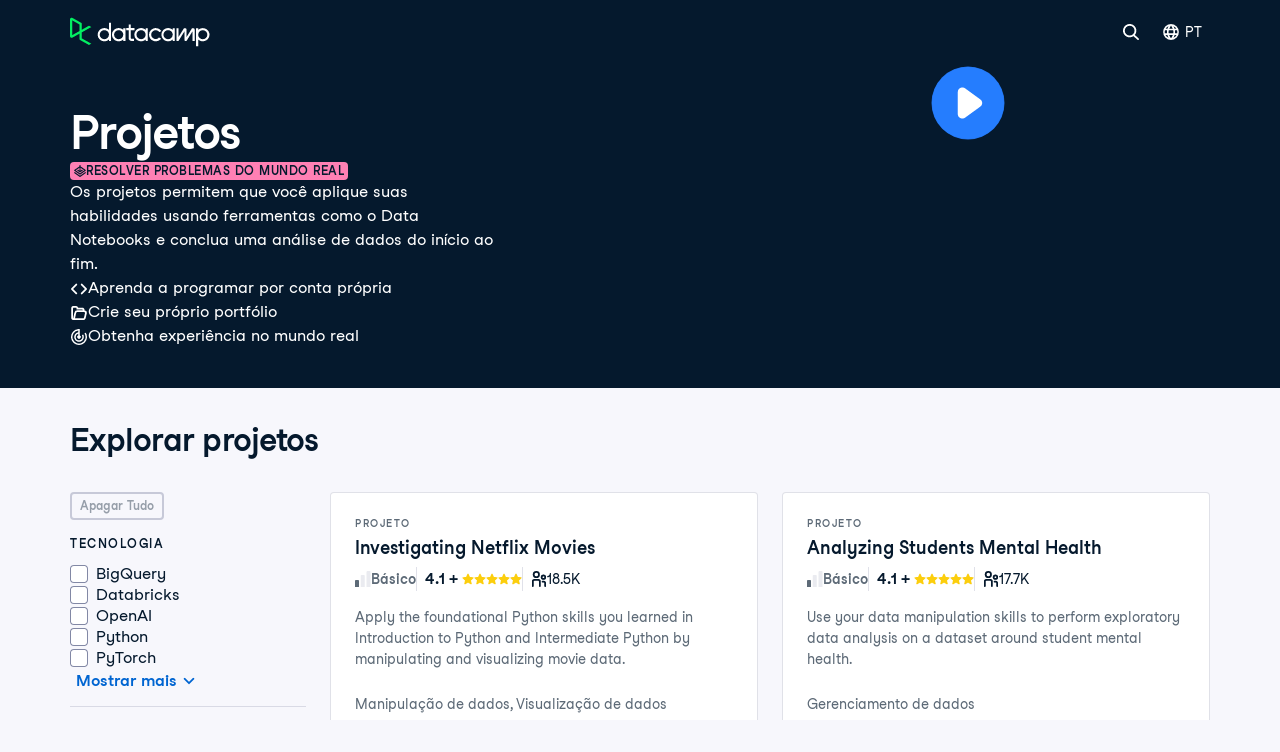

--- FILE ---
content_type: text/html; charset=utf-8
request_url: https://www.datacamp.com/pt/projects
body_size: 84116
content:
<!DOCTYPE html><html lang="pt"><head><meta charSet="utf-8"/><meta name="viewport" content="width=device-width"/><link href="https://www.datacamp.com/pt/projects" rel="canonical"/><meta content="summary" name="twitter:card"/><meta content="@DataCamp" name="twitter:site"/><meta content="https://www.datacamp.com/datacamp-twitter-share.png" name="twitter:image"/><meta content="300" name="twitter:image:width"/><meta content="300" name="twitter:image:height"/><meta content="@DataCamp" name="twitter:creator"/><meta content="www.datacamp.com" name="twitter:domain"/><meta content="https://www.datacamp.com/datacamp-socials-share.png" property="og:image"/><meta content="1200" property="og:image:width"/><meta content="630" property="og:image:height"/><meta content="https://www.datacamp.com/pt/projects" property="og:url"/><meta content="website" property="og:type"/><meta content="app-id=1263413087" name="apple-itunes-app"/><meta content="M-70jYcq5Hj35EY_NQzm9MAPI6pfVrq-hqaiK13ZQeo" name="google-site-verification"/><link href="/manifest.json" rel="manifest"/><link href="/users/sign_up" rel="preconnect"/><meta content="index, follow" name="robots"/><link href="https://compliance.datacamp.com" rel="preconnect"/><link href="/marketing-backgrounds/favicons/apple-touch-icon-57x57.png" rel="apple-touch-icon-precomposed" sizes="57x57"/><link href="/marketing-backgrounds/favicons/apple-touch-icon-114x114.png" rel="apple-touch-icon-precomposed" sizes="114x114"/><link href="/marketing-backgrounds/favicons/apple-touch-icon-72x72.png" rel="apple-touch-icon-precomposed" sizes="72x72"/><link href="/marketing-backgrounds/favicons/apple-touch-icon-144x144.png" rel="apple-touch-icon-precomposed" sizes="144x144"/><link href="/marketing-backgrounds/favicons/apple-touch-icon-60x60.png" rel="apple-touch-icon-precomposed" sizes="60x60"/><link href="/marketing-backgrounds/favicons/apple-touch-icon-120x120.png" rel="apple-touch-icon-precomposed" sizes="120x120"/><link href="/marketing-backgrounds/favicons/apple-touch-icon-76x76.png" rel="apple-touch-icon-precomposed" sizes="76x76"/><link href="/marketing-backgrounds/favicons/apple-touch-icon-152x152.png" rel="apple-touch-icon-precomposed" sizes="152x152"/><link href="/marketing-backgrounds/favicons/favicon-196x196.png" rel="icon" sizes="196x196" type="image/png"/><link href="/marketing-backgrounds/favicons/favicon-96x96.png" rel="icon" sizes="96x96" type="image/png"/><link href="/marketing-backgrounds/favicons/favicon-32x32.png" rel="icon" sizes="32x32" type="image/png"/><link href="/marketing-backgrounds/favicons/favicon-16x16.png" rel="icon" sizes="16x16" type="image/png"/><link href="/marketing-backgrounds/favicons/favicon-128.png" rel="icon" sizes="128x128" type="image/png"/><link href="https://images.datacamp.com" rel="preconnect"/><meta content=" " name="application-name"/><meta content="#FFFFFF" name="msapplication-TileColor"/><meta content="/marketing-backgrounds/favicons/mstile-144x144.png" name="msapplication-TileImage"/><meta content="/marketing-backgrounds/favicons/mstile-70x70.png" name="msapplication-square70x70logo"/><meta content="mstile-150x150.png" name="/marketing-backgrounds/favicons/msapplication-square150x150logo"/><meta content="mstile-310x150.png" name="/marketing-backgrounds/favicons/msapplication-wide310x150logo"/><meta content="mstile-310x310.png" name="/marketing-backgrounds/favicons/msapplication-square310x310logo"/><title>Projetos de ciência de dados | DataCamp</title><meta content="Projetos de ciência de dados | DataCamp" name="twitter:title"/><meta content="Projetos de ciência de dados | DataCamp" property="og:title"/><meta content="Resolva problemas de dados e IA do mundo real com tecnologias como Python, SQL, Databricks, OpenAI e muitas outras. Aplique suas habilidades com dados e aprimore seu portfólio." name="description"/><meta content="Resolva problemas de dados e IA do mundo real com tecnologias como Python, SQL, Databricks, OpenAI e muitas outras. Aplique suas habilidades com dados e aprimore seu portfólio." name="og:description"/><meta content="Resolva problemas de dados e IA do mundo real com tecnologias como Python, SQL, Databricks, OpenAI e muitas outras. Aplique suas habilidades com dados e aprimore seu portfólio." name="twitter:description"/><link href="https://www.datacamp.com/pt/projects" rel="canonical"/><script id="faq_schema" type="application/ld+json">{"@context":"https://schema.org","@type":"FAQPage","mainEntity":[{"@type":"Question","acceptedAnswer":{"@type":"Answer","text":"<p>Não. Você pode aprender na Datacamp sem precisar instalar nenhum software - todo o treinamento e os exercícios podem ser concluídos no seu navegador usando um ambiente Jupyter Notebook.</p>"},"name":"Preciso fazer download de algum software para aprender no DataCamp?"},{"@type":"Question","acceptedAnswer":{"@type":"Answer","text":"<p>Sim. Você pode baixar projetos completos e incompletos para adicionar ao seu GitHub ou a qualquer outro portfólio pessoal.</p>"},"name":"Posso compartilhar meus projetos concluídos?"},{"@type":"Question","acceptedAnswer":{"@type":"Answer","text":"<p>Você pode reproduzir os projetos quantas vezes quiser em qualquer modo de aprendizado.</p>"},"name":"Posso concluir um projeto tanto no modo guiado quanto no não guiado?"}]}</script><meta name="next-head-count" content="50"/><meta charSet="UTF-8"/><link as="font" crossorigin="anonymous" href="https://dcmfe.datacamp.com/assets/fonts/StudioFeixenSansRegular-english-v2.woff2" rel="preload" type="font/woff2"/><link as="font" crossorigin="anonymous" href="https://dcmfe.datacamp.com/assets/fonts/StudioFeixenSans-Semibold-english.woff2" rel="preload" type="font/woff2"/><meta content="SVheSZoM0DmoV5ac2QhhADLAYXUKObJc20-w0uF3Rfg" name="google-site-verification"/><link data-next-font="" rel="preconnect" href="/" crossorigin="anonymous"/><link rel="preload" href="/_next/static/css/d9fef835a8a64f2c.css" as="style"/><link rel="stylesheet" href="/_next/static/css/d9fef835a8a64f2c.css" data-n-g=""/><link rel="preload" href="/_next/static/css/d74a4237087eb76e.css" as="style"/><link rel="stylesheet" href="/_next/static/css/d74a4237087eb76e.css" data-n-p=""/><noscript data-n-css=""></noscript><script defer="" nomodule="" src="/_next/static/chunks/polyfills-42372ed130431b0a.js"></script><script defer="" src="/_next/static/chunks/27513-149bae7e37a34ef9.js"></script><script defer="" src="/_next/static/chunks/49823-e64cd2e6398e662a.js"></script><script defer="" src="/_next/static/chunks/35128-fef3d56e9b330e62.js"></script><script defer="" src="/_next/static/chunks/84548-03a3426c0dc2043c.js"></script><script defer="" src="/_next/static/chunks/56321-4cbd7f61dffe2c31.js"></script><script defer="" src="/_next/static/chunks/94043.6ba5d52e5de0ac68.js"></script><script src="/_next/static/chunks/webpack-268c40bfbfc419ae.js" defer=""></script><script src="/_next/static/chunks/framework-95cde3dc3cabda63.js" defer=""></script><script src="/_next/static/chunks/main-618c1eb4c0c0f07d.js" defer=""></script><script src="/_next/static/chunks/pages/_app-253662051e16a0c0.js" defer=""></script><script src="/_next/static/chunks/84265-6770f74bfdc611d4.js" defer=""></script><script src="/_next/static/chunks/89077-1bcf965361aebcf9.js" defer=""></script><script src="/_next/static/chunks/26710-b2b7a36cf19146ea.js" defer=""></script><script src="/_next/static/chunks/19856-1570e300cbf42979.js" defer=""></script><script src="/_next/static/chunks/42912-9550dc074b055afa.js" defer=""></script><script src="/_next/static/chunks/12807-0fbe0cd479f8b93a.js" defer=""></script><script src="/_next/static/chunks/62657-ca52afee94381610.js" defer=""></script><script src="/_next/static/chunks/69897-bda0c68a29bbdfe7.js" defer=""></script><script src="/_next/static/chunks/86529-50de862bf95b7cd2.js" defer=""></script><script src="/_next/static/chunks/68127-b946a85a926b9d1e.js" defer=""></script><script src="/_next/static/chunks/89022-642354993a0328fa.js" defer=""></script><script src="/_next/static/chunks/77942-b6b20c62520db37d.js" defer=""></script><script src="/_next/static/chunks/1725-3bbb311aab0f4a11.js" defer=""></script><script src="/_next/static/chunks/64550-e1b08c2cf9e10223.js" defer=""></script><script src="/_next/static/chunks/40549-ad2f9580d78ae066.js" defer=""></script><script src="/_next/static/chunks/9255-62d74f0da099bab2.js" defer=""></script><script src="/_next/static/chunks/pages/projects-5c469ba32db13205.js" defer=""></script><script src="/_next/static/ONj1AtyHQGMMTQmvPXYaG/_buildManifest.js" defer=""></script><script src="/_next/static/ONj1AtyHQGMMTQmvPXYaG/_ssgManifest.js" defer=""></script></head><body id="nma" style="display:block"><style data-emotion="css jeybs">.css-jeybs{position:fixed;right:8px;top:8px;z-index:9999;}</style><div id="one_tap_container" class="css-jeybs"></div><div id="__next"><script id="organization_schema" type="application/ld+json">{"@context":"https://schema.org","@type":"Organization","address":{"@type":"PostalAddress","addressCountry":"United States","addressLocality":"New York","postalCode":"10119","streetAddress":"1 Pennsylvania Plaza"},"description":"What is DataCamp? Learn the data skills you need online at your own pace—from non-coding essentials to data science and machine learning.","logo":"https://images.datacamp.com/image/upload/f_auto,q_auto:best/v1603223608/DC_New_mugdv8.png","name":"DataCamp","sameAs":["https://twitter.com/DataCamp","https://www.linkedin.com/school/datacampinc/mycompany/","https://www.facebook.com/datacampinc/","https://www.youtube.com/c/Datacamp"],"url":"https://www.datacamp.com/"}</script><style data-emotion="css-global fwfd7q">html{color:#05192D;background-color:var(--wf-bg--main, #F7F7FC);}</style><style data-emotion="css-global 1dnoi28">*{box-sizing:border-box;}html{font-family:Studio-Feixen-Sans,Arial;margin:0;-moz-osx-font-smoothing:grayscale;-webkit-font-smoothing:antialiased;}body{margin:0;}</style><section data-hydration-on-demand="true"><style data-emotion="css 1mkd4r7">.css-1mkd4r7{display:none;}</style><nav aria-hidden="true" data-cy="bot-mega-menu" data-testid="bot-mega-menu" class="css-1mkd4r7"><ul><li><a data-cy="bot-mega-menu-link" href="/pt/courses-all">Cursos</a><ul><ul><li><a data-cy="bot-mega-menu-link" href="/pt/courses-all?skillLevel=Beginner">Ver todos os cursos para iniciantes</a></li><li><a href="/pt/courses/introduction-to-alteryx">Introdução ao Alteryx</a></li><li><a href="/pt/courses/understanding-microsoft-azure">Noções básicas de Microsoft Azure</a></li><li><a href="/pt/courses/aws-concepts">Conceitos da AWS</a></li><li><a href="/pt/courses/understanding-data-science">Noções básicas de ciência de dados</a></li><li><a href="/pt/courses/intro-to-python-for-data-science">Introdução ao Python</a></li><li><a href="/pt/courses/free-introduction-to-r">Introdução ao R</a></li><li><a href="/pt/courses/introduction-to-chatgpt">Introdução ao ChatGPT</a></li><li><a href="/pt/courses/introduction-to-sql">Introdução ao SQL</a></li><li><a href="/pt/courses/introduction-to-tableau">Introdução ao Tableau</a></li><li><a href="/pt/courses/introduction-to-power-bi">Introdução ao Power BI</a></li><li><a href="/pt/courses/foundations-of-git">Fundamentos do Git</a></li><li><a href="/pt/courses/introduction-to-relational-databases-in-sql">Introdução aos bancos de dados relacionais em SQL</a></li><li><a href="/pt/courses/introduction-to-statistics-in-google-sheets">Introdução à estatística no Planilhas Google</a></li><li><a href="/pt/courses/data-driven-decision-making-for-business">Tomada de decisão baseada em dados para negócios</a></li></ul><ul><li><a data-cy="bot-mega-menu-link" href="/pt/courses-all?skillLevel=Intermediate">Ver todos os cursos intermediários</a></li><li><a href="/pt/courses/introduction-to-data-engineering">Introdução à engenharia de dados</a></li><li><a href="/pt/courses/reporting-in-sql">Relatórios em SQL</a></li><li><a href="/pt/courses/introduction-to-deep-learning-with-pytorch">Introdução à aprendizagem profunda com Pytorch</a></li><li><a href="/pt/courses/data-driven-decision-making-in-sql">Tomada de decisão baseada em dados em SQL</a></li><li><a href="/pt/courses/introduction-to-statistics-in-python">Introdução à estatística em Python</a></li><li><a href="/pt/courses/introduction-to-statistics-in-r">Introdução à estatística em R</a></li><li><a href="/pt/courses/statistical-techniques-in-tableau">Técnicas estatísticas no Tableau</a></li><li><a href="/pt/courses/supervised-learning-with-scikit-learn">Aprendizado supervisionado com scikit-learn</a></li><li><a href="/pt/courses/python-toolbox">Caixa de ferramentas Python</a></li><li><a href="/pt/courses/introduction-to-natural-language-processing-in-r">Introdução ao processamento de linguagem natural em R</a></li><li><a href="/pt/courses/intermediate-data-modeling-in-power-bi">Modelagem de dados de nível intermediário no Power BI</a></li><li><a href="/pt/courses/cleaning-data-in-python">Limpeza de dados em Python</a></li></ul><ul><li><a data-cy="bot-mega-menu-link" href="/pt/courses-all?skillLevel=Advanced">Ver todos os cursos avançados</a></li><li><a href="/pt/courses/deep-learning-for-images-with-pytorch">Aprendizagem profunda para imagens com PyTorch</a></li><li><a href="/pt/courses/introduction-to-dbt">Introdução ao dbt</a></li><li><a href="/pt/courses/introduction-to-mlflow">Introdução ao MLflow</a></li><li><a href="/pt/courses/reinforcement-learning-with-gymnasium-in-python">Aprendizado por reforço com Gymnasium em Python</a></li><li><a href="/pt/courses/introduction-to-apache-airflow-in-python">Introdução ao Apache Airflow em Python</a></li><li><a href="/pt/courses/feature-engineering-with-pyspark">Engenharia de atributos com PySpark</a></li><li><a href="/pt/courses/machine-learning-for-time-series-data-in-python">Machine learning para dados de séries temporais em Python</a></li><li><a href="/pt/courses/introduction-to-llms-in-python">Introdução aos LLMs em Python</a></li><li><a href="/pt/courses/big-data-fundamentals-with-pyspark">Fundamentos de Big Data com PySpark</a></li><li><a href="/pt/courses/monitoring-machine-learning-in-python">Monitoramento de machine learning em Python</a></li><li><a href="/pt/courses/intermediate-object-oriented-programming-in-python">Programação orientada a objetos intermediária em Python</a></li><li><a href="/pt/courses/machine-learning-with-caret-in-r">Machine Learning com caret em R</a></li></ul><li><a data-cy="bot-mega-menu-link" href="/pt/category/data-engineering">Engenharia de dados</a><ul><li><a data-cy="bot-mega-menu-link" href="/pt/category/data-engineering">Veja os cursos de engenharia de dados</a></li><li><a href="/pt/courses/understanding-data-engineering">Noções básicas de engenharia de dados</a></li><li><a href="/pt/courses/database-design">Desenho de banco de dados</a></li><li><a href="/pt/courses/data-warehousing-concepts">Conceitos de armazenamento de dados</a></li><li><a href="/pt/courses/introduction-to-dbt">Introdução ao dbt</a></li><li><a href="/pt/courses/introduction-to-apache-airflow-in-python">Introdução ao Apache Airflow em Python</a></li><li><a href="/pt/courses/introduction-to-nosql">Introdução ao NoSQL</a></li><li><a href="/pt/courses/monitoring-machine-learning-concepts">Conceitos de monitoramento de machine learning</a></li></ul></li><li><a data-cy="bot-mega-menu-link" href="/pt/category/data-analysis">Análise de dados</a><ul><li><a data-cy="bot-mega-menu-link" href="/pt/category/data-analysis">Veja os cursos de análise de dados</a></li><li><a href="/pt/courses/data-analysis-in-excel">Análise de dados no Excel</a></li><li><a href="/pt/courses/exploratory-data-analysis-in-power-bi">Análise exploratória de dados no Power BI</a></li><li><a href="/pt/courses/data-analysis-in-google-sheets">Análise de dados no Planilhas Google</a></li><li><a href="/pt/courses/exploratory-data-analysis-in-python">Análise exploratória de dados em Python</a></li><li><a href="/pt/courses/exploratory-data-analysis-in-sql">Análise exploratória de dados em SQL</a></li><li><a href="/pt/courses/exploratory-data-analysis-in-r">Análise exploratória de dados em R</a></li><li><a href="/pt/courses/bayesian-data-analysis-in-python">Análise bayesiana de dados em Python</a></li><li><a href="/pt/courses/fundamentals-of-bayesian-data-analysis-in-r">Fundamentos de análise de dados em R</a></li></ul></li><li><a data-cy="bot-mega-menu-link" href="/pt/category/programming">Desenvolvimento de software</a><ul><li><a data-cy="bot-mega-menu-link" href="/pt/category/programming">Ver todos os cursos</a></li><li><a href="/pt/courses/introduction-to-docker">Introdução ao Docker</a></li><li><a href="/pt/courses/intermediate-object-oriented-programming-in-python">Programação orientada a objetos intermediária em Python</a></li><li><a href="/pt/courses/introduction-to-apis-in-python">Introdução às APIs em Python</a></li><li><a href="/pt/courses/introduction-to-python-for-developers">Introdução ao Python para desenvolvedores</a></li><li><a href="/pt/courses/python-toolbox">Caixa de ferramentas Python</a></li><li><a href="/pt/courses/software-engineering-principles-in-python">Princípios de engenharia de software em Python</a></li><li><a href="/pt/courses/monitoring-machine-learning-concepts">Conceitos de monitoramento de machine learning</a></li><li><a href="/pt/courses/developing-ai-systems-with-the-openai-api">Desenvolvimento de sistemas de IA com a API da OpenAI</a></li><li><a href="/pt/courses/introduction-to-testing-in-python">Introdução aos testes em Python</a></li></ul></li><ul><li><a data-cy="bot-mega-menu-link" href="/pt/courses-all?topics=Data+Preparation">Veja todos os cursos de Preparação de Dados</a></li><li><a href="/pt/courses/introduction-to-importing-data-in-python">Introdução à importação de dados em Python</a></li><li><a href="/pt/courses/introduction-to-importing-data-in-r">Introdução à importação de dados em R</a></li><li><a href="/pt/courses/cleaning-data-in-python">Limpeza de dados em Python</a></li><li><a href="/pt/courses/cleaning-data-in-r">Limpeza de dados em R</a></li><li><a href="/pt/courses/data-preparation-in-power-bi">Preparação de dados no Power BI</a></li><li><a data-cy="bot-mega-menu-link" href="/pt/courses-all?topics=Data+Manipulation">Ver todos os cursos de manipulação de dados</a></li><li><a href="/pt/courses/joining-data-in-sql">União de dados no SQL</a></li><li><a href="/pt/courses/data-manipulation-with-pandas">Manipulação de dados com pandas</a></li><li><a href="/pt/courses/data-transformation-in-power-bi">Transformação de dados no Power BI</a></li><li><a href="/pt/courses/intermediate-dax-in-power-bi">DAX intermediário no Power BI</a></li><li><a href="/pt/courses/data-analysis-in-excel">Análise de dados no Excel</a></li></ul><li><a data-cy="bot-mega-menu-link" href="/pt/category/probability-and-statistics">Probabilidade e estatística</a><ul><li><a data-cy="bot-mega-menu-link" href="/pt/category/probability-and-statistics">Ver todos os cursos</a></li><li><a href="/pt/courses/introduction-to-statistics-in-python">Introdução à estatística em Python</a></li><li><a href="/pt/courses/sampling-in-python">Amostragem em Python</a></li><li><a href="/pt/courses/experimental-design-in-python">Design experimental em Python</a></li><li><a href="/pt/courses/ab-testing-in-python">Teste A/B em Python</a></li><li><a href="/pt/courses/foundations-of-probability-in-python">Fundamentos de probabilidade em Python</a></li><li><a href="/pt/courses/analyzing-survey-data-in-python">Análise de dados de pesquisa em Python</a></li><li><a href="/pt/courses/bayesian-data-analysis-in-python">Análise bayesiana de dados em Python</a></li><li><a href="/pt/courses/introduction-to-statistics-in-google-sheets">Introdução à estatística no Planilhas Google</a></li><li><a href="/pt/courses/introduction-to-regression-in-r">Introdução à regressão em R</a></li></ul></li><li><a data-cy="bot-mega-menu-link" href="/pt/category/cloud">Nuvem</a><ul><li><a data-cy="bot-mega-menu-link" href="/pt/category/cloud">Ver cursos de nuvem</a></li><li><a href="/pt/courses/understanding-cloud-computing">Noções básicas de computação em nuvem</a></li><li><a href="/pt/courses/understanding-microsoft-azure">Noções básicas de Microsoft Azure</a></li><li><a href="/pt/courses/aws-concepts">Conceitos da AWS</a></li><li><a href="/pt/courses/understanding-microsoft-azure-architecture-and-services">Noções básicas sobre arquitetura e serviços do Microsoft Azure</a></li><li><a href="/pt/courses/understanding-microsoft-azure-management-and-governance">Noções básicas sobre arquitetura e serviços do Microsoft Azure</a></li><li><a href="/pt/courses/aws-cloud-technology-and-services">Tecnologia e serviços de nuvem da AWS</a></li><li><a href="/pt/courses/introduction-to-aws-boto-in-python">Introdução ao AWS Boto em Python</a></li><li><a href="/pt/courses/streaming-data-with-aws-kinesis-and-lambda">Streaming de dados com AWS Kinesis e Lambda</a></li><li><a href="/pt/courses/aws-security-and-cost-management">Segurança e gerenciamento de custos da AWS</a></li></ul></li><li><a data-cy="bot-mega-menu-link" href="/pt/category/artificial-intelligence">Inteligência Artificial (IA)</a><ul><li><a data-cy="bot-mega-menu-link" href="/pt/category/artificial-intelligence">Ver todos os cursos de IA</a></li><li><a href="/pt/courses/introduction-to-chatgpt">Introdução ao ChatGPT</a></li><li><a href="/pt/courses/understanding-prompt-engineering">Noções básicas de engenharia de prompt</a></li><li><a href="/pt/courses/generative-ai-concepts">Conceitos de IA generativa</a></li><li><a href="/pt/courses/understanding-artificial-intelligence">Noções básicas de inteligência artificial</a></li><li><a href="/pt/courses/large-language-models-llms-concepts">Conceitos de modelos de linguagem grande (LLMs)</a></li><li><a href="/pt/courses/working-with-the-openai-api">Trabalhando com a API da OpenAI</a></li><li><a href="/pt/courses/introduction-to-deep-learning-with-pytorch">Introdução à aprendizagem profunda com Pytorch</a></li><li><a href="/pt/courses/developing-llm-applications-with-langchain">Desenvolvimento de aplicações LLM com LangChain</a></li></ul></li><li><a data-cy="bot-mega-menu-link" href="/pt/category/machine-learning">Machine learning</a><ul><li><a data-cy="bot-mega-menu-link" href="/pt/category/machine-learning">Ver cursos de machine learning</a></li><li><a href="/pt/courses/understanding-machine-learning">Noções básicas de machine learning</a></li><li><a href="/pt/courses/machine-learning-for-business">Machine Learning para Empresas</a></li><li><a href="/pt/courses/supervised-learning-with-scikit-learn">Aprendizado supervisionado com scikit-learn</a></li><li><a href="/pt/courses/unsupervised-learning-in-python">Aprendizado não supervisionado em Python</a></li><li><a href="/pt/courses/machine-learning-with-tree-based-models-in-python">Machine Learning com modelos baseados em árvore de decisão em Python</a></li><li><a href="/pt/courses/natural-language-processing-with-spacy">Processamento de linguagem natural com spaCy</a></li><li><a href="/pt/courses/ensemble-methods-in-python">Métodos de ensemble em Python</a></li><li><a href="/pt/courses/introduction-to-deep-learning-with-pytorch">Introdução à aprendizagem profunda com Pytorch</a></li></ul></li><li><a data-cy="bot-mega-menu-link" href="/pt/category/data-visualization">Visualização de dados</a><ul><li><a data-cy="bot-mega-menu-link" href="/pt/category/data-visualization">Ver cursos de visualização de dados</a></li><li><a href="/pt/courses/understanding-data-visualization">Visualização de dados para todos</a></li><li><a href="/pt/courses/introduction-to-power-bi">Introdução ao Power BI</a></li><li><a href="/pt/courses/introduction-to-tableau">Introdução ao Tableau</a></li><li><a href="/pt/courses/introduction-to-data-visualization-with-ggplot2">Visualização de dados em R</a></li><li><a href="/pt/courses/data-visualization-in-google-sheets">Visualização de dados em Planilhas Google</a></li><li><a href="/pt/courses/introduction-to-data-visualization-with-seaborn">Introdução à visualização de dados com Seaborn</a></li><li><a href="/pt/courses/creating-dashboards-in-tableau">Criação de painéis no Tableau</a></li><li><a href="/pt/courses/data-visualization-in-power-bi">Visualização de dados no Power BI</a></li><li><a href="/pt/courses/data-visualization-in-tableau ">Visualização de dados no Tableau</a></li><li><a href="/pt/courses/interactive-data-visualization-with-plotly-in-r">Visualização interativa de dados com plotly em R</a></li></ul></li><ul><li><a data-cy="bot-mega-menu-link" href="/pt/courses-all?topics=Applied+Finance">Ver todos os cursos de finanças aplicadas</a></li><li><a href="/pt/courses/introduction-to-python-for-finance">Introdução ao Python para finanças</a></li><li><a href="/pt/courses/introduction-to-r-for-finance">Introdução ao R para finanças</a></li><li><a href="/pt/courses/introduction-to-portfolio-risk-management-in-python">Introdução à gestão de risco de portfólio em Python</a></li><li><a href="/pt/courses/financial-trading-in-python">Negociação financeira em Python</a></li><li><a href="/pt/courses/financial-modeling-in-google-sheets">Modelagem financeira em Planilhas Google</a></li><li><a href="/pt/courses/quantitative-risk-management-in-python">Gestão quantitativa de riscos em Python</a></li><li><a href="/pt/courses/credit-risk-modeling-in-python">Modelagem de risco de crédito em Python</a></li><li><a href="/pt/courses/financial-analytics-in-google-sheets">Análise financeira em Planilhas Google</a></li><li><a href="/pt/courses/importing-and-managing-financial-data-in-python">Importação e gestão de dados financeiros em Python</a></li></ul><ul><li><a data-cy="bot-mega-menu-link" href="/pt/courses-all?topics=Reporting">Ver todos os cursos de criação de relatórios</a></li><li><a href="/pt/courses/reporting-with-rmarkdown">Relatórios com R Markdown</a></li><li><a href="/pt/courses/analyzing-business-data-in-sql">Análise de dados corporativos no SQL</a></li><li><a href="/pt/courses/data-communication-concepts">Conceitos de comunicação de dados</a></li><li><a href="/pt/courses/reporting-in-sql">Relatórios em SQL</a></li><li><a href="/pt/courses/building-dashboards-with-shinydashboard">Desenvolvendo painéis com dashboards no Shiny</a></li><li><a href="/pt/courses/case-studies-building-web-applications-with-shiny-in-r">Estudos de caso: Criação de aplicações Web com Shiny em R</a></li><li><a href="/pt/courses/building-dashboards-with-flexdashboard">Criação de painéis com flexdashboard</a></li><li><a href="/pt/courses/report-design-in-power-bi">Design de relatórios no Power BI</a></li></ul></ul></li><li><a data-cy="bot-mega-menu-link" href="/pt/tracks/career">Programas de Carreiras e de Habilidades</a><ul><ul><li><a data-cy="bot-mega-menu-link" href="/pt/tracks/skill">Veja todas as Programas de Habilidades</a></li><li><a href="/pt/tracks/microsoft-azure-fundamentals-az-900">Fundamentos do Microsoft Azure (AZ-900)</a></li><li><a href="/pt/tracks/python-data-fundamentals">Fundamentos de dados em Python</a></li><li><a href="/pt/tracks/sql-fundamentals">Fundamentos de SQL</a></li><li><a href="/pt/tracks/r-programming-fundamentals">Fundamentos de programação em R</a></li><li><a href="/pt/tracks/ai-fundamentals">Fundamentos de IA</a></li><li><a href="/pt/tracks/machine-learning-fundamentals-with-python">Fundamentos de machine learning com Python</a></li><li><a href="/pt/tracks/power-bi-fundamentals">Fundamentos do Power BI</a></li><li><a href="/pt/tracks/understanding-data-topics">Alfabetização de dados</a></li><li><a href="/pt/tracks/data-manipulation-with-r">Manipulação de dados com R</a></li><li><a href="/pt/tracks/data-manipulation-with-python">Manipulação de dados com Python</a></li><li><a href="/pt/tracks/marketing-analytics-with-r">Análise de marketing</a></li></ul><ul><li><a data-cy="bot-mega-menu-link" href="/pt/tracks/career">Veja todas as Programas de Carreira</a></li><li><a href="/pt/tracks/associate-data-scientist-in-python">Cientista de dados associado em Python</a></li><li><a href="/pt/tracks/associate-data-analyst-in-sql">Analista de dados associado em SQL</a></li><li><a href="/pt/tracks/data-analyst-with-python">Analista de dados com Python</a></li><li><a href="/pt/tracks/associate-ai-engineer-for-data-scientists">Engenheiro Associado de IA</a></li><li><a href="/pt/tracks/associate-data-scientist-in-r">Cientista de dados associado em R</a></li><li><a href="/pt/tracks/associate-data-analyst-in-sql">Analista de dados associado em SQL</a></li><li><a href="/pt/tracks/data-engineer-in-python">Engenheiro de dados em Python</a></li><li><a href="/pt/tracks/data-analyst-in-power-bi">Analista de dados com Power BI</a></li><li><a href="/pt/tracks/python-programmer">Desenvolvedor de Software Python</a></li><li><a href="/pt/tracks/data-analyst-with-r">Analista de dados com R</a></li><li><a href="/pt/tracks/machine-learning-scientist-with-python">Cientista de machine learning com Python</a></li><li><a href="/pt/tracks/machine-learning-scientist-with-r">Cientista de machine learning com R</a></li></ul></ul></li><li><a data-cy="bot-mega-menu-link" href="/pt/category/python">Python</a><ul><li><a data-cy="bot-mega-menu-link" href="/pt/category/python">Ver cursos de Python</a></li><li><a href="/pt/courses/intro-to-python-for-data-science">Introdução ao Python</a></li><li><a href="/pt/courses/intermediate-python">Python nível intermediário</a></li><li><a href="/pt/courses/introduction-to-functions-in-python">Introdução às funções em Python</a></li><li><a href="/pt/courses/writing-efficient-python-code">Escrevendo códigos eficientes no Python</a></li><li><a href="/pt/courses/introduction-to-python-for-finance">Introdução ao Python para finanças</a></li><li><a data-cy="bot-mega-menu-link" href="/pt/tracks/skill">Ver programas</a></li><li><a href="/pt/tracks/python-data-fundamentals">Fundamentos de dados em Python</a></li><li><a href="/pt/tracks/python-programming-toolbox">Caixa de ferramentas de programação Python</a></li><li><a href="/pt/tracks/python-programmer">Desenvolvedor de Software Python</a></li><li><a href="/pt/tracks/importing-cleaning-data-with-python">Importação e limpeza de dados com Python</a></li><li><a href="/pt/tracks/machine-learning-fundamentals-with-python">Fundamentos de machine learning com Python</a></li></ul></li><li><a data-cy="bot-mega-menu-link" href="/pt/category/r">R</a><ul><li><a data-cy="bot-mega-menu-link" href="/pt/category/r">Ver cursos de R</a></li><li><a href="/pt/courses/free-introduction-to-r">Introdução ao R</a></li><li><a href="/pt/courses/introduction-to-the-tidyverse">Introdução ao Tidyverse</a></li><li><a href="/pt/courses/intermediate-r">R nível intermediário</a></li><li><a href="/pt/courses/data-manipulation-with-dplyr">Manipulação de dados com dplyr</a></li><li><a href="/pt/courses/introduction-to-data-visualization-with-ggplot2">Introdução à visualização de dados com o ggplot2</a></li><li><a data-cy="bot-mega-menu-link" href="/pt/tracks/skill">Ver programas</a></li><li><a href="/pt/tracks/importing-cleaning-data-with-r">Importação e limpeza de dados com R</a></li><li><a href="/pt/tracks/tidyverse-fundamentals">Fundamentos do Tidyverse com R</a></li><li><a href="/pt/tracks/shiny-fundamentals-with-r">Fundamentos de Shiny</a></li><li><a href="/pt/tracks/data-visualization-with-r">Visualização de dados com R</a></li></ul></li><li><a data-cy="bot-mega-menu-link" href="/pt/category/sql">SQL</a><ul><li><a data-cy="bot-mega-menu-link" href="/pt/category/sql">Ver cursos de SQL</a></li><li><a href="/pt/courses/introduction-to-sql">Introdução ao SQL</a></li><li><a href="/pt/courses/introduction-to-sql-server">Introdução ao SQL Server</a></li><li><a href="/pt/courses/joining-data-in-sql">União de dados no SQL</a></li><li><a href="/pt/courses/introduction-to-relational-databases-in-sql">Introdução aos bancos de dados relacionais em SQL</a></li><li><a href="/pt/courses/reporting-in-sql">Relatórios em SQL</a></li><li><a data-cy="bot-mega-menu-link" href="/pt/tracks/skill">Ver programas</a></li><li><a href="/pt/tracks/sql-fundamentals">Fundamentos de SQL</a></li><li><a href="/pt/tracks/sql-server-fundamentals">Fundamentos do SQL Server</a></li><li><a href="/pt/tracks/sql-for-business-analysts">SQL para analistas de negócios</a></li><li><a href="/pt/tracks/sql-for-database-administrators">SQL para administradores de banco de dados</a></li><li><a href="/pt/tracks/sql-server-for-database-administrators">SQL Server para administradores de banco de dados</a></li></ul></li><li><a data-cy="bot-mega-menu-link" href="/pt/category/power-bi">Power BI</a><ul><li><a data-cy="bot-mega-menu-link" href="/pt/category/power-bi">Ver cursos de Power BI</a></li><li><a href="/pt/courses/introduction-to-power-bi">Introdução ao Power BI</a></li><li><a href="/pt/courses/dax-functions-in-power-bi">Funções DAX no Power BI</a></li><li><a href="/pt/courses/data-modeling-in-power-bi">Modelagem de dados no Power BI</a></li><li><a href="/pt/courses/exploratory-data-analysis-in-power-bi">Análise exploratória de dados no Power BI</a></li><li><a href="/pt/courses/reports-in-power-bi">Relatórios no Power BI</a></li><li><a href="/pt/courses/data-preparation-in-power-bi">Preparação de dados no Power BI</a></li></ul></li><li><a data-cy="bot-mega-menu-link" href="/pt/category/tableau">Tableau</a><ul><li><a data-cy="bot-mega-menu-link" href="/pt/category/tableau">Ver cursos de Tableau</a></li><li><a href="/pt/courses/introduction-to-tableau">Introdução ao Tableau</a></li><li><a href="/pt/tracks/tableau-fundamentals">Conceitos básicos do Tableau</a></li><li><a href="/pt/courses/analyzing-data-in-tableau">Análise de dados no Tableau</a></li><li><a href="/pt/courses/creating-dashboards-in-tableau">Criação de painéis no Tableau</a></li><li><a href="/pt/courses/connecting-data-in-tableau">Conexão de dados no Tableau</a></li><li><a href="/pt/courses/statistical-techniques-in-tableau">Técnicas estatísticas no Tableau</a></li></ul></li><ul><li><a data-cy="bot-mega-menu-link" href="/pt/category/excel">Ver cursos de Excel</a></li><li><a href="/pt/courses/introduction-to-excel">Introdução ao Excel</a></li><li><a href="/pt/courses/data-analysis-in-excel">Análise de dados no Excel</a></li><li><a href="/pt/courses/power-pivot-in-excel">Power Pivot no Excel</a></li><li><a href="/pt/courses/data-preparation-in-excel">Preparação de dados em Excel</a></li><li><a href="/pt/courses/data-visualization-in-excel">Visualização de dados em Excel</a></li><li><a data-cy="bot-mega-menu-link" href="/pt/category/google-sheets">Ver cursos de Google Sheets</a></li><li><a href="/pt/courses/introduction-to-google-sheets">Introdução ao Planilhas Google</a></li><li><a href="/pt/courses/data-analysis-in-google-sheets">Análise de dados no Planilhas Google</a></li><li><a href="/pt/courses/intermediate-google-sheets">Planilhas Google intermediário</a></li><li><a href="/pt/courses/pivot-tables-in-google-sheets">Tabelas dinâmicas no Planilhas Google</a></li><li><a href="/pt/courses/data-visualization-in-google-sheets">Visualização de dados em Planilhas Google</a></li></ul><li><a data-cy="bot-mega-menu-link" href="/pt/courses-all?technologies=ChatGPT&amp;technologies=OpenAI">ChatGPT &amp; OpenAI</a><ul><li><a data-cy="bot-mega-menu-link" href="/pt/courses-all?technologies=ChatGPT&amp;technologies=OpenAI">Ver cursos de IA</a></li><li><a href="/pt/courses/introduction-to-chatgpt">Introdução ao ChatGPT</a></li><li><a href="/pt/courses/working-with-the-openai-api">Trabalhando com a API da OpenAI</a></li><li><a href="/pt/courses/chatgpt-prompt-engineering-for-developers">Engenharia de prompt do ChatGPT para desenvolvedores</a></li><li><a href="/pt/courses/introduction-to-embeddings-with-the-openai-api">Introdução às incorporações com a API da OpenAI</a></li></ul></li><li><a data-cy="bot-mega-menu-link" href="/pt/category/azure">Azure</a><ul><li><a data-cy="bot-mega-menu-link" href="/pt/category/azure">Ver cursos de Azure</a></li><li><a href="/pt/courses/understanding-microsoft-azure">Noções básicas de Microsoft Azure</a></li><li><a href="/pt/courses/understanding-microsoft-azure-architecture-and-services">Noções básicas sobre arquitetura e serviços do Microsoft Azure</a></li><li><a href="/pt/courses/understanding-microsoft-azure-management-and-governance">Noções básicas sobre gerenciamento e governança do Microsoft Azure</a></li></ul></li><li><a data-cy="bot-mega-menu-link" href="/pt/courses-all?technologies=Java">Java</a><ul><li><a data-cy="bot-mega-menu-link" href="/pt/courses-all?technologies=Java">Ver cursos de Java</a></li><li><a href="/pt/courses/introduction-to-java">Introdução ao Java</a></li><li><a href="/pt/courses/intermediate-java">Java intermediário</a></li><li><a href="/pt/courses/introduction-to-object-oriented-programming-in-java">Introdução à Programação Orientada a Objetos em Java</a></li><li><a href="/pt/courses/data-types-and-exceptions-in-java">Tipos de dados e exceções em Java</a></li><li><a href="/pt/courses/inputoutput-and-streams-in-java">Entrada/saída e fluxos em Java</a></li><li><a data-cy="bot-mega-menu-link" href="/pt/tracks/skill">Ver programas</a></li><li><a href="/pt/tracks/java-fundamentals">Fundamentos do Java</a></li></ul></li><ul><li><a data-cy="bot-mega-menu-link" href="/pt/category/docker">Ver cursos de Docker</a></li><li><a href="/pt/courses/containerization-and-virtualization-concepts">Conceitos de conteinerização e virtualização</a></li><li><a href="/pt/courses/introduction-to-docker">Introdução ao Docker</a></li><li><a href="/pt/courses/introduction-to-kubernetes">Introdução ao Kubernetes</a></li><li><a href="/pt/courses/intermediate-docker">Docker intermediário</a></li><li><a data-cy="bot-mega-menu-link" href="/pt/tracks/skill">Ver programas</a></li><li><a href="/pt/tracks/containerization-and-virtualization">Conteinerização e virtualização com Docker e Kubernetes</a></li></ul><ul><li><a data-cy="bot-mega-menu-link" href="/pt/courses-all?contentType=course&amp;technologies=Git">Ver cursos de Git</a></li><li><a href="/pt/courses/introduction-to-git">Introdução ao Git</a></li><li><a href="/pt/courses/intermediate-git">Git intermediário</a></li><li><a href="/pt/courses/introduction-to-github-concepts">Introdução aos conceitos do GitHub</a></li><li><a data-cy="bot-mega-menu-link" href="/pt/category/shell">Ver cursos de Shell</a></li><li><a href="/pt/courses/introduction-to-shell">Introdução ao Shell</a></li><li><a href="/pt/courses/introduction-to-bash-scripting">Introdução aos scripts Bash</a></li><li><a href="/pt/courses/data-processing-in-shell">Processamento de dados no Shell</a></li><li><a href="/pt/courses/cicd-for-machine-learning">CI/CD para machine learning</a></li></ul><li><a data-cy="bot-mega-menu-link" href="/pt/category/aws">AWS</a><ul><li><a data-cy="bot-mega-menu-link" href="/pt/category/aws">Ver cursos de AWS</a></li><li><a href="/pt/courses/aws-concepts">Conceitos da AWS</a></li><li><a href="/pt/courses/aws-cloud-technology-and-services">Tecnologia e serviços de nuvem da AWS</a></li><li><a href="/pt/courses/aws-security-and-cost-management">Segurança e gerenciamento de custos da AWS</a></li><li><a href="/pt/courses/streaming-data-with-aws-kinesis-and-lambda">Streaming de dados com AWS Kinesis e Lambda</a></li></ul></li><li><a data-cy="bot-mega-menu-link" href="/pt/category/alteryx">Alteryx</a><ul><li><a data-cy="bot-mega-menu-link" href="/pt/category/alteryx">Ver cursos de Alteryx</a></li><li><a href="/pt/courses/introduction-to-alteryx">Introdução ao Alteryx</a></li><li><a href="/pt/courses/data-preparation-in-alteryx">Preparação de dados no Alteryx</a></li><li><a href="/pt/courses/data-transformation-in-alteryx">Transformação de dados no Alteryx</a></li><li><a href="/pt/courses/data-manipulation-in-alteryx">Manipulação de dados no Alteryx</a></li><li><a data-cy="bot-mega-menu-link" href="/pt/tracks/skill">Ver programas</a></li><li><a href="/pt/tracks/alteryx-fundamentals">Fundamentos do Alteryx</a></li></ul></li><li><a data-cy="bot-mega-menu-link" href="/pt/category/snowflake">Snowflake</a><ul><li><a data-cy="bot-mega-menu-link" href="/pt/category/snowflake">Ver cursos de Snowflake</a></li><li><a href="/pt/courses/introduction-to-snowflake">Introdução ao Snowflake</a></li><li><a href="/pt/courses/introduction-to-snowflake-sql">Introdução ao Snowflake SQL</a></li><li><a href="/pt/courses/data-manipulation-in-snowflake">Manipulação de dados no Snowflake</a></li><li><a href="/pt/courses/introduction-to-data-modeling-in-snowflake">Introdução à modelagem de dados no Snowflake</a></li><li><a data-cy="bot-mega-menu-link" href="/pt/tracks/skill">Ver programas</a></li><li><a href="/pt/tracks/snowflake-foundations">Fundamentos do Snowflake</a></li><li><a href="/pt/tracks/associate-data-engineer-in-snowflake">Engenheiro de dados associado no Snowflake</a></li></ul></li><li><a data-cy="bot-mega-menu-link" href="/pt/courses-all?technologies=dbt">dbt</a><ul><li><a data-cy="bot-mega-menu-link" href="/pt/courses-all?technologies=dbt">Ver cursos de dbt</a></li><li><a href="/pt/courses/introduction-to-dbt">Introdução ao dbt</a></li><li><a href="/pt/courses/intermediate-dbt">DBT intermediário</a></li><li><a href="/pt/courses/case-study-building-e-commerce-data-models-with-dbt">Estudo de caso: Criando modelos de dados de comércio eletrônico com dbt</a></li><li><a data-cy="bot-mega-menu-link" href="/pt/tracks/skill">Ver programas</a></li><li><a href="/pt/tracks/dbt-fundamentals">Conceitos básicos do dbt</a></li></ul></li><li><a data-cy="bot-mega-menu-link" href="/pt/category/spark">Spark</a><ul><li><a data-cy="bot-mega-menu-link" href="/pt/category/spark">Ver cursos de Spark</a></li><li><a href="/pt/courses/introduction-to-pyspark">Introdução ao PySpark</a></li><li><a href="/pt/courses/big-data-fundamentals-with-pyspark">Fundamentos de Big Data com PySpark</a></li><li><a href="/pt/courses/cleaning-data-with-pyspark">Limpeza de dados com PySpark</a></li><li><a href="/pt/courses/introduction-to-spark-sql-in-python">Introdução ao Spark SQL em Python</a></li><li><a href="/pt/courses/machine-learning-with-pyspark">Machine learning com PySpark</a></li><li><a href="/pt/courses/recommendation-engines-in-pyspark">Criação de mecanismos de recomendação com PySpark</a></li></ul></li><li><a data-cy="bot-mega-menu-link" href="/pt/category/artificial-intelligence">IA</a></li><li><a data-cy="bot-mega-menu-link" href="/pt/category/business-intelligence">Business Intelligence</a></li><li><a data-cy="bot-mega-menu-link" href="/pt/category/cloud">Nuvem</a></li><li><a data-cy="bot-mega-menu-link" href="/pt/category/data-engineering">Engenharia de dados</a></li><li><a data-cy="bot-mega-menu-link" href="/pt/learn/ai-native">AI Native</a><ul></ul></li><li><a data-cy="bot-mega-menu-link" href="/pt/projects">Projetos reais</a><ul><li><a data-cy="bot-mega-menu-link" href="/pt/projects/1596">Explorando as pontuações dos resultados dos testes de escolas públicas de Nova York</a></li><li><a data-cy="bot-mega-menu-link" href="/pt/projects/1574">Análise das vendas de peças para motocicletas</a></li><li><a data-cy="bot-mega-menu-link" href="/pt/projects/1674">Investigação de filmes da Netflix</a></li><li><a data-cy="bot-mega-menu-link" href="/pt/projects/1876">Análise da criminalidade em Los Angeles</a></li><li><a data-cy="bot-mega-menu-link" href="/pt/projects/1611">Teste de hipóteses em jogos de futebol masculino e feminino</a></li><li><a data-cy="bot-mega-menu-link" href="/pt/projects/1531">Análise de empresas unicórnio</a></li></ul></li><li><a data-cy="bot-mega-menu-link" href="/pt/code-along">Programacoes Conjuntas</a><ul><li><a data-cy="bot-mega-menu-link" href="/pt/code-along/building-ai-applications-with-langchain-and-gpt">Desenvolvendo aplicativos de IA com LangChain e GPT</a></li><li><a data-cy="bot-mega-menu-link" href="/pt/code-along/ungated-getting-started-with-the-openai-api-and-chatgpt">Introdução à API da OpenAI e ao ChatGPT</a></li><li><a data-cy="bot-mega-menu-link" href="/pt/code-along/sql-for-absolute-beginners">SQL para iniciantes do zero</a></li><li><a data-cy="bot-mega-menu-link" href="/pt/code-along/data-modeling-in-sql">Modelagem de dados em SQL</a></li><li><a data-cy="bot-mega-menu-link" href="/pt/code-along/cleaning-data-in-python">Limpeza de dados em Python</a></li></ul></li><li><a data-cy="bot-mega-menu-link" href="/pt/datalab">DataLab</a><ul><li><a data-cy="bot-mega-menu-link" href="/pt/datalab">Comecar</a></li><li><a data-cy="bot-mega-menu-link" href="/pt/datalab/templates">Modelos</a><ul><li><a data-cy="bot-mega-menu-link" href="/pt/datalab/templates">Ver todos os modelos</a></li><li><a href="/pt/datalab/templates/recipe-python-word-cloud">Criar uma nuvem de palavras</a></li><li><a href="/pt/datalab/templates/recipe-python-visualize-2d-heatmap-with-histogram">Visualizar um mapa de calor</a></li><li><a href="/pt/datalab/templates/recipe-python-time-series-shifts">Calcular alterações percentuais, defasagens e mudanças em séries temporais</a></li><li><a href="/pt/datalab/templates/recipe-python-k-means">Localizar e visualizar clusters com K-Means</a></li><li><a href="/pt/datalab/templates/playbook-python-multiple-time-series">Analisar várias séries temporais</a></li><li><a href="/pt/datalab/templates/playbook-python-network-analysis">Análise de rede</a></li><li><a href="/pt/datalab/templates/playbook-python-sentiment-analysis">Previsão de análise de sentimento</a></li></ul></li><li><a data-cy="bot-mega-menu-link" href="/pt/datalab/datasets">Datasets</a><ul><li><a data-cy="bot-mega-menu-link" href="/pt/datalab/datasets">Ver todos os conjuntos de dados</a></li><li><a href="/pt/datalab/templates/dataset-python-e-commerce">Dados de e-commerce</a></li><li><a href="/pt/datalab/templates/dataset-python-google-play-store-apps">Aplicativos da Google Play Store</a></li><li><a href="/pt/datalab/templates/dataset-python-netflix-movie-data">Dados de filmes da Netflix</a></li><li><a href="/pt/datalab/datasets/python-measles">Dados sobre o sarampo</a></li></ul></li><li><a data-cy="bot-mega-menu-link" href="https://datalab-docs.datacamp.com">Documentação</a><ul><li><a href="https://datalab-docs.datacamp.com">O que é DataLab?</a></li><li><a href="https://datalab-docs.datacamp.com">Primeiros passos</a></li><li><a href="https://datalab-docs.datacamp.com/work/workspaces">Criação de um espaço de trabalho</a></li><li><a href="https://datalab-docs.datacamp.com/guides/publications">Criação de uma publicação</a></li><li><a href="https://datalab-docs.datacamp.com/resources/support">Suporte</a></li></ul></li></ul></li><li><a data-cy="bot-mega-menu-link" href="/pt/learn/sandbox">Sandbox</a><ul><li><a data-cy="bot-mega-menu-link" href="/pt/learn/sandbox">Sandboxes</a></li><li><a data-cy="bot-mega-menu-link" href="https://app.datacamp.com/sandbox/get-started/power-bi">Power BI</a></li><li><a data-cy="bot-mega-menu-link" href="https://app.datacamp.com/sandbox/get-started/tableau">Tableau</a></li><li><a data-cy="bot-mega-menu-link" href="https://app.datacamp.com/sandbox/get-started/azure">Azure</a></li><li><a data-cy="bot-mega-menu-link" href="https://app.datacamp.com/sandbox/get-started/aws">AWS</a></li><li><a data-cy="bot-mega-menu-link" href="https://app.datacamp.com/sandbox/get-started/python-base">Python</a></li><li><a data-cy="bot-mega-menu-link" href="https://app.datacamp.com/sandbox/get-started/python-openai">Python com OpenAI</a></li><li><a data-cy="bot-mega-menu-link" href="https://app.datacamp.com/sandbox/get-started/python-amazon-bedrock">Python com Bedrock</a></li><li><a data-cy="bot-mega-menu-link" href="https://app.datacamp.com/sandbox/get-started/python-anthropic">Python com Anthropic</a></li></ul></li><li><a data-cy="bot-mega-menu-link" href="/pt/competitions">Competições</a><ul><li><a data-cy="bot-mega-menu-link" href="/pt/competitions/netflix-top-10-charts">Explornado o conteúdo mais popular no Top 10 da Netflix</a></li><li><a data-cy="bot-mega-menu-link" href="/pt/competitions/xp-competition-2022">Quantas pessoas no mundo têm acesso à Internet?</a></li><li><a data-cy="bot-mega-menu-link" href="/pt/competitions/global-wine-markets">Quais países produzem e consomem vinho?</a></li><li><a data-cy="bot-mega-menu-link" href="/pt/competitions/city-tree-species">Quais espécies de árvores a cidade deve plantar?</a></li><li><a data-cy="bot-mega-menu-link" href="/pt/competitions/victoria-energy-demand">Entendendo o mercado local de energia elétrica</a></li><li><a data-cy="bot-mega-menu-link" href="/pt/competitions/hospital-patient-readmissions">Como os hospitais podem reduzir as reinternações?</a></li><li><a data-cy="bot-mega-menu-link" href="/pt/competitions/bitcoin-stock-portfolio">Melhoria do desempenho de um fundo de investimento</a></li></ul></li><li><a data-cy="bot-mega-menu-link" href="/pt/certification">Certificação</a><ul><li><a data-cy="bot-mega-menu-link" href="/pt/certification/data-scientist">Cientista de dados</a></li><li><a data-cy="bot-mega-menu-link" href="/pt/certification/data-analyst">Analista de dados</a></li><li><a data-cy="bot-mega-menu-link" href="/pt/certification/data-engineer">Engenheiro de dados</a></li><li><a data-cy="bot-mega-menu-link" href="/pt/certification/sql-associate">Associado SQL</a></li><li><a data-cy="bot-mega-menu-link" href="/pt/certification/data-literacy">Alfabetização de dados</a></li><li><a data-cy="bot-mega-menu-link" href="/pt/certification/ai-fundamentals">Fundamentos de IA</a></li><li><a data-cy="bot-mega-menu-link" href="/pt/certification/data-analyst-in-tableau">Analista de dados certificado do Tableau</a></li><li><a data-cy="bot-mega-menu-link" href="/pt/certification/data-analyst-in-power-bi">Analista de dados do Power BI</a></li><li><a data-cy="bot-mega-menu-link" href="/pt/certification/azure-fundamentals">Fundamentos do Azure</a></li><li><a data-cy="bot-mega-menu-link" href="/pt/certification/alteryx-fundamentals">Núcleo do Alteryx Designer</a></li></ul></li><li><a data-cy="bot-mega-menu-link" href="/pt/resources">Recursos</a><ul><li><a data-cy="bot-mega-menu-link" href="/pt/resources/webinars">Webinars anteriores</a><ul><li><a data-cy="bot-mega-menu-link" href="/pt/resources/webinars">Veja todos os webinars</a></li><li><a href="/pt/resources/webinars/8-rules-for-better-data-storytelling">8 regras para um melhor storytelling com dados</a></li><li><a href="/pt/resources/webinars/implementing-a-culture-to-create-data-products">Implementação de uma cultura para criar produtos de dados</a></li><li><a href="/pt/resources/webinars/principles-of-building-data-profitable-products">Princípios de desenvolvimento de produtos de dados rentáveis</a></li><li><a href="/pt/resources/webinars/understanding-llm-inference-how-ai-generates-words">Noções básicas sobre a inferência LLM: como a IA gera palavras</a></li><li><a href="/pt/resources/webinars/data-camp-classrooms-orientation-spring-2024">Orientação para salas de aula do DataCamp Primavera de 2024</a></li><li><a href="/pt/resources/webinars/5-best-practices-for-launching-an-internal-data-science-bootcamp">5 práticas recomendadas para lançar um bootcamp interno de ciência de dados</a></li><li><a href="/pt/resources/webinars/driving-growth-and-innovation-with-product-analytics">Impulsionando o crescimento e a inovação com análise de produtos</a></li><li><a href="/pt/resources/webinars/data-storytelling-for-your-data-portfolio">Storytelling com dados para seu portfólio de dados</a></li></ul></li><li><a data-cy="bot-mega-menu-link" href="/pt/code-along">Code Alongs</a><ul><li><a data-cy="bot-mega-menu-link" href="/pt/code-along">Ver todos os code-alongs</a></li><li><a href="/pt/code-along/getting-started-with-data-analysis-in-alteryx-cloud">Introdução à análise de dados no Alteryx Cloud</a></li><li><a href="/pt/code-along/full-stack-data-engineering-with-python">Engenharia de dados full stack com Python</a></li><li><a href="/pt/code-along/deep-learning-on-rails-with-py-torch-lightning">Aprendizagem profunda sobre Rails com PyTorch Lightning</a></li><li><a href="/pt/code-along/a-beginners-guide-to-data-analysis-with-sql">Um guia de análise de dados com SQL para principiantes</a></li><li><a href="/pt/code-along/analyzing-customer-churn-in-power-bi">Análise da rotatividade de clientes no Power BI</a></li><li><a href="/pt/code-along/using-gpt-on-azure">Usando o GPT no Azure</a></li><li><a href="/pt/code-along/managing-machine-learning-models-with-mlflow">Gerenciamento modelos de machine learning com MLflow</a></li><li><a href="/pt/code-along/analyzing-google-sheets-data-in-python">Análise de dados de Planilhas Google em Python</a></li></ul></li><li><a data-cy="bot-mega-menu-link" href="/pt/blog">Blog</a><ul><li><a data-cy="bot-mega-menu-link" href="/pt/blog">Ver todos os posts do blog</a></li><li><a href="/pt/blog/chatgpt-health">ChatGPT Health: As promessas e os riscos das informações médicas baseadas em IA</a></li><li><a href="/pt/blog/claude-vs-gemini">Claude contra. Gemini: Como eles se comparam?</a></li><li><a href="/pt/blog/data-visualization-examples">Exemplos de visualização de dados: Um guia útil</a></li><li><a href="/pt/blog/grok-vs-chatgpt">Grok contra. ChatGPT: Como eles se comparam?</a></li><li><a href="/pt/blog/top-machine-learning-conferences">As 11 principais conferências de machine learning para 2026</a></li><li><a href="/pt/blog/top-deep-learning-conferences">As 12 principais conferências sobre deep learning para 2026</a></li><li><a href="/pt/blog/the-rise-of-julia-is-it-worth-learning-in-2022">A ascensão de Julia — vale a pena aprender em 2026?</a></li><li><a href="/pt/blog/cloud-orchestration-tools">Principais ferramentas de orquestração em nuvem em 2026: Um guia prático</a></li></ul></li><li><a data-cy="bot-mega-menu-link" href="/pt/cheat-sheet">Folhas De Consulta</a><ul><li><a data-cy="bot-mega-menu-link" href="/pt/cheat-sheet">Ver todas as folhas de consulta</a></li><li><a href="/pt/cheat-sheet/latex-cheat-sheet">Folha de consulta do LaTeX</a></li><li><a href="/pt/cheat-sheet/postgre-sql-basics-cheat-sheet">Folha de consulta de noções básicas do PostgreSQL</a></li><li><a href="/pt/cheat-sheet/bash-and-zsh-shell-terminal-basics-cheat-sheet">Folha de consulta de noções básicas do terminal Bash &amp; zsh Shell</a></li><li><a href="/pt/cheat-sheet/excel-shortcuts-cheat-sheet">Folha de consulta de atalhos do Excel</a></li><li><a href="/pt/cheat-sheet/my-sql-basics-cheat-sheet">Folha de consulta básica do MySQL</a></li><li><a href="/pt/cheat-sheet/markdown-cheat-sheet-23">Folha de consulta de Markdown</a></li><li><a href="/pt/cheat-sheet/deep-learning-with-py-torch">Folha de consulta de aprendizagem profunda com PyTorch</a></li><li><a href="/pt/cheat-sheet/data-transformation-with-power-query-m-in-power-bi">Transformação de dados com o Power Query M no Power BI</a></li></ul></li><li><a data-cy="bot-mega-menu-link" href="/pt/tutorial">Tutoriais</a><ul><li><a data-cy="bot-mega-menu-link" href="/pt/tutorial">Ver todos os tutoriais</a></li><li><a href="/pt/tutorial/how-to-run-flux2-locally">Como rodar o FLUX.2 localmente em uma RTX 3090</a></li><li><a href="/pt/tutorial/run-llms-locally-tutorial">Executar LLMs localmente: 6 métodos simples</a></li><li><a href="/pt/tutorial/frozenset">Conjunto congelado Python: Por que existe e quando você precisa dele</a></li><li><a href="/pt/tutorial/sql-delete">SQL DELETE: Como remover dados com segurança</a></li><li><a href="/pt/tutorial/claude-code-2-1-guide">Claude Code 2.1: Um guia com exemplos práticos</a></li><li><a href="/pt/tutorial/grok-voice-agent-api">API do Grok Voice Agent: Uma maneira de criar assistentes de voz em tempo real</a></li><li><a href="/pt/tutorial/precision-vs-recall">Precisão vs. Recuperação: O Guia Essencial para Machine Learning</a></li><li><a href="/pt/tutorial/fine-tuning-qwen3-vl-8b">Fine-Tuning Qwen3-VL 8B: Um guia passo a passo</a></li></ul></li><li><a data-cy="bot-mega-menu-link" href="/pt/doc/r/category/r-documentation">Docs</a><ul><li><a data-cy="bot-mega-menu-link" href="/pt/doc/r/category/r-documentation">Ver todos os documentos</a></li><li><a href="/pt/doc/r/category/r-documentation">Documentação R</a></li><li><a href="/pt/doc/r/category/r-interface">Interface R</a></li><li><a href="/pt/doc/r/category/data-input">Entrada de dados</a></li><li><a href="/pt/doc/r/category/data-management">Gerenciamento de dados</a></li><li><a href="/pt/doc/r/category/statistics">Estatística</a></li><li><a href="/pt/doc/r/category/graphs">Gráficos</a></li></ul></li><li><a data-cy="bot-mega-menu-link" href="/pt/resources/whitepapers">Artigos Tecnicos</a><ul><li><a data-cy="bot-mega-menu-link" href="/pt/resources/whitepapers">Ver todos os white papers</a></li><li><a href="/pt/resources/whitepapers/ungated-or-insights-from-data-leaders">Insights de líderes de dados</a></li><li><a href="/pt/resources/whitepapers/data-leaders-guide-to-upskilling-whitepaper">Guia do líder de dados para melhoria das habilidades</a></li><li><a href="/pt/resources/whitepapers/data-trends-predictions-2022">Tendências e previsões de dados para 2022</a></li><li><a href="/pt/resources/whitepapers/5-best-practices-for-building-skills-academy">5 práticas recomendadas para criar academias de capacitação em ciência de dados</a></li><li><a href="/pt/resources/whitepapers/how-to-win-the-competition-for-data-professionals">Como vencer a competição para profissionais de dados em 2022</a></li><li><a href="/pt/resources/whitepapers/organizations-guide-to-data-maturity">Guia da sua organização para a maturidade dos dados</a></li><li><a href="/pt/resources/whitepapers/the-l-and-d-guide-to-data-literacy">O Guia L&amp;D para Alfabetização de Dados</a></li><li><a href="/pt/resources/whitepapers/becoming-a-data-driven-marketer">Como se tornar um profissional de marketing orientado por dados</a></li></ul></li><li><a data-cy="bot-mega-menu-link" href="/pt/podcast">Podcast</a><ul><li><a data-cy="bot-mega-menu-link" href="/pt/podcast">Ver todos os podcasts</a></li><li><a href="/pt/podcast/data-and-ai-trends-in-2024-with-tom-tunguz">Tendências de dados e IA em 2024, com Tom Tunguz, sócio-diretor da Theory Ventures</a></li><li><a href="/pt/podcast/how-a-chief-ai-officer-works-with-philipp-herzig">Como é o trabalho de um Chief AI Officer com Philipp Herzig, Chief AI Officer da SAP</a></li><li><a href="/pt/podcast/making-data-governance-fun-with-tiankai-feng">Como tornar a governança de dados divertida com Tiankai Feng, líder de estratégia e governança de dados da ThoughtWorks</a></li><li><a href="/pt/podcast/the-database-is-the-operating-system-with-mike-stonebraker">O banco de dados é o sistema operacional com Mike Stonebraker, CTO e cofundador da DBOS</a></li><li><a href="/pt/podcast/50-years-of-sql-with-don-chamberlin">50 Anos de SQL com Don Chamberlin, cientista da computação e coinventor do SQL</a></li><li><a href="/pt/podcast/creating-an-ai-first-culture-with-sanjay-srivastava">Criação de uma cultura que prioriza a IA com Sanjay Srivastava, estrategista-chefe digital da Genpact</a></li><li><a href="/pt/podcast/how-walmart-leverages-data-and-ai">Como o Walmart utiliza os dados e a IA com Swati Kirti, diretor sênior de ciência de dados do Walmart</a></li><li><a href="/pt/podcast/the-future-of-programming-with-kyle-daigle-coo-at-git-hub">O futuro da programação com Kyle Daigle, COO do GitHub</a></li></ul></li></ul></li><li><a data-cy="bot-mega-menu-link" href="/pt/pricing">Preços</a><ul><li><a data-cy="bot-mega-menu-link" href="/pt/pricing">Plano individual</a></li><li><a data-cy="bot-mega-menu-link" href="/pt/pricing/student">Para estudantes</a></li><li><a data-cy="bot-mega-menu-link" href="/pt/business/compare-plans">para Empresas</a></li></ul></li><li><a data-cy="bot-mega-menu-link" href="/pt/business">para Empresas</a></li><li><a data-cy="bot-mega-menu-link" href="/pt/universities">para Universidades</a></li></ul></nav></section><style data-emotion="css 1whr9bx">.css-1whr9bx{height:1px;left:-999px;overflow:hidden;position:absolute;top:auto;width:1px;}.css-1whr9bx:focus{background-color:#ffffff;border-color:#fcce0d;border-style:solid;border-width:4px;color:#05192D;height:auto;left:20px;outline:none;overflow:auto;padding-left:15px;padding-right:15px;padding-top:10px;padding-bottom:10px;-webkit-text-decoration:none;text-decoration:none;top:20px;width:auto;z-index:9999;}</style><style data-emotion="css x7z3qu">.css-x7z3qu{box-sizing:border-box;margin:0;min-width:0;color:#05192d;font-weight:700;line-height:1.5;-webkit-text-decoration:none;text-decoration:none;height:1px;left:-999px;overflow:hidden;position:absolute;top:auto;width:1px;}.css-x7z3qu:active,.css-x7z3qu:focus,.css-x7z3qu:hover{-webkit-text-decoration:underline;text-decoration:underline;}.css-x7z3qu:focus{background-color:#ffffff;border-color:#fcce0d;border-style:solid;border-width:4px;color:#05192D;height:auto;left:20px;outline:none;overflow:auto;padding-left:15px;padding-right:15px;padding-top:10px;padding-bottom:10px;-webkit-text-decoration:none;text-decoration:none;top:20px;width:auto;z-index:9999;}</style><a class="css-x7z3qu" href="#main">Pular para o conteúdo principal</a><style data-emotion="css 1pq2yf0">.css-1pq2yf0{background-color:#05192d;position:-webkit-sticky;position:sticky;top:0;z-index:800;}</style><style data-emotion="css fkz49k">.css-fkz49k{box-sizing:border-box;margin:0;min-width:0;background-color:#05192d;position:-webkit-sticky;position:sticky;top:0;z-index:800;}</style><nav aria-label="Navegação em todo o site" class="css-fkz49k"><style data-emotion="css 1mankrf">.css-1mankrf{padding-bottom:12px;position:relative;padding-top:14px;}</style><style data-emotion="css 1aitdl9">.css-1aitdl9{box-sizing:border-box;margin:0;min-width:0;width:100%;max-width:container;margin-left:auto;margin-right:auto;max-width:1172px;padding-left:16px;padding-right:16px;padding-bottom:12px;position:relative;padding-top:14px;}</style><div class="css-1aitdl9"><style data-emotion="css 1gsf33e">.css-1gsf33e{-webkit-align-items:center;-webkit-box-align:center;-ms-flex-align:center;align-items:center;display:-webkit-box;display:-webkit-flex;display:-ms-flexbox;display:flex;-webkit-box-pack:justify;-webkit-justify-content:space-between;justify-content:space-between;}</style><style data-emotion="css 1xsfkq7">.css-1xsfkq7{box-sizing:border-box;margin:0;min-width:0;-webkit-align-items:center;-webkit-box-align:center;-ms-flex-align:center;align-items:center;display:-webkit-box;display:-webkit-flex;display:-ms-flexbox;display:flex;-webkit-box-pack:justify;-webkit-justify-content:space-between;justify-content:space-between;}</style><div class="css-1xsfkq7"><style data-emotion="css 13xhtad">.css-13xhtad{-webkit-align-items:center;-webkit-box-align:center;-ms-flex-align:center;align-items:center;}</style><style data-emotion="css oqdo9p">.css-oqdo9p{box-sizing:border-box;margin:0;min-width:0;display:-webkit-box;display:-webkit-flex;display:-ms-flexbox;display:flex;-webkit-align-items:center;-webkit-box-align:center;-ms-flex-align:center;align-items:center;}</style><div class="css-oqdo9p"><style data-emotion="css 1yygw5">.css-1yygw5{-webkit-align-items:center;-webkit-box-align:center;-ms-flex-align:center;align-items:center;border-bottom:0;display:-webkit-box;display:-webkit-flex;display:-ms-flexbox;display:flex;-webkit-flex-shrink:0;-ms-flex-negative:0;flex-shrink:0;}.css-1yygw5:active,.css-1yygw5:focus,.css-1yygw5:hover{border-bottom:0;}</style><style data-emotion="css 1mdkauw">.css-1mdkauw{box-sizing:border-box;margin:0;min-width:0;color:#05192d;font-weight:700;line-height:1.5;-webkit-text-decoration:none;text-decoration:none;-webkit-align-items:center;-webkit-box-align:center;-ms-flex-align:center;align-items:center;border-bottom:0;display:-webkit-box;display:-webkit-flex;display:-ms-flexbox;display:flex;-webkit-flex-shrink:0;-ms-flex-negative:0;flex-shrink:0;}.css-1mdkauw:active,.css-1mdkauw:focus,.css-1mdkauw:hover{-webkit-text-decoration:underline;text-decoration:underline;}.css-1mdkauw:active,.css-1mdkauw:focus,.css-1mdkauw:hover{border-bottom:0;}</style><a aria-label="Navegue até a página inicial" data-trackid="navbar-datacamp-logo" class="css-1mdkauw" href="/pt"><svg width="140" height="30" fill="none" xmlns="http://www.w3.org/2000/svg"><path fill-rule="evenodd" clip-rule="evenodd" d="M34.352 22.195c-2.538 0-4.596-2.02-4.596-4.514 0-2.493 2.058-4.515 4.596-4.515 2.539 0 4.597 2.022 4.597 4.515a4.474 4.474 0 01-1.346 3.192 4.639 4.639 0 01-3.25 1.322zm4.605-16.349v7.019c-2.669-2.462-6.851-2.377-9.413.192a6.524 6.524 0 000 9.247c2.562 2.568 6.744 2.654 9.413.192v1.455h2.124V5.846h-2.124zm59.15 16.35c-2.538 0-4.596-2.022-4.596-4.515s2.058-4.515 4.596-4.515c2.539 0 4.597 2.022 4.597 4.515a4.474 4.474 0 01-1.347 3.192 4.638 4.638 0 01-3.25 1.322zm6.726-4.515v-6.538h-2.123v1.722c-2.668-2.462-6.85-2.377-9.412.192a6.523 6.523 0 000 9.247c2.561 2.568 6.744 2.654 9.412.192v1.455h2.124v-6.27h-.001zm16.941-6.052a1.05 1.05 0 01.895-.493h.409c.868 0 1.572.69 1.572 1.544v11.27h-2.169v-9.548c-.999 1.586-4.579 7.333-5.652 9.057a1.052 1.052 0 01-.894.492h-.443c-.579 0-1.048-.46-1.048-1.029v-8.544c-1.171 1.857-4.768 7.63-5.9 9.477l-.06.096h-2.078V11.14h2.167v.026l-.05 8.837 5.197-8.371c.19-.307.529-.494.895-.494h.412c.866 0 1.57.69 1.572 1.54 0 2.356.011 6.646.011 7.27l5.164-8.319zm-30.609 9.942c-1.73 2.335-4.803 3.295-7.588 2.372-2.785-.924-4.637-3.517-4.572-6.404.065-2.886 2.03-5.397 4.855-6.199 2.824-.802 5.851.29 7.475 2.698l-2.037 1.04c-1.099-1.52-3.057-2.193-4.881-1.676-1.824.517-3.116 2.11-3.22 3.973-.105 1.862 1 3.585 2.756 4.296a4.522 4.522 0 005.039-1.139l2.173 1.04zm41.604.634c-2.43 0-4.439-1.86-4.584-4.242v-.54c.149-2.455 2.271-4.34 4.772-4.241 2.5.098 4.462 2.143 4.411 4.601-.05 2.458-2.093 4.424-4.596 4.424l-.003-.002zm.003-11.119a6.763 6.763 0 00-4.587 1.776v-1.719h-2.125v18.038h2.125v-6.66c2.205 2.02 5.509 2.353 8.085.813 2.576-1.54 3.794-4.575 2.979-7.427-.814-2.852-3.461-4.822-6.477-4.822v.001zm-72.011 2.056v7.879c0 .467.386.846.861.846h2.474v2.084h-2.472c-1.647-.002-2.982-1.313-2.984-2.93l-.008-7.879h-2.29v-2.03h2.29V7.612h2.128v3.51h3.77v2.021h-3.77zm10.297 9.052c-2.539 0-4.596-2.021-4.596-4.514 0-2.494 2.057-4.515 4.596-4.515s4.596 2.021 4.596 4.515a4.474 4.474 0 01-1.346 3.192 4.64 4.64 0 01-3.25 1.322zm4.603-11.052v1.723c-2.668-2.462-6.851-2.377-9.412.192a6.523 6.523 0 000 9.247c2.561 2.568 6.744 2.654 9.412.192v1.455h2.124V11.14l-2.124.002zM48.66 22.195c-2.539 0-4.597-2.02-4.597-4.514 0-2.493 2.058-4.515 4.597-4.515 2.538 0 4.596 2.022 4.596 4.515a4.473 4.473 0 01-1.346 3.192 4.638 4.638 0 01-3.25 1.322zm4.603-11.052v1.722c-2.669-2.462-6.851-2.377-9.413.192a6.523 6.523 0 000 9.247c2.562 2.568 6.744 2.654 9.413.192v1.455h2.123V11.14l-2.123.003z" fill="#fff"></path><path fill-rule="evenodd" clip-rule="evenodd" d="M9.443 7.461v6.606l-7.136 3.998V3.44L9.443 7.46zm2.31 13.88v-5.955l9.557-5.356-2.325-1.308-7.232 4.053V6.8a1.138 1.138 0 00-.58-.984L2.467.915A1.694 1.694 0 00.782.963c-.487.3-.783.825-.782 1.39v16.794a1.632 1.632 0 00.781 1.393c.488.301 1.1.334 1.617.086l.066-.033 6.974-3.91v5.327c.002.407.224.783.583.986l8.95 4.987 2.325-1.309-9.543-5.334z" fill="#03EF62"></path></svg></a></div><style data-emotion="css vsduwy">.css-vsduwy{-webkit-box-pack:justify;-webkit-justify-content:space-between;justify-content:space-between;}</style><style data-emotion="css widde5">.css-widde5{box-sizing:border-box;margin:0;min-width:0;display:-webkit-box;display:-webkit-flex;display:-ms-flexbox;display:flex;-webkit-box-pack:justify;-webkit-justify-content:space-between;justify-content:space-between;}</style><div class="css-widde5"><style data-emotion="css 16393ay">.css-16393ay{-webkit-align-items:center;-webkit-box-align:center;-ms-flex-align:center;align-items:center;display:-webkit-box;display:-webkit-flex;display:-ms-flexbox;display:flex;padding:0 8px;}</style><style data-emotion="css iyvw6g">.css-iyvw6g{box-sizing:border-box;margin:0;min-width:0;-webkit-appearance:none;-moz-appearance:none;-ms-appearance:none;appearance:none;display:inline-block;text-align:center;line-height:inherit;-webkit-text-decoration:none;text-decoration:none;font-size:inherit;padding-left:3px;padding-right:3px;padding-top:2px;padding-bottom:2px;color:#ffffff;background-color:#33e;border:0;border-radius:4px;background-color:transparent;cursor:pointer;font-size:0.875rem;height:36px;-webkit-align-items:center;-webkit-box-align:center;-ms-flex-align:center;align-items:center;display:-webkit-box;display:-webkit-flex;display:-ms-flexbox;display:flex;padding:0 8px;}.css-iyvw6g:active,.css-iyvw6g:focus,.css-iyvw6g:hover{background-color:#213147;border-radius:4px;}.css-iyvw6g:focus{outline:0;}</style><button aria-label="Pesquisar" data-trackid="navbar-search" class="css-iyvw6g"><style data-emotion="css 6su6fj">.css-6su6fj{-webkit-flex-shrink:0;-ms-flex-negative:0;flex-shrink:0;}</style><svg aria-hidden="true" data-waffles-component="icon" height="16" width="16" viewBox="0 0 18 18" class="css-6su6fj"><path fill="currentColor" d="m13.26 12.303 4.408 3.953a1 1 0 0 1-1.336 1.488L11.78 13.66a7.5 7.5 0 1 1 1.482-1.358ZM7.5 13a5.5 5.5 0 1 0 0-11 5.5 5.5 0 0 0 0 11Z"></path></svg></button><style data-emotion="css zzhzkg">.css-zzhzkg{-webkit-align-items:center;-webkit-box-align:center;-ms-flex-align:center;align-items:center;display:-webkit-box;display:-webkit-flex;display:-ms-flexbox;display:flex;gap:8px;}</style><div class="css-zzhzkg"><style data-emotion="css 1uug8y5">.css-1uug8y5{max-height:unset;}</style><style data-emotion="css 1xkrgkc">.css-1xkrgkc{-webkit-align-items:center;-webkit-box-align:center;-ms-flex-align:center;align-items:center;color:#ffffff;display:-webkit-box;display:-webkit-flex;display:-ms-flexbox;display:flex;height:32px;margin-left:8px;padding:0 8px;position:relative;}@media screen and (min-width: 768px){.css-1xkrgkc{height:36px;}}</style><style data-emotion="css 1btafzz">.css-1btafzz{box-sizing:border-box;margin:0;min-width:0;-webkit-appearance:none;-moz-appearance:none;-ms-appearance:none;appearance:none;display:inline-block;text-align:center;line-height:inherit;-webkit-text-decoration:none;text-decoration:none;font-size:inherit;padding-left:3px;padding-right:3px;padding-top:2px;padding-bottom:2px;color:#ffffff;background-color:#33e;border:0;border-radius:4px;background-color:transparent;cursor:pointer;font-size:0.875rem;height:36px;-webkit-align-items:center;-webkit-box-align:center;-ms-flex-align:center;align-items:center;color:#ffffff;display:-webkit-box;display:-webkit-flex;display:-ms-flexbox;display:flex;height:32px;margin-left:8px;padding:0 8px;position:relative;}.css-1btafzz:active,.css-1btafzz:focus,.css-1btafzz:hover{background-color:#213147;border-radius:4px;}.css-1btafzz:focus{outline:0;}@media screen and (min-width: 768px){.css-1btafzz{height:36px;}}</style><button aria-label="Selecionar idioma" data-trackid="navbar-language-selector" aria-haspopup="menu" id="dropdown-trigger-:R2cqlqkqtadm:" aria-expanded="false" class="css-1btafzz"><style data-emotion="css 1lsep5x">.css-1lsep5x{color:#ffffff;margin-right:6px;}</style><style data-emotion="css 1oabu11">.css-1oabu11{-webkit-flex-shrink:0;-ms-flex-negative:0;flex-shrink:0;color:#ffffff;margin-right:6px;}</style><svg aria-hidden="true" data-waffles-component="icon" height="16" width="16" viewBox="0 0 18 18" class="css-1oabu11"><path fill-rule="evenodd" clip-rule="evenodd" d="M9 0a9.001 9.001 0 0 0 0 18A9.001 9.001 0 0 0 9 0Zm5.98 5.222h-2.01a14.073 14.073 0 0 0-.91-2.121c-.12-.222-.242-.434-.353-.636a7.156 7.156 0 0 1 3.273 2.757ZM7.859 3.616C8.455 2.566 9 1.93 9 1.93s.545.637 1.141 1.687c.263.465.536 1 .778 1.606H7.081a13.28 13.28 0 0 1 .778-1.606ZM6.293 2.465c-.111.202-.232.414-.354.636a14.073 14.073 0 0 0-.909 2.121H3.02a7.156 7.156 0 0 1 3.273-2.757Zm-4.212 7.98A6.804 6.804 0 0 1 1.929 9c0-.636.081-1.263.253-1.848h2.343A10.944 10.944 0 0 0 4.364 9c0 .495.04.98.11 1.444H2.082Zm.707 1.929h2.1c.294.97.678 1.828 1.051 2.525.122.222.243.434.354.636a7.044 7.044 0 0 1-3.505-3.161Zm7.353 2.01C9.545 15.434 9 16.07 9 16.07s-.545-.637-1.141-1.687a12.498 12.498 0 0 1-.93-2.01h4.142a12.5 12.5 0 0 1-.93 2.01Zm-3.727-3.94A8.445 8.445 0 0 1 6.293 9c0-.636.07-1.263.202-1.848h5.01c.131.585.202 1.212.202 1.848 0 .495-.04.98-.121 1.444H6.414Zm5.293 5.091c.111-.202.232-.414.354-.636.373-.697.757-1.556 1.05-2.525h2.101a7.045 7.045 0 0 1-3.505 3.161Zm1.818-5.09c.071-.465.111-.95.111-1.445 0-.636-.06-1.263-.161-1.848h2.343c.172.585.253 1.212.253 1.848 0 .495-.05.98-.152 1.444h-2.394Z" fill="currentColor"></path></svg>PT</button><style data-emotion="css 3akgby">.css-3akgby{-webkit-align-items:center;-webkit-box-align:center;-ms-flex-align:center;align-items:center;display:-webkit-box;display:-webkit-flex;display:-ms-flexbox;display:flex;height:100%;-webkit-box-pack:center;-ms-flex-pack:center;-webkit-justify-content:center;justify-content:center;}@media screen and (min-width: 992px){.css-3akgby{display:none;}}</style><div data-testid="mega-menu-open-mobile-menu" class="css-3akgby"><style data-emotion="css oe4nkt">.css-oe4nkt{box-sizing:border-box;margin:0;min-width:0;-webkit-appearance:none;-moz-appearance:none;-ms-appearance:none;appearance:none;display:inline-block;text-align:center;line-height:inherit;-webkit-text-decoration:none;text-decoration:none;font-size:inherit;padding-left:3px;padding-right:3px;padding-top:2px;padding-bottom:2px;color:#ffffff;background-color:#33e;border:0;border-radius:4px;background-color:transparent;cursor:pointer;font-size:0.875rem;height:36px;margin-left:8px;}.css-oe4nkt:active,.css-oe4nkt:focus,.css-oe4nkt:hover{background-color:#213147;border-radius:4px;}.css-oe4nkt:focus{outline:0;}</style><button aria-label="Abrir menu móvel" data-testid="navbar-mobile-hamburger" data-trackid="navbar-mobile-menu" class="css-oe4nkt"><svg viewBox="0 0 18 18" aria-hidden="true" height="18" role="img" width="18"><path fill="currentColor" d="M4 6a1 1 0 110-2h10a1 1 0 010 2H4zm0 4a1 1 0 110-2h10a1 1 0 010 2H4zm0 4a1 1 0 010-2h10a1 1 0 010 2H4z" fill-rule="evenodd"></path></svg></button></div><style data-emotion="css 1abfihx">.css-1abfihx{display:none;gap:8px;}@media screen and (min-width: 992px){.css-1abfihx{display:-webkit-box;display:-webkit-flex;display:-ms-flexbox;display:flex;}}</style><div class="css-1abfihx"></div></div></div></div></div></nav><div id="main"><style data-emotion="css ylwjmy">.css-ylwjmy{background-color:var(--wf-bg--main, #F7F7FC);}</style><main class="css-ylwjmy"><style data-emotion="css 1d0fo6g">.css-1d0fo6g{background-color:#05192D;position:relative;padding-top:24px;padding-bottom:24px;}@media screen and (min-width: 992px){.css-1d0fo6g{padding-top:40px;padding-bottom:40px;}}</style><style data-emotion="css 1f4egvv">.css-1f4egvv{box-sizing:border-box;margin:0;min-width:0;background-color:#05192D;position:relative;padding-top:24px;padding-bottom:24px;}@media screen and (min-width: 992px){.css-1f4egvv{padding-top:40px;padding-bottom:40px;}}</style><header class="css-1f4egvv"><style data-emotion="css jy3iqj">.css-jy3iqj{box-sizing:border-box;margin:0;min-width:0;width:100%;max-width:container;margin-left:auto;margin-right:auto;max-width:1172px;padding-left:16px;padding-right:16px;}</style><div class="css-jy3iqj"><style data-emotion="css 1n31zgt">.css-1n31zgt{-webkit-align-items:center;-webkit-box-align:center;-ms-flex-align:center;align-items:center;-webkit-flex-direction:column;-ms-flex-direction:column;flex-direction:column;gap:16px;}</style><style data-emotion="css 1x7od7">.css-1x7od7{box-sizing:border-box;margin:0;min-width:0;display:-webkit-box;display:-webkit-flex;display:-ms-flexbox;display:flex;-webkit-align-items:center;-webkit-box-align:center;-ms-flex-align:center;align-items:center;-webkit-flex-direction:column;-ms-flex-direction:column;flex-direction:column;gap:16px;}</style><div class="css-1x7od7"><style data-emotion="css 1r5j97r">.css-1r5j97r{-webkit-align-items:stretch;-webkit-box-align:stretch;-ms-flex-align:stretch;align-items:stretch;-webkit-flex-direction:column;-ms-flex-direction:column;flex-direction:column;gap:16px;-webkit-box-pack:justify;-webkit-justify-content:space-between;justify-content:space-between;width:100%;}@media screen and (min-width: 992px){.css-1r5j97r{-webkit-flex-direction:row;-ms-flex-direction:row;flex-direction:row;gap:32px;}}</style><style data-emotion="css 10htjah">.css-10htjah{box-sizing:border-box;margin:0;min-width:0;display:-webkit-box;display:-webkit-flex;display:-ms-flexbox;display:flex;-webkit-align-items:stretch;-webkit-box-align:stretch;-ms-flex-align:stretch;align-items:stretch;-webkit-flex-direction:column;-ms-flex-direction:column;flex-direction:column;gap:16px;-webkit-box-pack:justify;-webkit-justify-content:space-between;justify-content:space-between;width:100%;}@media screen and (min-width: 992px){.css-10htjah{-webkit-flex-direction:row;-ms-flex-direction:row;flex-direction:row;gap:32px;}}</style><div class="css-10htjah"><style data-emotion="css 795u6o">.css-795u6o{-webkit-flex-direction:column;-ms-flex-direction:column;flex-direction:column;gap:16px;max-width:992px;}@media screen and (min-width: 992px){.css-795u6o{gap:24px;max-width:426px;}}</style><style data-emotion="css j5n4j4">.css-j5n4j4{box-sizing:border-box;margin:0;min-width:0;display:-webkit-box;display:-webkit-flex;display:-ms-flexbox;display:flex;-webkit-flex-direction:column;-ms-flex-direction:column;flex-direction:column;gap:16px;max-width:992px;}@media screen and (min-width: 992px){.css-j5n4j4{gap:24px;max-width:426px;}}</style><div class="css-j5n4j4"><style data-emotion="css dshbmc">.css-dshbmc{color:#ffffff;-webkit-flex-direction:column;-ms-flex-direction:column;flex-direction:column;gap:8px;}</style><style data-emotion="css 2h47t5">.css-2h47t5{box-sizing:border-box;margin:0;min-width:0;display:-webkit-box;display:-webkit-flex;display:-ms-flexbox;display:flex;color:#ffffff;-webkit-flex-direction:column;-ms-flex-direction:column;flex-direction:column;gap:8px;}</style><div class="css-2h47t5"><style data-emotion="css x19en9">.css-x19en9{color:var(--wf-text--inverse, #FFFFFF);margin-block-end:0;}</style><style data-emotion="css j9czbg">.css-j9czbg{font-size:var(--wf-display--xlarge, 48px);letter-spacing:-1.75px;color:var(--wf-text--inverse, #FFFFFF);margin-block-end:0;}</style><style data-emotion="css 6ixhsv">.css-6ixhsv{font-weight:800;line-height:1.25;margin-bottom:8px;font-size:18px;font-size:var(--wf-display--xlarge, 48px);letter-spacing:-1.75px;color:var(--wf-text--inverse, #FFFFFF);margin-block-end:0;}</style><style data-emotion="css 1kmpiee">.css-1kmpiee{color:var(--wf-text--main, #05192D);font-family:Studio-Feixen-Sans,Arial,sans-serif;font-weight:400;line-height:1.5;margin:0;padding:0;font-size:14px;font-weight:800;line-height:1.25;margin-bottom:8px;font-size:18px;font-size:var(--wf-display--xlarge, 48px);letter-spacing:-1.75px;color:var(--wf-text--inverse, #FFFFFF);margin-block-end:0;}</style><h1 data-waffles-component="display" class="css-1kmpiee">Projetos</h1><style data-emotion="css vfkcg4">.css-vfkcg4{-webkit-box-pack:start;-ms-flex-pack:start;-webkit-justify-content:flex-start;justify-content:flex-start;width:-webkit-fit-content;width:-moz-fit-content;width:fit-content;}.css-vfkcg4 span{max-width:100%;text-overflow:unset;}</style><style data-emotion="css 1sakuao">.css-1sakuao{-webkit-align-items:center;-webkit-box-align:center;-ms-flex-align:center;align-items:center;display:-webkit-inline-box;display:-webkit-inline-flex;display:-ms-inline-flexbox;display:inline-flex;font-family:Studio-Feixen-Sans,Arial,sans-serif;font-weight:800;-webkit-box-pack:center;-ms-flex-pack:center;-webkit-justify-content:center;justify-content:center;letter-spacing:0.5px;line-height:1;padding:0 4px;text-transform:uppercase;border-radius:4px;background-color:var(--wf-pink--main, #FF80B4);color:var(--wf-pink--main, #FF80B4);font-size:12px;height:18px;-webkit-box-pack:start;-ms-flex-pack:start;-webkit-justify-content:flex-start;justify-content:flex-start;width:-webkit-fit-content;width:-moz-fit-content;width:fit-content;}.css-1sakuao span{color:var(--wf-pink--text-on-color, #05192D);}.css-1sakuao span{max-width:100%;text-overflow:unset;}</style><style data-emotion="css 15tv8pj">.css-15tv8pj{color:var(--wf-text--main, #05192D);font-family:Studio-Feixen-Sans,Arial,sans-serif;font-weight:400;line-height:1.5;margin:0;padding:0;font-size:14px;-webkit-align-items:center;-webkit-box-align:center;-ms-flex-align:center;align-items:center;display:-webkit-inline-box;display:-webkit-inline-flex;display:-ms-inline-flexbox;display:inline-flex;font-family:Studio-Feixen-Sans,Arial,sans-serif;font-weight:800;-webkit-box-pack:center;-ms-flex-pack:center;-webkit-justify-content:center;justify-content:center;letter-spacing:0.5px;line-height:1;padding:0 4px;text-transform:uppercase;border-radius:4px;background-color:var(--wf-pink--main, #FF80B4);color:var(--wf-pink--main, #FF80B4);font-size:12px;height:18px;-webkit-box-pack:start;-ms-flex-pack:start;-webkit-justify-content:flex-start;justify-content:flex-start;width:-webkit-fit-content;width:-moz-fit-content;width:fit-content;}.css-15tv8pj span{color:var(--wf-pink--text-on-color, #05192D);}.css-15tv8pj span{max-width:100%;text-overflow:unset;}</style><span data-waffles-component="badge" class="css-15tv8pj"><style data-emotion="css 19ist84">.css-19ist84{-webkit-align-items:center;-webkit-box-align:center;-ms-flex-align:center;align-items:center;color:inherit;display:-webkit-inline-box;display:-webkit-inline-flex;display:-ms-inline-flexbox;display:inline-flex;gap:4px;max-width:164px;}</style><span class="css-19ist84"><style data-emotion="css 6su6fj">.css-6su6fj{-webkit-flex-shrink:0;-ms-flex-negative:0;flex-shrink:0;}</style><svg aria-hidden="true" data-waffles-component="icon" height="12" width="12" viewBox="0 0 18 18" class="css-6su6fj"><path fill="currentColor" d="m1.115 10.508 7.883 5.51 7.903-5.494.451.318a.906.906 0 0 1 .095 1.394l-.095.077-7.841 5.524a.891.891 0 0 1-.92.065l-.107-.065-7.841-5.524a.906.906 0 0 1-.094-1.395l.094-.076.472-.334ZM9.889 0l-.001 2.032 7.464 5.26a.891.891 0 0 1 .095 1.38l-.095.076-7.841 5.525a.891.891 0 0 1-1.027 0L.643 8.748a.891.891 0 0 1 0-1.457l7.463-5.259V0H9.89Zm-.001 4.213v4.198l2.032-1.478 1.495 1.052.031.043-3.92 2.851a.891.891 0 0 1-1.014.024l-.035-.024-3.88-2.823 1.54-1.083 1.969 1.432V4.213L2.703 8.02l6.295 4.434 6.294-4.434-5.404-3.807Z"></path></svg><style data-emotion="css 8uhtka">.css-8uhtka{overflow:hidden;text-overflow:ellipsis;white-space:nowrap;}</style><span class="css-8uhtka">Resolver problemas do mundo real</span></span></span></div><style data-emotion="css zsi6ik">.css-zsi6ik{color:#ffffff;text-align:left;}</style><style data-emotion="css t5y37m">.css-t5y37m{box-sizing:border-box;margin:0;min-width:0;font-size:1rem;line-height:1.5;margin-top:0;color:#ffffff;text-align:left;}</style><p class="css-t5y37m">Os projetos permitem que você aplique suas habilidades usando ferramentas como o Data Notebooks e conclua uma análise de dados do início ao fim.</p><style data-emotion="css cwqtb">.css-cwqtb ul{gap:8px;}@media screen and (min-width: 992px){.css-cwqtb ul{gap:16px;}}</style><style data-emotion="css os66ib">.css-os66ib{-webkit-flex-direction:column;-ms-flex-direction:column;flex-direction:column;gap:8px;margin-top:0;padding-left:0;}.css-os66ib ul{gap:8px;}@media screen and (min-width: 992px){.css-os66ib ul{gap:16px;}}</style><style data-emotion="css a61swq">.css-a61swq{box-sizing:border-box;margin:0;min-width:0;display:-webkit-box;display:-webkit-flex;display:-ms-flexbox;display:flex;-webkit-flex-direction:column;-ms-flex-direction:column;flex-direction:column;gap:8px;margin-top:0;padding-left:0;}.css-a61swq ul{gap:8px;}@media screen and (min-width: 992px){.css-a61swq ul{gap:16px;}}</style><ul class="css-a61swq"><style data-emotion="css daggeg">.css-daggeg{-webkit-align-items:center;-webkit-box-align:center;-ms-flex-align:center;align-items:center;color:#ffffff;display:-webkit-box;display:-webkit-flex;display:-ms-flexbox;display:flex;margin-top:0;}</style><style data-emotion="css f8cpqs">.css-f8cpqs{box-sizing:border-box;margin:0;min-width:0;font-size:1rem;line-height:1.5;margin-top:0;-webkit-align-items:center;-webkit-box-align:center;-ms-flex-align:center;align-items:center;color:#ffffff;display:-webkit-box;display:-webkit-flex;display:-ms-flexbox;display:flex;margin-top:0;}</style><li class="css-f8cpqs"><style data-emotion="css 3uyclj">.css-3uyclj{-webkit-align-items:baseline;-webkit-box-align:baseline;-ms-flex-align:baseline;align-items:baseline;gap:8px;}</style><style data-emotion="css 119670i">.css-119670i{box-sizing:border-box;margin:0;min-width:0;display:-webkit-box;display:-webkit-flex;display:-ms-flexbox;display:flex;-webkit-align-items:baseline;-webkit-box-align:baseline;-ms-flex-align:baseline;align-items:baseline;gap:8px;}</style><div class="css-119670i"><style data-emotion="css 1j6ozz5">.css-1j6ozz5{-webkit-align-items:center;-webkit-box-align:center;-ms-flex-align:center;align-items:center;display:inline-block;-webkit-flex-shrink:0;-ms-flex-negative:0;flex-shrink:0;-webkit-box-pack:start;-ms-flex-pack:start;-webkit-justify-content:flex-start;justify-content:flex-start;max-height:18px;vertical-align:middle;width:auto;}</style><style data-emotion="css 5t5v9m">.css-5t5v9m{box-sizing:border-box;margin:0;min-width:0;display:-webkit-box;display:-webkit-flex;display:-ms-flexbox;display:flex;-webkit-align-items:center;-webkit-box-align:center;-ms-flex-align:center;align-items:center;display:inline-block;-webkit-flex-shrink:0;-ms-flex-negative:0;flex-shrink:0;-webkit-box-pack:start;-ms-flex-pack:start;-webkit-justify-content:flex-start;justify-content:flex-start;max-height:18px;vertical-align:middle;width:auto;}</style><div class="css-5t5v9m"><style data-emotion="css 1xhu4sh">.css-1xhu4sh{-webkit-align-self:baseline;-ms-flex-item-align:baseline;align-self:baseline;color:#ffffff;display:inline-block;-webkit-flex-shrink:0;-ms-flex-negative:0;flex-shrink:0;line-height:1.5;vertical-align:middle;width:18px;}</style><style data-emotion="css 18lipkp">.css-18lipkp{-webkit-flex-shrink:0;-ms-flex-negative:0;flex-shrink:0;-webkit-align-self:baseline;-ms-flex-item-align:baseline;align-self:baseline;color:#ffffff;display:inline-block;-webkit-flex-shrink:0;-ms-flex-negative:0;flex-shrink:0;line-height:1.5;vertical-align:middle;width:18px;}</style><svg aria-hidden="true" data-waffles-component="icon" height="16" width="16" viewBox="0 0 18 18" class="css-18lipkp"><path fill="currentColor" d="m17.655 9.756-4.946 4.95a1 1 0 1 1-1.415-1.415l4.29-4.294-4.277-4.293a.998.998 0 0 1 .003-1.413 1 1 0 0 1 1.414.003l4.985 5.002a.998.998 0 0 1-.054 1.46Zm-17.31 0a.998.998 0 0 1-.054-1.46l4.985-5.002a1 1 0 0 1 1.414-.003.998.998 0 0 1 .003 1.413L2.416 8.997l4.29 4.294a1.002 1.002 0 0 1-1.415 1.416L.345 9.757Z"></path></svg></div><style data-emotion="css p5g17l">.css-p5g17l{color:#ffffff;}</style><style data-emotion="css 1hr98gk">.css-1hr98gk{box-sizing:border-box;margin:0;min-width:0;color:#05192D;font-size:16px;line-height:1.5;color:#ffffff;}</style><span class="css-1hr98gk">Aprenda a programar por conta própria</span></div></li><li class="css-f8cpqs"><div class="css-119670i"><div class="css-5t5v9m"><svg aria-hidden="true" data-waffles-component="icon" height="16" width="16" viewBox="0 0 18 18" class="css-18lipkp"><path fill="currentColor" fill-rule="evenodd" clip-rule="evenodd" d="M3.246 1a3 3 0 0 0-3 3v10a3 3 0 0 0 3 3h10.396a3 3 0 0 0 2.928-2.349l1.111-5a3.001 3.001 0 0 0-2.435-3.611V6a3 3 0 0 0-3-3H8.075a3.001 3.001 0 0 0-2.829-2h-2zm8.679 14H4.493l1.382-6.217A1 1 0 0 1 6.85 8h7.902a1 1 0 0 1 .976 1.217l-1.111 5a1 1 0 0 1-.975.783h-1.717zm-9.679-1c0 .264.102.503.269.682l1.407-6.333A3 3 0 0 1 6.85 6h6.396a1 1 0 0 0-1-1h-6V4a1 1 0 0 0-1-1h-2a1 1 0 0 0-1 1v10z"></path></svg></div><span class="css-1hr98gk">Crie seu próprio portfólio</span></div></li><li class="css-f8cpqs"><div class="css-119670i"><div class="css-5t5v9m"><svg aria-hidden="true" data-waffles-component="icon" height="16" width="16" viewBox="0 0 18 18" class="css-18lipkp"><path fill="currentColor" d="m9.84 0 .001 7.243a1.948 1.948 0 1 1-1.64-.02V5.34a3.778 3.778 0 0 0 .824 7.462 3.776 3.776 0 0 0 3.207-5.77l1.358-.922A5.416 5.416 0 1 1 8.2 3.67V1.682a7.361 7.361 0 1 0 6.99 3.336l1.353-.918A8.908 8.908 0 0 1 18 9 9 9 0 1 1 8.202.035c.138-.012.276-.012.415-.008L9.84 0Z"></path></svg></div><span class="css-1hr98gk">Obtenha experiência no mundo real</span></div></li></ul></div><style data-emotion="css 1lpytyv">.css-1lpytyv{height:100%;max-width:100%;position:relative;width:100%;}.css-1lpytyv .wistia_play_button circle{fill:#257DFE;}.css-1lpytyv .wistia_play_button path{fill:#FFFFFF;}@media screen and (min-width: 992px){.css-1lpytyv{max-width:486px;}}</style><style data-emotion="css 1fhlvee">.css-1fhlvee{box-sizing:border-box;margin:0;min-width:0;height:100%;max-width:100%;position:relative;width:100%;}.css-1fhlvee .wistia_play_button circle{fill:#257DFE;}.css-1fhlvee .wistia_play_button path{fill:#FFFFFF;}@media screen and (min-width: 992px){.css-1fhlvee{max-width:486px;}}</style><div class="css-1fhlvee"><style data-emotion="css nym557">.css-nym557{aspect-ratio:486/287;cursor:pointer;max-width:486px;margin-left:auto;margin-right:auto;position:relative;width:100%;}.css-nym557:hover .wistia_play_button{-webkit-transform:scale(1.1);-moz-transform:scale(1.1);-ms-transform:scale(1.1);transform:scale(1.1);}.css-nym557 .wistia_play_button{-webkit-transition:-webkit-transform 0.2s cubic-bezier(0.77,0,0.175,1);transition:transform 0.2s cubic-bezier(0.77,0,0.175,1);}.css-nym557 >.wistia_click_to_play{height:100%!important;width:100%!important;}</style><style data-emotion="css 1k909pk">.css-1k909pk{box-sizing:border-box;margin:0;min-width:0;aspect-ratio:486/287;cursor:pointer;max-width:486px;margin-left:auto;margin-right:auto;position:relative;width:100%;}.css-1k909pk:hover .wistia_play_button{-webkit-transform:scale(1.1);-moz-transform:scale(1.1);-ms-transform:scale(1.1);transform:scale(1.1);}.css-1k909pk .wistia_play_button{-webkit-transition:-webkit-transform 0.2s cubic-bezier(0.77,0,0.175,1);transition:transform 0.2s cubic-bezier(0.77,0,0.175,1);}.css-1k909pk >.wistia_click_to_play{height:100%!important;width:100%!important;}</style><div class="undefined wistia_embed wistia_async_x0zejxgliy popover=true autoplay=false endVideoBehavior=default popoverContent=link wmode=transparent stillUrl=[data-uri] css-1k909pk" data-testid="responsive-video"><style data-emotion="css 12k4i5v">.css-12k4i5v{-webkit-filter:none;filter:none;object-fit:cover;}</style><img alt="responsive media image" loading="eager" decoding="async" data-nimg="fill" class="css-12k4i5v" style="position:absolute;height:100%;width:100%;left:0;top:0;right:0;bottom:0;color:transparent" sizes="(max-width: 600px) 486px, 486px" srcSet="https://media.datacamp.com/legacy/v1726605470/Frame_1000001362_63d1265f3b.png?w=16 16w, https://media.datacamp.com/legacy/v1726605470/Frame_1000001362_63d1265f3b.png?w=32 32w, https://media.datacamp.com/legacy/v1726605470/Frame_1000001362_63d1265f3b.png?w=48 48w, https://media.datacamp.com/legacy/v1726605470/Frame_1000001362_63d1265f3b.png?w=64 64w, https://media.datacamp.com/legacy/v1726605470/Frame_1000001362_63d1265f3b.png?w=96 96w, https://media.datacamp.com/legacy/v1726605470/Frame_1000001362_63d1265f3b.png?w=128 128w, https://media.datacamp.com/legacy/v1726605470/Frame_1000001362_63d1265f3b.png?w=256 256w, https://media.datacamp.com/legacy/v1726605470/Frame_1000001362_63d1265f3b.png?w=384 384w, https://media.datacamp.com/legacy/v1726605470/Frame_1000001362_63d1265f3b.png?w=640 640w, https://media.datacamp.com/legacy/v1726605470/Frame_1000001362_63d1265f3b.png?w=750 750w, https://media.datacamp.com/legacy/v1726605470/Frame_1000001362_63d1265f3b.png?w=828 828w, https://media.datacamp.com/legacy/v1726605470/Frame_1000001362_63d1265f3b.png?w=1080 1080w, https://media.datacamp.com/legacy/v1726605470/Frame_1000001362_63d1265f3b.png?w=1200 1200w, https://media.datacamp.com/legacy/v1726605470/Frame_1000001362_63d1265f3b.png?w=1920 1920w, https://media.datacamp.com/legacy/v1726605470/Frame_1000001362_63d1265f3b.png?w=2048 2048w, https://media.datacamp.com/legacy/v1726605470/Frame_1000001362_63d1265f3b.png?w=3840 3840w" src="https://media.datacamp.com/legacy/v1726605470/Frame_1000001362_63d1265f3b.png?w=3840"/><style data-emotion="css 7rw4q">.css-7rw4q{left:calc(50% - 36px);position:absolute;top:calc(50% - 36px);}</style><svg width="74" height="74" fill="none" xmlns="http://www.w3.org/2000/svg" class="wistia_play_button css-7rw4q"><circle cx="37" cy="37" r="36" fill="#fff"></circle><circle cx="37" cy="37" r="36.5" stroke="#05192D" stroke-opacity="0.1"></circle><path fill-rule="evenodd" clip-rule="evenodd" d="M49.39 33.44a4.36 4.36 0 0 1 0 7.12L34.1 51.66a4.68 4.68 0 0 1-6.42-.88c-.6-.77-.91-1.7-.91-2.67V25.9a4.52 4.52 0 0 1 4.58-4.45c1 0 1.96.32 2.75.9l15.28 11.1Z" fill="#05192D"></path></svg></div></div></div></div></div></header><style data-emotion="css 1mp0w7p">.css-1mp0w7p{background-color:var(--wf-bg--main, #F7F7FC);padding-block-end:24px;padding-block-start:32px;}</style><section class="css-1mp0w7p"><div class="css-jy3iqj"><style data-emotion="css 1k3lee6">@media (min-width: 992px){.css-1k3lee6{padding-block-end:8px;}}</style><style data-emotion="css 1qysinr">.css-1qysinr{font-size:var(--wf-display--medium, 32px);letter-spacing:-0.75px;}@media (min-width: 992px){.css-1qysinr{padding-block-end:8px;}}</style><style data-emotion="css 2293li">.css-2293li{font-weight:800;line-height:1.25;margin-bottom:8px;font-size:18px;font-size:var(--wf-display--medium, 32px);letter-spacing:-0.75px;}@media (min-width: 992px){.css-2293li{padding-block-end:8px;}}</style><style data-emotion="css 1m0s3vc">.css-1m0s3vc{color:var(--wf-text--main, #05192D);font-family:Studio-Feixen-Sans,Arial,sans-serif;font-weight:400;line-height:1.5;margin:0;padding:0;font-size:14px;font-weight:800;line-height:1.25;margin-bottom:8px;font-size:18px;font-size:var(--wf-display--medium, 32px);letter-spacing:-0.75px;}@media (min-width: 992px){.css-1m0s3vc{padding-block-end:8px;}}</style><h1 data-waffles-component="display" class="css-1m0s3vc">Explorar projetos</h1></div><div class="css-jy3iqj"><style data-emotion="css 59w89s">.css-59w89s{display:-webkit-box;display:-webkit-flex;display:-ms-flexbox;display:flex;}@media (min-width: 992px){.css-59w89s{display:none;}}</style><style data-emotion="css sx2war">.css-sx2war{-webkit-align-items:center;-webkit-box-align:center;-ms-flex-align:center;align-items:center;display:-webkit-box;display:-webkit-flex;display:-ms-flexbox;display:flex;gap:16px;display:-webkit-box;display:-webkit-flex;display:-ms-flexbox;display:flex;}@media (min-width: 1200px){.css-sx2war{gap:0;}}@media (min-width: 992px){.css-sx2war{display:none;}}</style><div class="css-sx2war"><style data-emotion="css 1kclch8">.css-1kclch8{display:-webkit-box;display:-webkit-flex;display:-ms-flexbox;display:flex;gap:16px;}@media (min-width: 1200px){.css-1kclch8{width:260px;}}</style><div class="css-1kclch8"><style data-emotion="css 9p1gtg">.css-9p1gtg{-webkit-align-items:center;-webkit-box-align:center;-ms-flex-align:center;align-items:center;border-color:transparent;border-radius:4px;border-style:solid;border-width:2px;cursor:pointer;display:-webkit-inline-box;display:-webkit-inline-flex;display:-ms-inline-flexbox;display:inline-flex;-webkit-flex-direction:column;-ms-flex-direction:column;flex-direction:column;-webkit-flex-shrink:0;-ms-flex-negative:0;flex-shrink:0;font-family:Studio-Feixen-Sans,Arial,sans-serif;font-weight:800;-webkit-box-pack:center;-ms-flex-pack:center;-webkit-justify-content:center;justify-content:center;line-height:1;margin:0;outline:0;padding:0;position:relative;-webkit-text-decoration:none;text-decoration:none;-webkit-transition:background-color 125ms ease-out;transition:background-color 125ms ease-out;-webkit-user-select:none;-moz-user-select:none;-ms-user-select:none;user-select:none;vertical-align:middle;z-index:0;background-color:transparent;color:var(--wf-text--main, #05192D);font-size:var(--wf-button--medium, 14px);height:36px;min-width:36px;width:auto;padding-left:16px;padding-right:16px;border-color:var(--wf-border-color--interactive, rgba(48, 57, 105, 0.6));}.css-9p1gtg::before{border-radius:2px;content:"";display:block;height:100%;inset:0;position:absolute;width:100%;z-index:0;}.css-9p1gtg::before{border-radius:2px;margin:0;}.css-9p1gtg:active{background-color:transparent;}.css-9p1gtg:disabled{cursor:default;opacity:0.4;pointer-events:none;}.css-9p1gtg:hover::before{background-color:var(--wf-bg--hover, rgba(48, 57, 105, 0.06));}.css-9p1gtg >*{z-index:1;}</style><button data-waffles-component="button" data-testid="filters-button" data-trackid="projects-search-mobile-filters-button" type="button" class="css-9p1gtg"><style data-emotion="css 61bni1">.css-61bni1{-webkit-align-items:center;-webkit-box-align:center;-ms-flex-align:center;align-items:center;display:-webkit-box;display:-webkit-flex;display:-ms-flexbox;display:flex;height:100%;gap:8px;}</style><span class="css-61bni1"> <!-- -->Filtros</span></button></div></div><style data-emotion="css 13lp5av">@media (min-width: 992px){.css-13lp5av{display:grid;grid-template-columns:260px 1fr;}}</style><div class="css-13lp5av"><style data-emotion="css lck1pf animation-zy25sz animation-idaxax">.css-lck1pf{border-radius:0;bottom:0;min-width:unset;opacity:1;position:fixed;-webkit-animation:animation-zy25sz 200ms cubic-bezier(0, 0, 0.6, 1) forwards;animation:animation-zy25sz 200ms cubic-bezier(0, 0, 0.6, 1) forwards;left:0;-webkit-transform:translateX(calc(-1 * 416px));-moz-transform:translateX(calc(-1 * 416px));-ms-transform:translateX(calc(-1 * 416px));transform:translateX(calc(-1 * 416px));height:100vh;width:min(calc(100vw - 64px), 600px);}@media screen and (min-width: 480px){.css-lck1pf{-webkit-animation:animation-idaxax 200ms cubic-bezier(0, 0, 0.6, 1) forwards;animation:animation-idaxax 200ms cubic-bezier(0, 0, 0.6, 1) forwards;max-width:min(calc(100vw - 64px), 600px);-webkit-transform:translateX(calc(-1 * 600px));-moz-transform:translateX(calc(-1 * 600px));-ms-transform:translateX(calc(-1 * 600px));transform:translateX(calc(-1 * 600px));}}@-webkit-keyframes animation-zy25sz{from{-webkit-transform:translateX(0);-moz-transform:translateX(0);-ms-transform:translateX(0);transform:translateX(0);}to{-webkit-transform:translateX(calc(-1 * 416px));-moz-transform:translateX(calc(-1 * 416px));-ms-transform:translateX(calc(-1 * 416px));transform:translateX(calc(-1 * 416px));}}@keyframes animation-zy25sz{from{-webkit-transform:translateX(0);-moz-transform:translateX(0);-ms-transform:translateX(0);transform:translateX(0);}to{-webkit-transform:translateX(calc(-1 * 416px));-moz-transform:translateX(calc(-1 * 416px));-ms-transform:translateX(calc(-1 * 416px));transform:translateX(calc(-1 * 416px));}}@-webkit-keyframes animation-idaxax{from{-webkit-transform:translateX(0);-moz-transform:translateX(0);-ms-transform:translateX(0);transform:translateX(0);}to{-webkit-transform:translateX(calc(-1 * 600px));-moz-transform:translateX(calc(-1 * 600px));-ms-transform:translateX(calc(-1 * 600px));transform:translateX(calc(-1 * 600px));}}@keyframes animation-idaxax{from{-webkit-transform:translateX(0);-moz-transform:translateX(0);-ms-transform:translateX(0);transform:translateX(0);}to{-webkit-transform:translateX(calc(-1 * 600px));-moz-transform:translateX(calc(-1 * 600px));-ms-transform:translateX(calc(-1 * 600px));transform:translateX(calc(-1 * 600px));}}</style><style data-emotion="css 15zxg2f">.css-15zxg2f{display:none;margin-block-start:16px;-webkit-padding-end:24px;padding-inline-end:24px;}@media (min-width: 992px){.css-15zxg2f{-webkit-align-self:start;-ms-flex-item-align:start;align-self:start;display:block;max-height:calc(100vh - 78px);overflow-y:scroll;position:-webkit-sticky;position:sticky;top:78px;}}</style><aside class="css-15zxg2f"><style data-emotion="css 1xj9xsy">.css-1xj9xsy{position:relative;}</style><div class="css-1xj9xsy"><style data-emotion="css 16eilsf">.css-16eilsf{margin-block-end:16px;}</style><style data-emotion="css 154f920">.css-154f920{-webkit-align-items:center;-webkit-box-align:center;-ms-flex-align:center;align-items:center;border-color:transparent;border-radius:4px;border-style:solid;border-width:2px;cursor:pointer;display:-webkit-inline-box;display:-webkit-inline-flex;display:-ms-inline-flexbox;display:inline-flex;-webkit-flex-direction:column;-ms-flex-direction:column;flex-direction:column;-webkit-flex-shrink:0;-ms-flex-negative:0;flex-shrink:0;font-family:Studio-Feixen-Sans,Arial,sans-serif;font-weight:800;-webkit-box-pack:center;-ms-flex-pack:center;-webkit-justify-content:center;justify-content:center;line-height:1;margin:0;outline:0;padding:0;position:relative;-webkit-text-decoration:none;text-decoration:none;-webkit-transition:background-color 125ms ease-out;transition:background-color 125ms ease-out;-webkit-user-select:none;-moz-user-select:none;-ms-user-select:none;user-select:none;vertical-align:middle;z-index:0;background-color:transparent;color:var(--wf-text--main, #05192D);font-size:12px;height:28px;min-width:28px;width:auto;padding-left:8px;padding-right:8px;border-color:var(--wf-border-color--interactive, rgba(48, 57, 105, 0.6));margin-block-end:16px;}.css-154f920::before{border-radius:2px;content:"";display:block;height:100%;inset:0;position:absolute;width:100%;z-index:0;}.css-154f920::before{border-radius:2px;margin:0;}.css-154f920:active{background-color:transparent;}.css-154f920:disabled{cursor:default;opacity:0.4;pointer-events:none;}.css-154f920:hover::before{background-color:var(--wf-bg--hover, rgba(48, 57, 105, 0.06));}.css-154f920 >*{z-index:1;}</style><button data-waffles-component="button" data-trackid="projects-search-clear-filters" disabled="" class="css-154f920" type="button"><style data-emotion="css xejdhu">.css-xejdhu{-webkit-align-items:center;-webkit-box-align:center;-ms-flex-align:center;align-items:center;display:-webkit-box;display:-webkit-flex;display:-ms-flexbox;display:flex;height:100%;gap:4px;}</style><span class="css-xejdhu">Apagar Tudo</span></button><style data-emotion="css nqzg4a">.css-nqzg4a>*{border-top:1px solid var(--wf-border-color--main, rgba(48, 57, 105, 0.15));margin-block-start:12px;padding-block-start:16px;}.css-nqzg4a>*:first-child{border-top:none;margin-block-start:0;padding-block-start:0;}</style><div class="css-nqzg4a"><div><style data-emotion="css nfnflu">.css-nfnflu{font-weight:800;letter-spacing:1.5px;line-height:1.25;text-transform:uppercase;color:var(--wf-text--main, #05192D);font-size:12px;}</style><style data-emotion="css wrijbb">.css-wrijbb{color:var(--wf-text--main, #05192D);font-family:Studio-Feixen-Sans,Arial,sans-serif;font-weight:400;line-height:1.5;margin:0;padding:0;font-size:14px;font-weight:800;letter-spacing:1.5px;line-height:1.25;text-transform:uppercase;color:var(--wf-text--main, #05192D);font-size:12px;}</style><p data-waffles-component="chapeau" class="css-wrijbb">tecnologia</p><style data-emotion="css nxsz1r">.css-nxsz1r{margin-block-start:12px;}.css-nxsz1r >div{padding-block:12px;}</style><div class="css-nxsz1r"><style data-emotion="css 1d72sok">.css-1d72sok{-webkit-align-items:center;-webkit-box-align:center;-ms-flex-align:center;align-items:center;display:-webkit-box;display:-webkit-flex;display:-ms-flexbox;display:flex;opacity:1;}</style><div data-waffles-component="checkbox" class="css-1d72sok"><style data-emotion="css 1a2jdkn">.css-1a2jdkn{height:18px;margin:0;opacity:0;overflow:hidden;padding:0;position:absolute;width:18px;}.css-1a2jdkn:not(:disabled){cursor:pointer;}</style><input id="checkbox-:R38qlal9qnadm:" aria-invalid="false" type="checkbox" data-testid="BigQuery" data-trackid="projects-search-filter-BigQuery" class="css-1a2jdkn"/><style data-emotion="css r80sa">.css-r80sa{-webkit-align-items:center;-webkit-box-align:center;-ms-flex-align:center;align-items:center;background-color:var(--wf-bg--contrast, #FFFFFF);border-color:var(--wf-border-color--interactive, rgba(48, 57, 105, 0.6));border-radius:4px;border-style:solid;border-width:1px;color:var(--wf-text--inverse, #FFFFFF);display:-webkit-box;display:-webkit-flex;display:-ms-flexbox;display:flex;-webkit-flex-shrink:0;-ms-flex-negative:0;flex-shrink:0;height:18px;-webkit-box-pack:center;-ms-flex-pack:center;-webkit-justify-content:center;justify-content:center;pointer-events:none;position:relative;-webkit-transition:background-color 75ms ease-out,border-color 75ms ease-out;transition:background-color 75ms ease-out,border-color 75ms ease-out;width:18px;}.css-r80sa::after{border-radius:6px;content:"";display:block;inset:0;margin:-3px;pointer-events:none;position:absolute;-webkit-transition:box-shadow 125ms ease-out;transition:box-shadow 125ms ease-out;z-index:1;}</style><div class="css-r80sa"></div><style data-emotion="css poqgoh">.css-poqgoh{color:var(--wf-text--main, #05192D);cursor:inherit;line-height:1.25;padding-left:8px;padding-top:1px;-webkit-user-select:none;-moz-user-select:none;-ms-user-select:none;user-select:none;cursor:pointer;}</style><style data-emotion="css 9232se">.css-9232se{color:var(--wf-text--main, #05192D);font-family:Studio-Feixen-Sans,Arial,sans-serif;font-weight:400;line-height:1.5;margin:0;padding:0;font-size:16px;color:var(--wf-text--main, #05192D);cursor:inherit;line-height:1.25;padding-left:8px;padding-top:1px;-webkit-user-select:none;-moz-user-select:none;-ms-user-select:none;user-select:none;cursor:pointer;}</style><label data-waffles-component="text" for="checkbox-:R38qlal9qnadm:" class="css-9232se">BigQuery</label></div><div data-waffles-component="checkbox" class="css-1d72sok"><input id="checkbox-:R58qlal9qnadm:" aria-invalid="false" type="checkbox" data-testid="Databricks" data-trackid="projects-search-filter-Databricks" class="css-1a2jdkn"/><div class="css-r80sa"></div><label data-waffles-component="text" for="checkbox-:R58qlal9qnadm:" class="css-9232se">Databricks</label></div><div data-waffles-component="checkbox" class="css-1d72sok"><input id="checkbox-:R78qlal9qnadm:" aria-invalid="false" type="checkbox" data-testid="OpenAI" data-trackid="projects-search-filter-OpenAI" class="css-1a2jdkn"/><div class="css-r80sa"></div><label data-waffles-component="text" for="checkbox-:R78qlal9qnadm:" class="css-9232se">OpenAI</label></div><div data-waffles-component="checkbox" class="css-1d72sok"><input id="checkbox-:R98qlal9qnadm:" aria-invalid="false" type="checkbox" data-testid="Python" data-trackid="projects-search-filter-Python" class="css-1a2jdkn"/><div class="css-r80sa"></div><label data-waffles-component="text" for="checkbox-:R98qlal9qnadm:" class="css-9232se">Python</label></div><div data-waffles-component="checkbox" class="css-1d72sok"><input id="checkbox-:Rb8qlal9qnadm:" aria-invalid="false" type="checkbox" data-testid="PyTorch" data-trackid="projects-search-filter-PyTorch" class="css-1a2jdkn"/><div class="css-r80sa"></div><label data-waffles-component="text" for="checkbox-:Rb8qlal9qnadm:" class="css-9232se">PyTorch</label></div></div><style data-emotion="css 1rrgks6">.css-1rrgks6{-webkit-align-items:baseline;-webkit-box-align:baseline;-ms-flex-align:baseline;align-items:baseline;background-color:rgba(255, 255, 255, 0.01);border-radius:4px;-webkit-box-decoration-break:clone;box-decoration-break:clone;color:var(--wf-text--link, #0065D1);display:-webkit-inline-box;display:-webkit-inline-flex;display:-ms-inline-flexbox;display:inline-flex;font-family:Studio-Feixen-Sans,Arial,sans-serif;font-size:inherit;font-weight:800;line-height:inherit;outline:0;-webkit-text-decoration:underline;text-decoration:underline;text-decoration-color:transparent;text-decoration-thickness:1.25px;-webkit-transition:box-shadow 125ms ease-out,background-color 125ms ease-out,text-decoration-color 125ms ease-out;transition:box-shadow 125ms ease-out,background-color 125ms ease-out,text-decoration-color 125ms ease-out;font-size:16px;line-height:1.5;}.css-1rrgks6:hover{background-color:var(--wf-bg--hover, rgba(48, 57, 105, 0.06));}.css-1rrgks6:hover{box-shadow:0 0 0 2px var(--wf-bg--hover, rgba(48, 57, 105, 0.06));text-decoration-color:var(--wf-text--link, #0065D1);}</style><button data-waffles-component="link" data-trackid="projects-search-show-more-filters" class="css-1rrgks6"><style data-emotion="css 7apn2c">.css-7apn2c{padding-right:4px;}</style><span class="css-7apn2c">Mostrar mais</span><style data-emotion="css hkfz5y">.css-hkfz5y{-webkit-align-self:center;-ms-flex-item-align:center;align-self:center;}</style><style data-emotion="css h2bqhn">.css-h2bqhn{-webkit-flex-shrink:0;-ms-flex-negative:0;flex-shrink:0;-webkit-align-self:center;-ms-flex-item-align:center;align-self:center;}</style><svg aria-hidden="true" data-waffles-component="icon" height="16" width="16" viewBox="0 0 18 18" class="css-h2bqhn"><path fill="currentColor" d="m8.244 12.155-4.95-4.947a1 1 0 1 1 1.415-1.415l4.294 4.291 4.293-4.279a.998.998 0 0 1 1.413.003c.39.392.388 1.025-.003 1.415l-5.002 4.986a.998.998 0 0 1-1.46-.054Z"></path></svg></button></div><div><p data-waffles-component="chapeau" class="css-wrijbb">tema</p><div class="css-nxsz1r"><div data-waffles-component="checkbox" class="css-1d72sok"><input id="checkbox-:R39alal9qnadm:" aria-invalid="false" type="checkbox" data-testid="Artificial Intelligence" data-trackid="projects-search-filter-Artificial Intelligence" class="css-1a2jdkn"/><div class="css-r80sa"></div><label data-waffles-component="text" for="checkbox-:R39alal9qnadm:" class="css-9232se">Inteligência artificial</label></div><div data-waffles-component="checkbox" class="css-1d72sok"><input id="checkbox-:R59alal9qnadm:" aria-invalid="false" type="checkbox" data-testid="Data Engineering" data-trackid="projects-search-filter-Data Engineering" class="css-1a2jdkn"/><div class="css-r80sa"></div><label data-waffles-component="text" for="checkbox-:R59alal9qnadm:" class="css-9232se">Engenharia de dados</label></div><div data-waffles-component="checkbox" class="css-1d72sok"><input id="checkbox-:R79alal9qnadm:" aria-invalid="false" type="checkbox" data-testid="Data Manipulation" data-trackid="projects-search-filter-Data Manipulation" class="css-1a2jdkn"/><div class="css-r80sa"></div><label data-waffles-component="text" for="checkbox-:R79alal9qnadm:" class="css-9232se">Manipulação de dados</label></div><div data-waffles-component="checkbox" class="css-1d72sok"><input id="checkbox-:R99alal9qnadm:" aria-invalid="false" type="checkbox" data-testid="Data Visualization" data-trackid="projects-search-filter-Data Visualization" class="css-1a2jdkn"/><div class="css-r80sa"></div><label data-waffles-component="text" for="checkbox-:R99alal9qnadm:" class="css-9232se">Visualização de dados</label></div><div data-waffles-component="checkbox" class="css-1d72sok"><input id="checkbox-:Rb9alal9qnadm:" aria-invalid="false" type="checkbox" data-testid="Data Warehouse" data-trackid="projects-search-filter-Data Warehouse" class="css-1a2jdkn"/><div class="css-r80sa"></div><label data-waffles-component="text" for="checkbox-:Rb9alal9qnadm:" class="css-9232se">Data warehouse</label></div></div><button data-waffles-component="link" data-trackid="projects-search-show-more-filters" class="css-1rrgks6"><span class="css-7apn2c">Mostrar mais</span><svg aria-hidden="true" data-waffles-component="icon" height="16" width="16" viewBox="0 0 18 18" class="css-h2bqhn"><path fill="currentColor" d="m8.244 12.155-4.95-4.947a1 1 0 1 1 1.415-1.415l4.294 4.291 4.293-4.279a.998.998 0 0 1 1.413.003c.39.392.388 1.025-.003 1.415l-5.002 4.986a.998.998 0 0 1-1.46-.054Z"></path></svg></button></div><div><p data-waffles-component="chapeau" class="css-wrijbb">Nível de habilidade</p><div class="css-nxsz1r"><div data-waffles-component="checkbox" class="css-1d72sok"><input id="checkbox-:R39qlal9qnadm:" aria-invalid="false" type="checkbox" data-testid="Beginner" data-trackid="projects-search-filter-Beginner" class="css-1a2jdkn"/><div class="css-r80sa"></div><label data-waffles-component="text" for="checkbox-:R39qlal9qnadm:" class="css-9232se">Básico</label></div><div data-waffles-component="checkbox" class="css-1d72sok"><input id="checkbox-:R59qlal9qnadm:" aria-invalid="false" type="checkbox" data-testid="Intermediate" data-trackid="projects-search-filter-Intermediate" class="css-1a2jdkn"/><div class="css-r80sa"></div><label data-waffles-component="text" for="checkbox-:R59qlal9qnadm:" class="css-9232se">Intermediário</label></div><div data-waffles-component="checkbox" class="css-1d72sok"><input id="checkbox-:R79qlal9qnadm:" aria-invalid="false" type="checkbox" data-testid="Advanced" data-trackid="projects-search-filter-Advanced" class="css-1a2jdkn"/><div class="css-r80sa"></div><label data-waffles-component="text" for="checkbox-:R79qlal9qnadm:" class="css-9232se">Avançado</label></div></div></div></div></div></aside><div><style data-emotion="css 1h303k1">@media (min-width: 768px){.css-1h303k1{display:grid;gap:24px;grid-template-columns:1fr 1fr;padding-block-start:16px;}}@media (min-width: 1200px){.css-1h303k1{display:grid;gap:24px;grid-template-columns:1fr 1fr;padding-block-start:16px;}}</style><section class="css-1h303k1"><style data-emotion="css 16bcq7c">.css-16bcq7c{margin-block-start:16px;padding:0;}@media (min-width: 768px){.css-16bcq7c{display:-webkit-box;display:-webkit-flex;display:-ms-flexbox;display:flex;-webkit-flex-direction:column;-ms-flex-direction:column;flex-direction:column;margin-block-start:0;}}.css-16bcq7c:hover{cursor:pointer;}.css-16bcq7c:hover a{-webkit-text-decoration:underline;text-decoration:underline;}</style><style data-emotion="css 1bpenf1">.css-1bpenf1{background-color:var(--wf-bg--contrast, #FFFFFF);border-color:var(--wf-border-color--main, rgba(48, 57, 105, 0.15));border-radius:4px;border-style:solid;border-width:1px;display:block;outline:0;padding:16px;position:relative;-webkit-text-decoration:none;text-decoration:none;-webkit-transition:box-shadow 600ms cubic-bezier(0.1, 0.8, 0.2, 1),-webkit-transform 600ms cubic-bezier(0.1, 0.8, 0.2, 1);transition:box-shadow 600ms cubic-bezier(0.1, 0.8, 0.2, 1),transform 600ms cubic-bezier(0.1, 0.8, 0.2, 1);margin-block-start:16px;padding:0;}.css-1bpenf1:where(a, button){cursor:pointer;-webkit-user-select:none;-moz-user-select:none;-ms-user-select:none;user-select:none;}.css-1bpenf1:focus-within{box-shadow:var(--wf-box-shadow--thick, 0px 3px 5px -1px rgba(48, 57, 105, 0.3));-webkit-transform:translateY(-1px);-moz-transform:translateY(-1px);-ms-transform:translateY(-1px);transform:translateY(-1px);}.css-1bpenf1:hover{box-shadow:var(--wf-box-shadow--thick, 0px 3px 5px -1px rgba(48, 57, 105, 0.3));-webkit-transform:translateY(-1px);-moz-transform:translateY(-1px);-ms-transform:translateY(-1px);transform:translateY(-1px);}@media (min-width: 768px){.css-1bpenf1{display:-webkit-box;display:-webkit-flex;display:-ms-flexbox;display:flex;-webkit-flex-direction:column;-ms-flex-direction:column;flex-direction:column;margin-block-start:0;}}.css-1bpenf1:hover{cursor:pointer;}.css-1bpenf1:hover a{-webkit-text-decoration:underline;text-decoration:underline;}</style><article data-waffles-component="card" data-trackid="projects-search-card" class="css-1bpenf1"><style data-emotion="css 94zoj">.css-94zoj{margin-block-end:0;padding:24px;}@media (min-width: 768px){.css-94zoj{display:-webkit-box;display:-webkit-flex;display:-ms-flexbox;display:flex;-webkit-flex-direction:column;-ms-flex-direction:column;flex-direction:column;-webkit-box-flex:1;-webkit-flex-grow:1;-ms-flex-positive:1;flex-grow:1;}}</style><style data-emotion="css 10dsk6c">.css-10dsk6c{color:var(--wf-text--main, #05192D);display:block;margin-bottom:8px;margin-block-end:0;padding:24px;}@media (min-width: 768px){.css-10dsk6c{display:-webkit-box;display:-webkit-flex;display:-ms-flexbox;display:flex;-webkit-flex-direction:column;-ms-flex-direction:column;flex-direction:column;-webkit-box-flex:1;-webkit-flex-grow:1;-ms-flex-positive:1;flex-grow:1;}}</style><style data-emotion="css l1ovp">.css-l1ovp{color:var(--wf-text--main, #05192D);font-family:Studio-Feixen-Sans,Arial,sans-serif;font-weight:400;line-height:1.5;margin:0;padding:0;font-size:14px;color:var(--wf-text--main, #05192D);display:block;margin-bottom:8px;margin-block-end:0;padding:24px;}@media (min-width: 768px){.css-l1ovp{display:-webkit-box;display:-webkit-flex;display:-ms-flexbox;display:flex;-webkit-flex-direction:column;-ms-flex-direction:column;flex-direction:column;-webkit-box-flex:1;-webkit-flex-grow:1;-ms-flex-positive:1;flex-grow:1;}}</style><span data-waffles-component="text" class="css-l1ovp"><style data-emotion="css 1768oqg">@media (min-width: 768px){.css-1768oqg{-webkit-box-flex:1;-webkit-flex-grow:1;-ms-flex-positive:1;flex-grow:1;}}</style><div class="css-1768oqg"><style data-emotion="css 1babgng">.css-1babgng{color:var(--wf-text--subtle, #5D6A77);}</style><style data-emotion="css 17po7iy">.css-17po7iy{font-weight:800;letter-spacing:1.5px;line-height:1.25;text-transform:uppercase;color:var(--wf-text--main, #05192D);font-size:10px;color:var(--wf-text--subtle, #5D6A77);}</style><style data-emotion="css avbm5h">.css-avbm5h{color:var(--wf-text--main, #05192D);font-family:Studio-Feixen-Sans,Arial,sans-serif;font-weight:400;line-height:1.5;margin:0;padding:0;font-size:14px;font-weight:800;letter-spacing:1.5px;line-height:1.25;text-transform:uppercase;color:var(--wf-text--main, #05192D);font-size:10px;color:var(--wf-text--subtle, #5D6A77);}</style><p data-waffles-component="chapeau" class="css-avbm5h">Projeto</p><style data-emotion="css 18avx1m">.css-18avx1m{display:block;margin-block-start:8px;}</style><style data-emotion="css snw0sr">.css-snw0sr{box-sizing:border-box;margin:0;min-width:0;color:#05192d;font-weight:700;line-height:1.5;-webkit-text-decoration:none;text-decoration:none;display:block;margin-block-start:8px;}.css-snw0sr:active,.css-snw0sr:focus,.css-snw0sr:hover{-webkit-text-decoration:underline;text-decoration:underline;}</style><a data-trackid="projects-search-card-link" href="/pt/projects/1674" class="css-snw0sr"><style data-emotion="css 1nb5h20">.css-1nb5h20{font-weight:800;line-height:1.25;margin-bottom:8px;font-size:18px;}</style><style data-emotion="css 15isgsq">.css-15isgsq{color:var(--wf-text--main, #05192D);font-family:Studio-Feixen-Sans,Arial,sans-serif;font-weight:400;line-height:1.5;margin:0;padding:0;font-size:14px;font-weight:800;line-height:1.25;margin-bottom:8px;font-size:18px;}</style><h2 data-waffles-component="heading" class="css-15isgsq">Investigating Netflix Movies</h2></a><style data-emotion="css 6cebzk">.css-6cebzk{display:-webkit-box;display:-webkit-flex;display:-ms-flexbox;display:flex;gap:8px;}.css-6cebzk li{-webkit-align-items:center;-webkit-box-align:center;-ms-flex-align:center;align-items:center;display:-webkit-box;display:-webkit-flex;display:-ms-flexbox;display:flex;gap:8px;}.css-6cebzk li:not(:first-of-type){border-left:1px solid var(--wf-border-color--main, rgba(48, 57, 105, 0.15));-webkit-padding-start:8px;padding-inline-start:8px;}</style><ul class="css-6cebzk"><li><style data-emotion="css 1opt7z3">.css-1opt7z3{display:-webkit-box;display:-webkit-flex;display:-ms-flexbox;display:flex;gap:8px;}</style><div class="css-1opt7z3"><style data-emotion="css jo5n5s">.css-jo5n5s{-webkit-align-items:center;-webkit-box-align:center;-ms-flex-align:center;align-items:center;display:-webkit-inline-box;display:-webkit-inline-flex;display:-ms-inline-flexbox;display:inline-flex;gap:4px;color:var(--wf-text--subtle, #5D6A77);}</style><div class="css-jo5n5s"><svg aria-hidden="true" data-waffles-component="icon" height="16" width="16" viewBox="0 0 18 18" data-testid="skill-tag-indicator-beginner" class="css-6su6fj"><path d="M0 11.25c0-.621.504-1.125 1.125-1.125h2.25c.621 0 1.125.504 1.125 1.125V18H0v-6.75Z" fill="currentColor"></path><path d="M6.5 5.625c0-.621.504-1.125 1.125-1.125h2.25c.621 0 1.125.504 1.125 1.125V18H6.5V5.625Zm6.5-4.5C13 .504 13.504 0 14.125 0h2.25c.621 0 1.125.504 1.125 1.125V18H13V1.125Z" fill="var(--wf-bg--transparent, rgba(48, 57, 105, 0.1))"></path></svg></div><style data-emotion="css dtuhek">.css-dtuhek{color:var(--wf-text--subtle, #5D6A77);font-size:14px;font-weight:800;}</style><style data-emotion="css 15mr18o">.css-15mr18o{color:var(--wf-text--main, #05192D);font-family:Studio-Feixen-Sans,Arial,sans-serif;font-weight:400;line-height:1.5;margin:0;padding:0;font-size:14px;color:var(--wf-text--subtle, #5D6A77);font-size:14px;font-weight:800;}</style><span data-waffles-component="text" class="css-15mr18o">Básico<style data-emotion="css 1aql53g">.css-1aql53g{border:0;clip:rect(0 0 0 0);height:1px;margin:-1px;overflow:hidden;padding:0;position:absolute;white-space:nowrap;width:1px;word-wrap:normal;}</style><span class="css-1aql53g">Nível de habilidade</span></span></div></li><li><style data-emotion="css fv3lde">.css-fv3lde{-webkit-align-items:center;-webkit-box-align:center;-ms-flex-align:center;align-items:center;display:-webkit-box;display:-webkit-flex;display:-ms-flexbox;display:flex;}</style><div aria-valuemax="5" aria-valuemin="0" aria-valuenow="4.0624201788" aria-valuetext="4.0624201788/5" data-testid="rating-wrapper" data-waffles-component="rating" role="meter" tabindex="0" aria-label="Small rating with plus icon" class="css-fv3lde"><style data-emotion="css g2zmtj">.css-g2zmtj{color:var(--wf-text--main, #05192D);font-weight:800;font-size:16px;padding-right:4px;}</style><style data-emotion="css 1be6c8j">.css-1be6c8j{color:var(--wf-text--main, #05192D);font-family:Studio-Feixen-Sans,Arial,sans-serif;font-weight:400;line-height:1.5;margin:0;padding:0;font-size:14px;color:var(--wf-text--main, #05192D);font-weight:800;font-size:16px;padding-right:4px;}</style><span data-waffles-component="text" class="css-1be6c8j">4.1</span><span data-waffles-component="text" class="css-1be6c8j">+</span><style data-emotion="css 16qbphp">.css-16qbphp{color:var(--wf-yellow--main, #FCCE0D);}</style><style data-emotion="css 1xdenxo">.css-1xdenxo{-webkit-flex-shrink:0;-ms-flex-negative:0;flex-shrink:0;color:var(--wf-yellow--main, #FCCE0D);}</style><svg aria-hidden="true" data-waffles-component="icon" height="12" width="12" viewBox="0 0 18 18" data-testid="rating-star-filled" class="css-1xdenxo"><path d="M8.038 1.64c.355-.854 1.565-.854 1.92 0l1.547 3.72c.15.36.489.606.877.637l4.015.322c.923.074 1.297 1.225.594 1.827l-3.059 2.62a1.04 1.04 0 0 0-.335 1.031l.934 3.918c.215.9-.764 1.611-1.554 1.13l-3.437-2.1a1.04 1.04 0 0 0-1.084 0l-3.438 2.1c-.79.482-1.768-.23-1.554-1.13l.935-3.918a1.04 1.04 0 0 0-.335-1.03L1.005 8.145c-.703-.602-.329-1.753.594-1.827l4.015-.322a1.04 1.04 0 0 0 .877-.637l1.547-3.72Z" fill="currentColor"></path></svg><svg aria-hidden="true" data-waffles-component="icon" height="12" width="12" viewBox="0 0 18 18" data-testid="rating-star-filled" class="css-1xdenxo"><path d="M8.038 1.64c.355-.854 1.565-.854 1.92 0l1.547 3.72c.15.36.489.606.877.637l4.015.322c.923.074 1.297 1.225.594 1.827l-3.059 2.62a1.04 1.04 0 0 0-.335 1.031l.934 3.918c.215.9-.764 1.611-1.554 1.13l-3.437-2.1a1.04 1.04 0 0 0-1.084 0l-3.438 2.1c-.79.482-1.768-.23-1.554-1.13l.935-3.918a1.04 1.04 0 0 0-.335-1.03L1.005 8.145c-.703-.602-.329-1.753.594-1.827l4.015-.322a1.04 1.04 0 0 0 .877-.637l1.547-3.72Z" fill="currentColor"></path></svg><svg aria-hidden="true" data-waffles-component="icon" height="12" width="12" viewBox="0 0 18 18" data-testid="rating-star-filled" class="css-1xdenxo"><path d="M8.038 1.64c.355-.854 1.565-.854 1.92 0l1.547 3.72c.15.36.489.606.877.637l4.015.322c.923.074 1.297 1.225.594 1.827l-3.059 2.62a1.04 1.04 0 0 0-.335 1.031l.934 3.918c.215.9-.764 1.611-1.554 1.13l-3.437-2.1a1.04 1.04 0 0 0-1.084 0l-3.438 2.1c-.79.482-1.768-.23-1.554-1.13l.935-3.918a1.04 1.04 0 0 0-.335-1.03L1.005 8.145c-.703-.602-.329-1.753.594-1.827l4.015-.322a1.04 1.04 0 0 0 .877-.637l1.547-3.72Z" fill="currentColor"></path></svg><svg aria-hidden="true" data-waffles-component="icon" height="12" width="12" viewBox="0 0 18 18" data-testid="rating-star-filled" class="css-1xdenxo"><path d="M8.038 1.64c.355-.854 1.565-.854 1.92 0l1.547 3.72c.15.36.489.606.877.637l4.015.322c.923.074 1.297 1.225.594 1.827l-3.059 2.62a1.04 1.04 0 0 0-.335 1.031l.934 3.918c.215.9-.764 1.611-1.554 1.13l-3.437-2.1a1.04 1.04 0 0 0-1.084 0l-3.438 2.1c-.79.482-1.768-.23-1.554-1.13l.935-3.918a1.04 1.04 0 0 0-.335-1.03L1.005 8.145c-.703-.602-.329-1.753.594-1.827l4.015-.322a1.04 1.04 0 0 0 .877-.637l1.547-3.72Z" fill="currentColor"></path></svg><style data-emotion="css k008qs">.css-k008qs{display:-webkit-box;display:-webkit-flex;display:-ms-flexbox;display:flex;}</style><span class="css-k008qs"><style data-emotion="css 1n6kkun">.css-1n6kkun{color:var(--wf-bg--transparent, rgba(48, 57, 105, 0.1));}</style><style data-emotion="css 4b96lj">.css-4b96lj{-webkit-flex-shrink:0;-ms-flex-negative:0;flex-shrink:0;color:var(--wf-bg--transparent, rgba(48, 57, 105, 0.1));}</style><svg aria-hidden="true" data-waffles-component="icon" height="12" width="12" viewBox="0 0 18 18" class="css-4b96lj"><path d="M8.038 1.64c.355-.854 1.565-.854 1.92 0l1.547 3.72c.15.36.489.606.877.637l4.015.322c.923.074 1.297 1.225.594 1.827l-3.059 2.62a1.04 1.04 0 0 0-.335 1.031l.934 3.918c.215.9-.764 1.611-1.554 1.13l-3.437-2.1a1.04 1.04 0 0 0-1.084 0l-3.438 2.1c-.79.482-1.768-.23-1.554-1.13l.935-3.918a1.04 1.04 0 0 0-.335-1.03L1.005 8.145c-.703-.602-.329-1.753.594-1.827l4.015-.322a1.04 1.04 0 0 0 .877-.637l1.547-3.72Z" fill="currentColor"></path></svg><style data-emotion="css 1qmbrc7">.css-1qmbrc7{color:var(--wf-yellow--main, #FCCE0D);position:absolute;-webkit-clip-path:xywh(-93.75798212% 0 100% 100%);clip-path:xywh(-93.75798212% 0 100% 100%);}</style><style data-emotion="css 1plgc7v">.css-1plgc7v{-webkit-flex-shrink:0;-ms-flex-negative:0;flex-shrink:0;color:var(--wf-yellow--main, #FCCE0D);position:absolute;-webkit-clip-path:xywh(-93.75798212% 0 100% 100%);clip-path:xywh(-93.75798212% 0 100% 100%);}</style><svg aria-hidden="true" data-waffles-component="icon" height="12" width="12" viewBox="0 0 18 18" data-testid="rating-star-partial" class="css-1plgc7v"><path d="M8.038 1.64c.355-.854 1.565-.854 1.92 0l1.547 3.72c.15.36.489.606.877.637l4.015.322c.923.074 1.297 1.225.594 1.827l-3.059 2.62a1.04 1.04 0 0 0-.335 1.031l.934 3.918c.215.9-.764 1.611-1.554 1.13l-3.437-2.1a1.04 1.04 0 0 0-1.084 0l-3.438 2.1c-.79.482-1.768-.23-1.554-1.13l.935-3.918a1.04 1.04 0 0 0-.335-1.03L1.005 8.145c-.703-.602-.329-1.753.594-1.827l4.015-.322a1.04 1.04 0 0 0 .877-.637l1.547-3.72Z" fill="currentColor"></path></svg></span></div></li><li><svg aria-hidden="true" data-waffles-component="icon" height="16" width="16" viewBox="0 0 18 18" class="css-6su6fj"><path fill="currentColor" d="M9 17v-5a1 1 0 0 0-1-1H4a1 1 0 0 0-1 1v5c0 .667-.333 1-1 1s-1-.333-1-1v-5a3 3 0 0 1 3-3h4a3 3 0 0 1 3 3v5c0 .667-.333 1-1 1-.666 0-1-.333-1-1Zm6 0v-3a1 1 0 0 0-1-1h-1c-.667 0-1-.333-1-1s.333-1 1-1h1a3 3 0 0 1 3 3v3c0 .667-.333 1-1 1-.666 0-1-.333-1-1ZM6 6a2 2 0 1 0 0-4 2 2 0 0 0 0 4Zm0 2a4 4 0 1 1 0-8 4 4 0 0 1 0 8Zm8 0a1 1 0 1 0 0-2 1 1 0 0 0 0 2Zm0 2a3 3 0 1 1 0-6 3 3 0 0 1 0 6Z"></path></svg>18.5K</li></ul><style data-emotion="css ap1cs9">.css-ap1cs9{color:var(--wf-text--subtle, #5D6A77);margin-block-start:16px;}</style><style data-emotion="css 1dzwhw8">.css-1dzwhw8{margin-bottom:8px;color:var(--wf-text--subtle, #5D6A77);margin-block-start:16px;}</style><style data-emotion="css 1l6p97u">.css-1l6p97u{color:var(--wf-text--main, #05192D);font-family:Studio-Feixen-Sans,Arial,sans-serif;font-weight:400;line-height:1.5;margin:0;padding:0;font-size:14px;margin-bottom:8px;color:var(--wf-text--subtle, #5D6A77);margin-block-start:16px;}</style><p data-waffles-component="paragraph" class="css-1l6p97u">Apply the foundational Python skills you learned in Introduction to Python and Intermediate Python by manipulating and visualizing movie data.</p></div><style data-emotion="css 1yw91iw">.css-1yw91iw{color:var(--wf-text--subtle, #5D6A77);margin-block-end:0;margin-block-start:16px;}@media (min-width: 768px){.css-1yw91iw{-webkit-flex-shrink:0;-ms-flex-negative:0;flex-shrink:0;}}</style><style data-emotion="css 1p7swt">.css-1p7swt{margin-bottom:8px;color:var(--wf-text--subtle, #5D6A77);margin-block-end:0;margin-block-start:16px;}@media (min-width: 768px){.css-1p7swt{-webkit-flex-shrink:0;-ms-flex-negative:0;flex-shrink:0;}}</style><style data-emotion="css 12syff7">.css-12syff7{color:var(--wf-text--main, #05192D);font-family:Studio-Feixen-Sans,Arial,sans-serif;font-weight:400;line-height:1.5;margin:0;padding:0;font-size:14px;margin-bottom:8px;color:var(--wf-text--subtle, #5D6A77);margin-block-end:0;margin-block-start:16px;}@media (min-width: 768px){.css-12syff7{-webkit-flex-shrink:0;-ms-flex-negative:0;flex-shrink:0;}}</style><p data-waffles-component="paragraph" class="css-12syff7">Manipulação de dados, Visualização de dados</p></span><style data-emotion="css 140w5i3">.css-140w5i3{-webkit-align-items:center;-webkit-box-align:center;-ms-flex-align:center;align-items:center;border-top:1px solid var(--wf-border-color--main, rgba(48, 57, 105, 0.15));display:-webkit-box;display:-webkit-flex;display:-ms-flexbox;display:flex;gap:8px;padding-block:16px;padding-inline:24px;}@media (min-width: 768px){.css-140w5i3{-webkit-flex-shrink:0;-ms-flex-negative:0;flex-shrink:0;}}</style><style data-emotion="css 16479o3">.css-16479o3{-webkit-align-items:start;-webkit-box-align:start;-ms-flex-align:start;align-items:start;display:-webkit-box;display:-webkit-flex;display:-ms-flexbox;display:flex;-webkit-flex-shrink:0;-ms-flex-negative:0;flex-shrink:0;-webkit-box-flex-wrap:wrap;-webkit-flex-wrap:wrap;-ms-flex-wrap:wrap;flex-wrap:wrap;gap:8px;-webkit-align-items:center;-webkit-box-align:center;-ms-flex-align:center;align-items:center;border-top:1px solid var(--wf-border-color--main, rgba(48, 57, 105, 0.15));display:-webkit-box;display:-webkit-flex;display:-ms-flexbox;display:flex;gap:8px;padding-block:16px;padding-inline:24px;}@media (min-width: 768px){.css-16479o3{-webkit-flex-shrink:0;-ms-flex-negative:0;flex-shrink:0;}}</style><footer class="css-16479o3"><style data-emotion="css fc1w19">.css-fc1w19{-webkit-flex-shrink:0;-ms-flex-negative:0;flex-shrink:0;font-family:Studio-Feixen-Sans,Arial,sans-serif;overflow:hidden;background:var(--wf-navy--main, #05192D);border-radius:32px;color:var(--wf-navy--text-on-color, #FFFFFF);font-size:16px;height:32px;line-height:32px;width:32px;}</style><div data-waffles-component="avatar" class="css-fc1w19"><style data-emotion="css c9317s">.css-c9317s{display:-webkit-box;display:-webkit-flex;display:-ms-flexbox;display:flex;font-variant-numeric:tabular-nums;height:100%;-webkit-box-pack:center;-ms-flex-pack:center;-webkit-justify-content:center;justify-content:center;width:100%;}.css-c9317s>*{margin:auto 0;}.css-c9317s>:not(svg){min-width:100%;}.css-c9317s>*{min-height:18px;}.css-c9317s>svg{width:18px;}</style><div class="css-c9317s"><svg aria-hidden="true" data-waffles-component="asset" viewBox="0 0 40 40"><path fill="currentColor" d="M16.163 4.313c1.113-.195 2.377-.307 3.701-.313s2.705.093 4.035.313c2.102.347 3.872 1.909 3.872 3.987v7.304c0 2.142-1.719 3.897-3.872 3.897h-7.736c-2.627 0-4.839 2.234-4.839 4.765v3.505H8.662c-2.251 0-3.566-1.618-4.117-3.889-.743-3.05-.711-4.874 0-7.795.617-2.549 2.588-3.889 4.839-3.889h10.652v-.974H12.29V8.3c0-2.213.595-3.414 3.873-3.987zm7.651 16.121c2.572 0 4.828-2.205 4.828-4.826v-3.38h2.901c2.249 0 3.309 1.657 3.864 3.859.773 3.059.807 5.352 0 7.737-.781 2.316-1.618 3.859-3.864 3.859H19.958v.967h7.72v2.901c0 2.196-1.919 3.313-3.864 3.868-2.928.837-5.274.708-7.721 0-2.043-.592-3.865-1.805-3.865-3.868v-7.248c0-2.086 1.75-3.869 3.865-3.869h7.721zM15.657 6.743a1.6 1.6 0 1 1 0 3.2c-.884 0-1.6-.714-1.6-1.596 0-.885.716-1.604 1.6-1.604zm9.372 24.909c0-.882-.717-1.595-1.6-1.595-.881 0-1.6.713-1.6 1.595 0 .885.719 1.605 1.6 1.605.883 0 1.6-.72 1.6-1.605z" fill-rule="evenodd" clip-rule="evenodd"></path></svg></div></div><style data-emotion="css jcjudc">.css-jcjudc{color:var(--wf-text--subtle, #5D6A77);margin-block:0;}</style><style data-emotion="css 3832h9">.css-3832h9{margin-bottom:8px;color:var(--wf-text--subtle, #5D6A77);margin-block:0;}</style><style data-emotion="css 153b06v">.css-153b06v{color:var(--wf-text--main, #05192D);font-family:Studio-Feixen-Sans,Arial,sans-serif;font-weight:400;line-height:1.5;margin:0;padding:0;font-size:14px;margin-bottom:8px;color:var(--wf-text--subtle, #5D6A77);margin-block:0;}</style><p data-waffles-component="paragraph" class="css-153b06v">1-2 hours</p></footer></article><article data-waffles-component="card" data-trackid="projects-search-card" class="css-1bpenf1"><span data-waffles-component="text" class="css-l1ovp"><div class="css-1768oqg"><p data-waffles-component="chapeau" class="css-avbm5h">Projeto</p><a data-trackid="projects-search-card-link" href="/pt/projects/1593" class="css-snw0sr"><h2 data-waffles-component="heading" class="css-15isgsq">Analyzing Students Mental Health</h2></a><ul class="css-6cebzk"><li><div class="css-1opt7z3"><div class="css-jo5n5s"><svg aria-hidden="true" data-waffles-component="icon" height="16" width="16" viewBox="0 0 18 18" data-testid="skill-tag-indicator-beginner" class="css-6su6fj"><path d="M0 11.25c0-.621.504-1.125 1.125-1.125h2.25c.621 0 1.125.504 1.125 1.125V18H0v-6.75Z" fill="currentColor"></path><path d="M6.5 5.625c0-.621.504-1.125 1.125-1.125h2.25c.621 0 1.125.504 1.125 1.125V18H6.5V5.625Zm6.5-4.5C13 .504 13.504 0 14.125 0h2.25c.621 0 1.125.504 1.125 1.125V18H13V1.125Z" fill="var(--wf-bg--transparent, rgba(48, 57, 105, 0.1))"></path></svg></div><span data-waffles-component="text" class="css-15mr18o">Básico<span class="css-1aql53g">Nível de habilidade</span></span></div></li><li><div aria-valuemax="5" aria-valuemin="0" aria-valuenow="4.1383257031" aria-valuetext="4.1383257031/5" data-testid="rating-wrapper" data-waffles-component="rating" role="meter" tabindex="0" aria-label="Small rating with plus icon" class="css-fv3lde"><span data-waffles-component="text" class="css-1be6c8j">4.1</span><span data-waffles-component="text" class="css-1be6c8j">+</span><svg aria-hidden="true" data-waffles-component="icon" height="12" width="12" viewBox="0 0 18 18" data-testid="rating-star-filled" class="css-1xdenxo"><path d="M8.038 1.64c.355-.854 1.565-.854 1.92 0l1.547 3.72c.15.36.489.606.877.637l4.015.322c.923.074 1.297 1.225.594 1.827l-3.059 2.62a1.04 1.04 0 0 0-.335 1.031l.934 3.918c.215.9-.764 1.611-1.554 1.13l-3.437-2.1a1.04 1.04 0 0 0-1.084 0l-3.438 2.1c-.79.482-1.768-.23-1.554-1.13l.935-3.918a1.04 1.04 0 0 0-.335-1.03L1.005 8.145c-.703-.602-.329-1.753.594-1.827l4.015-.322a1.04 1.04 0 0 0 .877-.637l1.547-3.72Z" fill="currentColor"></path></svg><svg aria-hidden="true" data-waffles-component="icon" height="12" width="12" viewBox="0 0 18 18" data-testid="rating-star-filled" class="css-1xdenxo"><path d="M8.038 1.64c.355-.854 1.565-.854 1.92 0l1.547 3.72c.15.36.489.606.877.637l4.015.322c.923.074 1.297 1.225.594 1.827l-3.059 2.62a1.04 1.04 0 0 0-.335 1.031l.934 3.918c.215.9-.764 1.611-1.554 1.13l-3.437-2.1a1.04 1.04 0 0 0-1.084 0l-3.438 2.1c-.79.482-1.768-.23-1.554-1.13l.935-3.918a1.04 1.04 0 0 0-.335-1.03L1.005 8.145c-.703-.602-.329-1.753.594-1.827l4.015-.322a1.04 1.04 0 0 0 .877-.637l1.547-3.72Z" fill="currentColor"></path></svg><svg aria-hidden="true" data-waffles-component="icon" height="12" width="12" viewBox="0 0 18 18" data-testid="rating-star-filled" class="css-1xdenxo"><path d="M8.038 1.64c.355-.854 1.565-.854 1.92 0l1.547 3.72c.15.36.489.606.877.637l4.015.322c.923.074 1.297 1.225.594 1.827l-3.059 2.62a1.04 1.04 0 0 0-.335 1.031l.934 3.918c.215.9-.764 1.611-1.554 1.13l-3.437-2.1a1.04 1.04 0 0 0-1.084 0l-3.438 2.1c-.79.482-1.768-.23-1.554-1.13l.935-3.918a1.04 1.04 0 0 0-.335-1.03L1.005 8.145c-.703-.602-.329-1.753.594-1.827l4.015-.322a1.04 1.04 0 0 0 .877-.637l1.547-3.72Z" fill="currentColor"></path></svg><svg aria-hidden="true" data-waffles-component="icon" height="12" width="12" viewBox="0 0 18 18" data-testid="rating-star-filled" class="css-1xdenxo"><path d="M8.038 1.64c.355-.854 1.565-.854 1.92 0l1.547 3.72c.15.36.489.606.877.637l4.015.322c.923.074 1.297 1.225.594 1.827l-3.059 2.62a1.04 1.04 0 0 0-.335 1.031l.934 3.918c.215.9-.764 1.611-1.554 1.13l-3.437-2.1a1.04 1.04 0 0 0-1.084 0l-3.438 2.1c-.79.482-1.768-.23-1.554-1.13l.935-3.918a1.04 1.04 0 0 0-.335-1.03L1.005 8.145c-.703-.602-.329-1.753.594-1.827l4.015-.322a1.04 1.04 0 0 0 .877-.637l1.547-3.72Z" fill="currentColor"></path></svg><span class="css-k008qs"><svg aria-hidden="true" data-waffles-component="icon" height="12" width="12" viewBox="0 0 18 18" class="css-4b96lj"><path d="M8.038 1.64c.355-.854 1.565-.854 1.92 0l1.547 3.72c.15.36.489.606.877.637l4.015.322c.923.074 1.297 1.225.594 1.827l-3.059 2.62a1.04 1.04 0 0 0-.335 1.031l.934 3.918c.215.9-.764 1.611-1.554 1.13l-3.437-2.1a1.04 1.04 0 0 0-1.084 0l-3.438 2.1c-.79.482-1.768-.23-1.554-1.13l.935-3.918a1.04 1.04 0 0 0-.335-1.03L1.005 8.145c-.703-.602-.329-1.753.594-1.827l4.015-.322a1.04 1.04 0 0 0 .877-.637l1.547-3.72Z" fill="currentColor"></path></svg><style data-emotion="css e1sm23">.css-e1sm23{color:var(--wf-yellow--main, #FCCE0D);position:absolute;-webkit-clip-path:xywh(-86.16742969000003% 0 100% 100%);clip-path:xywh(-86.16742969000003% 0 100% 100%);}</style><style data-emotion="css phob0v">.css-phob0v{-webkit-flex-shrink:0;-ms-flex-negative:0;flex-shrink:0;color:var(--wf-yellow--main, #FCCE0D);position:absolute;-webkit-clip-path:xywh(-86.16742969000003% 0 100% 100%);clip-path:xywh(-86.16742969000003% 0 100% 100%);}</style><svg aria-hidden="true" data-waffles-component="icon" height="12" width="12" viewBox="0 0 18 18" data-testid="rating-star-partial" class="css-phob0v"><path d="M8.038 1.64c.355-.854 1.565-.854 1.92 0l1.547 3.72c.15.36.489.606.877.637l4.015.322c.923.074 1.297 1.225.594 1.827l-3.059 2.62a1.04 1.04 0 0 0-.335 1.031l.934 3.918c.215.9-.764 1.611-1.554 1.13l-3.437-2.1a1.04 1.04 0 0 0-1.084 0l-3.438 2.1c-.79.482-1.768-.23-1.554-1.13l.935-3.918a1.04 1.04 0 0 0-.335-1.03L1.005 8.145c-.703-.602-.329-1.753.594-1.827l4.015-.322a1.04 1.04 0 0 0 .877-.637l1.547-3.72Z" fill="currentColor"></path></svg></span></div></li><li><svg aria-hidden="true" data-waffles-component="icon" height="16" width="16" viewBox="0 0 18 18" class="css-6su6fj"><path fill="currentColor" d="M9 17v-5a1 1 0 0 0-1-1H4a1 1 0 0 0-1 1v5c0 .667-.333 1-1 1s-1-.333-1-1v-5a3 3 0 0 1 3-3h4a3 3 0 0 1 3 3v5c0 .667-.333 1-1 1-.666 0-1-.333-1-1Zm6 0v-3a1 1 0 0 0-1-1h-1c-.667 0-1-.333-1-1s.333-1 1-1h1a3 3 0 0 1 3 3v3c0 .667-.333 1-1 1-.666 0-1-.333-1-1ZM6 6a2 2 0 1 0 0-4 2 2 0 0 0 0 4Zm0 2a4 4 0 1 1 0-8 4 4 0 0 1 0 8Zm8 0a1 1 0 1 0 0-2 1 1 0 0 0 0 2Zm0 2a3 3 0 1 1 0-6 3 3 0 0 1 0 6Z"></path></svg>17.7K</li></ul><p data-waffles-component="paragraph" class="css-1l6p97u">Use your data manipulation skills to perform exploratory data analysis on a dataset around student mental health.</p></div><p data-waffles-component="paragraph" class="css-12syff7">Gerenciamento de dados</p></span><footer class="css-16479o3"><div data-waffles-component="avatar" class="css-fc1w19"><div class="css-c9317s"><svg aria-hidden="true" data-waffles-component="asset" viewBox="0 0 40 40"><path fill="currentColor" d="M11.574 16.435c-.457.281-.867-.133-1.295-.356-.461-.253-.958-.435-1.558-.423-1.661-.15-2.633 1.829-.985 2.639 1.258.624 2.901.797 3.971 1.81 1.437 1.343 1.111 3.994-.235 5.316C9.495 27.368 5.831 26.85 4 24.895l.041-.069.678-1.136c.504-.69 1.169-.107 1.713.264.543.337 1.12.575 1.851.56 1.449.131 2.463-1.248 1.747-2.484-1.186-1.234-3.368-.969-4.579-2.258-.969-.939-1.176-2.605-.647-3.894 1.19-2.916 5.61-2.976 7.63-.932-.158.245-.605 1.353-.86 1.489zm9.609 10.145c-7.592 1.187-10.289-9.556-3.587-12.551 7.409-2.851 12.277 6.467 6.552 11.364l3.236 3.579c-.572-.034-2.408.096-2.919-.119-.571-.121-2.01-2.054-2.431-2.442-.276.074-.56.13-.851.169zm2.845-6.491c.26-5.814-7.908-5.795-7.662 0-.248 5.784 7.926 5.8 7.662 0zM36 24.357v2.146h-7.498V13.676h2.519v10.681H36z" fill-rule="evenodd" clip-rule="evenodd"></path></svg></div></div><p data-waffles-component="paragraph" class="css-153b06v">1-2 hours</p></footer></article><article data-waffles-component="card" data-trackid="projects-search-card" class="css-1bpenf1"><span data-waffles-component="text" class="css-l1ovp"><div class="css-1768oqg"><p data-waffles-component="chapeau" class="css-avbm5h">Projeto</p><a data-trackid="projects-search-card-link" href="/pt/projects/2485" class="css-snw0sr"><h2 data-waffles-component="heading" class="css-15isgsq">Introduction to Notebook Projects</h2></a><ul class="css-6cebzk"><li><div class="css-1opt7z3"><div class="css-jo5n5s"><svg aria-hidden="true" data-waffles-component="icon" height="16" width="16" viewBox="0 0 18 18" data-testid="skill-tag-indicator-beginner" class="css-6su6fj"><path d="M0 11.25c0-.621.504-1.125 1.125-1.125h2.25c.621 0 1.125.504 1.125 1.125V18H0v-6.75Z" fill="currentColor"></path><path d="M6.5 5.625c0-.621.504-1.125 1.125-1.125h2.25c.621 0 1.125.504 1.125 1.125V18H6.5V5.625Zm6.5-4.5C13 .504 13.504 0 14.125 0h2.25c.621 0 1.125.504 1.125 1.125V18H13V1.125Z" fill="var(--wf-bg--transparent, rgba(48, 57, 105, 0.1))"></path></svg></div><span data-waffles-component="text" class="css-15mr18o">Básico<span class="css-1aql53g">Nível de habilidade</span></span></div></li><li><div aria-valuemax="5" aria-valuemin="0" aria-valuenow="4.2891123574" aria-valuetext="4.2891123574/5" data-testid="rating-wrapper" data-waffles-component="rating" role="meter" tabindex="0" aria-label="Small rating with plus icon" class="css-fv3lde"><span data-waffles-component="text" class="css-1be6c8j">4.3</span><span data-waffles-component="text" class="css-1be6c8j">+</span><svg aria-hidden="true" data-waffles-component="icon" height="12" width="12" viewBox="0 0 18 18" data-testid="rating-star-filled" class="css-1xdenxo"><path d="M8.038 1.64c.355-.854 1.565-.854 1.92 0l1.547 3.72c.15.36.489.606.877.637l4.015.322c.923.074 1.297 1.225.594 1.827l-3.059 2.62a1.04 1.04 0 0 0-.335 1.031l.934 3.918c.215.9-.764 1.611-1.554 1.13l-3.437-2.1a1.04 1.04 0 0 0-1.084 0l-3.438 2.1c-.79.482-1.768-.23-1.554-1.13l.935-3.918a1.04 1.04 0 0 0-.335-1.03L1.005 8.145c-.703-.602-.329-1.753.594-1.827l4.015-.322a1.04 1.04 0 0 0 .877-.637l1.547-3.72Z" fill="currentColor"></path></svg><svg aria-hidden="true" data-waffles-component="icon" height="12" width="12" viewBox="0 0 18 18" data-testid="rating-star-filled" class="css-1xdenxo"><path d="M8.038 1.64c.355-.854 1.565-.854 1.92 0l1.547 3.72c.15.36.489.606.877.637l4.015.322c.923.074 1.297 1.225.594 1.827l-3.059 2.62a1.04 1.04 0 0 0-.335 1.031l.934 3.918c.215.9-.764 1.611-1.554 1.13l-3.437-2.1a1.04 1.04 0 0 0-1.084 0l-3.438 2.1c-.79.482-1.768-.23-1.554-1.13l.935-3.918a1.04 1.04 0 0 0-.335-1.03L1.005 8.145c-.703-.602-.329-1.753.594-1.827l4.015-.322a1.04 1.04 0 0 0 .877-.637l1.547-3.72Z" fill="currentColor"></path></svg><svg aria-hidden="true" data-waffles-component="icon" height="12" width="12" viewBox="0 0 18 18" data-testid="rating-star-filled" class="css-1xdenxo"><path d="M8.038 1.64c.355-.854 1.565-.854 1.92 0l1.547 3.72c.15.36.489.606.877.637l4.015.322c.923.074 1.297 1.225.594 1.827l-3.059 2.62a1.04 1.04 0 0 0-.335 1.031l.934 3.918c.215.9-.764 1.611-1.554 1.13l-3.437-2.1a1.04 1.04 0 0 0-1.084 0l-3.438 2.1c-.79.482-1.768-.23-1.554-1.13l.935-3.918a1.04 1.04 0 0 0-.335-1.03L1.005 8.145c-.703-.602-.329-1.753.594-1.827l4.015-.322a1.04 1.04 0 0 0 .877-.637l1.547-3.72Z" fill="currentColor"></path></svg><svg aria-hidden="true" data-waffles-component="icon" height="12" width="12" viewBox="0 0 18 18" data-testid="rating-star-filled" class="css-1xdenxo"><path d="M8.038 1.64c.355-.854 1.565-.854 1.92 0l1.547 3.72c.15.36.489.606.877.637l4.015.322c.923.074 1.297 1.225.594 1.827l-3.059 2.62a1.04 1.04 0 0 0-.335 1.031l.934 3.918c.215.9-.764 1.611-1.554 1.13l-3.437-2.1a1.04 1.04 0 0 0-1.084 0l-3.438 2.1c-.79.482-1.768-.23-1.554-1.13l.935-3.918a1.04 1.04 0 0 0-.335-1.03L1.005 8.145c-.703-.602-.329-1.753.594-1.827l4.015-.322a1.04 1.04 0 0 0 .877-.637l1.547-3.72Z" fill="currentColor"></path></svg><span class="css-k008qs"><svg aria-hidden="true" data-waffles-component="icon" height="12" width="12" viewBox="0 0 18 18" class="css-4b96lj"><path d="M8.038 1.64c.355-.854 1.565-.854 1.92 0l1.547 3.72c.15.36.489.606.877.637l4.015.322c.923.074 1.297 1.225.594 1.827l-3.059 2.62a1.04 1.04 0 0 0-.335 1.031l.934 3.918c.215.9-.764 1.611-1.554 1.13l-3.437-2.1a1.04 1.04 0 0 0-1.084 0l-3.438 2.1c-.79.482-1.768-.23-1.554-1.13l.935-3.918a1.04 1.04 0 0 0-.335-1.03L1.005 8.145c-.703-.602-.329-1.753.594-1.827l4.015-.322a1.04 1.04 0 0 0 .877-.637l1.547-3.72Z" fill="currentColor"></path></svg><style data-emotion="css 1jjm65b">.css-1jjm65b{color:var(--wf-yellow--main, #FCCE0D);position:absolute;-webkit-clip-path:xywh(-71.08876426000003% 0 100% 100%);clip-path:xywh(-71.08876426000003% 0 100% 100%);}</style><style data-emotion="css 10j6f9t">.css-10j6f9t{-webkit-flex-shrink:0;-ms-flex-negative:0;flex-shrink:0;color:var(--wf-yellow--main, #FCCE0D);position:absolute;-webkit-clip-path:xywh(-71.08876426000003% 0 100% 100%);clip-path:xywh(-71.08876426000003% 0 100% 100%);}</style><svg aria-hidden="true" data-waffles-component="icon" height="12" width="12" viewBox="0 0 18 18" data-testid="rating-star-partial" class="css-10j6f9t"><path d="M8.038 1.64c.355-.854 1.565-.854 1.92 0l1.547 3.72c.15.36.489.606.877.637l4.015.322c.923.074 1.297 1.225.594 1.827l-3.059 2.62a1.04 1.04 0 0 0-.335 1.031l.934 3.918c.215.9-.764 1.611-1.554 1.13l-3.437-2.1a1.04 1.04 0 0 0-1.084 0l-3.438 2.1c-.79.482-1.768-.23-1.554-1.13l.935-3.918a1.04 1.04 0 0 0-.335-1.03L1.005 8.145c-.703-.602-.329-1.753.594-1.827l4.015-.322a1.04 1.04 0 0 0 .877-.637l1.547-3.72Z" fill="currentColor"></path></svg></span></div></li><li><svg aria-hidden="true" data-waffles-component="icon" height="16" width="16" viewBox="0 0 18 18" class="css-6su6fj"><path fill="currentColor" d="M9 17v-5a1 1 0 0 0-1-1H4a1 1 0 0 0-1 1v5c0 .667-.333 1-1 1s-1-.333-1-1v-5a3 3 0 0 1 3-3h4a3 3 0 0 1 3 3v5c0 .667-.333 1-1 1-.666 0-1-.333-1-1Zm6 0v-3a1 1 0 0 0-1-1h-1c-.667 0-1-.333-1-1s.333-1 1-1h1a3 3 0 0 1 3 3v3c0 .667-.333 1-1 1-.666 0-1-.333-1-1ZM6 6a2 2 0 1 0 0-4 2 2 0 0 0 0 4Zm0 2a4 4 0 1 1 0-8 4 4 0 0 1 0 8Zm8 0a1 1 0 1 0 0-2 1 1 0 0 0 0 2Zm0 2a3 3 0 1 1 0-6 3 3 0 0 1 0 6Z"></path></svg>14.6K</li></ul><p data-waffles-component="paragraph" class="css-1l6p97u">Get up to speed with notebook based projects. This will prepare you for your first Python, SQL &amp; R projects.</p></div><p data-waffles-component="paragraph" class="css-12syff7"></p></span><footer class="css-16479o3"><div data-waffles-component="avatar" class="css-fc1w19"><div class="css-c9317s"><svg aria-hidden="true" data-waffles-component="asset" viewBox="0 0 40 40"><path fill="currentColor" d="M11.574 16.435c-.457.281-.867-.133-1.295-.356-.461-.253-.958-.435-1.558-.423-1.661-.15-2.633 1.829-.985 2.639 1.258.624 2.901.797 3.971 1.81 1.437 1.343 1.111 3.994-.235 5.316C9.495 27.368 5.831 26.85 4 24.895l.041-.069.678-1.136c.504-.69 1.169-.107 1.713.264.543.337 1.12.575 1.851.56 1.449.131 2.463-1.248 1.747-2.484-1.186-1.234-3.368-.969-4.579-2.258-.969-.939-1.176-2.605-.647-3.894 1.19-2.916 5.61-2.976 7.63-.932-.158.245-.605 1.353-.86 1.489zm9.609 10.145c-7.592 1.187-10.289-9.556-3.587-12.551 7.409-2.851 12.277 6.467 6.552 11.364l3.236 3.579c-.572-.034-2.408.096-2.919-.119-.571-.121-2.01-2.054-2.431-2.442-.276.074-.56.13-.851.169zm2.845-6.491c.26-5.814-7.908-5.795-7.662 0-.248 5.784 7.926 5.8 7.662 0zM36 24.357v2.146h-7.498V13.676h2.519v10.681H36z" fill-rule="evenodd" clip-rule="evenodd"></path></svg></div></div><p data-waffles-component="paragraph" class="css-153b06v">Less than 15 minutes</p></footer></article><article data-waffles-component="card" data-trackid="projects-search-card" class="css-1bpenf1"><span data-waffles-component="text" class="css-l1ovp"><div class="css-1768oqg"><p data-waffles-component="chapeau" class="css-avbm5h">Projeto</p><a data-trackid="projects-search-card-link" href="/pt/projects/1596" class="css-snw0sr"><h2 data-waffles-component="heading" class="css-15isgsq">Exploring NYC Public School Test Result Scores</h2></a><ul class="css-6cebzk"><li><div class="css-1opt7z3"><div class="css-jo5n5s"><svg aria-hidden="true" data-waffles-component="icon" height="16" width="16" viewBox="0 0 18 18" data-testid="skill-tag-indicator-beginner" class="css-6su6fj"><path d="M0 11.25c0-.621.504-1.125 1.125-1.125h2.25c.621 0 1.125.504 1.125 1.125V18H0v-6.75Z" fill="currentColor"></path><path d="M6.5 5.625c0-.621.504-1.125 1.125-1.125h2.25c.621 0 1.125.504 1.125 1.125V18H6.5V5.625Zm6.5-4.5C13 .504 13.504 0 14.125 0h2.25c.621 0 1.125.504 1.125 1.125V18H13V1.125Z" fill="var(--wf-bg--transparent, rgba(48, 57, 105, 0.1))"></path></svg></div><span data-waffles-component="text" class="css-15mr18o">Básico<span class="css-1aql53g">Nível de habilidade</span></span></div></li><li><div aria-valuemax="5" aria-valuemin="0" aria-valuenow="4.1763711495" aria-valuetext="4.1763711495/5" data-testid="rating-wrapper" data-waffles-component="rating" role="meter" tabindex="0" aria-label="Small rating with plus icon" class="css-fv3lde"><span data-waffles-component="text" class="css-1be6c8j">4.2</span><span data-waffles-component="text" class="css-1be6c8j">+</span><svg aria-hidden="true" data-waffles-component="icon" height="12" width="12" viewBox="0 0 18 18" data-testid="rating-star-filled" class="css-1xdenxo"><path d="M8.038 1.64c.355-.854 1.565-.854 1.92 0l1.547 3.72c.15.36.489.606.877.637l4.015.322c.923.074 1.297 1.225.594 1.827l-3.059 2.62a1.04 1.04 0 0 0-.335 1.031l.934 3.918c.215.9-.764 1.611-1.554 1.13l-3.437-2.1a1.04 1.04 0 0 0-1.084 0l-3.438 2.1c-.79.482-1.768-.23-1.554-1.13l.935-3.918a1.04 1.04 0 0 0-.335-1.03L1.005 8.145c-.703-.602-.329-1.753.594-1.827l4.015-.322a1.04 1.04 0 0 0 .877-.637l1.547-3.72Z" fill="currentColor"></path></svg><svg aria-hidden="true" data-waffles-component="icon" height="12" width="12" viewBox="0 0 18 18" data-testid="rating-star-filled" class="css-1xdenxo"><path d="M8.038 1.64c.355-.854 1.565-.854 1.92 0l1.547 3.72c.15.36.489.606.877.637l4.015.322c.923.074 1.297 1.225.594 1.827l-3.059 2.62a1.04 1.04 0 0 0-.335 1.031l.934 3.918c.215.9-.764 1.611-1.554 1.13l-3.437-2.1a1.04 1.04 0 0 0-1.084 0l-3.438 2.1c-.79.482-1.768-.23-1.554-1.13l.935-3.918a1.04 1.04 0 0 0-.335-1.03L1.005 8.145c-.703-.602-.329-1.753.594-1.827l4.015-.322a1.04 1.04 0 0 0 .877-.637l1.547-3.72Z" fill="currentColor"></path></svg><svg aria-hidden="true" data-waffles-component="icon" height="12" width="12" viewBox="0 0 18 18" data-testid="rating-star-filled" class="css-1xdenxo"><path d="M8.038 1.64c.355-.854 1.565-.854 1.92 0l1.547 3.72c.15.36.489.606.877.637l4.015.322c.923.074 1.297 1.225.594 1.827l-3.059 2.62a1.04 1.04 0 0 0-.335 1.031l.934 3.918c.215.9-.764 1.611-1.554 1.13l-3.437-2.1a1.04 1.04 0 0 0-1.084 0l-3.438 2.1c-.79.482-1.768-.23-1.554-1.13l.935-3.918a1.04 1.04 0 0 0-.335-1.03L1.005 8.145c-.703-.602-.329-1.753.594-1.827l4.015-.322a1.04 1.04 0 0 0 .877-.637l1.547-3.72Z" fill="currentColor"></path></svg><svg aria-hidden="true" data-waffles-component="icon" height="12" width="12" viewBox="0 0 18 18" data-testid="rating-star-filled" class="css-1xdenxo"><path d="M8.038 1.64c.355-.854 1.565-.854 1.92 0l1.547 3.72c.15.36.489.606.877.637l4.015.322c.923.074 1.297 1.225.594 1.827l-3.059 2.62a1.04 1.04 0 0 0-.335 1.031l.934 3.918c.215.9-.764 1.611-1.554 1.13l-3.437-2.1a1.04 1.04 0 0 0-1.084 0l-3.438 2.1c-.79.482-1.768-.23-1.554-1.13l.935-3.918a1.04 1.04 0 0 0-.335-1.03L1.005 8.145c-.703-.602-.329-1.753.594-1.827l4.015-.322a1.04 1.04 0 0 0 .877-.637l1.547-3.72Z" fill="currentColor"></path></svg><span class="css-k008qs"><svg aria-hidden="true" data-waffles-component="icon" height="12" width="12" viewBox="0 0 18 18" class="css-4b96lj"><path d="M8.038 1.64c.355-.854 1.565-.854 1.92 0l1.547 3.72c.15.36.489.606.877.637l4.015.322c.923.074 1.297 1.225.594 1.827l-3.059 2.62a1.04 1.04 0 0 0-.335 1.031l.934 3.918c.215.9-.764 1.611-1.554 1.13l-3.437-2.1a1.04 1.04 0 0 0-1.084 0l-3.438 2.1c-.79.482-1.768-.23-1.554-1.13l.935-3.918a1.04 1.04 0 0 0-.335-1.03L1.005 8.145c-.703-.602-.329-1.753.594-1.827l4.015-.322a1.04 1.04 0 0 0 .877-.637l1.547-3.72Z" fill="currentColor"></path></svg><style data-emotion="css btmm4o">.css-btmm4o{color:var(--wf-yellow--main, #FCCE0D);position:absolute;-webkit-clip-path:xywh(-82.36288504999996% 0 100% 100%);clip-path:xywh(-82.36288504999996% 0 100% 100%);}</style><style data-emotion="css oq70lk">.css-oq70lk{-webkit-flex-shrink:0;-ms-flex-negative:0;flex-shrink:0;color:var(--wf-yellow--main, #FCCE0D);position:absolute;-webkit-clip-path:xywh(-82.36288504999996% 0 100% 100%);clip-path:xywh(-82.36288504999996% 0 100% 100%);}</style><svg aria-hidden="true" data-waffles-component="icon" height="12" width="12" viewBox="0 0 18 18" data-testid="rating-star-partial" class="css-oq70lk"><path d="M8.038 1.64c.355-.854 1.565-.854 1.92 0l1.547 3.72c.15.36.489.606.877.637l4.015.322c.923.074 1.297 1.225.594 1.827l-3.059 2.62a1.04 1.04 0 0 0-.335 1.031l.934 3.918c.215.9-.764 1.611-1.554 1.13l-3.437-2.1a1.04 1.04 0 0 0-1.084 0l-3.438 2.1c-.79.482-1.768-.23-1.554-1.13l.935-3.918a1.04 1.04 0 0 0-.335-1.03L1.005 8.145c-.703-.602-.329-1.753.594-1.827l4.015-.322a1.04 1.04 0 0 0 .877-.637l1.547-3.72Z" fill="currentColor"></path></svg></span></div></li><li><svg aria-hidden="true" data-waffles-component="icon" height="16" width="16" viewBox="0 0 18 18" class="css-6su6fj"><path fill="currentColor" d="M9 17v-5a1 1 0 0 0-1-1H4a1 1 0 0 0-1 1v5c0 .667-.333 1-1 1s-1-.333-1-1v-5a3 3 0 0 1 3-3h4a3 3 0 0 1 3 3v5c0 .667-.333 1-1 1-.666 0-1-.333-1-1Zm6 0v-3a1 1 0 0 0-1-1h-1c-.667 0-1-.333-1-1s.333-1 1-1h1a3 3 0 0 1 3 3v3c0 .667-.333 1-1 1-.666 0-1-.333-1-1ZM6 6a2 2 0 1 0 0-4 2 2 0 0 0 0 4Zm0 2a4 4 0 1 1 0-8 4 4 0 0 1 0 8Zm8 0a1 1 0 1 0 0-2 1 1 0 0 0 0 2Zm0 2a3 3 0 1 1 0-6 3 3 0 0 1 0 6Z"></path></svg>4.7K</li></ul><p data-waffles-component="paragraph" class="css-1l6p97u">Use data manipulation and summary statistics to analyze test scores across New York Citys public schools!</p></div><p data-waffles-component="paragraph" class="css-12syff7">Análise exploratória de dados</p></span><footer class="css-16479o3"><div data-waffles-component="avatar" class="css-fc1w19"><div class="css-c9317s"><svg aria-hidden="true" data-waffles-component="asset" viewBox="0 0 40 40"><path fill="currentColor" d="M16.163 4.313c1.113-.195 2.377-.307 3.701-.313s2.705.093 4.035.313c2.102.347 3.872 1.909 3.872 3.987v7.304c0 2.142-1.719 3.897-3.872 3.897h-7.736c-2.627 0-4.839 2.234-4.839 4.765v3.505H8.662c-2.251 0-3.566-1.618-4.117-3.889-.743-3.05-.711-4.874 0-7.795.617-2.549 2.588-3.889 4.839-3.889h10.652v-.974H12.29V8.3c0-2.213.595-3.414 3.873-3.987zm7.651 16.121c2.572 0 4.828-2.205 4.828-4.826v-3.38h2.901c2.249 0 3.309 1.657 3.864 3.859.773 3.059.807 5.352 0 7.737-.781 2.316-1.618 3.859-3.864 3.859H19.958v.967h7.72v2.901c0 2.196-1.919 3.313-3.864 3.868-2.928.837-5.274.708-7.721 0-2.043-.592-3.865-1.805-3.865-3.868v-7.248c0-2.086 1.75-3.869 3.865-3.869h7.721zM15.657 6.743a1.6 1.6 0 1 1 0 3.2c-.884 0-1.6-.714-1.6-1.596 0-.885.716-1.604 1.6-1.604zm9.372 24.909c0-.882-.717-1.595-1.6-1.595-.881 0-1.6.713-1.6 1.595 0 .885.719 1.605 1.6 1.605.883 0 1.6-.72 1.6-1.605z" fill-rule="evenodd" clip-rule="evenodd"></path></svg></div></div><p data-waffles-component="paragraph" class="css-153b06v">Less than 1 hour</p></footer></article><article data-waffles-component="card" data-trackid="projects-search-card" class="css-1bpenf1"><span data-waffles-component="text" class="css-l1ovp"><div class="css-1768oqg"><p data-waffles-component="chapeau" class="css-avbm5h">Projeto</p><a data-trackid="projects-search-card-link" href="/pt/projects/1876" class="css-snw0sr"><h2 data-waffles-component="heading" class="css-15isgsq">Analyzing Crime in Los Angeles</h2></a><ul class="css-6cebzk"><li><div class="css-1opt7z3"><div class="css-jo5n5s"><svg aria-hidden="true" data-waffles-component="icon" height="16" width="16" viewBox="0 0 18 18" data-testid="skill-tag-indicator-intermediate" class="css-6su6fj"><path d="M0 11.25c0-.621.504-1.125 1.125-1.125h2.25c.621 0 1.125.504 1.125 1.125V18H0v-6.75Zm6.5-5.625c0-.621.504-1.125 1.125-1.125h2.25c.621 0 1.125.504 1.125 1.125V18H6.5V5.625Z" fill="currentColor"></path><path d="M13 1.125C13 .504 13.504 0 14.125 0h2.25c.621 0 1.125.504 1.125 1.125V18H13V1.125Z" fill="var(--wf-bg--transparent, rgba(48, 57, 105, 0.1))"></path></svg></div><span data-waffles-component="text" class="css-15mr18o">Intermediário<span class="css-1aql53g">Nível de habilidade</span></span></div></li><li><div aria-valuemax="5" aria-valuemin="0" aria-valuenow="4.2444587215" aria-valuetext="4.2444587215/5" data-testid="rating-wrapper" data-waffles-component="rating" role="meter" tabindex="0" aria-label="Small rating with plus icon" class="css-fv3lde"><span data-waffles-component="text" class="css-1be6c8j">4.2</span><span data-waffles-component="text" class="css-1be6c8j">+</span><svg aria-hidden="true" data-waffles-component="icon" height="12" width="12" viewBox="0 0 18 18" data-testid="rating-star-filled" class="css-1xdenxo"><path d="M8.038 1.64c.355-.854 1.565-.854 1.92 0l1.547 3.72c.15.36.489.606.877.637l4.015.322c.923.074 1.297 1.225.594 1.827l-3.059 2.62a1.04 1.04 0 0 0-.335 1.031l.934 3.918c.215.9-.764 1.611-1.554 1.13l-3.437-2.1a1.04 1.04 0 0 0-1.084 0l-3.438 2.1c-.79.482-1.768-.23-1.554-1.13l.935-3.918a1.04 1.04 0 0 0-.335-1.03L1.005 8.145c-.703-.602-.329-1.753.594-1.827l4.015-.322a1.04 1.04 0 0 0 .877-.637l1.547-3.72Z" fill="currentColor"></path></svg><svg aria-hidden="true" data-waffles-component="icon" height="12" width="12" viewBox="0 0 18 18" data-testid="rating-star-filled" class="css-1xdenxo"><path d="M8.038 1.64c.355-.854 1.565-.854 1.92 0l1.547 3.72c.15.36.489.606.877.637l4.015.322c.923.074 1.297 1.225.594 1.827l-3.059 2.62a1.04 1.04 0 0 0-.335 1.031l.934 3.918c.215.9-.764 1.611-1.554 1.13l-3.437-2.1a1.04 1.04 0 0 0-1.084 0l-3.438 2.1c-.79.482-1.768-.23-1.554-1.13l.935-3.918a1.04 1.04 0 0 0-.335-1.03L1.005 8.145c-.703-.602-.329-1.753.594-1.827l4.015-.322a1.04 1.04 0 0 0 .877-.637l1.547-3.72Z" fill="currentColor"></path></svg><svg aria-hidden="true" data-waffles-component="icon" height="12" width="12" viewBox="0 0 18 18" data-testid="rating-star-filled" class="css-1xdenxo"><path d="M8.038 1.64c.355-.854 1.565-.854 1.92 0l1.547 3.72c.15.36.489.606.877.637l4.015.322c.923.074 1.297 1.225.594 1.827l-3.059 2.62a1.04 1.04 0 0 0-.335 1.031l.934 3.918c.215.9-.764 1.611-1.554 1.13l-3.437-2.1a1.04 1.04 0 0 0-1.084 0l-3.438 2.1c-.79.482-1.768-.23-1.554-1.13l.935-3.918a1.04 1.04 0 0 0-.335-1.03L1.005 8.145c-.703-.602-.329-1.753.594-1.827l4.015-.322a1.04 1.04 0 0 0 .877-.637l1.547-3.72Z" fill="currentColor"></path></svg><svg aria-hidden="true" data-waffles-component="icon" height="12" width="12" viewBox="0 0 18 18" data-testid="rating-star-filled" class="css-1xdenxo"><path d="M8.038 1.64c.355-.854 1.565-.854 1.92 0l1.547 3.72c.15.36.489.606.877.637l4.015.322c.923.074 1.297 1.225.594 1.827l-3.059 2.62a1.04 1.04 0 0 0-.335 1.031l.934 3.918c.215.9-.764 1.611-1.554 1.13l-3.437-2.1a1.04 1.04 0 0 0-1.084 0l-3.438 2.1c-.79.482-1.768-.23-1.554-1.13l.935-3.918a1.04 1.04 0 0 0-.335-1.03L1.005 8.145c-.703-.602-.329-1.753.594-1.827l4.015-.322a1.04 1.04 0 0 0 .877-.637l1.547-3.72Z" fill="currentColor"></path></svg><span class="css-k008qs"><svg aria-hidden="true" data-waffles-component="icon" height="12" width="12" viewBox="0 0 18 18" class="css-4b96lj"><path d="M8.038 1.64c.355-.854 1.565-.854 1.92 0l1.547 3.72c.15.36.489.606.877.637l4.015.322c.923.074 1.297 1.225.594 1.827l-3.059 2.62a1.04 1.04 0 0 0-.335 1.031l.934 3.918c.215.9-.764 1.611-1.554 1.13l-3.437-2.1a1.04 1.04 0 0 0-1.084 0l-3.438 2.1c-.79.482-1.768-.23-1.554-1.13l.935-3.918a1.04 1.04 0 0 0-.335-1.03L1.005 8.145c-.703-.602-.329-1.753.594-1.827l4.015-.322a1.04 1.04 0 0 0 .877-.637l1.547-3.72Z" fill="currentColor"></path></svg><style data-emotion="css 4kycm7">.css-4kycm7{color:var(--wf-yellow--main, #FCCE0D);position:absolute;-webkit-clip-path:xywh(-75.55412785% 0 100% 100%);clip-path:xywh(-75.55412785% 0 100% 100%);}</style><style data-emotion="css 1k7pokh">.css-1k7pokh{-webkit-flex-shrink:0;-ms-flex-negative:0;flex-shrink:0;color:var(--wf-yellow--main, #FCCE0D);position:absolute;-webkit-clip-path:xywh(-75.55412785% 0 100% 100%);clip-path:xywh(-75.55412785% 0 100% 100%);}</style><svg aria-hidden="true" data-waffles-component="icon" height="12" width="12" viewBox="0 0 18 18" data-testid="rating-star-partial" class="css-1k7pokh"><path d="M8.038 1.64c.355-.854 1.565-.854 1.92 0l1.547 3.72c.15.36.489.606.877.637l4.015.322c.923.074 1.297 1.225.594 1.827l-3.059 2.62a1.04 1.04 0 0 0-.335 1.031l.934 3.918c.215.9-.764 1.611-1.554 1.13l-3.437-2.1a1.04 1.04 0 0 0-1.084 0l-3.438 2.1c-.79.482-1.768-.23-1.554-1.13l.935-3.918a1.04 1.04 0 0 0-.335-1.03L1.005 8.145c-.703-.602-.329-1.753.594-1.827l4.015-.322a1.04 1.04 0 0 0 .877-.637l1.547-3.72Z" fill="currentColor"></path></svg></span></div></li><li><svg aria-hidden="true" data-waffles-component="icon" height="16" width="16" viewBox="0 0 18 18" class="css-6su6fj"><path fill="currentColor" d="M9 17v-5a1 1 0 0 0-1-1H4a1 1 0 0 0-1 1v5c0 .667-.333 1-1 1s-1-.333-1-1v-5a3 3 0 0 1 3-3h4a3 3 0 0 1 3 3v5c0 .667-.333 1-1 1-.666 0-1-.333-1-1Zm6 0v-3a1 1 0 0 0-1-1h-1c-.667 0-1-.333-1-1s.333-1 1-1h1a3 3 0 0 1 3 3v3c0 .667-.333 1-1 1-.666 0-1-.333-1-1ZM6 6a2 2 0 1 0 0-4 2 2 0 0 0 0 4Zm0 2a4 4 0 1 1 0-8 4 4 0 0 1 0 8Zm8 0a1 1 0 1 0 0-2 1 1 0 0 0 0 2Zm0 2a3 3 0 1 1 0-6 3 3 0 0 1 0 6Z"></path></svg>3.4K</li></ul><p data-waffles-component="paragraph" class="css-1l6p97u">Find out when and where crime is most likely to occur, along with the types of crimes commonly committed in LA.</p></div><p data-waffles-component="paragraph" class="css-12syff7">Manipulação de dados, Análise exploratória de dados</p></span><footer class="css-16479o3"><div data-waffles-component="avatar" class="css-fc1w19"><div class="css-c9317s"><svg aria-hidden="true" data-waffles-component="asset" viewBox="0 0 40 40"><path fill="currentColor" d="M16.163 4.313c1.113-.195 2.377-.307 3.701-.313s2.705.093 4.035.313c2.102.347 3.872 1.909 3.872 3.987v7.304c0 2.142-1.719 3.897-3.872 3.897h-7.736c-2.627 0-4.839 2.234-4.839 4.765v3.505H8.662c-2.251 0-3.566-1.618-4.117-3.889-.743-3.05-.711-4.874 0-7.795.617-2.549 2.588-3.889 4.839-3.889h10.652v-.974H12.29V8.3c0-2.213.595-3.414 3.873-3.987zm7.651 16.121c2.572 0 4.828-2.205 4.828-4.826v-3.38h2.901c2.249 0 3.309 1.657 3.864 3.859.773 3.059.807 5.352 0 7.737-.781 2.316-1.618 3.859-3.864 3.859H19.958v.967h7.72v2.901c0 2.196-1.919 3.313-3.864 3.868-2.928.837-5.274.708-7.721 0-2.043-.592-3.865-1.805-3.865-3.868v-7.248c0-2.086 1.75-3.869 3.865-3.869h7.721zM15.657 6.743a1.6 1.6 0 1 1 0 3.2c-.884 0-1.6-.714-1.6-1.596 0-.885.716-1.604 1.6-1.604zm9.372 24.909c0-.882-.717-1.595-1.6-1.595-.881 0-1.6.713-1.6 1.595 0 .885.719 1.605 1.6 1.605.883 0 1.6-.72 1.6-1.605z" fill-rule="evenodd" clip-rule="evenodd"></path></svg></div></div><p data-waffles-component="paragraph" class="css-153b06v">Less than 1 hour</p></footer></article><article data-waffles-component="card" data-trackid="projects-search-card" class="css-1bpenf1"><span data-waffles-component="text" class="css-l1ovp"><div class="css-1768oqg"><p data-waffles-component="chapeau" class="css-avbm5h">Projeto</p><a data-trackid="projects-search-card-link" href="/pt/projects/1772" class="css-snw0sr"><h2 data-waffles-component="heading" class="css-15isgsq">Predictive Modeling for Agriculture</h2></a><ul class="css-6cebzk"><li><div class="css-1opt7z3"><div class="css-jo5n5s"><svg aria-hidden="true" data-waffles-component="icon" height="16" width="16" viewBox="0 0 18 18" data-testid="skill-tag-indicator-intermediate" class="css-6su6fj"><path d="M0 11.25c0-.621.504-1.125 1.125-1.125h2.25c.621 0 1.125.504 1.125 1.125V18H0v-6.75Zm6.5-5.625c0-.621.504-1.125 1.125-1.125h2.25c.621 0 1.125.504 1.125 1.125V18H6.5V5.625Z" fill="currentColor"></path><path d="M13 1.125C13 .504 13.504 0 14.125 0h2.25c.621 0 1.125.504 1.125 1.125V18H13V1.125Z" fill="var(--wf-bg--transparent, rgba(48, 57, 105, 0.1))"></path></svg></div><span data-waffles-component="text" class="css-15mr18o">Intermediário<span class="css-1aql53g">Nível de habilidade</span></span></div></li><li><div aria-valuemax="5" aria-valuemin="0" aria-valuenow="4.268454039" aria-valuetext="4.268454039/5" data-testid="rating-wrapper" data-waffles-component="rating" role="meter" tabindex="0" aria-label="Small rating with plus icon" class="css-fv3lde"><span data-waffles-component="text" class="css-1be6c8j">4.3</span><span data-waffles-component="text" class="css-1be6c8j">+</span><svg aria-hidden="true" data-waffles-component="icon" height="12" width="12" viewBox="0 0 18 18" data-testid="rating-star-filled" class="css-1xdenxo"><path d="M8.038 1.64c.355-.854 1.565-.854 1.92 0l1.547 3.72c.15.36.489.606.877.637l4.015.322c.923.074 1.297 1.225.594 1.827l-3.059 2.62a1.04 1.04 0 0 0-.335 1.031l.934 3.918c.215.9-.764 1.611-1.554 1.13l-3.437-2.1a1.04 1.04 0 0 0-1.084 0l-3.438 2.1c-.79.482-1.768-.23-1.554-1.13l.935-3.918a1.04 1.04 0 0 0-.335-1.03L1.005 8.145c-.703-.602-.329-1.753.594-1.827l4.015-.322a1.04 1.04 0 0 0 .877-.637l1.547-3.72Z" fill="currentColor"></path></svg><svg aria-hidden="true" data-waffles-component="icon" height="12" width="12" viewBox="0 0 18 18" data-testid="rating-star-filled" class="css-1xdenxo"><path d="M8.038 1.64c.355-.854 1.565-.854 1.92 0l1.547 3.72c.15.36.489.606.877.637l4.015.322c.923.074 1.297 1.225.594 1.827l-3.059 2.62a1.04 1.04 0 0 0-.335 1.031l.934 3.918c.215.9-.764 1.611-1.554 1.13l-3.437-2.1a1.04 1.04 0 0 0-1.084 0l-3.438 2.1c-.79.482-1.768-.23-1.554-1.13l.935-3.918a1.04 1.04 0 0 0-.335-1.03L1.005 8.145c-.703-.602-.329-1.753.594-1.827l4.015-.322a1.04 1.04 0 0 0 .877-.637l1.547-3.72Z" fill="currentColor"></path></svg><svg aria-hidden="true" data-waffles-component="icon" height="12" width="12" viewBox="0 0 18 18" data-testid="rating-star-filled" class="css-1xdenxo"><path d="M8.038 1.64c.355-.854 1.565-.854 1.92 0l1.547 3.72c.15.36.489.606.877.637l4.015.322c.923.074 1.297 1.225.594 1.827l-3.059 2.62a1.04 1.04 0 0 0-.335 1.031l.934 3.918c.215.9-.764 1.611-1.554 1.13l-3.437-2.1a1.04 1.04 0 0 0-1.084 0l-3.438 2.1c-.79.482-1.768-.23-1.554-1.13l.935-3.918a1.04 1.04 0 0 0-.335-1.03L1.005 8.145c-.703-.602-.329-1.753.594-1.827l4.015-.322a1.04 1.04 0 0 0 .877-.637l1.547-3.72Z" fill="currentColor"></path></svg><svg aria-hidden="true" data-waffles-component="icon" height="12" width="12" viewBox="0 0 18 18" data-testid="rating-star-filled" class="css-1xdenxo"><path d="M8.038 1.64c.355-.854 1.565-.854 1.92 0l1.547 3.72c.15.36.489.606.877.637l4.015.322c.923.074 1.297 1.225.594 1.827l-3.059 2.62a1.04 1.04 0 0 0-.335 1.031l.934 3.918c.215.9-.764 1.611-1.554 1.13l-3.437-2.1a1.04 1.04 0 0 0-1.084 0l-3.438 2.1c-.79.482-1.768-.23-1.554-1.13l.935-3.918a1.04 1.04 0 0 0-.335-1.03L1.005 8.145c-.703-.602-.329-1.753.594-1.827l4.015-.322a1.04 1.04 0 0 0 .877-.637l1.547-3.72Z" fill="currentColor"></path></svg><span class="css-k008qs"><svg aria-hidden="true" data-waffles-component="icon" height="12" width="12" viewBox="0 0 18 18" class="css-4b96lj"><path d="M8.038 1.64c.355-.854 1.565-.854 1.92 0l1.547 3.72c.15.36.489.606.877.637l4.015.322c.923.074 1.297 1.225.594 1.827l-3.059 2.62a1.04 1.04 0 0 0-.335 1.031l.934 3.918c.215.9-.764 1.611-1.554 1.13l-3.437-2.1a1.04 1.04 0 0 0-1.084 0l-3.438 2.1c-.79.482-1.768-.23-1.554-1.13l.935-3.918a1.04 1.04 0 0 0-.335-1.03L1.005 8.145c-.703-.602-.329-1.753.594-1.827l4.015-.322a1.04 1.04 0 0 0 .877-.637l1.547-3.72Z" fill="currentColor"></path></svg><style data-emotion="css 1iklav4">.css-1iklav4{color:var(--wf-yellow--main, #FCCE0D);position:absolute;-webkit-clip-path:xywh(-73.15459610000002% 0 100% 100%);clip-path:xywh(-73.15459610000002% 0 100% 100%);}</style><style data-emotion="css 1z7t6x">.css-1z7t6x{-webkit-flex-shrink:0;-ms-flex-negative:0;flex-shrink:0;color:var(--wf-yellow--main, #FCCE0D);position:absolute;-webkit-clip-path:xywh(-73.15459610000002% 0 100% 100%);clip-path:xywh(-73.15459610000002% 0 100% 100%);}</style><svg aria-hidden="true" data-waffles-component="icon" height="12" width="12" viewBox="0 0 18 18" data-testid="rating-star-partial" class="css-1z7t6x"><path d="M8.038 1.64c.355-.854 1.565-.854 1.92 0l1.547 3.72c.15.36.489.606.877.637l4.015.322c.923.074 1.297 1.225.594 1.827l-3.059 2.62a1.04 1.04 0 0 0-.335 1.031l.934 3.918c.215.9-.764 1.611-1.554 1.13l-3.437-2.1a1.04 1.04 0 0 0-1.084 0l-3.438 2.1c-.79.482-1.768-.23-1.554-1.13l.935-3.918a1.04 1.04 0 0 0-.335-1.03L1.005 8.145c-.703-.602-.329-1.753.594-1.827l4.015-.322a1.04 1.04 0 0 0 .877-.637l1.547-3.72Z" fill="currentColor"></path></svg></span></div></li><li><svg aria-hidden="true" data-waffles-component="icon" height="16" width="16" viewBox="0 0 18 18" class="css-6su6fj"><path fill="currentColor" d="M9 17v-5a1 1 0 0 0-1-1H4a1 1 0 0 0-1 1v5c0 .667-.333 1-1 1s-1-.333-1-1v-5a3 3 0 0 1 3-3h4a3 3 0 0 1 3 3v5c0 .667-.333 1-1 1-.666 0-1-.333-1-1Zm6 0v-3a1 1 0 0 0-1-1h-1c-.667 0-1-.333-1-1s.333-1 1-1h1a3 3 0 0 1 3 3v3c0 .667-.333 1-1 1-.666 0-1-.333-1-1ZM6 6a2 2 0 1 0 0-4 2 2 0 0 0 0 4Zm0 2a4 4 0 1 1 0-8 4 4 0 0 1 0 8Zm8 0a1 1 0 1 0 0-2 1 1 0 0 0 0 2Zm0 2a3 3 0 1 1 0-6 3 3 0 0 1 0 6Z"></path></svg>3.3K</li></ul><p data-waffles-component="paragraph" class="css-1l6p97u">Dive into agriculture using supervised machine learning and feature selection to aid farmers in crop cultivation and solve real-world problems.</p></div><p data-waffles-component="paragraph" class="css-12syff7">Programação em Python, Machine learning, Desenvolvimento de software</p></span><footer class="css-16479o3"><div data-waffles-component="avatar" class="css-fc1w19"><div class="css-c9317s"><svg aria-hidden="true" data-waffles-component="asset" viewBox="0 0 40 40"><path fill="currentColor" d="M16.163 4.313c1.113-.195 2.377-.307 3.701-.313s2.705.093 4.035.313c2.102.347 3.872 1.909 3.872 3.987v7.304c0 2.142-1.719 3.897-3.872 3.897h-7.736c-2.627 0-4.839 2.234-4.839 4.765v3.505H8.662c-2.251 0-3.566-1.618-4.117-3.889-.743-3.05-.711-4.874 0-7.795.617-2.549 2.588-3.889 4.839-3.889h10.652v-.974H12.29V8.3c0-2.213.595-3.414 3.873-3.987zm7.651 16.121c2.572 0 4.828-2.205 4.828-4.826v-3.38h2.901c2.249 0 3.309 1.657 3.864 3.859.773 3.059.807 5.352 0 7.737-.781 2.316-1.618 3.859-3.864 3.859H19.958v.967h7.72v2.901c0 2.196-1.919 3.313-3.864 3.868-2.928.837-5.274.708-7.721 0-2.043-.592-3.865-1.805-3.865-3.868v-7.248c0-2.086 1.75-3.869 3.865-3.869h7.721zM15.657 6.743a1.6 1.6 0 1 1 0 3.2c-.884 0-1.6-.714-1.6-1.596 0-.885.716-1.604 1.6-1.604zm9.372 24.909c0-.882-.717-1.595-1.6-1.595-.881 0-1.6.713-1.6 1.595 0 .885.719 1.605 1.6 1.605.883 0 1.6-.72 1.6-1.605z" fill-rule="evenodd" clip-rule="evenodd"></path></svg></div></div><p data-waffles-component="paragraph" class="css-153b06v">1-2 hours</p></footer></article><article data-waffles-component="card" data-trackid="projects-search-card" class="css-1bpenf1"><span data-waffles-component="text" class="css-l1ovp"><div class="css-1768oqg"><p data-waffles-component="chapeau" class="css-avbm5h">Projeto</p><a data-trackid="projects-search-card-link" href="/pt/projects/1849" class="css-snw0sr"><h2 data-waffles-component="heading" class="css-15isgsq">Planning a Trip to Paris with the OpenAI API</h2></a><ul class="css-6cebzk"><li><div class="css-1opt7z3"><div class="css-jo5n5s"><svg aria-hidden="true" data-waffles-component="icon" height="16" width="16" viewBox="0 0 18 18" data-testid="skill-tag-indicator-beginner" class="css-6su6fj"><path d="M0 11.25c0-.621.504-1.125 1.125-1.125h2.25c.621 0 1.125.504 1.125 1.125V18H0v-6.75Z" fill="currentColor"></path><path d="M6.5 5.625c0-.621.504-1.125 1.125-1.125h2.25c.621 0 1.125.504 1.125 1.125V18H6.5V5.625Zm6.5-4.5C13 .504 13.504 0 14.125 0h2.25c.621 0 1.125.504 1.125 1.125V18H13V1.125Z" fill="var(--wf-bg--transparent, rgba(48, 57, 105, 0.1))"></path></svg></div><span data-waffles-component="text" class="css-15mr18o">Básico<span class="css-1aql53g">Nível de habilidade</span></span></div></li><li><div aria-valuemax="5" aria-valuemin="0" aria-valuenow="4.0696261682" aria-valuetext="4.0696261682/5" data-testid="rating-wrapper" data-waffles-component="rating" role="meter" tabindex="0" aria-label="Small rating with plus icon" class="css-fv3lde"><span data-waffles-component="text" class="css-1be6c8j">4.1</span><span data-waffles-component="text" class="css-1be6c8j">+</span><svg aria-hidden="true" data-waffles-component="icon" height="12" width="12" viewBox="0 0 18 18" data-testid="rating-star-filled" class="css-1xdenxo"><path d="M8.038 1.64c.355-.854 1.565-.854 1.92 0l1.547 3.72c.15.36.489.606.877.637l4.015.322c.923.074 1.297 1.225.594 1.827l-3.059 2.62a1.04 1.04 0 0 0-.335 1.031l.934 3.918c.215.9-.764 1.611-1.554 1.13l-3.437-2.1a1.04 1.04 0 0 0-1.084 0l-3.438 2.1c-.79.482-1.768-.23-1.554-1.13l.935-3.918a1.04 1.04 0 0 0-.335-1.03L1.005 8.145c-.703-.602-.329-1.753.594-1.827l4.015-.322a1.04 1.04 0 0 0 .877-.637l1.547-3.72Z" fill="currentColor"></path></svg><svg aria-hidden="true" data-waffles-component="icon" height="12" width="12" viewBox="0 0 18 18" data-testid="rating-star-filled" class="css-1xdenxo"><path d="M8.038 1.64c.355-.854 1.565-.854 1.92 0l1.547 3.72c.15.36.489.606.877.637l4.015.322c.923.074 1.297 1.225.594 1.827l-3.059 2.62a1.04 1.04 0 0 0-.335 1.031l.934 3.918c.215.9-.764 1.611-1.554 1.13l-3.437-2.1a1.04 1.04 0 0 0-1.084 0l-3.438 2.1c-.79.482-1.768-.23-1.554-1.13l.935-3.918a1.04 1.04 0 0 0-.335-1.03L1.005 8.145c-.703-.602-.329-1.753.594-1.827l4.015-.322a1.04 1.04 0 0 0 .877-.637l1.547-3.72Z" fill="currentColor"></path></svg><svg aria-hidden="true" data-waffles-component="icon" height="12" width="12" viewBox="0 0 18 18" data-testid="rating-star-filled" class="css-1xdenxo"><path d="M8.038 1.64c.355-.854 1.565-.854 1.92 0l1.547 3.72c.15.36.489.606.877.637l4.015.322c.923.074 1.297 1.225.594 1.827l-3.059 2.62a1.04 1.04 0 0 0-.335 1.031l.934 3.918c.215.9-.764 1.611-1.554 1.13l-3.437-2.1a1.04 1.04 0 0 0-1.084 0l-3.438 2.1c-.79.482-1.768-.23-1.554-1.13l.935-3.918a1.04 1.04 0 0 0-.335-1.03L1.005 8.145c-.703-.602-.329-1.753.594-1.827l4.015-.322a1.04 1.04 0 0 0 .877-.637l1.547-3.72Z" fill="currentColor"></path></svg><svg aria-hidden="true" data-waffles-component="icon" height="12" width="12" viewBox="0 0 18 18" data-testid="rating-star-filled" class="css-1xdenxo"><path d="M8.038 1.64c.355-.854 1.565-.854 1.92 0l1.547 3.72c.15.36.489.606.877.637l4.015.322c.923.074 1.297 1.225.594 1.827l-3.059 2.62a1.04 1.04 0 0 0-.335 1.031l.934 3.918c.215.9-.764 1.611-1.554 1.13l-3.437-2.1a1.04 1.04 0 0 0-1.084 0l-3.438 2.1c-.79.482-1.768-.23-1.554-1.13l.935-3.918a1.04 1.04 0 0 0-.335-1.03L1.005 8.145c-.703-.602-.329-1.753.594-1.827l4.015-.322a1.04 1.04 0 0 0 .877-.637l1.547-3.72Z" fill="currentColor"></path></svg><span class="css-k008qs"><svg aria-hidden="true" data-waffles-component="icon" height="12" width="12" viewBox="0 0 18 18" class="css-4b96lj"><path d="M8.038 1.64c.355-.854 1.565-.854 1.92 0l1.547 3.72c.15.36.489.606.877.637l4.015.322c.923.074 1.297 1.225.594 1.827l-3.059 2.62a1.04 1.04 0 0 0-.335 1.031l.934 3.918c.215.9-.764 1.611-1.554 1.13l-3.437-2.1a1.04 1.04 0 0 0-1.084 0l-3.438 2.1c-.79.482-1.768-.23-1.554-1.13l.935-3.918a1.04 1.04 0 0 0-.335-1.03L1.005 8.145c-.703-.602-.329-1.753.594-1.827l4.015-.322a1.04 1.04 0 0 0 .877-.637l1.547-3.72Z" fill="currentColor"></path></svg><style data-emotion="css bntxr">.css-bntxr{color:var(--wf-yellow--main, #FCCE0D);position:absolute;-webkit-clip-path:xywh(-93.03738317999999% 0 100% 100%);clip-path:xywh(-93.03738317999999% 0 100% 100%);}</style><style data-emotion="css 1ifnoxb">.css-1ifnoxb{-webkit-flex-shrink:0;-ms-flex-negative:0;flex-shrink:0;color:var(--wf-yellow--main, #FCCE0D);position:absolute;-webkit-clip-path:xywh(-93.03738317999999% 0 100% 100%);clip-path:xywh(-93.03738317999999% 0 100% 100%);}</style><svg aria-hidden="true" data-waffles-component="icon" height="12" width="12" viewBox="0 0 18 18" data-testid="rating-star-partial" class="css-1ifnoxb"><path d="M8.038 1.64c.355-.854 1.565-.854 1.92 0l1.547 3.72c.15.36.489.606.877.637l4.015.322c.923.074 1.297 1.225.594 1.827l-3.059 2.62a1.04 1.04 0 0 0-.335 1.031l.934 3.918c.215.9-.764 1.611-1.554 1.13l-3.437-2.1a1.04 1.04 0 0 0-1.084 0l-3.438 2.1c-.79.482-1.768-.23-1.554-1.13l.935-3.918a1.04 1.04 0 0 0-.335-1.03L1.005 8.145c-.703-.602-.329-1.753.594-1.827l4.015-.322a1.04 1.04 0 0 0 .877-.637l1.547-3.72Z" fill="currentColor"></path></svg></span></div></li><li><svg aria-hidden="true" data-waffles-component="icon" height="16" width="16" viewBox="0 0 18 18" class="css-6su6fj"><path fill="currentColor" d="M9 17v-5a1 1 0 0 0-1-1H4a1 1 0 0 0-1 1v5c0 .667-.333 1-1 1s-1-.333-1-1v-5a3 3 0 0 1 3-3h4a3 3 0 0 1 3 3v5c0 .667-.333 1-1 1-.666 0-1-.333-1-1Zm6 0v-3a1 1 0 0 0-1-1h-1c-.667 0-1-.333-1-1s.333-1 1-1h1a3 3 0 0 1 3 3v3c0 .667-.333 1-1 1-.666 0-1-.333-1-1ZM6 6a2 2 0 1 0 0-4 2 2 0 0 0 0 4Zm0 2a4 4 0 1 1 0-8 4 4 0 0 1 0 8Zm8 0a1 1 0 1 0 0-2 1 1 0 0 0 0 2Zm0 2a3 3 0 1 1 0-6 3 3 0 0 1 0 6Z"></path></svg>3.1K</li></ul><p data-waffles-component="paragraph" class="css-1l6p97u">Use OpenAIs powerful API to answer questions about tourist attractions in Paris.</p></div><p data-waffles-component="paragraph" class="css-12syff7">Inteligência artificial</p></span><footer class="css-16479o3"><div data-waffles-component="avatar" class="css-fc1w19"><div class="css-c9317s"><svg aria-hidden="true" data-waffles-component="asset" viewBox="0 0 40 40"><path fill="currentColor" d="M37.136 16.369a9.975 9.975 0 0 0-.859-8.185 10.077 10.077 0 0 0-10.85-4.833A10.107 10.107 0 0 0 8.301 6.97a9.976 9.976 0 0 0-6.663 4.833A10.076 10.076 0 0 0 2.876 23.63a9.964 9.964 0 0 0 .852 8.184 10.085 10.085 0 0 0 10.857 4.833A9.972 9.972 0 0 0 22.1 40c4.39.004 8.279-2.83 9.62-7.01a9.985 9.985 0 0 0 6.663-4.833 10.094 10.094 0 0 0-1.247-11.788zM22.1 37.382a7.455 7.455 0 0 1-4.794-1.735l.236-.134 7.964-4.597c.403-.236.652-.668.654-1.135V18.553l3.367 1.947a.116.116 0 0 1 .063.087v9.304a7.506 7.506 0 0 1-7.49 7.491zM5.999 30.506a7.451 7.451 0 0 1-.891-5.023l.237.142 7.972 4.597c.402.236.899.236 1.301 0l9.738-5.614v3.887a.135.135 0 0 1-.055.103l-8.066 4.652a7.5 7.5 0 0 1-10.236-2.744zM3.901 13.159a7.474 7.474 0 0 1 3.942-3.288v9.462a1.28 1.28 0 0 0 .647 1.128l9.691 5.59-3.367 1.948a.124.124 0 0 1-.118 0l-8.051-4.644A7.507 7.507 0 0 1 3.901 13.12v.039zm27.661 6.427L21.84 13.94 25.199 12a.124.124 0 0 1 .118 0l8.05 4.652a7.49 7.49 0 0 1-1.127 13.507v-9.462a1.316 1.316 0 0 0-.678-1.111zm3.351-5.039-.237-.142-7.956-4.636a1.294 1.294 0 0 0-1.309 0l-9.73 5.614v-3.887a.113.113 0 0 1 .047-.103l8.05-4.644a7.498 7.498 0 0 1 11.133 7.766v.032zm-21.069 6.892-3.367-1.94a.134.134 0 0 1-.063-.095v-9.28a7.499 7.499 0 0 1 12.293-5.756l-.237.134-7.964 4.597a1.323 1.323 0 0 0-.654 1.135l-.008 11.205zm1.83-3.943 4.337-2.499 4.345 2.499v4.999l-4.329 2.5-4.345-2.5-.008-4.999z"></path></svg></div></div><p data-waffles-component="paragraph" class="css-153b06v">Less than 1 hour</p></footer></article><article data-waffles-component="card" data-trackid="projects-search-card" class="css-1bpenf1"><span data-waffles-component="text" class="css-l1ovp"><div class="css-1768oqg"><p data-waffles-component="chapeau" class="css-avbm5h">Projeto</p><a data-trackid="projects-search-card-link" href="/pt/projects/1888" class="css-snw0sr"><h2 data-waffles-component="heading" class="css-15isgsq">Visualizing the History of Nobel Prize Winners</h2></a><ul class="css-6cebzk"><li><div class="css-1opt7z3"><div class="css-jo5n5s"><svg aria-hidden="true" data-waffles-component="icon" height="16" width="16" viewBox="0 0 18 18" data-testid="skill-tag-indicator-beginner" class="css-6su6fj"><path d="M0 11.25c0-.621.504-1.125 1.125-1.125h2.25c.621 0 1.125.504 1.125 1.125V18H0v-6.75Z" fill="currentColor"></path><path d="M6.5 5.625c0-.621.504-1.125 1.125-1.125h2.25c.621 0 1.125.504 1.125 1.125V18H6.5V5.625Zm6.5-4.5C13 .504 13.504 0 14.125 0h2.25c.621 0 1.125.504 1.125 1.125V18H13V1.125Z" fill="var(--wf-bg--transparent, rgba(48, 57, 105, 0.1))"></path></svg></div><span data-waffles-component="text" class="css-15mr18o">Básico<span class="css-1aql53g">Nível de habilidade</span></span></div></li><li><div aria-valuemax="5" aria-valuemin="0" aria-valuenow="3.9916498704" aria-valuetext="3.9916498704/5" data-testid="rating-wrapper" data-waffles-component="rating" role="meter" tabindex="0" aria-label="Small rating with plus icon" class="css-fv3lde"><span data-waffles-component="text" class="css-1be6c8j">4.0</span><span data-waffles-component="text" class="css-1be6c8j">+</span><svg aria-hidden="true" data-waffles-component="icon" height="12" width="12" viewBox="0 0 18 18" data-testid="rating-star-filled" class="css-1xdenxo"><path d="M8.038 1.64c.355-.854 1.565-.854 1.92 0l1.547 3.72c.15.36.489.606.877.637l4.015.322c.923.074 1.297 1.225.594 1.827l-3.059 2.62a1.04 1.04 0 0 0-.335 1.031l.934 3.918c.215.9-.764 1.611-1.554 1.13l-3.437-2.1a1.04 1.04 0 0 0-1.084 0l-3.438 2.1c-.79.482-1.768-.23-1.554-1.13l.935-3.918a1.04 1.04 0 0 0-.335-1.03L1.005 8.145c-.703-.602-.329-1.753.594-1.827l4.015-.322a1.04 1.04 0 0 0 .877-.637l1.547-3.72Z" fill="currentColor"></path></svg><svg aria-hidden="true" data-waffles-component="icon" height="12" width="12" viewBox="0 0 18 18" data-testid="rating-star-filled" class="css-1xdenxo"><path d="M8.038 1.64c.355-.854 1.565-.854 1.92 0l1.547 3.72c.15.36.489.606.877.637l4.015.322c.923.074 1.297 1.225.594 1.827l-3.059 2.62a1.04 1.04 0 0 0-.335 1.031l.934 3.918c.215.9-.764 1.611-1.554 1.13l-3.437-2.1a1.04 1.04 0 0 0-1.084 0l-3.438 2.1c-.79.482-1.768-.23-1.554-1.13l.935-3.918a1.04 1.04 0 0 0-.335-1.03L1.005 8.145c-.703-.602-.329-1.753.594-1.827l4.015-.322a1.04 1.04 0 0 0 .877-.637l1.547-3.72Z" fill="currentColor"></path></svg><svg aria-hidden="true" data-waffles-component="icon" height="12" width="12" viewBox="0 0 18 18" data-testid="rating-star-filled" class="css-1xdenxo"><path d="M8.038 1.64c.355-.854 1.565-.854 1.92 0l1.547 3.72c.15.36.489.606.877.637l4.015.322c.923.074 1.297 1.225.594 1.827l-3.059 2.62a1.04 1.04 0 0 0-.335 1.031l.934 3.918c.215.9-.764 1.611-1.554 1.13l-3.437-2.1a1.04 1.04 0 0 0-1.084 0l-3.438 2.1c-.79.482-1.768-.23-1.554-1.13l.935-3.918a1.04 1.04 0 0 0-.335-1.03L1.005 8.145c-.703-.602-.329-1.753.594-1.827l4.015-.322a1.04 1.04 0 0 0 .877-.637l1.547-3.72Z" fill="currentColor"></path></svg><span class="css-k008qs"><svg aria-hidden="true" data-waffles-component="icon" height="12" width="12" viewBox="0 0 18 18" class="css-4b96lj"><path d="M8.038 1.64c.355-.854 1.565-.854 1.92 0l1.547 3.72c.15.36.489.606.877.637l4.015.322c.923.074 1.297 1.225.594 1.827l-3.059 2.62a1.04 1.04 0 0 0-.335 1.031l.934 3.918c.215.9-.764 1.611-1.554 1.13l-3.437-2.1a1.04 1.04 0 0 0-1.084 0l-3.438 2.1c-.79.482-1.768-.23-1.554-1.13l.935-3.918a1.04 1.04 0 0 0-.335-1.03L1.005 8.145c-.703-.602-.329-1.753.594-1.827l4.015-.322a1.04 1.04 0 0 0 .877-.637l1.547-3.72Z" fill="currentColor"></path></svg><style data-emotion="css er09xj">.css-er09xj{color:var(--wf-yellow--main, #FCCE0D);position:absolute;-webkit-clip-path:xywh(-0.8350129600000145% 0 100% 100%);clip-path:xywh(-0.8350129600000145% 0 100% 100%);}</style><style data-emotion="css 1dk7x8a">.css-1dk7x8a{-webkit-flex-shrink:0;-ms-flex-negative:0;flex-shrink:0;color:var(--wf-yellow--main, #FCCE0D);position:absolute;-webkit-clip-path:xywh(-0.8350129600000145% 0 100% 100%);clip-path:xywh(-0.8350129600000145% 0 100% 100%);}</style><svg aria-hidden="true" data-waffles-component="icon" height="12" width="12" viewBox="0 0 18 18" data-testid="rating-star-partial" class="css-1dk7x8a"><path d="M8.038 1.64c.355-.854 1.565-.854 1.92 0l1.547 3.72c.15.36.489.606.877.637l4.015.322c.923.074 1.297 1.225.594 1.827l-3.059 2.62a1.04 1.04 0 0 0-.335 1.031l.934 3.918c.215.9-.764 1.611-1.554 1.13l-3.437-2.1a1.04 1.04 0 0 0-1.084 0l-3.438 2.1c-.79.482-1.768-.23-1.554-1.13l.935-3.918a1.04 1.04 0 0 0-.335-1.03L1.005 8.145c-.703-.602-.329-1.753.594-1.827l4.015-.322a1.04 1.04 0 0 0 .877-.637l1.547-3.72Z" fill="currentColor"></path></svg></span><style data-emotion="css 1vqtv3">.css-1vqtv3{color:var(--wf-bg--transparent, rgba(48, 57, 105, 0.1));}</style><style data-emotion="css 50an6t">.css-50an6t{-webkit-flex-shrink:0;-ms-flex-negative:0;flex-shrink:0;color:var(--wf-bg--transparent, rgba(48, 57, 105, 0.1));}</style><svg aria-hidden="true" data-waffles-component="icon" height="12" width="12" viewBox="0 0 18 18" data-testid="rating-star-empty" class="css-50an6t"><path d="M8.038 1.64c.355-.854 1.565-.854 1.92 0l1.547 3.72c.15.36.489.606.877.637l4.015.322c.923.074 1.297 1.225.594 1.827l-3.059 2.62a1.04 1.04 0 0 0-.335 1.031l.934 3.918c.215.9-.764 1.611-1.554 1.13l-3.437-2.1a1.04 1.04 0 0 0-1.084 0l-3.438 2.1c-.79.482-1.768-.23-1.554-1.13l.935-3.918a1.04 1.04 0 0 0-.335-1.03L1.005 8.145c-.703-.602-.329-1.753.594-1.827l4.015-.322a1.04 1.04 0 0 0 .877-.637l1.547-3.72Z" fill="currentColor"></path></svg></div></li><li><svg aria-hidden="true" data-waffles-component="icon" height="16" width="16" viewBox="0 0 18 18" class="css-6su6fj"><path fill="currentColor" d="M9 17v-5a1 1 0 0 0-1-1H4a1 1 0 0 0-1 1v5c0 .667-.333 1-1 1s-1-.333-1-1v-5a3 3 0 0 1 3-3h4a3 3 0 0 1 3 3v5c0 .667-.333 1-1 1-.666 0-1-.333-1-1Zm6 0v-3a1 1 0 0 0-1-1h-1c-.667 0-1-.333-1-1s.333-1 1-1h1a3 3 0 0 1 3 3v3c0 .667-.333 1-1 1-.666 0-1-.333-1-1ZM6 6a2 2 0 1 0 0-4 2 2 0 0 0 0 4Zm0 2a4 4 0 1 1 0-8 4 4 0 0 1 0 8Zm8 0a1 1 0 1 0 0-2 1 1 0 0 0 0 2Zm0 2a3 3 0 1 1 0-6 3 3 0 0 1 0 6Z"></path></svg>2.6K</li></ul><p data-waffles-component="paragraph" class="css-1l6p97u">Explore a dataset containing a centurys worth of Nobel Laureates. Who won? Who got snubbed?</p></div><p data-waffles-component="paragraph" class="css-12syff7">Manipulação de dados, Visualização de dados</p></span><footer class="css-16479o3"><div data-waffles-component="avatar" class="css-fc1w19"><div class="css-c9317s"><svg aria-hidden="true" data-waffles-component="asset" viewBox="0 0 40 40"><path fill="currentColor" d="M16.163 4.313c1.113-.195 2.377-.307 3.701-.313s2.705.093 4.035.313c2.102.347 3.872 1.909 3.872 3.987v7.304c0 2.142-1.719 3.897-3.872 3.897h-7.736c-2.627 0-4.839 2.234-4.839 4.765v3.505H8.662c-2.251 0-3.566-1.618-4.117-3.889-.743-3.05-.711-4.874 0-7.795.617-2.549 2.588-3.889 4.839-3.889h10.652v-.974H12.29V8.3c0-2.213.595-3.414 3.873-3.987zm7.651 16.121c2.572 0 4.828-2.205 4.828-4.826v-3.38h2.901c2.249 0 3.309 1.657 3.864 3.859.773 3.059.807 5.352 0 7.737-.781 2.316-1.618 3.859-3.864 3.859H19.958v.967h7.72v2.901c0 2.196-1.919 3.313-3.864 3.868-2.928.837-5.274.708-7.721 0-2.043-.592-3.865-1.805-3.865-3.868v-7.248c0-2.086 1.75-3.869 3.865-3.869h7.721zM15.657 6.743a1.6 1.6 0 1 1 0 3.2c-.884 0-1.6-.714-1.6-1.596 0-.885.716-1.604 1.6-1.604zm9.372 24.909c0-.882-.717-1.595-1.6-1.595-.881 0-1.6.713-1.6 1.595 0 .885.719 1.605 1.6 1.605.883 0 1.6-.72 1.6-1.605z" fill-rule="evenodd" clip-rule="evenodd"></path></svg></div></div><p data-waffles-component="paragraph" class="css-153b06v">1-2 hours</p></footer></article><article data-waffles-component="card" data-trackid="projects-search-card" class="css-1bpenf1"><span data-waffles-component="text" class="css-l1ovp"><div class="css-1768oqg"><p data-waffles-component="chapeau" class="css-avbm5h">Projeto</p><a data-trackid="projects-search-card-link" href="/pt/projects/2013" class="css-snw0sr"><h2 data-waffles-component="heading" class="css-15isgsq">When Was the Golden Era of Video Games?</h2></a><ul class="css-6cebzk"><li><div class="css-1opt7z3"><div class="css-jo5n5s"><svg aria-hidden="true" data-waffles-component="icon" height="16" width="16" viewBox="0 0 18 18" data-testid="skill-tag-indicator-beginner" class="css-6su6fj"><path d="M0 11.25c0-.621.504-1.125 1.125-1.125h2.25c.621 0 1.125.504 1.125 1.125V18H0v-6.75Z" fill="currentColor"></path><path d="M6.5 5.625c0-.621.504-1.125 1.125-1.125h2.25c.621 0 1.125.504 1.125 1.125V18H6.5V5.625Zm6.5-4.5C13 .504 13.504 0 14.125 0h2.25c.621 0 1.125.504 1.125 1.125V18H13V1.125Z" fill="var(--wf-bg--transparent, rgba(48, 57, 105, 0.1))"></path></svg></div><span data-waffles-component="text" class="css-15mr18o">Básico<span class="css-1aql53g">Nível de habilidade</span></span></div></li><li><div aria-valuemax="5" aria-valuemin="0" aria-valuenow="4.2459371614" aria-valuetext="4.2459371614/5" data-testid="rating-wrapper" data-waffles-component="rating" role="meter" tabindex="0" aria-label="Small rating with plus icon" class="css-fv3lde"><span data-waffles-component="text" class="css-1be6c8j">4.2</span><span data-waffles-component="text" class="css-1be6c8j">+</span><svg aria-hidden="true" data-waffles-component="icon" height="12" width="12" viewBox="0 0 18 18" data-testid="rating-star-filled" class="css-1xdenxo"><path d="M8.038 1.64c.355-.854 1.565-.854 1.92 0l1.547 3.72c.15.36.489.606.877.637l4.015.322c.923.074 1.297 1.225.594 1.827l-3.059 2.62a1.04 1.04 0 0 0-.335 1.031l.934 3.918c.215.9-.764 1.611-1.554 1.13l-3.437-2.1a1.04 1.04 0 0 0-1.084 0l-3.438 2.1c-.79.482-1.768-.23-1.554-1.13l.935-3.918a1.04 1.04 0 0 0-.335-1.03L1.005 8.145c-.703-.602-.329-1.753.594-1.827l4.015-.322a1.04 1.04 0 0 0 .877-.637l1.547-3.72Z" fill="currentColor"></path></svg><svg aria-hidden="true" data-waffles-component="icon" height="12" width="12" viewBox="0 0 18 18" data-testid="rating-star-filled" class="css-1xdenxo"><path d="M8.038 1.64c.355-.854 1.565-.854 1.92 0l1.547 3.72c.15.36.489.606.877.637l4.015.322c.923.074 1.297 1.225.594 1.827l-3.059 2.62a1.04 1.04 0 0 0-.335 1.031l.934 3.918c.215.9-.764 1.611-1.554 1.13l-3.437-2.1a1.04 1.04 0 0 0-1.084 0l-3.438 2.1c-.79.482-1.768-.23-1.554-1.13l.935-3.918a1.04 1.04 0 0 0-.335-1.03L1.005 8.145c-.703-.602-.329-1.753.594-1.827l4.015-.322a1.04 1.04 0 0 0 .877-.637l1.547-3.72Z" fill="currentColor"></path></svg><svg aria-hidden="true" data-waffles-component="icon" height="12" width="12" viewBox="0 0 18 18" data-testid="rating-star-filled" class="css-1xdenxo"><path d="M8.038 1.64c.355-.854 1.565-.854 1.92 0l1.547 3.72c.15.36.489.606.877.637l4.015.322c.923.074 1.297 1.225.594 1.827l-3.059 2.62a1.04 1.04 0 0 0-.335 1.031l.934 3.918c.215.9-.764 1.611-1.554 1.13l-3.437-2.1a1.04 1.04 0 0 0-1.084 0l-3.438 2.1c-.79.482-1.768-.23-1.554-1.13l.935-3.918a1.04 1.04 0 0 0-.335-1.03L1.005 8.145c-.703-.602-.329-1.753.594-1.827l4.015-.322a1.04 1.04 0 0 0 .877-.637l1.547-3.72Z" fill="currentColor"></path></svg><svg aria-hidden="true" data-waffles-component="icon" height="12" width="12" viewBox="0 0 18 18" data-testid="rating-star-filled" class="css-1xdenxo"><path d="M8.038 1.64c.355-.854 1.565-.854 1.92 0l1.547 3.72c.15.36.489.606.877.637l4.015.322c.923.074 1.297 1.225.594 1.827l-3.059 2.62a1.04 1.04 0 0 0-.335 1.031l.934 3.918c.215.9-.764 1.611-1.554 1.13l-3.437-2.1a1.04 1.04 0 0 0-1.084 0l-3.438 2.1c-.79.482-1.768-.23-1.554-1.13l.935-3.918a1.04 1.04 0 0 0-.335-1.03L1.005 8.145c-.703-.602-.329-1.753.594-1.827l4.015-.322a1.04 1.04 0 0 0 .877-.637l1.547-3.72Z" fill="currentColor"></path></svg><span class="css-k008qs"><svg aria-hidden="true" data-waffles-component="icon" height="12" width="12" viewBox="0 0 18 18" class="css-4b96lj"><path d="M8.038 1.64c.355-.854 1.565-.854 1.92 0l1.547 3.72c.15.36.489.606.877.637l4.015.322c.923.074 1.297 1.225.594 1.827l-3.059 2.62a1.04 1.04 0 0 0-.335 1.031l.934 3.918c.215.9-.764 1.611-1.554 1.13l-3.437-2.1a1.04 1.04 0 0 0-1.084 0l-3.438 2.1c-.79.482-1.768-.23-1.554-1.13l.935-3.918a1.04 1.04 0 0 0-.335-1.03L1.005 8.145c-.703-.602-.329-1.753.594-1.827l4.015-.322a1.04 1.04 0 0 0 .877-.637l1.547-3.72Z" fill="currentColor"></path></svg><style data-emotion="css 1r6689w">.css-1r6689w{color:var(--wf-yellow--main, #FCCE0D);position:absolute;-webkit-clip-path:xywh(-75.40628386000003% 0 100% 100%);clip-path:xywh(-75.40628386000003% 0 100% 100%);}</style><style data-emotion="css phbtjm">.css-phbtjm{-webkit-flex-shrink:0;-ms-flex-negative:0;flex-shrink:0;color:var(--wf-yellow--main, #FCCE0D);position:absolute;-webkit-clip-path:xywh(-75.40628386000003% 0 100% 100%);clip-path:xywh(-75.40628386000003% 0 100% 100%);}</style><svg aria-hidden="true" data-waffles-component="icon" height="12" width="12" viewBox="0 0 18 18" data-testid="rating-star-partial" class="css-phbtjm"><path d="M8.038 1.64c.355-.854 1.565-.854 1.92 0l1.547 3.72c.15.36.489.606.877.637l4.015.322c.923.074 1.297 1.225.594 1.827l-3.059 2.62a1.04 1.04 0 0 0-.335 1.031l.934 3.918c.215.9-.764 1.611-1.554 1.13l-3.437-2.1a1.04 1.04 0 0 0-1.084 0l-3.438 2.1c-.79.482-1.768-.23-1.554-1.13l.935-3.918a1.04 1.04 0 0 0-.335-1.03L1.005 8.145c-.703-.602-.329-1.753.594-1.827l4.015-.322a1.04 1.04 0 0 0 .877-.637l1.547-3.72Z" fill="currentColor"></path></svg></span></div></li><li><svg aria-hidden="true" data-waffles-component="icon" height="16" width="16" viewBox="0 0 18 18" class="css-6su6fj"><path fill="currentColor" d="M9 17v-5a1 1 0 0 0-1-1H4a1 1 0 0 0-1 1v5c0 .667-.333 1-1 1s-1-.333-1-1v-5a3 3 0 0 1 3-3h4a3 3 0 0 1 3 3v5c0 .667-.333 1-1 1-.666 0-1-.333-1-1Zm6 0v-3a1 1 0 0 0-1-1h-1c-.667 0-1-.333-1-1s.333-1 1-1h1a3 3 0 0 1 3 3v3c0 .667-.333 1-1 1-.666 0-1-.333-1-1ZM6 6a2 2 0 1 0 0-4 2 2 0 0 0 0 4Zm0 2a4 4 0 1 1 0-8 4 4 0 0 1 0 8Zm8 0a1 1 0 1 0 0-2 1 1 0 0 0 0 2Zm0 2a3 3 0 1 1 0-6 3 3 0 0 1 0 6Z"></path></svg>2.6K</li></ul><p data-waffles-component="paragraph" class="css-1l6p97u">Use SQL to figure out the golden era of video games!</p></div><p data-waffles-component="paragraph" class="css-12syff7">Manipulação de dados</p></span><footer class="css-16479o3"><div data-waffles-component="avatar" class="css-fc1w19"><div class="css-c9317s"><svg aria-hidden="true" data-waffles-component="asset" viewBox="0 0 40 40"><path fill="currentColor" d="M11.574 16.435c-.457.281-.867-.133-1.295-.356-.461-.253-.958-.435-1.558-.423-1.661-.15-2.633 1.829-.985 2.639 1.258.624 2.901.797 3.971 1.81 1.437 1.343 1.111 3.994-.235 5.316C9.495 27.368 5.831 26.85 4 24.895l.041-.069.678-1.136c.504-.69 1.169-.107 1.713.264.543.337 1.12.575 1.851.56 1.449.131 2.463-1.248 1.747-2.484-1.186-1.234-3.368-.969-4.579-2.258-.969-.939-1.176-2.605-.647-3.894 1.19-2.916 5.61-2.976 7.63-.932-.158.245-.605 1.353-.86 1.489zm9.609 10.145c-7.592 1.187-10.289-9.556-3.587-12.551 7.409-2.851 12.277 6.467 6.552 11.364l3.236 3.579c-.572-.034-2.408.096-2.919-.119-.571-.121-2.01-2.054-2.431-2.442-.276.074-.56.13-.851.169zm2.845-6.491c.26-5.814-7.908-5.795-7.662 0-.248 5.784 7.926 5.8 7.662 0zM36 24.357v2.146h-7.498V13.676h2.519v10.681H36z" fill-rule="evenodd" clip-rule="evenodd"></path></svg></div></div><p data-waffles-component="paragraph" class="css-153b06v">Less than 15 minutes</p></footer></article><article data-waffles-component="card" data-trackid="projects-search-card" class="css-1bpenf1"><span data-waffles-component="text" class="css-l1ovp"><div class="css-1768oqg"><p data-waffles-component="chapeau" class="css-avbm5h">Projeto</p><a data-trackid="projects-search-card-link" href="/pt/projects/1613" class="css-snw0sr"><h2 data-waffles-component="heading" class="css-15isgsq">Cleaning Bank Marketing Campaign Data</h2></a><ul class="css-6cebzk"><li><div class="css-1opt7z3"><div class="css-jo5n5s"><svg aria-hidden="true" data-waffles-component="icon" height="16" width="16" viewBox="0 0 18 18" data-testid="skill-tag-indicator-intermediate" class="css-6su6fj"><path d="M0 11.25c0-.621.504-1.125 1.125-1.125h2.25c.621 0 1.125.504 1.125 1.125V18H0v-6.75Zm6.5-5.625c0-.621.504-1.125 1.125-1.125h2.25c.621 0 1.125.504 1.125 1.125V18H6.5V5.625Z" fill="currentColor"></path><path d="M13 1.125C13 .504 13.504 0 14.125 0h2.25c.621 0 1.125.504 1.125 1.125V18H13V1.125Z" fill="var(--wf-bg--transparent, rgba(48, 57, 105, 0.1))"></path></svg></div><span data-waffles-component="text" class="css-15mr18o">Intermediário<span class="css-1aql53g">Nível de habilidade</span></span></div></li><li><div aria-valuemax="5" aria-valuemin="0" aria-valuenow="4.2274509804" aria-valuetext="4.2274509804/5" data-testid="rating-wrapper" data-waffles-component="rating" role="meter" tabindex="0" aria-label="Small rating with plus icon" class="css-fv3lde"><span data-waffles-component="text" class="css-1be6c8j">4.2</span><span data-waffles-component="text" class="css-1be6c8j">+</span><svg aria-hidden="true" data-waffles-component="icon" height="12" width="12" viewBox="0 0 18 18" data-testid="rating-star-filled" class="css-1xdenxo"><path d="M8.038 1.64c.355-.854 1.565-.854 1.92 0l1.547 3.72c.15.36.489.606.877.637l4.015.322c.923.074 1.297 1.225.594 1.827l-3.059 2.62a1.04 1.04 0 0 0-.335 1.031l.934 3.918c.215.9-.764 1.611-1.554 1.13l-3.437-2.1a1.04 1.04 0 0 0-1.084 0l-3.438 2.1c-.79.482-1.768-.23-1.554-1.13l.935-3.918a1.04 1.04 0 0 0-.335-1.03L1.005 8.145c-.703-.602-.329-1.753.594-1.827l4.015-.322a1.04 1.04 0 0 0 .877-.637l1.547-3.72Z" fill="currentColor"></path></svg><svg aria-hidden="true" data-waffles-component="icon" height="12" width="12" viewBox="0 0 18 18" data-testid="rating-star-filled" class="css-1xdenxo"><path d="M8.038 1.64c.355-.854 1.565-.854 1.92 0l1.547 3.72c.15.36.489.606.877.637l4.015.322c.923.074 1.297 1.225.594 1.827l-3.059 2.62a1.04 1.04 0 0 0-.335 1.031l.934 3.918c.215.9-.764 1.611-1.554 1.13l-3.437-2.1a1.04 1.04 0 0 0-1.084 0l-3.438 2.1c-.79.482-1.768-.23-1.554-1.13l.935-3.918a1.04 1.04 0 0 0-.335-1.03L1.005 8.145c-.703-.602-.329-1.753.594-1.827l4.015-.322a1.04 1.04 0 0 0 .877-.637l1.547-3.72Z" fill="currentColor"></path></svg><svg aria-hidden="true" data-waffles-component="icon" height="12" width="12" viewBox="0 0 18 18" data-testid="rating-star-filled" class="css-1xdenxo"><path d="M8.038 1.64c.355-.854 1.565-.854 1.92 0l1.547 3.72c.15.36.489.606.877.637l4.015.322c.923.074 1.297 1.225.594 1.827l-3.059 2.62a1.04 1.04 0 0 0-.335 1.031l.934 3.918c.215.9-.764 1.611-1.554 1.13l-3.437-2.1a1.04 1.04 0 0 0-1.084 0l-3.438 2.1c-.79.482-1.768-.23-1.554-1.13l.935-3.918a1.04 1.04 0 0 0-.335-1.03L1.005 8.145c-.703-.602-.329-1.753.594-1.827l4.015-.322a1.04 1.04 0 0 0 .877-.637l1.547-3.72Z" fill="currentColor"></path></svg><svg aria-hidden="true" data-waffles-component="icon" height="12" width="12" viewBox="0 0 18 18" data-testid="rating-star-filled" class="css-1xdenxo"><path d="M8.038 1.64c.355-.854 1.565-.854 1.92 0l1.547 3.72c.15.36.489.606.877.637l4.015.322c.923.074 1.297 1.225.594 1.827l-3.059 2.62a1.04 1.04 0 0 0-.335 1.031l.934 3.918c.215.9-.764 1.611-1.554 1.13l-3.437-2.1a1.04 1.04 0 0 0-1.084 0l-3.438 2.1c-.79.482-1.768-.23-1.554-1.13l.935-3.918a1.04 1.04 0 0 0-.335-1.03L1.005 8.145c-.703-.602-.329-1.753.594-1.827l4.015-.322a1.04 1.04 0 0 0 .877-.637l1.547-3.72Z" fill="currentColor"></path></svg><span class="css-k008qs"><svg aria-hidden="true" data-waffles-component="icon" height="12" width="12" viewBox="0 0 18 18" class="css-4b96lj"><path d="M8.038 1.64c.355-.854 1.565-.854 1.92 0l1.547 3.72c.15.36.489.606.877.637l4.015.322c.923.074 1.297 1.225.594 1.827l-3.059 2.62a1.04 1.04 0 0 0-.335 1.031l.934 3.918c.215.9-.764 1.611-1.554 1.13l-3.437-2.1a1.04 1.04 0 0 0-1.084 0l-3.438 2.1c-.79.482-1.768-.23-1.554-1.13l.935-3.918a1.04 1.04 0 0 0-.335-1.03L1.005 8.145c-.703-.602-.329-1.753.594-1.827l4.015-.322a1.04 1.04 0 0 0 .877-.637l1.547-3.72Z" fill="currentColor"></path></svg><style data-emotion="css e5ebck">.css-e5ebck{color:var(--wf-yellow--main, #FCCE0D);position:absolute;-webkit-clip-path:xywh(-77.25490196000004% 0 100% 100%);clip-path:xywh(-77.25490196000004% 0 100% 100%);}</style><style data-emotion="css 1ucow8f">.css-1ucow8f{-webkit-flex-shrink:0;-ms-flex-negative:0;flex-shrink:0;color:var(--wf-yellow--main, #FCCE0D);position:absolute;-webkit-clip-path:xywh(-77.25490196000004% 0 100% 100%);clip-path:xywh(-77.25490196000004% 0 100% 100%);}</style><svg aria-hidden="true" data-waffles-component="icon" height="12" width="12" viewBox="0 0 18 18" data-testid="rating-star-partial" class="css-1ucow8f"><path d="M8.038 1.64c.355-.854 1.565-.854 1.92 0l1.547 3.72c.15.36.489.606.877.637l4.015.322c.923.074 1.297 1.225.594 1.827l-3.059 2.62a1.04 1.04 0 0 0-.335 1.031l.934 3.918c.215.9-.764 1.611-1.554 1.13l-3.437-2.1a1.04 1.04 0 0 0-1.084 0l-3.438 2.1c-.79.482-1.768-.23-1.554-1.13l.935-3.918a1.04 1.04 0 0 0-.335-1.03L1.005 8.145c-.703-.602-.329-1.753.594-1.827l4.015-.322a1.04 1.04 0 0 0 .877-.637l1.547-3.72Z" fill="currentColor"></path></svg></span></div></li><li><svg aria-hidden="true" data-waffles-component="icon" height="16" width="16" viewBox="0 0 18 18" class="css-6su6fj"><path fill="currentColor" d="M9 17v-5a1 1 0 0 0-1-1H4a1 1 0 0 0-1 1v5c0 .667-.333 1-1 1s-1-.333-1-1v-5a3 3 0 0 1 3-3h4a3 3 0 0 1 3 3v5c0 .667-.333 1-1 1-.666 0-1-.333-1-1Zm6 0v-3a1 1 0 0 0-1-1h-1c-.667 0-1-.333-1-1s.333-1 1-1h1a3 3 0 0 1 3 3v3c0 .667-.333 1-1 1-.666 0-1-.333-1-1ZM6 6a2 2 0 1 0 0-4 2 2 0 0 0 0 4Zm0 2a4 4 0 1 1 0-8 4 4 0 0 1 0 8Zm8 0a1 1 0 1 0 0-2 1 1 0 0 0 0 2Zm0 2a3 3 0 1 1 0-6 3 3 0 0 1 0 6Z"></path></svg>2.3K</li></ul><p data-waffles-component="paragraph" class="css-1l6p97u">Tidy a bank marketing campaign dataset by splitting it into subsets, updating values, converting data types, and storing it as multiple csv files.</p></div><p data-waffles-component="paragraph" class="css-12syff7">Desenvolvimento de software</p></span><footer class="css-16479o3"><div data-waffles-component="avatar" class="css-fc1w19"><div class="css-c9317s"><svg aria-hidden="true" data-waffles-component="asset" viewBox="0 0 40 40"><path fill="currentColor" d="M16.163 4.313c1.113-.195 2.377-.307 3.701-.313s2.705.093 4.035.313c2.102.347 3.872 1.909 3.872 3.987v7.304c0 2.142-1.719 3.897-3.872 3.897h-7.736c-2.627 0-4.839 2.234-4.839 4.765v3.505H8.662c-2.251 0-3.566-1.618-4.117-3.889-.743-3.05-.711-4.874 0-7.795.617-2.549 2.588-3.889 4.839-3.889h10.652v-.974H12.29V8.3c0-2.213.595-3.414 3.873-3.987zm7.651 16.121c2.572 0 4.828-2.205 4.828-4.826v-3.38h2.901c2.249 0 3.309 1.657 3.864 3.859.773 3.059.807 5.352 0 7.737-.781 2.316-1.618 3.859-3.864 3.859H19.958v.967h7.72v2.901c0 2.196-1.919 3.313-3.864 3.868-2.928.837-5.274.708-7.721 0-2.043-.592-3.865-1.805-3.865-3.868v-7.248c0-2.086 1.75-3.869 3.865-3.869h7.721zM15.657 6.743a1.6 1.6 0 1 1 0 3.2c-.884 0-1.6-.714-1.6-1.596 0-.885.716-1.604 1.6-1.604zm9.372 24.909c0-.882-.717-1.595-1.6-1.595-.881 0-1.6.713-1.6 1.595 0 .885.719 1.605 1.6 1.605.883 0 1.6-.72 1.6-1.605z" fill-rule="evenodd" clip-rule="evenodd"></path></svg></div></div><p data-waffles-component="paragraph" class="css-153b06v">Less than 1 hour</p></footer></article><article data-waffles-component="card" data-trackid="projects-search-card" class="css-1bpenf1"><span data-waffles-component="text" class="css-l1ovp"><div class="css-1768oqg"><p data-waffles-component="chapeau" class="css-avbm5h">Projeto</p><a data-trackid="projects-search-card-link" href="/pt/projects/1574" class="css-snw0sr"><h2 data-waffles-component="heading" class="css-15isgsq">Analyzing Motorcycle Part Sales</h2></a><ul class="css-6cebzk"><li><div class="css-1opt7z3"><div class="css-jo5n5s"><svg aria-hidden="true" data-waffles-component="icon" height="16" width="16" viewBox="0 0 18 18" data-testid="skill-tag-indicator-advanced" class="css-6su6fj"><path fill-rule="evenodd" clip-rule="evenodd" d="M14.125 0C13.504 0 13 .504 13 1.125V18h4.5V1.125C17.5.504 16.996 0 16.375 0h-2.25ZM6.5 5.625c0-.621.504-1.125 1.125-1.125h2.25c.621 0 1.125.504 1.125 1.125V18H6.5V5.625ZM0 11.25c0-.621.504-1.125 1.125-1.125h2.25c.621 0 1.125.504 1.125 1.125V18H0v-6.75Z" fill="currentColor"></path></svg></div><span data-waffles-component="text" class="css-15mr18o">Avançado<span class="css-1aql53g">Nível de habilidade</span></span></div></li><li><div aria-valuemax="5" aria-valuemin="0" aria-valuenow="4.0418904404" aria-valuetext="4.0418904404/5" data-testid="rating-wrapper" data-waffles-component="rating" role="meter" tabindex="0" aria-label="Small rating with plus icon" class="css-fv3lde"><span data-waffles-component="text" class="css-1be6c8j">4.0</span><span data-waffles-component="text" class="css-1be6c8j">+</span><svg aria-hidden="true" data-waffles-component="icon" height="12" width="12" viewBox="0 0 18 18" data-testid="rating-star-filled" class="css-1xdenxo"><path d="M8.038 1.64c.355-.854 1.565-.854 1.92 0l1.547 3.72c.15.36.489.606.877.637l4.015.322c.923.074 1.297 1.225.594 1.827l-3.059 2.62a1.04 1.04 0 0 0-.335 1.031l.934 3.918c.215.9-.764 1.611-1.554 1.13l-3.437-2.1a1.04 1.04 0 0 0-1.084 0l-3.438 2.1c-.79.482-1.768-.23-1.554-1.13l.935-3.918a1.04 1.04 0 0 0-.335-1.03L1.005 8.145c-.703-.602-.329-1.753.594-1.827l4.015-.322a1.04 1.04 0 0 0 .877-.637l1.547-3.72Z" fill="currentColor"></path></svg><svg aria-hidden="true" data-waffles-component="icon" height="12" width="12" viewBox="0 0 18 18" data-testid="rating-star-filled" class="css-1xdenxo"><path d="M8.038 1.64c.355-.854 1.565-.854 1.92 0l1.547 3.72c.15.36.489.606.877.637l4.015.322c.923.074 1.297 1.225.594 1.827l-3.059 2.62a1.04 1.04 0 0 0-.335 1.031l.934 3.918c.215.9-.764 1.611-1.554 1.13l-3.437-2.1a1.04 1.04 0 0 0-1.084 0l-3.438 2.1c-.79.482-1.768-.23-1.554-1.13l.935-3.918a1.04 1.04 0 0 0-.335-1.03L1.005 8.145c-.703-.602-.329-1.753.594-1.827l4.015-.322a1.04 1.04 0 0 0 .877-.637l1.547-3.72Z" fill="currentColor"></path></svg><svg aria-hidden="true" data-waffles-component="icon" height="12" width="12" viewBox="0 0 18 18" data-testid="rating-star-filled" class="css-1xdenxo"><path d="M8.038 1.64c.355-.854 1.565-.854 1.92 0l1.547 3.72c.15.36.489.606.877.637l4.015.322c.923.074 1.297 1.225.594 1.827l-3.059 2.62a1.04 1.04 0 0 0-.335 1.031l.934 3.918c.215.9-.764 1.611-1.554 1.13l-3.437-2.1a1.04 1.04 0 0 0-1.084 0l-3.438 2.1c-.79.482-1.768-.23-1.554-1.13l.935-3.918a1.04 1.04 0 0 0-.335-1.03L1.005 8.145c-.703-.602-.329-1.753.594-1.827l4.015-.322a1.04 1.04 0 0 0 .877-.637l1.547-3.72Z" fill="currentColor"></path></svg><svg aria-hidden="true" data-waffles-component="icon" height="12" width="12" viewBox="0 0 18 18" data-testid="rating-star-filled" class="css-1xdenxo"><path d="M8.038 1.64c.355-.854 1.565-.854 1.92 0l1.547 3.72c.15.36.489.606.877.637l4.015.322c.923.074 1.297 1.225.594 1.827l-3.059 2.62a1.04 1.04 0 0 0-.335 1.031l.934 3.918c.215.9-.764 1.611-1.554 1.13l-3.437-2.1a1.04 1.04 0 0 0-1.084 0l-3.438 2.1c-.79.482-1.768-.23-1.554-1.13l.935-3.918a1.04 1.04 0 0 0-.335-1.03L1.005 8.145c-.703-.602-.329-1.753.594-1.827l4.015-.322a1.04 1.04 0 0 0 .877-.637l1.547-3.72Z" fill="currentColor"></path></svg><span class="css-k008qs"><svg aria-hidden="true" data-waffles-component="icon" height="12" width="12" viewBox="0 0 18 18" class="css-4b96lj"><path d="M8.038 1.64c.355-.854 1.565-.854 1.92 0l1.547 3.72c.15.36.489.606.877.637l4.015.322c.923.074 1.297 1.225.594 1.827l-3.059 2.62a1.04 1.04 0 0 0-.335 1.031l.934 3.918c.215.9-.764 1.611-1.554 1.13l-3.437-2.1a1.04 1.04 0 0 0-1.084 0l-3.438 2.1c-.79.482-1.768-.23-1.554-1.13l.935-3.918a1.04 1.04 0 0 0-.335-1.03L1.005 8.145c-.703-.602-.329-1.753.594-1.827l4.015-.322a1.04 1.04 0 0 0 .877-.637l1.547-3.72Z" fill="currentColor"></path></svg><style data-emotion="css 1d9k3jd">.css-1d9k3jd{color:var(--wf-yellow--main, #FCCE0D);position:absolute;-webkit-clip-path:xywh(-95.81095596000004% 0 100% 100%);clip-path:xywh(-95.81095596000004% 0 100% 100%);}</style><style data-emotion="css 1rvqtrh">.css-1rvqtrh{-webkit-flex-shrink:0;-ms-flex-negative:0;flex-shrink:0;color:var(--wf-yellow--main, #FCCE0D);position:absolute;-webkit-clip-path:xywh(-95.81095596000004% 0 100% 100%);clip-path:xywh(-95.81095596000004% 0 100% 100%);}</style><svg aria-hidden="true" data-waffles-component="icon" height="12" width="12" viewBox="0 0 18 18" data-testid="rating-star-partial" class="css-1rvqtrh"><path d="M8.038 1.64c.355-.854 1.565-.854 1.92 0l1.547 3.72c.15.36.489.606.877.637l4.015.322c.923.074 1.297 1.225.594 1.827l-3.059 2.62a1.04 1.04 0 0 0-.335 1.031l.934 3.918c.215.9-.764 1.611-1.554 1.13l-3.437-2.1a1.04 1.04 0 0 0-1.084 0l-3.438 2.1c-.79.482-1.768-.23-1.554-1.13l.935-3.918a1.04 1.04 0 0 0-.335-1.03L1.005 8.145c-.703-.602-.329-1.753.594-1.827l4.015-.322a1.04 1.04 0 0 0 .877-.637l1.547-3.72Z" fill="currentColor"></path></svg></span></div></li><li><svg aria-hidden="true" data-waffles-component="icon" height="16" width="16" viewBox="0 0 18 18" class="css-6su6fj"><path fill="currentColor" d="M9 17v-5a1 1 0 0 0-1-1H4a1 1 0 0 0-1 1v5c0 .667-.333 1-1 1s-1-.333-1-1v-5a3 3 0 0 1 3-3h4a3 3 0 0 1 3 3v5c0 .667-.333 1-1 1-.666 0-1-.333-1-1Zm6 0v-3a1 1 0 0 0-1-1h-1c-.667 0-1-.333-1-1s.333-1 1-1h1a3 3 0 0 1 3 3v3c0 .667-.333 1-1 1-.666 0-1-.333-1-1ZM6 6a2 2 0 1 0 0-4 2 2 0 0 0 0 4Zm0 2a4 4 0 1 1 0-8 4 4 0 0 1 0 8Zm8 0a1 1 0 1 0 0-2 1 1 0 0 0 0 2Zm0 2a3 3 0 1 1 0-6 3 3 0 0 1 0 6Z"></path></svg>2.2K</li></ul><p data-waffles-component="paragraph" class="css-1l6p97u">Derive insights about motorcycle part sales over time across multiple warehouse sites!</p></div><p data-waffles-component="paragraph" class="css-12syff7">Manipulação de dados, Relatórios</p></span><footer class="css-16479o3"><div data-waffles-component="avatar" class="css-fc1w19"><div class="css-c9317s"><svg aria-hidden="true" data-waffles-component="asset" viewBox="0 0 40 40"><path fill="currentColor" d="M11.574 16.435c-.457.281-.867-.133-1.295-.356-.461-.253-.958-.435-1.558-.423-1.661-.15-2.633 1.829-.985 2.639 1.258.624 2.901.797 3.971 1.81 1.437 1.343 1.111 3.994-.235 5.316C9.495 27.368 5.831 26.85 4 24.895l.041-.069.678-1.136c.504-.69 1.169-.107 1.713.264.543.337 1.12.575 1.851.56 1.449.131 2.463-1.248 1.747-2.484-1.186-1.234-3.368-.969-4.579-2.258-.969-.939-1.176-2.605-.647-3.894 1.19-2.916 5.61-2.976 7.63-.932-.158.245-.605 1.353-.86 1.489zm9.609 10.145c-7.592 1.187-10.289-9.556-3.587-12.551 7.409-2.851 12.277 6.467 6.552 11.364l3.236 3.579c-.572-.034-2.408.096-2.919-.119-.571-.121-2.01-2.054-2.431-2.442-.276.074-.56.13-.851.169zm2.845-6.491c.26-5.814-7.908-5.795-7.662 0-.248 5.784 7.926 5.8 7.662 0zM36 24.357v2.146h-7.498V13.676h2.519v10.681H36z" fill-rule="evenodd" clip-rule="evenodd"></path></svg></div></div><p data-waffles-component="paragraph" class="css-153b06v">1-2 hours</p></footer></article><article data-waffles-component="card" data-trackid="projects-search-card" class="css-1bpenf1"><span data-waffles-component="text" class="css-l1ovp"><div class="css-1768oqg"><p data-waffles-component="chapeau" class="css-avbm5h">Projeto</p><a data-trackid="projects-search-card-link" href="/pt/projects/1906" class="css-snw0sr"><h2 data-waffles-component="heading" class="css-15isgsq">Analyze International Debt Statistics</h2></a><ul class="css-6cebzk"><li><div class="css-1opt7z3"><div class="css-jo5n5s"><svg aria-hidden="true" data-waffles-component="icon" height="16" width="16" viewBox="0 0 18 18" data-testid="skill-tag-indicator-beginner" class="css-6su6fj"><path d="M0 11.25c0-.621.504-1.125 1.125-1.125h2.25c.621 0 1.125.504 1.125 1.125V18H0v-6.75Z" fill="currentColor"></path><path d="M6.5 5.625c0-.621.504-1.125 1.125-1.125h2.25c.621 0 1.125.504 1.125 1.125V18H6.5V5.625Zm6.5-4.5C13 .504 13.504 0 14.125 0h2.25c.621 0 1.125.504 1.125 1.125V18H13V1.125Z" fill="var(--wf-bg--transparent, rgba(48, 57, 105, 0.1))"></path></svg></div><span data-waffles-component="text" class="css-15mr18o">Básico<span class="css-1aql53g">Nível de habilidade</span></span></div></li><li><div aria-valuemax="5" aria-valuemin="0" aria-valuenow="4.2317280453" aria-valuetext="4.2317280453/5" data-testid="rating-wrapper" data-waffles-component="rating" role="meter" tabindex="0" aria-label="Small rating with plus icon" class="css-fv3lde"><span data-waffles-component="text" class="css-1be6c8j">4.2</span><span data-waffles-component="text" class="css-1be6c8j">+</span><svg aria-hidden="true" data-waffles-component="icon" height="12" width="12" viewBox="0 0 18 18" data-testid="rating-star-filled" class="css-1xdenxo"><path d="M8.038 1.64c.355-.854 1.565-.854 1.92 0l1.547 3.72c.15.36.489.606.877.637l4.015.322c.923.074 1.297 1.225.594 1.827l-3.059 2.62a1.04 1.04 0 0 0-.335 1.031l.934 3.918c.215.9-.764 1.611-1.554 1.13l-3.437-2.1a1.04 1.04 0 0 0-1.084 0l-3.438 2.1c-.79.482-1.768-.23-1.554-1.13l.935-3.918a1.04 1.04 0 0 0-.335-1.03L1.005 8.145c-.703-.602-.329-1.753.594-1.827l4.015-.322a1.04 1.04 0 0 0 .877-.637l1.547-3.72Z" fill="currentColor"></path></svg><svg aria-hidden="true" data-waffles-component="icon" height="12" width="12" viewBox="0 0 18 18" data-testid="rating-star-filled" class="css-1xdenxo"><path d="M8.038 1.64c.355-.854 1.565-.854 1.92 0l1.547 3.72c.15.36.489.606.877.637l4.015.322c.923.074 1.297 1.225.594 1.827l-3.059 2.62a1.04 1.04 0 0 0-.335 1.031l.934 3.918c.215.9-.764 1.611-1.554 1.13l-3.437-2.1a1.04 1.04 0 0 0-1.084 0l-3.438 2.1c-.79.482-1.768-.23-1.554-1.13l.935-3.918a1.04 1.04 0 0 0-.335-1.03L1.005 8.145c-.703-.602-.329-1.753.594-1.827l4.015-.322a1.04 1.04 0 0 0 .877-.637l1.547-3.72Z" fill="currentColor"></path></svg><svg aria-hidden="true" data-waffles-component="icon" height="12" width="12" viewBox="0 0 18 18" data-testid="rating-star-filled" class="css-1xdenxo"><path d="M8.038 1.64c.355-.854 1.565-.854 1.92 0l1.547 3.72c.15.36.489.606.877.637l4.015.322c.923.074 1.297 1.225.594 1.827l-3.059 2.62a1.04 1.04 0 0 0-.335 1.031l.934 3.918c.215.9-.764 1.611-1.554 1.13l-3.437-2.1a1.04 1.04 0 0 0-1.084 0l-3.438 2.1c-.79.482-1.768-.23-1.554-1.13l.935-3.918a1.04 1.04 0 0 0-.335-1.03L1.005 8.145c-.703-.602-.329-1.753.594-1.827l4.015-.322a1.04 1.04 0 0 0 .877-.637l1.547-3.72Z" fill="currentColor"></path></svg><svg aria-hidden="true" data-waffles-component="icon" height="12" width="12" viewBox="0 0 18 18" data-testid="rating-star-filled" class="css-1xdenxo"><path d="M8.038 1.64c.355-.854 1.565-.854 1.92 0l1.547 3.72c.15.36.489.606.877.637l4.015.322c.923.074 1.297 1.225.594 1.827l-3.059 2.62a1.04 1.04 0 0 0-.335 1.031l.934 3.918c.215.9-.764 1.611-1.554 1.13l-3.437-2.1a1.04 1.04 0 0 0-1.084 0l-3.438 2.1c-.79.482-1.768-.23-1.554-1.13l.935-3.918a1.04 1.04 0 0 0-.335-1.03L1.005 8.145c-.703-.602-.329-1.753.594-1.827l4.015-.322a1.04 1.04 0 0 0 .877-.637l1.547-3.72Z" fill="currentColor"></path></svg><span class="css-k008qs"><svg aria-hidden="true" data-waffles-component="icon" height="12" width="12" viewBox="0 0 18 18" class="css-4b96lj"><path d="M8.038 1.64c.355-.854 1.565-.854 1.92 0l1.547 3.72c.15.36.489.606.877.637l4.015.322c.923.074 1.297 1.225.594 1.827l-3.059 2.62a1.04 1.04 0 0 0-.335 1.031l.934 3.918c.215.9-.764 1.611-1.554 1.13l-3.437-2.1a1.04 1.04 0 0 0-1.084 0l-3.438 2.1c-.79.482-1.768-.23-1.554-1.13l.935-3.918a1.04 1.04 0 0 0-.335-1.03L1.005 8.145c-.703-.602-.329-1.753.594-1.827l4.015-.322a1.04 1.04 0 0 0 .877-.637l1.547-3.72Z" fill="currentColor"></path></svg><style data-emotion="css ko6fng">.css-ko6fng{color:var(--wf-yellow--main, #FCCE0D);position:absolute;-webkit-clip-path:xywh(-76.82719547000004% 0 100% 100%);clip-path:xywh(-76.82719547000004% 0 100% 100%);}</style><style data-emotion="css rw7qs5">.css-rw7qs5{-webkit-flex-shrink:0;-ms-flex-negative:0;flex-shrink:0;color:var(--wf-yellow--main, #FCCE0D);position:absolute;-webkit-clip-path:xywh(-76.82719547000004% 0 100% 100%);clip-path:xywh(-76.82719547000004% 0 100% 100%);}</style><svg aria-hidden="true" data-waffles-component="icon" height="12" width="12" viewBox="0 0 18 18" data-testid="rating-star-partial" class="css-rw7qs5"><path d="M8.038 1.64c.355-.854 1.565-.854 1.92 0l1.547 3.72c.15.36.489.606.877.637l4.015.322c.923.074 1.297 1.225.594 1.827l-3.059 2.62a1.04 1.04 0 0 0-.335 1.031l.934 3.918c.215.9-.764 1.611-1.554 1.13l-3.437-2.1a1.04 1.04 0 0 0-1.084 0l-3.438 2.1c-.79.482-1.768-.23-1.554-1.13l.935-3.918a1.04 1.04 0 0 0-.335-1.03L1.005 8.145c-.703-.602-.329-1.753.594-1.827l4.015-.322a1.04 1.04 0 0 0 .877-.637l1.547-3.72Z" fill="currentColor"></path></svg></span></div></li><li><svg aria-hidden="true" data-waffles-component="icon" height="16" width="16" viewBox="0 0 18 18" class="css-6su6fj"><path fill="currentColor" d="M9 17v-5a1 1 0 0 0-1-1H4a1 1 0 0 0-1 1v5c0 .667-.333 1-1 1s-1-.333-1-1v-5a3 3 0 0 1 3-3h4a3 3 0 0 1 3 3v5c0 .667-.333 1-1 1-.666 0-1-.333-1-1Zm6 0v-3a1 1 0 0 0-1-1h-1c-.667 0-1-.333-1-1s.333-1 1-1h1a3 3 0 0 1 3 3v3c0 .667-.333 1-1 1-.666 0-1-.333-1-1ZM6 6a2 2 0 1 0 0-4 2 2 0 0 0 0 4Zm0 2a4 4 0 1 1 0-8 4 4 0 0 1 0 8Zm8 0a1 1 0 1 0 0-2 1 1 0 0 0 0 2Zm0 2a3 3 0 1 1 0-6 3 3 0 0 1 0 6Z"></path></svg>1.9K</li></ul><p data-waffles-component="paragraph" class="css-1l6p97u">Write SQL queries to answer interesting questions about international debt using data from The World Bank.</p></div><p data-waffles-component="paragraph" class="css-12syff7">Manipulação de dados</p></span><footer class="css-16479o3"><div data-waffles-component="avatar" class="css-fc1w19"><div class="css-c9317s"><svg aria-hidden="true" data-waffles-component="asset" viewBox="0 0 40 40"><path fill="currentColor" d="M11.574 16.435c-.457.281-.867-.133-1.295-.356-.461-.253-.958-.435-1.558-.423-1.661-.15-2.633 1.829-.985 2.639 1.258.624 2.901.797 3.971 1.81 1.437 1.343 1.111 3.994-.235 5.316C9.495 27.368 5.831 26.85 4 24.895l.041-.069.678-1.136c.504-.69 1.169-.107 1.713.264.543.337 1.12.575 1.851.56 1.449.131 2.463-1.248 1.747-2.484-1.186-1.234-3.368-.969-4.579-2.258-.969-.939-1.176-2.605-.647-3.894 1.19-2.916 5.61-2.976 7.63-.932-.158.245-.605 1.353-.86 1.489zm9.609 10.145c-7.592 1.187-10.289-9.556-3.587-12.551 7.409-2.851 12.277 6.467 6.552 11.364l3.236 3.579c-.572-.034-2.408.096-2.919-.119-.571-.121-2.01-2.054-2.431-2.442-.276.074-.56.13-.851.169zm2.845-6.491c.26-5.814-7.908-5.795-7.662 0-.248 5.784 7.926 5.8 7.662 0zM36 24.357v2.146h-7.498V13.676h2.519v10.681H36z" fill-rule="evenodd" clip-rule="evenodd"></path></svg></div></div><p data-waffles-component="paragraph" class="css-153b06v">Less than 1 hour</p></footer></article><article data-waffles-component="card" data-trackid="projects-search-card" class="css-1bpenf1"><span data-waffles-component="text" class="css-l1ovp"><div class="css-1768oqg"><p data-waffles-component="chapeau" class="css-avbm5h">Projeto</p><a data-trackid="projects-search-card-link" href="/pt/projects/2216" class="css-snw0sr"><h2 data-waffles-component="heading" class="css-15isgsq">Creating Functions to Register App Users</h2></a><ul class="css-6cebzk"><li><div class="css-1opt7z3"><div class="css-jo5n5s"><svg aria-hidden="true" data-waffles-component="icon" height="16" width="16" viewBox="0 0 18 18" data-testid="skill-tag-indicator-beginner" class="css-6su6fj"><path d="M0 11.25c0-.621.504-1.125 1.125-1.125h2.25c.621 0 1.125.504 1.125 1.125V18H0v-6.75Z" fill="currentColor"></path><path d="M6.5 5.625c0-.621.504-1.125 1.125-1.125h2.25c.621 0 1.125.504 1.125 1.125V18H6.5V5.625Zm6.5-4.5C13 .504 13.504 0 14.125 0h2.25c.621 0 1.125.504 1.125 1.125V18H13V1.125Z" fill="var(--wf-bg--transparent, rgba(48, 57, 105, 0.1))"></path></svg></div><span data-waffles-component="text" class="css-15mr18o">Básico<span class="css-1aql53g">Nível de habilidade</span></span></div></li><li><div aria-valuemax="5" aria-valuemin="0" aria-valuenow="4.1073569482" aria-valuetext="4.1073569482/5" data-testid="rating-wrapper" data-waffles-component="rating" role="meter" tabindex="0" aria-label="Small rating with plus icon" class="css-fv3lde"><span data-waffles-component="text" class="css-1be6c8j">4.1</span><span data-waffles-component="text" class="css-1be6c8j">+</span><svg aria-hidden="true" data-waffles-component="icon" height="12" width="12" viewBox="0 0 18 18" data-testid="rating-star-filled" class="css-1xdenxo"><path d="M8.038 1.64c.355-.854 1.565-.854 1.92 0l1.547 3.72c.15.36.489.606.877.637l4.015.322c.923.074 1.297 1.225.594 1.827l-3.059 2.62a1.04 1.04 0 0 0-.335 1.031l.934 3.918c.215.9-.764 1.611-1.554 1.13l-3.437-2.1a1.04 1.04 0 0 0-1.084 0l-3.438 2.1c-.79.482-1.768-.23-1.554-1.13l.935-3.918a1.04 1.04 0 0 0-.335-1.03L1.005 8.145c-.703-.602-.329-1.753.594-1.827l4.015-.322a1.04 1.04 0 0 0 .877-.637l1.547-3.72Z" fill="currentColor"></path></svg><svg aria-hidden="true" data-waffles-component="icon" height="12" width="12" viewBox="0 0 18 18" data-testid="rating-star-filled" class="css-1xdenxo"><path d="M8.038 1.64c.355-.854 1.565-.854 1.92 0l1.547 3.72c.15.36.489.606.877.637l4.015.322c.923.074 1.297 1.225.594 1.827l-3.059 2.62a1.04 1.04 0 0 0-.335 1.031l.934 3.918c.215.9-.764 1.611-1.554 1.13l-3.437-2.1a1.04 1.04 0 0 0-1.084 0l-3.438 2.1c-.79.482-1.768-.23-1.554-1.13l.935-3.918a1.04 1.04 0 0 0-.335-1.03L1.005 8.145c-.703-.602-.329-1.753.594-1.827l4.015-.322a1.04 1.04 0 0 0 .877-.637l1.547-3.72Z" fill="currentColor"></path></svg><svg aria-hidden="true" data-waffles-component="icon" height="12" width="12" viewBox="0 0 18 18" data-testid="rating-star-filled" class="css-1xdenxo"><path d="M8.038 1.64c.355-.854 1.565-.854 1.92 0l1.547 3.72c.15.36.489.606.877.637l4.015.322c.923.074 1.297 1.225.594 1.827l-3.059 2.62a1.04 1.04 0 0 0-.335 1.031l.934 3.918c.215.9-.764 1.611-1.554 1.13l-3.437-2.1a1.04 1.04 0 0 0-1.084 0l-3.438 2.1c-.79.482-1.768-.23-1.554-1.13l.935-3.918a1.04 1.04 0 0 0-.335-1.03L1.005 8.145c-.703-.602-.329-1.753.594-1.827l4.015-.322a1.04 1.04 0 0 0 .877-.637l1.547-3.72Z" fill="currentColor"></path></svg><svg aria-hidden="true" data-waffles-component="icon" height="12" width="12" viewBox="0 0 18 18" data-testid="rating-star-filled" class="css-1xdenxo"><path d="M8.038 1.64c.355-.854 1.565-.854 1.92 0l1.547 3.72c.15.36.489.606.877.637l4.015.322c.923.074 1.297 1.225.594 1.827l-3.059 2.62a1.04 1.04 0 0 0-.335 1.031l.934 3.918c.215.9-.764 1.611-1.554 1.13l-3.437-2.1a1.04 1.04 0 0 0-1.084 0l-3.438 2.1c-.79.482-1.768-.23-1.554-1.13l.935-3.918a1.04 1.04 0 0 0-.335-1.03L1.005 8.145c-.703-.602-.329-1.753.594-1.827l4.015-.322a1.04 1.04 0 0 0 .877-.637l1.547-3.72Z" fill="currentColor"></path></svg><span class="css-k008qs"><svg aria-hidden="true" data-waffles-component="icon" height="12" width="12" viewBox="0 0 18 18" class="css-4b96lj"><path d="M8.038 1.64c.355-.854 1.565-.854 1.92 0l1.547 3.72c.15.36.489.606.877.637l4.015.322c.923.074 1.297 1.225.594 1.827l-3.059 2.62a1.04 1.04 0 0 0-.335 1.031l.934 3.918c.215.9-.764 1.611-1.554 1.13l-3.437-2.1a1.04 1.04 0 0 0-1.084 0l-3.438 2.1c-.79.482-1.768-.23-1.554-1.13l.935-3.918a1.04 1.04 0 0 0-.335-1.03L1.005 8.145c-.703-.602-.329-1.753.594-1.827l4.015-.322a1.04 1.04 0 0 0 .877-.637l1.547-3.72Z" fill="currentColor"></path></svg><style data-emotion="css 165l4vl">.css-165l4vl{color:var(--wf-yellow--main, #FCCE0D);position:absolute;-webkit-clip-path:xywh(-89.26430518000004% 0 100% 100%);clip-path:xywh(-89.26430518000004% 0 100% 100%);}</style><style data-emotion="css 1juqtg2">.css-1juqtg2{-webkit-flex-shrink:0;-ms-flex-negative:0;flex-shrink:0;color:var(--wf-yellow--main, #FCCE0D);position:absolute;-webkit-clip-path:xywh(-89.26430518000004% 0 100% 100%);clip-path:xywh(-89.26430518000004% 0 100% 100%);}</style><svg aria-hidden="true" data-waffles-component="icon" height="12" width="12" viewBox="0 0 18 18" data-testid="rating-star-partial" class="css-1juqtg2"><path d="M8.038 1.64c.355-.854 1.565-.854 1.92 0l1.547 3.72c.15.36.489.606.877.637l4.015.322c.923.074 1.297 1.225.594 1.827l-3.059 2.62a1.04 1.04 0 0 0-.335 1.031l.934 3.918c.215.9-.764 1.611-1.554 1.13l-3.437-2.1a1.04 1.04 0 0 0-1.084 0l-3.438 2.1c-.79.482-1.768-.23-1.554-1.13l.935-3.918a1.04 1.04 0 0 0-.335-1.03L1.005 8.145c-.703-.602-.329-1.753.594-1.827l4.015-.322a1.04 1.04 0 0 0 .877-.637l1.547-3.72Z" fill="currentColor"></path></svg></span></div></li><li><svg aria-hidden="true" data-waffles-component="icon" height="16" width="16" viewBox="0 0 18 18" class="css-6su6fj"><path fill="currentColor" d="M9 17v-5a1 1 0 0 0-1-1H4a1 1 0 0 0-1 1v5c0 .667-.333 1-1 1s-1-.333-1-1v-5a3 3 0 0 1 3-3h4a3 3 0 0 1 3 3v5c0 .667-.333 1-1 1-.666 0-1-.333-1-1Zm6 0v-3a1 1 0 0 0-1-1h-1c-.667 0-1-.333-1-1s.333-1 1-1h1a3 3 0 0 1 3 3v3c0 .667-.333 1-1 1-.666 0-1-.333-1-1ZM6 6a2 2 0 1 0 0-4 2 2 0 0 0 0 4Zm0 2a4 4 0 1 1 0-8 4 4 0 0 1 0 8Zm8 0a1 1 0 1 0 0-2 1 1 0 0 0 0 2Zm0 2a3 3 0 1 1 0-6 3 3 0 0 1 0 6Z"></path></svg>1.9K</li></ul><p data-waffles-component="paragraph" class="css-1l6p97u">Define functions to catch errors when new users register for an app!</p></div><p data-waffles-component="paragraph" class="css-12syff7">Desenvolvimento de software</p></span><footer class="css-16479o3"><div data-waffles-component="avatar" class="css-fc1w19"><div class="css-c9317s"><svg aria-hidden="true" data-waffles-component="asset" viewBox="0 0 40 40"><path fill="currentColor" d="M16.163 4.313c1.113-.195 2.377-.307 3.701-.313s2.705.093 4.035.313c2.102.347 3.872 1.909 3.872 3.987v7.304c0 2.142-1.719 3.897-3.872 3.897h-7.736c-2.627 0-4.839 2.234-4.839 4.765v3.505H8.662c-2.251 0-3.566-1.618-4.117-3.889-.743-3.05-.711-4.874 0-7.795.617-2.549 2.588-3.889 4.839-3.889h10.652v-.974H12.29V8.3c0-2.213.595-3.414 3.873-3.987zm7.651 16.121c2.572 0 4.828-2.205 4.828-4.826v-3.38h2.901c2.249 0 3.309 1.657 3.864 3.859.773 3.059.807 5.352 0 7.737-.781 2.316-1.618 3.859-3.864 3.859H19.958v.967h7.72v2.901c0 2.196-1.919 3.313-3.864 3.868-2.928.837-5.274.708-7.721 0-2.043-.592-3.865-1.805-3.865-3.868v-7.248c0-2.086 1.75-3.869 3.865-3.869h7.721zM15.657 6.743a1.6 1.6 0 1 1 0 3.2c-.884 0-1.6-.714-1.6-1.596 0-.885.716-1.604 1.6-1.604zm9.372 24.909c0-.882-.717-1.595-1.6-1.595-.881 0-1.6.713-1.6 1.595 0 .885.719 1.605 1.6 1.605.883 0 1.6-.72 1.6-1.605z" fill-rule="evenodd" clip-rule="evenodd"></path></svg></div></div><p data-waffles-component="paragraph" class="css-153b06v">1-2 hours</p></footer></article><article data-waffles-component="card" data-trackid="projects-search-card" class="css-1bpenf1"><span data-waffles-component="text" class="css-l1ovp"><div class="css-1768oqg"><p data-waffles-component="chapeau" class="css-avbm5h">Projeto</p><a data-trackid="projects-search-card-link" href="/pt/projects/1589" class="css-snw0sr"><h2 data-waffles-component="heading" class="css-15isgsq">Exploring Airbnb Market Trends</h2></a><ul class="css-6cebzk"><li><div class="css-1opt7z3"><div class="css-jo5n5s"><svg aria-hidden="true" data-waffles-component="icon" height="16" width="16" viewBox="0 0 18 18" data-testid="skill-tag-indicator-intermediate" class="css-6su6fj"><path d="M0 11.25c0-.621.504-1.125 1.125-1.125h2.25c.621 0 1.125.504 1.125 1.125V18H0v-6.75Zm6.5-5.625c0-.621.504-1.125 1.125-1.125h2.25c.621 0 1.125.504 1.125 1.125V18H6.5V5.625Z" fill="currentColor"></path><path d="M13 1.125C13 .504 13.504 0 14.125 0h2.25c.621 0 1.125.504 1.125 1.125V18H13V1.125Z" fill="var(--wf-bg--transparent, rgba(48, 57, 105, 0.1))"></path></svg></div><span data-waffles-component="text" class="css-15mr18o">Intermediário<span class="css-1aql53g">Nível de habilidade</span></span></div></li><li><div aria-valuemax="5" aria-valuemin="0" aria-valuenow="4.2595772787" aria-valuetext="4.2595772787/5" data-testid="rating-wrapper" data-waffles-component="rating" role="meter" tabindex="0" aria-label="Small rating with plus icon" class="css-fv3lde"><span data-waffles-component="text" class="css-1be6c8j">4.3</span><span data-waffles-component="text" class="css-1be6c8j">+</span><svg aria-hidden="true" data-waffles-component="icon" height="12" width="12" viewBox="0 0 18 18" data-testid="rating-star-filled" class="css-1xdenxo"><path d="M8.038 1.64c.355-.854 1.565-.854 1.92 0l1.547 3.72c.15.36.489.606.877.637l4.015.322c.923.074 1.297 1.225.594 1.827l-3.059 2.62a1.04 1.04 0 0 0-.335 1.031l.934 3.918c.215.9-.764 1.611-1.554 1.13l-3.437-2.1a1.04 1.04 0 0 0-1.084 0l-3.438 2.1c-.79.482-1.768-.23-1.554-1.13l.935-3.918a1.04 1.04 0 0 0-.335-1.03L1.005 8.145c-.703-.602-.329-1.753.594-1.827l4.015-.322a1.04 1.04 0 0 0 .877-.637l1.547-3.72Z" fill="currentColor"></path></svg><svg aria-hidden="true" data-waffles-component="icon" height="12" width="12" viewBox="0 0 18 18" data-testid="rating-star-filled" class="css-1xdenxo"><path d="M8.038 1.64c.355-.854 1.565-.854 1.92 0l1.547 3.72c.15.36.489.606.877.637l4.015.322c.923.074 1.297 1.225.594 1.827l-3.059 2.62a1.04 1.04 0 0 0-.335 1.031l.934 3.918c.215.9-.764 1.611-1.554 1.13l-3.437-2.1a1.04 1.04 0 0 0-1.084 0l-3.438 2.1c-.79.482-1.768-.23-1.554-1.13l.935-3.918a1.04 1.04 0 0 0-.335-1.03L1.005 8.145c-.703-.602-.329-1.753.594-1.827l4.015-.322a1.04 1.04 0 0 0 .877-.637l1.547-3.72Z" fill="currentColor"></path></svg><svg aria-hidden="true" data-waffles-component="icon" height="12" width="12" viewBox="0 0 18 18" data-testid="rating-star-filled" class="css-1xdenxo"><path d="M8.038 1.64c.355-.854 1.565-.854 1.92 0l1.547 3.72c.15.36.489.606.877.637l4.015.322c.923.074 1.297 1.225.594 1.827l-3.059 2.62a1.04 1.04 0 0 0-.335 1.031l.934 3.918c.215.9-.764 1.611-1.554 1.13l-3.437-2.1a1.04 1.04 0 0 0-1.084 0l-3.438 2.1c-.79.482-1.768-.23-1.554-1.13l.935-3.918a1.04 1.04 0 0 0-.335-1.03L1.005 8.145c-.703-.602-.329-1.753.594-1.827l4.015-.322a1.04 1.04 0 0 0 .877-.637l1.547-3.72Z" fill="currentColor"></path></svg><svg aria-hidden="true" data-waffles-component="icon" height="12" width="12" viewBox="0 0 18 18" data-testid="rating-star-filled" class="css-1xdenxo"><path d="M8.038 1.64c.355-.854 1.565-.854 1.92 0l1.547 3.72c.15.36.489.606.877.637l4.015.322c.923.074 1.297 1.225.594 1.827l-3.059 2.62a1.04 1.04 0 0 0-.335 1.031l.934 3.918c.215.9-.764 1.611-1.554 1.13l-3.437-2.1a1.04 1.04 0 0 0-1.084 0l-3.438 2.1c-.79.482-1.768-.23-1.554-1.13l.935-3.918a1.04 1.04 0 0 0-.335-1.03L1.005 8.145c-.703-.602-.329-1.753.594-1.827l4.015-.322a1.04 1.04 0 0 0 .877-.637l1.547-3.72Z" fill="currentColor"></path></svg><span class="css-k008qs"><svg aria-hidden="true" data-waffles-component="icon" height="12" width="12" viewBox="0 0 18 18" class="css-4b96lj"><path d="M8.038 1.64c.355-.854 1.565-.854 1.92 0l1.547 3.72c.15.36.489.606.877.637l4.015.322c.923.074 1.297 1.225.594 1.827l-3.059 2.62a1.04 1.04 0 0 0-.335 1.031l.934 3.918c.215.9-.764 1.611-1.554 1.13l-3.437-2.1a1.04 1.04 0 0 0-1.084 0l-3.438 2.1c-.79.482-1.768-.23-1.554-1.13l.935-3.918a1.04 1.04 0 0 0-.335-1.03L1.005 8.145c-.703-.602-.329-1.753.594-1.827l4.015-.322a1.04 1.04 0 0 0 .877-.637l1.547-3.72Z" fill="currentColor"></path></svg><style data-emotion="css 1j7mkkm">.css-1j7mkkm{color:var(--wf-yellow--main, #FCCE0D);position:absolute;-webkit-clip-path:xywh(-74.04227212999999% 0 100% 100%);clip-path:xywh(-74.04227212999999% 0 100% 100%);}</style><style data-emotion="css 1talpvz">.css-1talpvz{-webkit-flex-shrink:0;-ms-flex-negative:0;flex-shrink:0;color:var(--wf-yellow--main, #FCCE0D);position:absolute;-webkit-clip-path:xywh(-74.04227212999999% 0 100% 100%);clip-path:xywh(-74.04227212999999% 0 100% 100%);}</style><svg aria-hidden="true" data-waffles-component="icon" height="12" width="12" viewBox="0 0 18 18" data-testid="rating-star-partial" class="css-1talpvz"><path d="M8.038 1.64c.355-.854 1.565-.854 1.92 0l1.547 3.72c.15.36.489.606.877.637l4.015.322c.923.074 1.297 1.225.594 1.827l-3.059 2.62a1.04 1.04 0 0 0-.335 1.031l.934 3.918c.215.9-.764 1.611-1.554 1.13l-3.437-2.1a1.04 1.04 0 0 0-1.084 0l-3.438 2.1c-.79.482-1.768-.23-1.554-1.13l.935-3.918a1.04 1.04 0 0 0-.335-1.03L1.005 8.145c-.703-.602-.329-1.753.594-1.827l4.015-.322a1.04 1.04 0 0 0 .877-.637l1.547-3.72Z" fill="currentColor"></path></svg></span></div></li><li><svg aria-hidden="true" data-waffles-component="icon" height="16" width="16" viewBox="0 0 18 18" class="css-6su6fj"><path fill="currentColor" d="M9 17v-5a1 1 0 0 0-1-1H4a1 1 0 0 0-1 1v5c0 .667-.333 1-1 1s-1-.333-1-1v-5a3 3 0 0 1 3-3h4a3 3 0 0 1 3 3v5c0 .667-.333 1-1 1-.666 0-1-.333-1-1Zm6 0v-3a1 1 0 0 0-1-1h-1c-.667 0-1-.333-1-1s.333-1 1-1h1a3 3 0 0 1 3 3v3c0 .667-.333 1-1 1-.666 0-1-.333-1-1ZM6 6a2 2 0 1 0 0-4 2 2 0 0 0 0 4Zm0 2a4 4 0 1 1 0-8 4 4 0 0 1 0 8Zm8 0a1 1 0 1 0 0-2 1 1 0 0 0 0 2Zm0 2a3 3 0 1 1 0-6 3 3 0 0 1 0 6Z"></path></svg>1.8K</li></ul><p data-waffles-component="paragraph" class="css-1l6p97u">Apply your data importing, cleaning and manipulation skills to explore New York City Airbnb data.</p></div><p data-waffles-component="paragraph" class="css-12syff7">Programação em Python, Manipulação de dados</p></span><footer class="css-16479o3"><div data-waffles-component="avatar" class="css-fc1w19"><div class="css-c9317s"><svg aria-hidden="true" data-waffles-component="asset" viewBox="0 0 40 40"><path fill="currentColor" d="M16.163 4.313c1.113-.195 2.377-.307 3.701-.313s2.705.093 4.035.313c2.102.347 3.872 1.909 3.872 3.987v7.304c0 2.142-1.719 3.897-3.872 3.897h-7.736c-2.627 0-4.839 2.234-4.839 4.765v3.505H8.662c-2.251 0-3.566-1.618-4.117-3.889-.743-3.05-.711-4.874 0-7.795.617-2.549 2.588-3.889 4.839-3.889h10.652v-.974H12.29V8.3c0-2.213.595-3.414 3.873-3.987zm7.651 16.121c2.572 0 4.828-2.205 4.828-4.826v-3.38h2.901c2.249 0 3.309 1.657 3.864 3.859.773 3.059.807 5.352 0 7.737-.781 2.316-1.618 3.859-3.864 3.859H19.958v.967h7.72v2.901c0 2.196-1.919 3.313-3.864 3.868-2.928.837-5.274.708-7.721 0-2.043-.592-3.865-1.805-3.865-3.868v-7.248c0-2.086 1.75-3.869 3.865-3.869h7.721zM15.657 6.743a1.6 1.6 0 1 1 0 3.2c-.884 0-1.6-.714-1.6-1.596 0-.885.716-1.604 1.6-1.604zm9.372 24.909c0-.882-.717-1.595-1.6-1.595-.881 0-1.6.713-1.6 1.595 0 .885.719 1.605 1.6 1.605.883 0 1.6-.72 1.6-1.605z" fill-rule="evenodd" clip-rule="evenodd"></path></svg></div></div><p data-waffles-component="paragraph" class="css-153b06v">1-2 hours</p></footer></article><article data-waffles-component="card" data-trackid="projects-search-card" class="css-1bpenf1"><span data-waffles-component="text" class="css-l1ovp"><div class="css-1768oqg"><p data-waffles-component="chapeau" class="css-avbm5h">Projeto</p><a data-trackid="projects-search-card-link" href="/pt/projects/1991" class="css-snw0sr"><h2 data-waffles-component="heading" class="css-15isgsq">Dr. Semmelweis and the Importance of Handwashing</h2></a><ul class="css-6cebzk"><li><div class="css-1opt7z3"><div class="css-jo5n5s"><svg aria-hidden="true" data-waffles-component="icon" height="16" width="16" viewBox="0 0 18 18" data-testid="skill-tag-indicator-beginner" class="css-6su6fj"><path d="M0 11.25c0-.621.504-1.125 1.125-1.125h2.25c.621 0 1.125.504 1.125 1.125V18H0v-6.75Z" fill="currentColor"></path><path d="M6.5 5.625c0-.621.504-1.125 1.125-1.125h2.25c.621 0 1.125.504 1.125 1.125V18H6.5V5.625Zm6.5-4.5C13 .504 13.504 0 14.125 0h2.25c.621 0 1.125.504 1.125 1.125V18H13V1.125Z" fill="var(--wf-bg--transparent, rgba(48, 57, 105, 0.1))"></path></svg></div><span data-waffles-component="text" class="css-15mr18o">Básico<span class="css-1aql53g">Nível de habilidade</span></span></div></li><li><div aria-valuemax="5" aria-valuemin="0" aria-valuenow="3.8391959799" aria-valuetext="3.8391959799/5" data-testid="rating-wrapper" data-waffles-component="rating" role="meter" tabindex="0" aria-label="Small rating with plus icon" class="css-fv3lde"><span data-waffles-component="text" class="css-1be6c8j">3.8</span><span data-waffles-component="text" class="css-1be6c8j">+</span><svg aria-hidden="true" data-waffles-component="icon" height="12" width="12" viewBox="0 0 18 18" data-testid="rating-star-filled" class="css-1xdenxo"><path d="M8.038 1.64c.355-.854 1.565-.854 1.92 0l1.547 3.72c.15.36.489.606.877.637l4.015.322c.923.074 1.297 1.225.594 1.827l-3.059 2.62a1.04 1.04 0 0 0-.335 1.031l.934 3.918c.215.9-.764 1.611-1.554 1.13l-3.437-2.1a1.04 1.04 0 0 0-1.084 0l-3.438 2.1c-.79.482-1.768-.23-1.554-1.13l.935-3.918a1.04 1.04 0 0 0-.335-1.03L1.005 8.145c-.703-.602-.329-1.753.594-1.827l4.015-.322a1.04 1.04 0 0 0 .877-.637l1.547-3.72Z" fill="currentColor"></path></svg><svg aria-hidden="true" data-waffles-component="icon" height="12" width="12" viewBox="0 0 18 18" data-testid="rating-star-filled" class="css-1xdenxo"><path d="M8.038 1.64c.355-.854 1.565-.854 1.92 0l1.547 3.72c.15.36.489.606.877.637l4.015.322c.923.074 1.297 1.225.594 1.827l-3.059 2.62a1.04 1.04 0 0 0-.335 1.031l.934 3.918c.215.9-.764 1.611-1.554 1.13l-3.437-2.1a1.04 1.04 0 0 0-1.084 0l-3.438 2.1c-.79.482-1.768-.23-1.554-1.13l.935-3.918a1.04 1.04 0 0 0-.335-1.03L1.005 8.145c-.703-.602-.329-1.753.594-1.827l4.015-.322a1.04 1.04 0 0 0 .877-.637l1.547-3.72Z" fill="currentColor"></path></svg><svg aria-hidden="true" data-waffles-component="icon" height="12" width="12" viewBox="0 0 18 18" data-testid="rating-star-filled" class="css-1xdenxo"><path d="M8.038 1.64c.355-.854 1.565-.854 1.92 0l1.547 3.72c.15.36.489.606.877.637l4.015.322c.923.074 1.297 1.225.594 1.827l-3.059 2.62a1.04 1.04 0 0 0-.335 1.031l.934 3.918c.215.9-.764 1.611-1.554 1.13l-3.437-2.1a1.04 1.04 0 0 0-1.084 0l-3.438 2.1c-.79.482-1.768-.23-1.554-1.13l.935-3.918a1.04 1.04 0 0 0-.335-1.03L1.005 8.145c-.703-.602-.329-1.753.594-1.827l4.015-.322a1.04 1.04 0 0 0 .877-.637l1.547-3.72Z" fill="currentColor"></path></svg><span class="css-k008qs"><svg aria-hidden="true" data-waffles-component="icon" height="12" width="12" viewBox="0 0 18 18" class="css-4b96lj"><path d="M8.038 1.64c.355-.854 1.565-.854 1.92 0l1.547 3.72c.15.36.489.606.877.637l4.015.322c.923.074 1.297 1.225.594 1.827l-3.059 2.62a1.04 1.04 0 0 0-.335 1.031l.934 3.918c.215.9-.764 1.611-1.554 1.13l-3.437-2.1a1.04 1.04 0 0 0-1.084 0l-3.438 2.1c-.79.482-1.768-.23-1.554-1.13l.935-3.918a1.04 1.04 0 0 0-.335-1.03L1.005 8.145c-.703-.602-.329-1.753.594-1.827l4.015-.322a1.04 1.04 0 0 0 .877-.637l1.547-3.72Z" fill="currentColor"></path></svg><style data-emotion="css 17oadyl">.css-17oadyl{color:var(--wf-yellow--main, #FCCE0D);position:absolute;-webkit-clip-path:xywh(-16.08040201% 0 100% 100%);clip-path:xywh(-16.08040201% 0 100% 100%);}</style><style data-emotion="css pv1est">.css-pv1est{-webkit-flex-shrink:0;-ms-flex-negative:0;flex-shrink:0;color:var(--wf-yellow--main, #FCCE0D);position:absolute;-webkit-clip-path:xywh(-16.08040201% 0 100% 100%);clip-path:xywh(-16.08040201% 0 100% 100%);}</style><svg aria-hidden="true" data-waffles-component="icon" height="12" width="12" viewBox="0 0 18 18" data-testid="rating-star-partial" class="css-pv1est"><path d="M8.038 1.64c.355-.854 1.565-.854 1.92 0l1.547 3.72c.15.36.489.606.877.637l4.015.322c.923.074 1.297 1.225.594 1.827l-3.059 2.62a1.04 1.04 0 0 0-.335 1.031l.934 3.918c.215.9-.764 1.611-1.554 1.13l-3.437-2.1a1.04 1.04 0 0 0-1.084 0l-3.438 2.1c-.79.482-1.768-.23-1.554-1.13l.935-3.918a1.04 1.04 0 0 0-.335-1.03L1.005 8.145c-.703-.602-.329-1.753.594-1.827l4.015-.322a1.04 1.04 0 0 0 .877-.637l1.547-3.72Z" fill="currentColor"></path></svg></span><svg aria-hidden="true" data-waffles-component="icon" height="12" width="12" viewBox="0 0 18 18" data-testid="rating-star-empty" class="css-50an6t"><path d="M8.038 1.64c.355-.854 1.565-.854 1.92 0l1.547 3.72c.15.36.489.606.877.637l4.015.322c.923.074 1.297 1.225.594 1.827l-3.059 2.62a1.04 1.04 0 0 0-.335 1.031l.934 3.918c.215.9-.764 1.611-1.554 1.13l-3.437-2.1a1.04 1.04 0 0 0-1.084 0l-3.438 2.1c-.79.482-1.768-.23-1.554-1.13l.935-3.918a1.04 1.04 0 0 0-.335-1.03L1.005 8.145c-.703-.602-.329-1.753.594-1.827l4.015-.322a1.04 1.04 0 0 0 .877-.637l1.547-3.72Z" fill="currentColor"></path></svg></div></li><li><svg aria-hidden="true" data-waffles-component="icon" height="16" width="16" viewBox="0 0 18 18" class="css-6su6fj"><path fill="currentColor" d="M9 17v-5a1 1 0 0 0-1-1H4a1 1 0 0 0-1 1v5c0 .667-.333 1-1 1s-1-.333-1-1v-5a3 3 0 0 1 3-3h4a3 3 0 0 1 3 3v5c0 .667-.333 1-1 1-.666 0-1-.333-1-1Zm6 0v-3a1 1 0 0 0-1-1h-1c-.667 0-1-.333-1-1s.333-1 1-1h1a3 3 0 0 1 3 3v3c0 .667-.333 1-1 1-.666 0-1-.333-1-1ZM6 6a2 2 0 1 0 0-4 2 2 0 0 0 0 4Zm0 2a4 4 0 1 1 0-8 4 4 0 0 1 0 8Zm8 0a1 1 0 1 0 0-2 1 1 0 0 0 0 2Zm0 2a3 3 0 1 1 0-6 3 3 0 0 1 0 6Z"></path></svg>1.7K</li></ul><p data-waffles-component="paragraph" class="css-1l6p97u">Reanalyze the data behind one of the most important discoveries of modern medicine: handwashing.</p></div><p data-waffles-component="paragraph" class="css-12syff7">Manipulação de dados, Visualização de dados</p></span><footer class="css-16479o3"><div data-waffles-component="avatar" class="css-fc1w19"><div class="css-c9317s"><svg aria-hidden="true" data-waffles-component="asset" viewBox="0 0 40 40"><path fill="currentColor" d="M17.184 28.928C9.69 28.037 4 23.652 4 18.378 4 12.46 11.163 7.662 20 7.662s16 4.798 16 10.716c0 3.02-1.866 5.749-4.867 7.696l3.713 6.261-6.168.003-2.213-4.156a22.042 22.042 0 0 1-3.823.765v3.386l-5.458.002v-3.407zm5.458-2.426c.969-.006 1.901-.06 2.785-.163-.188-.281-.414-.587-.588-.727-.303-.245-.432-.333-.732-.333h-1.466l.001 1.223zm7.608-1.461a3.58 3.58 0 0 0-.352-.205c-.562-.285-1.531-.577-1.531-.577s4.771-.354 4.771-5.103-4.993-4.84-4.993-4.84H17.184v11.467c-4.08-1.182-6.896-3.696-6.896-6.605 0-4.046 5.445-7.326 12.161-7.326 6.717 0 11.673 2.244 11.673 7.326 0 2.759-1.461 4.682-3.872 5.863zm-4.257-6.816-3.304-.002-.002 3.064 3.306-.001s1.531-.005 1.531-1.559c0-1.585-1.531-1.502-1.531-1.502z" fill-rule="evenodd" clip-rule="evenodd"></path></svg></div></div><p data-waffles-component="paragraph" class="css-153b06v">1-2 hours</p></footer></article><article data-waffles-component="card" data-trackid="projects-search-card" class="css-1bpenf1"><span data-waffles-component="text" class="css-l1ovp"><div class="css-1768oqg"><p data-waffles-component="chapeau" class="css-avbm5h">Projeto</p><a data-trackid="projects-search-card-link" href="/pt/projects/1805" class="css-snw0sr"><h2 data-waffles-component="heading" class="css-15isgsq">Exploring Londons Travel Network</h2></a><ul class="css-6cebzk"><li><div class="css-1opt7z3"><div class="css-jo5n5s"><svg aria-hidden="true" data-waffles-component="icon" height="16" width="16" viewBox="0 0 18 18" data-testid="skill-tag-indicator-beginner" class="css-6su6fj"><path d="M0 11.25c0-.621.504-1.125 1.125-1.125h2.25c.621 0 1.125.504 1.125 1.125V18H0v-6.75Z" fill="currentColor"></path><path d="M6.5 5.625c0-.621.504-1.125 1.125-1.125h2.25c.621 0 1.125.504 1.125 1.125V18H6.5V5.625Zm6.5-4.5C13 .504 13.504 0 14.125 0h2.25c.621 0 1.125.504 1.125 1.125V18H13V1.125Z" fill="var(--wf-bg--transparent, rgba(48, 57, 105, 0.1))"></path></svg></div><span data-waffles-component="text" class="css-15mr18o">Básico<span class="css-1aql53g">Nível de habilidade</span></span></div></li><li><div aria-valuemax="5" aria-valuemin="0" aria-valuenow="3.9043231751" aria-valuetext="3.9043231751/5" data-testid="rating-wrapper" data-waffles-component="rating" role="meter" tabindex="0" aria-label="Small rating with plus icon" class="css-fv3lde"><span data-waffles-component="text" class="css-1be6c8j">3.9</span><span data-waffles-component="text" class="css-1be6c8j">+</span><svg aria-hidden="true" data-waffles-component="icon" height="12" width="12" viewBox="0 0 18 18" data-testid="rating-star-filled" class="css-1xdenxo"><path d="M8.038 1.64c.355-.854 1.565-.854 1.92 0l1.547 3.72c.15.36.489.606.877.637l4.015.322c.923.074 1.297 1.225.594 1.827l-3.059 2.62a1.04 1.04 0 0 0-.335 1.031l.934 3.918c.215.9-.764 1.611-1.554 1.13l-3.437-2.1a1.04 1.04 0 0 0-1.084 0l-3.438 2.1c-.79.482-1.768-.23-1.554-1.13l.935-3.918a1.04 1.04 0 0 0-.335-1.03L1.005 8.145c-.703-.602-.329-1.753.594-1.827l4.015-.322a1.04 1.04 0 0 0 .877-.637l1.547-3.72Z" fill="currentColor"></path></svg><svg aria-hidden="true" data-waffles-component="icon" height="12" width="12" viewBox="0 0 18 18" data-testid="rating-star-filled" class="css-1xdenxo"><path d="M8.038 1.64c.355-.854 1.565-.854 1.92 0l1.547 3.72c.15.36.489.606.877.637l4.015.322c.923.074 1.297 1.225.594 1.827l-3.059 2.62a1.04 1.04 0 0 0-.335 1.031l.934 3.918c.215.9-.764 1.611-1.554 1.13l-3.437-2.1a1.04 1.04 0 0 0-1.084 0l-3.438 2.1c-.79.482-1.768-.23-1.554-1.13l.935-3.918a1.04 1.04 0 0 0-.335-1.03L1.005 8.145c-.703-.602-.329-1.753.594-1.827l4.015-.322a1.04 1.04 0 0 0 .877-.637l1.547-3.72Z" fill="currentColor"></path></svg><svg aria-hidden="true" data-waffles-component="icon" height="12" width="12" viewBox="0 0 18 18" data-testid="rating-star-filled" class="css-1xdenxo"><path d="M8.038 1.64c.355-.854 1.565-.854 1.92 0l1.547 3.72c.15.36.489.606.877.637l4.015.322c.923.074 1.297 1.225.594 1.827l-3.059 2.62a1.04 1.04 0 0 0-.335 1.031l.934 3.918c.215.9-.764 1.611-1.554 1.13l-3.437-2.1a1.04 1.04 0 0 0-1.084 0l-3.438 2.1c-.79.482-1.768-.23-1.554-1.13l.935-3.918a1.04 1.04 0 0 0-.335-1.03L1.005 8.145c-.703-.602-.329-1.753.594-1.827l4.015-.322a1.04 1.04 0 0 0 .877-.637l1.547-3.72Z" fill="currentColor"></path></svg><span class="css-k008qs"><svg aria-hidden="true" data-waffles-component="icon" height="12" width="12" viewBox="0 0 18 18" class="css-4b96lj"><path d="M8.038 1.64c.355-.854 1.565-.854 1.92 0l1.547 3.72c.15.36.489.606.877.637l4.015.322c.923.074 1.297 1.225.594 1.827l-3.059 2.62a1.04 1.04 0 0 0-.335 1.031l.934 3.918c.215.9-.764 1.611-1.554 1.13l-3.437-2.1a1.04 1.04 0 0 0-1.084 0l-3.438 2.1c-.79.482-1.768-.23-1.554-1.13l.935-3.918a1.04 1.04 0 0 0-.335-1.03L1.005 8.145c-.703-.602-.329-1.753.594-1.827l4.015-.322a1.04 1.04 0 0 0 .877-.637l1.547-3.72Z" fill="currentColor"></path></svg><style data-emotion="css vgx42h">.css-vgx42h{color:var(--wf-yellow--main, #FCCE0D);position:absolute;-webkit-clip-path:xywh(-9.567682489999996% 0 100% 100%);clip-path:xywh(-9.567682489999996% 0 100% 100%);}</style><style data-emotion="css 1hvzdfy">.css-1hvzdfy{-webkit-flex-shrink:0;-ms-flex-negative:0;flex-shrink:0;color:var(--wf-yellow--main, #FCCE0D);position:absolute;-webkit-clip-path:xywh(-9.567682489999996% 0 100% 100%);clip-path:xywh(-9.567682489999996% 0 100% 100%);}</style><svg aria-hidden="true" data-waffles-component="icon" height="12" width="12" viewBox="0 0 18 18" data-testid="rating-star-partial" class="css-1hvzdfy"><path d="M8.038 1.64c.355-.854 1.565-.854 1.92 0l1.547 3.72c.15.36.489.606.877.637l4.015.322c.923.074 1.297 1.225.594 1.827l-3.059 2.62a1.04 1.04 0 0 0-.335 1.031l.934 3.918c.215.9-.764 1.611-1.554 1.13l-3.437-2.1a1.04 1.04 0 0 0-1.084 0l-3.438 2.1c-.79.482-1.768-.23-1.554-1.13l.935-3.918a1.04 1.04 0 0 0-.335-1.03L1.005 8.145c-.703-.602-.329-1.753.594-1.827l4.015-.322a1.04 1.04 0 0 0 .877-.637l1.547-3.72Z" fill="currentColor"></path></svg></span><svg aria-hidden="true" data-waffles-component="icon" height="12" width="12" viewBox="0 0 18 18" data-testid="rating-star-empty" class="css-50an6t"><path d="M8.038 1.64c.355-.854 1.565-.854 1.92 0l1.547 3.72c.15.36.489.606.877.637l4.015.322c.923.074 1.297 1.225.594 1.827l-3.059 2.62a1.04 1.04 0 0 0-.335 1.031l.934 3.918c.215.9-.764 1.611-1.554 1.13l-3.437-2.1a1.04 1.04 0 0 0-1.084 0l-3.438 2.1c-.79.482-1.768-.23-1.554-1.13l.935-3.918a1.04 1.04 0 0 0-.335-1.03L1.005 8.145c-.703-.602-.329-1.753.594-1.827l4.015-.322a1.04 1.04 0 0 0 .877-.637l1.547-3.72Z" fill="currentColor"></path></svg></div></li><li><svg aria-hidden="true" data-waffles-component="icon" height="16" width="16" viewBox="0 0 18 18" class="css-6su6fj"><path fill="currentColor" d="M9 17v-5a1 1 0 0 0-1-1H4a1 1 0 0 0-1 1v5c0 .667-.333 1-1 1s-1-.333-1-1v-5a3 3 0 0 1 3-3h4a3 3 0 0 1 3 3v5c0 .667-.333 1-1 1-.666 0-1-.333-1-1Zm6 0v-3a1 1 0 0 0-1-1h-1c-.667 0-1-.333-1-1s.333-1 1-1h1a3 3 0 0 1 3 3v3c0 .667-.333 1-1 1-.666 0-1-.333-1-1ZM6 6a2 2 0 1 0 0-4 2 2 0 0 0 0 4Zm0 2a4 4 0 1 1 0-8 4 4 0 0 1 0 8Zm8 0a1 1 0 1 0 0-2 1 1 0 0 0 0 2Zm0 2a3 3 0 1 1 0-6 3 3 0 0 1 0 6Z"></path></svg>1.6K</li></ul><p data-waffles-component="paragraph" class="css-1l6p97u">Use SQL to analyze a database containing information about Transport for London journeys over 12 years!</p></div><p data-waffles-component="paragraph" class="css-12syff7">Engenharia de dados, Análise exploratória de dados, Data warehouse</p></span><footer class="css-16479o3"><div data-waffles-component="avatar" class="css-fc1w19"><div class="css-c9317s"><svg aria-hidden="true" data-waffles-component="asset" viewBox="0 0 32 32"><path d="M11.912 20.034c.964.051 1.724.864 1.724 1.878v7.456c0 1.015-.81 1.877-1.876 1.877l-.197-.009c-.973-.093-1.73-.868-1.73-1.868v-4.16l-3.602 2.08c-.914.508-2.08.204-2.587-.71-.508-.913-.204-2.081.71-2.588l6.442-3.702c.312-.177.66-.277.98-.265.046.001.092.005.136.011Zm6.87-.02c.28.003.574.07.84.222l6.444 3.703c.912.558 1.216 1.725.658 2.586-.507.914-1.673 1.218-2.588.711l-3.6-2.08v4.16c0 1.015-.863 1.877-1.928 1.877l-.188-.01a1.87 1.87 0 0 1-1.69-1.867v-7.405c0-.965.813-1.827 1.777-1.878.089-.012.181-.02.274-.018ZM1.928 10.406c.307.006.618.086.903.244l6.493 3.703c.456.254.71.66.862 1.118 0 .152.05.304.05.456 0 .202-.05.406-.101.607-.101.457-.405.812-.862 1.168L2.83 21.404c-.912.508-2.079.202-2.586-.71-.506-.913-.203-2.08.71-2.588l3.602-2.08-3.602-2.08C.041 13.44-.262 12.274.245 11.36c.328-.59.93-.923 1.562-.95.04-.003.081-.005.122-.005Zm25.607.293c.913-.506 2.08-.202 2.586.711.61.812.254 1.979-.658 2.486l-3.601 2.08 3.6 2.08c.915.506 1.218 1.675.71 2.587-.507.913-1.673 1.216-2.586.71l-6.443-3.704a2.192 2.192 0 0 1-.862-1.064c-.05-.204-.102-.407-.102-.61 0-.151.052-.303.052-.455a2.1 2.1 0 0 1 .861-1.117l6.443-3.704Zm-11.87 1.675c.133.006.26.06.356.152l2.687 2.688a.465.465 0 0 1 .152.356v.81c-.1.104-.152.255-.253.306l-2.688 2.688c-.052.05-.204.152-.306.152h-.81l-.099-.013a.547.547 0 0 1-.257-.139l-2.688-2.688a.545.545 0 0 1-.102-.305v-.81c0-.102.051-.254.153-.357l2.687-2.688a.548.548 0 0 1 .357-.152h.81Zm-.457 2.334a.55.55 0 0 0-.354.151l-.762.76a.548.548 0 0 0-.151.357c0 .1.05.253.151.356l.76.76a.46.46 0 0 0 .356.151.55.55 0 0 0 .355-.151l.761-.76a.55.55 0 0 0 .153-.356.55.55 0 0 0-.153-.355l-.76-.762a.461.461 0 0 0-.356-.151ZM18.66.756l.197.01a1.91 1.91 0 0 1 1.498.96c.148.266.233.575.233.908v4.11l3.6-2.08c.286-.159.597-.238.904-.244a1.869 1.869 0 0 1 1.684.955c.507.912.204 2.08-.71 2.586l-6.443 3.703c-.355.203-.76.303-1.115.253a1.889 1.889 0 0 1-1.776-1.877V2.634c0-1.065.862-1.878 1.927-1.878ZM12 .766c.93.093 1.688.87 1.688 1.868v7.406c0 .964-.81 1.825-1.775 1.876l-.296-.01a1.914 1.914 0 0 1-.82-.243L4.354 7.96c-.912-.508-1.218-1.675-.66-2.536A1.871 1.871 0 0 1 5.38 4.47c.307.006.617.085.902.243l3.602 2.08v-4.16c0-1.014.862-1.877 1.928-1.877l.188.01Zm18.48 2.273.175.008C31.51 3.128 32 3.804 32 4.612c0 .861-.557 1.574-1.521 1.574l-.176-.01c-.856-.08-1.347-.756-1.347-1.564 0-.862.559-1.573 1.523-1.573Zm0 .305c-.71 0-1.218.507-1.218 1.266 0 .711.507 1.27 1.218 1.27.76 0 1.216-.559 1.216-1.268 0-.71-.506-1.268-1.216-1.268Zm.05.557c.355 0 .608.203.608.507 0 .204-.101.305-.253.406l.253.355v.05h-.355l-.253-.354h-.305v.355h-.355V3.9h.66Zm-.305.66h.305c.152 0 .203-.05.203-.152.044-.09-.027-.178-.148-.199l-.055-.005h-.305v.357Z" fill="currentColor"></path></svg></div></div><p data-waffles-component="paragraph" class="css-153b06v">Less than 1 hour</p></footer></article><article data-waffles-component="card" data-trackid="projects-search-card" class="css-1bpenf1"><span data-waffles-component="text" class="css-l1ovp"><div class="css-1768oqg"><p data-waffles-component="chapeau" class="css-avbm5h">Projeto</p><a data-trackid="projects-search-card-link" href="/pt/projects/1809" class="css-snw0sr"><h2 data-waffles-component="heading" class="css-15isgsq">Clustering Antarctic Penguin Species</h2></a><ul class="css-6cebzk"><li><div class="css-1opt7z3"><div class="css-jo5n5s"><svg aria-hidden="true" data-waffles-component="icon" height="16" width="16" viewBox="0 0 18 18" data-testid="skill-tag-indicator-intermediate" class="css-6su6fj"><path d="M0 11.25c0-.621.504-1.125 1.125-1.125h2.25c.621 0 1.125.504 1.125 1.125V18H0v-6.75Zm6.5-5.625c0-.621.504-1.125 1.125-1.125h2.25c.621 0 1.125.504 1.125 1.125V18H6.5V5.625Z" fill="currentColor"></path><path d="M13 1.125C13 .504 13.504 0 14.125 0h2.25c.621 0 1.125.504 1.125 1.125V18H13V1.125Z" fill="var(--wf-bg--transparent, rgba(48, 57, 105, 0.1))"></path></svg></div><span data-waffles-component="text" class="css-15mr18o">Intermediário<span class="css-1aql53g">Nível de habilidade</span></span></div></li><li><div aria-valuemax="5" aria-valuemin="0" aria-valuenow="4.3639733136" aria-valuetext="4.3639733136/5" data-testid="rating-wrapper" data-waffles-component="rating" role="meter" tabindex="0" aria-label="Small rating with plus icon" class="css-fv3lde"><span data-waffles-component="text" class="css-1be6c8j">4.4</span><span data-waffles-component="text" class="css-1be6c8j">+</span><svg aria-hidden="true" data-waffles-component="icon" height="12" width="12" viewBox="0 0 18 18" data-testid="rating-star-filled" class="css-1xdenxo"><path d="M8.038 1.64c.355-.854 1.565-.854 1.92 0l1.547 3.72c.15.36.489.606.877.637l4.015.322c.923.074 1.297 1.225.594 1.827l-3.059 2.62a1.04 1.04 0 0 0-.335 1.031l.934 3.918c.215.9-.764 1.611-1.554 1.13l-3.437-2.1a1.04 1.04 0 0 0-1.084 0l-3.438 2.1c-.79.482-1.768-.23-1.554-1.13l.935-3.918a1.04 1.04 0 0 0-.335-1.03L1.005 8.145c-.703-.602-.329-1.753.594-1.827l4.015-.322a1.04 1.04 0 0 0 .877-.637l1.547-3.72Z" fill="currentColor"></path></svg><svg aria-hidden="true" data-waffles-component="icon" height="12" width="12" viewBox="0 0 18 18" data-testid="rating-star-filled" class="css-1xdenxo"><path d="M8.038 1.64c.355-.854 1.565-.854 1.92 0l1.547 3.72c.15.36.489.606.877.637l4.015.322c.923.074 1.297 1.225.594 1.827l-3.059 2.62a1.04 1.04 0 0 0-.335 1.031l.934 3.918c.215.9-.764 1.611-1.554 1.13l-3.437-2.1a1.04 1.04 0 0 0-1.084 0l-3.438 2.1c-.79.482-1.768-.23-1.554-1.13l.935-3.918a1.04 1.04 0 0 0-.335-1.03L1.005 8.145c-.703-.602-.329-1.753.594-1.827l4.015-.322a1.04 1.04 0 0 0 .877-.637l1.547-3.72Z" fill="currentColor"></path></svg><svg aria-hidden="true" data-waffles-component="icon" height="12" width="12" viewBox="0 0 18 18" data-testid="rating-star-filled" class="css-1xdenxo"><path d="M8.038 1.64c.355-.854 1.565-.854 1.92 0l1.547 3.72c.15.36.489.606.877.637l4.015.322c.923.074 1.297 1.225.594 1.827l-3.059 2.62a1.04 1.04 0 0 0-.335 1.031l.934 3.918c.215.9-.764 1.611-1.554 1.13l-3.437-2.1a1.04 1.04 0 0 0-1.084 0l-3.438 2.1c-.79.482-1.768-.23-1.554-1.13l.935-3.918a1.04 1.04 0 0 0-.335-1.03L1.005 8.145c-.703-.602-.329-1.753.594-1.827l4.015-.322a1.04 1.04 0 0 0 .877-.637l1.547-3.72Z" fill="currentColor"></path></svg><svg aria-hidden="true" data-waffles-component="icon" height="12" width="12" viewBox="0 0 18 18" data-testid="rating-star-filled" class="css-1xdenxo"><path d="M8.038 1.64c.355-.854 1.565-.854 1.92 0l1.547 3.72c.15.36.489.606.877.637l4.015.322c.923.074 1.297 1.225.594 1.827l-3.059 2.62a1.04 1.04 0 0 0-.335 1.031l.934 3.918c.215.9-.764 1.611-1.554 1.13l-3.437-2.1a1.04 1.04 0 0 0-1.084 0l-3.438 2.1c-.79.482-1.768-.23-1.554-1.13l.935-3.918a1.04 1.04 0 0 0-.335-1.03L1.005 8.145c-.703-.602-.329-1.753.594-1.827l4.015-.322a1.04 1.04 0 0 0 .877-.637l1.547-3.72Z" fill="currentColor"></path></svg><span class="css-k008qs"><svg aria-hidden="true" data-waffles-component="icon" height="12" width="12" viewBox="0 0 18 18" class="css-4b96lj"><path d="M8.038 1.64c.355-.854 1.565-.854 1.92 0l1.547 3.72c.15.36.489.606.877.637l4.015.322c.923.074 1.297 1.225.594 1.827l-3.059 2.62a1.04 1.04 0 0 0-.335 1.031l.934 3.918c.215.9-.764 1.611-1.554 1.13l-3.437-2.1a1.04 1.04 0 0 0-1.084 0l-3.438 2.1c-.79.482-1.768-.23-1.554-1.13l.935-3.918a1.04 1.04 0 0 0-.335-1.03L1.005 8.145c-.703-.602-.329-1.753.594-1.827l4.015-.322a1.04 1.04 0 0 0 .877-.637l1.547-3.72Z" fill="currentColor"></path></svg><style data-emotion="css jl5e03">.css-jl5e03{color:var(--wf-yellow--main, #FCCE0D);position:absolute;-webkit-clip-path:xywh(-63.60266864000002% 0 100% 100%);clip-path:xywh(-63.60266864000002% 0 100% 100%);}</style><style data-emotion="css 1u0qsqw">.css-1u0qsqw{-webkit-flex-shrink:0;-ms-flex-negative:0;flex-shrink:0;color:var(--wf-yellow--main, #FCCE0D);position:absolute;-webkit-clip-path:xywh(-63.60266864000002% 0 100% 100%);clip-path:xywh(-63.60266864000002% 0 100% 100%);}</style><svg aria-hidden="true" data-waffles-component="icon" height="12" width="12" viewBox="0 0 18 18" data-testid="rating-star-partial" class="css-1u0qsqw"><path d="M8.038 1.64c.355-.854 1.565-.854 1.92 0l1.547 3.72c.15.36.489.606.877.637l4.015.322c.923.074 1.297 1.225.594 1.827l-3.059 2.62a1.04 1.04 0 0 0-.335 1.031l.934 3.918c.215.9-.764 1.611-1.554 1.13l-3.437-2.1a1.04 1.04 0 0 0-1.084 0l-3.438 2.1c-.79.482-1.768-.23-1.554-1.13l.935-3.918a1.04 1.04 0 0 0-.335-1.03L1.005 8.145c-.703-.602-.329-1.753.594-1.827l4.015-.322a1.04 1.04 0 0 0 .877-.637l1.547-3.72Z" fill="currentColor"></path></svg></span></div></li><li><svg aria-hidden="true" data-waffles-component="icon" height="16" width="16" viewBox="0 0 18 18" class="css-6su6fj"><path fill="currentColor" d="M9 17v-5a1 1 0 0 0-1-1H4a1 1 0 0 0-1 1v5c0 .667-.333 1-1 1s-1-.333-1-1v-5a3 3 0 0 1 3-3h4a3 3 0 0 1 3 3v5c0 .667-.333 1-1 1-.666 0-1-.333-1-1Zm6 0v-3a1 1 0 0 0-1-1h-1c-.667 0-1-.333-1-1s.333-1 1-1h1a3 3 0 0 1 3 3v3c0 .667-.333 1-1 1-.666 0-1-.333-1-1ZM6 6a2 2 0 1 0 0-4 2 2 0 0 0 0 4Zm0 2a4 4 0 1 1 0-8 4 4 0 0 1 0 8Zm8 0a1 1 0 1 0 0-2 1 1 0 0 0 0 2Zm0 2a3 3 0 1 1 0-6 3 3 0 0 1 0 6Z"></path></svg>1.5K</li></ul><p data-waffles-component="paragraph" class="css-1l6p97u">Arctic Penguin Exploration: Unraveling Clusters in the Icy Domain with K-means Clustering</p></div><p data-waffles-component="paragraph" class="css-12syff7">Machine learning</p></span><footer class="css-16479o3"><div data-waffles-component="avatar" class="css-fc1w19"><div class="css-c9317s"><svg aria-hidden="true" data-waffles-component="asset" viewBox="0 0 40 40"><path fill="currentColor" d="M16.163 4.313c1.113-.195 2.377-.307 3.701-.313s2.705.093 4.035.313c2.102.347 3.872 1.909 3.872 3.987v7.304c0 2.142-1.719 3.897-3.872 3.897h-7.736c-2.627 0-4.839 2.234-4.839 4.765v3.505H8.662c-2.251 0-3.566-1.618-4.117-3.889-.743-3.05-.711-4.874 0-7.795.617-2.549 2.588-3.889 4.839-3.889h10.652v-.974H12.29V8.3c0-2.213.595-3.414 3.873-3.987zm7.651 16.121c2.572 0 4.828-2.205 4.828-4.826v-3.38h2.901c2.249 0 3.309 1.657 3.864 3.859.773 3.059.807 5.352 0 7.737-.781 2.316-1.618 3.859-3.864 3.859H19.958v.967h7.72v2.901c0 2.196-1.919 3.313-3.864 3.868-2.928.837-5.274.708-7.721 0-2.043-.592-3.865-1.805-3.865-3.868v-7.248c0-2.086 1.75-3.869 3.865-3.869h7.721zM15.657 6.743a1.6 1.6 0 1 1 0 3.2c-.884 0-1.6-.714-1.6-1.596 0-.885.716-1.604 1.6-1.604zm9.372 24.909c0-.882-.717-1.595-1.6-1.595-.881 0-1.6.713-1.6 1.595 0 .885.719 1.605 1.6 1.605.883 0 1.6-.72 1.6-1.605z" fill-rule="evenodd" clip-rule="evenodd"></path></svg></div></div><p data-waffles-component="paragraph" class="css-153b06v">1-2 hours</p></footer></article><article data-waffles-component="card" data-trackid="projects-search-card" class="css-1bpenf1"><span data-waffles-component="text" class="css-l1ovp"><div class="css-1768oqg"><p data-waffles-component="chapeau" class="css-avbm5h">Projeto</p><a data-trackid="projects-search-card-link" href="/pt/projects/2190" class="css-snw0sr"><h2 data-waffles-component="heading" class="css-15isgsq">Impact Analysis of GoodThought NGO Initiatives</h2></a><ul class="css-6cebzk"><li><div class="css-1opt7z3"><div class="css-jo5n5s"><svg aria-hidden="true" data-waffles-component="icon" height="16" width="16" viewBox="0 0 18 18" data-testid="skill-tag-indicator-intermediate" class="css-6su6fj"><path d="M0 11.25c0-.621.504-1.125 1.125-1.125h2.25c.621 0 1.125.504 1.125 1.125V18H0v-6.75Zm6.5-5.625c0-.621.504-1.125 1.125-1.125h2.25c.621 0 1.125.504 1.125 1.125V18H6.5V5.625Z" fill="currentColor"></path><path d="M13 1.125C13 .504 13.504 0 14.125 0h2.25c.621 0 1.125.504 1.125 1.125V18H13V1.125Z" fill="var(--wf-bg--transparent, rgba(48, 57, 105, 0.1))"></path></svg></div><span data-waffles-component="text" class="css-15mr18o">Intermediário<span class="css-1aql53g">Nível de habilidade</span></span></div></li><li><div aria-valuemax="5" aria-valuemin="0" aria-valuenow="4.0293696275" aria-valuetext="4.0293696275/5" data-testid="rating-wrapper" data-waffles-component="rating" role="meter" tabindex="0" aria-label="Small rating with plus icon" class="css-fv3lde"><span data-waffles-component="text" class="css-1be6c8j">4.0</span><span data-waffles-component="text" class="css-1be6c8j">+</span><svg aria-hidden="true" data-waffles-component="icon" height="12" width="12" viewBox="0 0 18 18" data-testid="rating-star-filled" class="css-1xdenxo"><path d="M8.038 1.64c.355-.854 1.565-.854 1.92 0l1.547 3.72c.15.36.489.606.877.637l4.015.322c.923.074 1.297 1.225.594 1.827l-3.059 2.62a1.04 1.04 0 0 0-.335 1.031l.934 3.918c.215.9-.764 1.611-1.554 1.13l-3.437-2.1a1.04 1.04 0 0 0-1.084 0l-3.438 2.1c-.79.482-1.768-.23-1.554-1.13l.935-3.918a1.04 1.04 0 0 0-.335-1.03L1.005 8.145c-.703-.602-.329-1.753.594-1.827l4.015-.322a1.04 1.04 0 0 0 .877-.637l1.547-3.72Z" fill="currentColor"></path></svg><svg aria-hidden="true" data-waffles-component="icon" height="12" width="12" viewBox="0 0 18 18" data-testid="rating-star-filled" class="css-1xdenxo"><path d="M8.038 1.64c.355-.854 1.565-.854 1.92 0l1.547 3.72c.15.36.489.606.877.637l4.015.322c.923.074 1.297 1.225.594 1.827l-3.059 2.62a1.04 1.04 0 0 0-.335 1.031l.934 3.918c.215.9-.764 1.611-1.554 1.13l-3.437-2.1a1.04 1.04 0 0 0-1.084 0l-3.438 2.1c-.79.482-1.768-.23-1.554-1.13l.935-3.918a1.04 1.04 0 0 0-.335-1.03L1.005 8.145c-.703-.602-.329-1.753.594-1.827l4.015-.322a1.04 1.04 0 0 0 .877-.637l1.547-3.72Z" fill="currentColor"></path></svg><svg aria-hidden="true" data-waffles-component="icon" height="12" width="12" viewBox="0 0 18 18" data-testid="rating-star-filled" class="css-1xdenxo"><path d="M8.038 1.64c.355-.854 1.565-.854 1.92 0l1.547 3.72c.15.36.489.606.877.637l4.015.322c.923.074 1.297 1.225.594 1.827l-3.059 2.62a1.04 1.04 0 0 0-.335 1.031l.934 3.918c.215.9-.764 1.611-1.554 1.13l-3.437-2.1a1.04 1.04 0 0 0-1.084 0l-3.438 2.1c-.79.482-1.768-.23-1.554-1.13l.935-3.918a1.04 1.04 0 0 0-.335-1.03L1.005 8.145c-.703-.602-.329-1.753.594-1.827l4.015-.322a1.04 1.04 0 0 0 .877-.637l1.547-3.72Z" fill="currentColor"></path></svg><svg aria-hidden="true" data-waffles-component="icon" height="12" width="12" viewBox="0 0 18 18" data-testid="rating-star-filled" class="css-1xdenxo"><path d="M8.038 1.64c.355-.854 1.565-.854 1.92 0l1.547 3.72c.15.36.489.606.877.637l4.015.322c.923.074 1.297 1.225.594 1.827l-3.059 2.62a1.04 1.04 0 0 0-.335 1.031l.934 3.918c.215.9-.764 1.611-1.554 1.13l-3.437-2.1a1.04 1.04 0 0 0-1.084 0l-3.438 2.1c-.79.482-1.768-.23-1.554-1.13l.935-3.918a1.04 1.04 0 0 0-.335-1.03L1.005 8.145c-.703-.602-.329-1.753.594-1.827l4.015-.322a1.04 1.04 0 0 0 .877-.637l1.547-3.72Z" fill="currentColor"></path></svg><span class="css-k008qs"><svg aria-hidden="true" data-waffles-component="icon" height="12" width="12" viewBox="0 0 18 18" class="css-4b96lj"><path d="M8.038 1.64c.355-.854 1.565-.854 1.92 0l1.547 3.72c.15.36.489.606.877.637l4.015.322c.923.074 1.297 1.225.594 1.827l-3.059 2.62a1.04 1.04 0 0 0-.335 1.031l.934 3.918c.215.9-.764 1.611-1.554 1.13l-3.437-2.1a1.04 1.04 0 0 0-1.084 0l-3.438 2.1c-.79.482-1.768-.23-1.554-1.13l.935-3.918a1.04 1.04 0 0 0-.335-1.03L1.005 8.145c-.703-.602-.329-1.753.594-1.827l4.015-.322a1.04 1.04 0 0 0 .877-.637l1.547-3.72Z" fill="currentColor"></path></svg><style data-emotion="css 87e23p">.css-87e23p{color:var(--wf-yellow--main, #FCCE0D);position:absolute;-webkit-clip-path:xywh(-97.06303724999997% 0 100% 100%);clip-path:xywh(-97.06303724999997% 0 100% 100%);}</style><style data-emotion="css 13jgk93">.css-13jgk93{-webkit-flex-shrink:0;-ms-flex-negative:0;flex-shrink:0;color:var(--wf-yellow--main, #FCCE0D);position:absolute;-webkit-clip-path:xywh(-97.06303724999997% 0 100% 100%);clip-path:xywh(-97.06303724999997% 0 100% 100%);}</style><svg aria-hidden="true" data-waffles-component="icon" height="12" width="12" viewBox="0 0 18 18" data-testid="rating-star-partial" class="css-13jgk93"><path d="M8.038 1.64c.355-.854 1.565-.854 1.92 0l1.547 3.72c.15.36.489.606.877.637l4.015.322c.923.074 1.297 1.225.594 1.827l-3.059 2.62a1.04 1.04 0 0 0-.335 1.031l.934 3.918c.215.9-.764 1.611-1.554 1.13l-3.437-2.1a1.04 1.04 0 0 0-1.084 0l-3.438 2.1c-.79.482-1.768-.23-1.554-1.13l.935-3.918a1.04 1.04 0 0 0-.335-1.03L1.005 8.145c-.703-.602-.329-1.753.594-1.827l4.015-.322a1.04 1.04 0 0 0 .877-.637l1.547-3.72Z" fill="currentColor"></path></svg></span></div></li><li><svg aria-hidden="true" data-waffles-component="icon" height="16" width="16" viewBox="0 0 18 18" class="css-6su6fj"><path fill="currentColor" d="M9 17v-5a1 1 0 0 0-1-1H4a1 1 0 0 0-1 1v5c0 .667-.333 1-1 1s-1-.333-1-1v-5a3 3 0 0 1 3-3h4a3 3 0 0 1 3 3v5c0 .667-.333 1-1 1-.666 0-1-.333-1-1Zm6 0v-3a1 1 0 0 0-1-1h-1c-.667 0-1-.333-1-1s.333-1 1-1h1a3 3 0 0 1 3 3v3c0 .667-.333 1-1 1-.666 0-1-.333-1-1ZM6 6a2 2 0 1 0 0-4 2 2 0 0 0 0 4Zm0 2a4 4 0 1 1 0-8 4 4 0 0 1 0 8Zm8 0a1 1 0 1 0 0-2 1 1 0 0 0 0 2Zm0 2a3 3 0 1 1 0-6 3 3 0 0 1 0 6Z"></path></svg>1.5K</li></ul><p data-waffles-component="paragraph" class="css-1l6p97u">Use SQL to explore and analyze GoodThought NGOs database, uncovering key insights from over 13 years of transformative projects.</p></div><p data-waffles-component="paragraph" class="css-12syff7">Manipulação de dados</p></span><footer class="css-16479o3"><div data-waffles-component="avatar" class="css-fc1w19"><div class="css-c9317s"><svg aria-hidden="true" data-waffles-component="asset" viewBox="0 0 40 40"><path fill="currentColor" d="M11.574 16.435c-.457.281-.867-.133-1.295-.356-.461-.253-.958-.435-1.558-.423-1.661-.15-2.633 1.829-.985 2.639 1.258.624 2.901.797 3.971 1.81 1.437 1.343 1.111 3.994-.235 5.316C9.495 27.368 5.831 26.85 4 24.895l.041-.069.678-1.136c.504-.69 1.169-.107 1.713.264.543.337 1.12.575 1.851.56 1.449.131 2.463-1.248 1.747-2.484-1.186-1.234-3.368-.969-4.579-2.258-.969-.939-1.176-2.605-.647-3.894 1.19-2.916 5.61-2.976 7.63-.932-.158.245-.605 1.353-.86 1.489zm9.609 10.145c-7.592 1.187-10.289-9.556-3.587-12.551 7.409-2.851 12.277 6.467 6.552 11.364l3.236 3.579c-.572-.034-2.408.096-2.919-.119-.571-.121-2.01-2.054-2.431-2.442-.276.074-.56.13-.851.169zm2.845-6.491c.26-5.814-7.908-5.795-7.662 0-.248 5.784 7.926 5.8 7.662 0zM36 24.357v2.146h-7.498V13.676h2.519v10.681H36z" fill-rule="evenodd" clip-rule="evenodd"></path></svg></div></div><p data-waffles-component="paragraph" class="css-153b06v">1-2 hours</p></footer></article><article data-waffles-component="card" data-trackid="projects-search-card" class="css-1bpenf1"><span data-waffles-component="text" class="css-l1ovp"><div class="css-1768oqg"><p data-waffles-component="chapeau" class="css-avbm5h">Projeto</p><a data-trackid="projects-search-card-link" href="/pt/projects/1611" class="css-snw0sr"><h2 data-waffles-component="heading" class="css-15isgsq">Hypothesis Testing with Mens and Womens Soccer Matches</h2></a><ul class="css-6cebzk"><li><div class="css-1opt7z3"><div class="css-jo5n5s"><svg aria-hidden="true" data-waffles-component="icon" height="16" width="16" viewBox="0 0 18 18" data-testid="skill-tag-indicator-intermediate" class="css-6su6fj"><path d="M0 11.25c0-.621.504-1.125 1.125-1.125h2.25c.621 0 1.125.504 1.125 1.125V18H0v-6.75Zm6.5-5.625c0-.621.504-1.125 1.125-1.125h2.25c.621 0 1.125.504 1.125 1.125V18H6.5V5.625Z" fill="currentColor"></path><path d="M13 1.125C13 .504 13.504 0 14.125 0h2.25c.621 0 1.125.504 1.125 1.125V18H13V1.125Z" fill="var(--wf-bg--transparent, rgba(48, 57, 105, 0.1))"></path></svg></div><span data-waffles-component="text" class="css-15mr18o">Intermediário<span class="css-1aql53g">Nível de habilidade</span></span></div></li><li><div aria-valuemax="5" aria-valuemin="0" aria-valuenow="4.0621921182" aria-valuetext="4.0621921182/5" data-testid="rating-wrapper" data-waffles-component="rating" role="meter" tabindex="0" aria-label="Small rating with plus icon" class="css-fv3lde"><span data-waffles-component="text" class="css-1be6c8j">4.1</span><span data-waffles-component="text" class="css-1be6c8j">+</span><svg aria-hidden="true" data-waffles-component="icon" height="12" width="12" viewBox="0 0 18 18" data-testid="rating-star-filled" class="css-1xdenxo"><path d="M8.038 1.64c.355-.854 1.565-.854 1.92 0l1.547 3.72c.15.36.489.606.877.637l4.015.322c.923.074 1.297 1.225.594 1.827l-3.059 2.62a1.04 1.04 0 0 0-.335 1.031l.934 3.918c.215.9-.764 1.611-1.554 1.13l-3.437-2.1a1.04 1.04 0 0 0-1.084 0l-3.438 2.1c-.79.482-1.768-.23-1.554-1.13l.935-3.918a1.04 1.04 0 0 0-.335-1.03L1.005 8.145c-.703-.602-.329-1.753.594-1.827l4.015-.322a1.04 1.04 0 0 0 .877-.637l1.547-3.72Z" fill="currentColor"></path></svg><svg aria-hidden="true" data-waffles-component="icon" height="12" width="12" viewBox="0 0 18 18" data-testid="rating-star-filled" class="css-1xdenxo"><path d="M8.038 1.64c.355-.854 1.565-.854 1.92 0l1.547 3.72c.15.36.489.606.877.637l4.015.322c.923.074 1.297 1.225.594 1.827l-3.059 2.62a1.04 1.04 0 0 0-.335 1.031l.934 3.918c.215.9-.764 1.611-1.554 1.13l-3.437-2.1a1.04 1.04 0 0 0-1.084 0l-3.438 2.1c-.79.482-1.768-.23-1.554-1.13l.935-3.918a1.04 1.04 0 0 0-.335-1.03L1.005 8.145c-.703-.602-.329-1.753.594-1.827l4.015-.322a1.04 1.04 0 0 0 .877-.637l1.547-3.72Z" fill="currentColor"></path></svg><svg aria-hidden="true" data-waffles-component="icon" height="12" width="12" viewBox="0 0 18 18" data-testid="rating-star-filled" class="css-1xdenxo"><path d="M8.038 1.64c.355-.854 1.565-.854 1.92 0l1.547 3.72c.15.36.489.606.877.637l4.015.322c.923.074 1.297 1.225.594 1.827l-3.059 2.62a1.04 1.04 0 0 0-.335 1.031l.934 3.918c.215.9-.764 1.611-1.554 1.13l-3.437-2.1a1.04 1.04 0 0 0-1.084 0l-3.438 2.1c-.79.482-1.768-.23-1.554-1.13l.935-3.918a1.04 1.04 0 0 0-.335-1.03L1.005 8.145c-.703-.602-.329-1.753.594-1.827l4.015-.322a1.04 1.04 0 0 0 .877-.637l1.547-3.72Z" fill="currentColor"></path></svg><svg aria-hidden="true" data-waffles-component="icon" height="12" width="12" viewBox="0 0 18 18" data-testid="rating-star-filled" class="css-1xdenxo"><path d="M8.038 1.64c.355-.854 1.565-.854 1.92 0l1.547 3.72c.15.36.489.606.877.637l4.015.322c.923.074 1.297 1.225.594 1.827l-3.059 2.62a1.04 1.04 0 0 0-.335 1.031l.934 3.918c.215.9-.764 1.611-1.554 1.13l-3.437-2.1a1.04 1.04 0 0 0-1.084 0l-3.438 2.1c-.79.482-1.768-.23-1.554-1.13l.935-3.918a1.04 1.04 0 0 0-.335-1.03L1.005 8.145c-.703-.602-.329-1.753.594-1.827l4.015-.322a1.04 1.04 0 0 0 .877-.637l1.547-3.72Z" fill="currentColor"></path></svg><span class="css-k008qs"><svg aria-hidden="true" data-waffles-component="icon" height="12" width="12" viewBox="0 0 18 18" class="css-4b96lj"><path d="M8.038 1.64c.355-.854 1.565-.854 1.92 0l1.547 3.72c.15.36.489.606.877.637l4.015.322c.923.074 1.297 1.225.594 1.827l-3.059 2.62a1.04 1.04 0 0 0-.335 1.031l.934 3.918c.215.9-.764 1.611-1.554 1.13l-3.437-2.1a1.04 1.04 0 0 0-1.084 0l-3.438 2.1c-.79.482-1.768-.23-1.554-1.13l.935-3.918a1.04 1.04 0 0 0-.335-1.03L1.005 8.145c-.703-.602-.329-1.753.594-1.827l4.015-.322a1.04 1.04 0 0 0 .877-.637l1.547-3.72Z" fill="currentColor"></path></svg><style data-emotion="css 1g0h8ix">.css-1g0h8ix{color:var(--wf-yellow--main, #FCCE0D);position:absolute;-webkit-clip-path:xywh(-93.78078818000004% 0 100% 100%);clip-path:xywh(-93.78078818000004% 0 100% 100%);}</style><style data-emotion="css 1wb0e84">.css-1wb0e84{-webkit-flex-shrink:0;-ms-flex-negative:0;flex-shrink:0;color:var(--wf-yellow--main, #FCCE0D);position:absolute;-webkit-clip-path:xywh(-93.78078818000004% 0 100% 100%);clip-path:xywh(-93.78078818000004% 0 100% 100%);}</style><svg aria-hidden="true" data-waffles-component="icon" height="12" width="12" viewBox="0 0 18 18" data-testid="rating-star-partial" class="css-1wb0e84"><path d="M8.038 1.64c.355-.854 1.565-.854 1.92 0l1.547 3.72c.15.36.489.606.877.637l4.015.322c.923.074 1.297 1.225.594 1.827l-3.059 2.62a1.04 1.04 0 0 0-.335 1.031l.934 3.918c.215.9-.764 1.611-1.554 1.13l-3.437-2.1a1.04 1.04 0 0 0-1.084 0l-3.438 2.1c-.79.482-1.768-.23-1.554-1.13l.935-3.918a1.04 1.04 0 0 0-.335-1.03L1.005 8.145c-.703-.602-.329-1.753.594-1.827l4.015-.322a1.04 1.04 0 0 0 .877-.637l1.547-3.72Z" fill="currentColor"></path></svg></span></div></li><li><svg aria-hidden="true" data-waffles-component="icon" height="16" width="16" viewBox="0 0 18 18" class="css-6su6fj"><path fill="currentColor" d="M9 17v-5a1 1 0 0 0-1-1H4a1 1 0 0 0-1 1v5c0 .667-.333 1-1 1s-1-.333-1-1v-5a3 3 0 0 1 3-3h4a3 3 0 0 1 3 3v5c0 .667-.333 1-1 1-.666 0-1-.333-1-1Zm6 0v-3a1 1 0 0 0-1-1h-1c-.667 0-1-.333-1-1s.333-1 1-1h1a3 3 0 0 1 3 3v3c0 .667-.333 1-1 1-.666 0-1-.333-1-1ZM6 6a2 2 0 1 0 0-4 2 2 0 0 0 0 4Zm0 2a4 4 0 1 1 0-8 4 4 0 0 1 0 8Zm8 0a1 1 0 1 0 0-2 1 1 0 0 0 0 2Zm0 2a3 3 0 1 1 0-6 3 3 0 0 1 0 6Z"></path></svg>1.5K</li></ul><p data-waffles-component="paragraph" class="css-1l6p97u">Perform a hypothesis test to determine if more goals are scored in womens soccer matches than mens!</p></div><p data-waffles-component="paragraph" class="css-12syff7">Probabilidade e estatística</p></span><footer class="css-16479o3"><div data-waffles-component="avatar" class="css-fc1w19"><div class="css-c9317s"><svg aria-hidden="true" data-waffles-component="asset" viewBox="0 0 40 40"><path fill="currentColor" d="M16.163 4.313c1.113-.195 2.377-.307 3.701-.313s2.705.093 4.035.313c2.102.347 3.872 1.909 3.872 3.987v7.304c0 2.142-1.719 3.897-3.872 3.897h-7.736c-2.627 0-4.839 2.234-4.839 4.765v3.505H8.662c-2.251 0-3.566-1.618-4.117-3.889-.743-3.05-.711-4.874 0-7.795.617-2.549 2.588-3.889 4.839-3.889h10.652v-.974H12.29V8.3c0-2.213.595-3.414 3.873-3.987zm7.651 16.121c2.572 0 4.828-2.205 4.828-4.826v-3.38h2.901c2.249 0 3.309 1.657 3.864 3.859.773 3.059.807 5.352 0 7.737-.781 2.316-1.618 3.859-3.864 3.859H19.958v.967h7.72v2.901c0 2.196-1.919 3.313-3.864 3.868-2.928.837-5.274.708-7.721 0-2.043-.592-3.865-1.805-3.865-3.868v-7.248c0-2.086 1.75-3.869 3.865-3.869h7.721zM15.657 6.743a1.6 1.6 0 1 1 0 3.2c-.884 0-1.6-.714-1.6-1.596 0-.885.716-1.604 1.6-1.604zm9.372 24.909c0-.882-.717-1.595-1.6-1.595-.881 0-1.6.713-1.6 1.595 0 .885.719 1.605 1.6 1.605.883 0 1.6-.72 1.6-1.605z" fill-rule="evenodd" clip-rule="evenodd"></path></svg></div></div><p data-waffles-component="paragraph" class="css-153b06v">1-2 hours</p></footer></article><article data-waffles-component="card" data-trackid="projects-search-card" class="css-1bpenf1"><span data-waffles-component="text" class="css-l1ovp"><div class="css-1768oqg"><p data-waffles-component="chapeau" class="css-avbm5h">Projeto</p><a data-trackid="projects-search-card-link" href="/pt/projects/1684" class="css-snw0sr"><h2 data-waffles-component="heading" class="css-15isgsq">Data-Driven Product Management: Conducting a Market Analysis</h2></a><ul class="css-6cebzk"><li><div class="css-1opt7z3"><div class="css-jo5n5s"><svg aria-hidden="true" data-waffles-component="icon" height="16" width="16" viewBox="0 0 18 18" data-testid="skill-tag-indicator-beginner" class="css-6su6fj"><path d="M0 11.25c0-.621.504-1.125 1.125-1.125h2.25c.621 0 1.125.504 1.125 1.125V18H0v-6.75Z" fill="currentColor"></path><path d="M6.5 5.625c0-.621.504-1.125 1.125-1.125h2.25c.621 0 1.125.504 1.125 1.125V18H6.5V5.625Zm6.5-4.5C13 .504 13.504 0 14.125 0h2.25c.621 0 1.125.504 1.125 1.125V18H13V1.125Z" fill="var(--wf-bg--transparent, rgba(48, 57, 105, 0.1))"></path></svg></div><span data-waffles-component="text" class="css-15mr18o">Básico<span class="css-1aql53g">Nível de habilidade</span></span></div></li><li><div aria-valuemax="5" aria-valuemin="0" aria-valuenow="3.9787234043" aria-valuetext="3.9787234043/5" data-testid="rating-wrapper" data-waffles-component="rating" role="meter" tabindex="0" aria-label="Small rating with plus icon" class="css-fv3lde"><span data-waffles-component="text" class="css-1be6c8j">4.0</span><span data-waffles-component="text" class="css-1be6c8j">+</span><svg aria-hidden="true" data-waffles-component="icon" height="12" width="12" viewBox="0 0 18 18" data-testid="rating-star-filled" class="css-1xdenxo"><path d="M8.038 1.64c.355-.854 1.565-.854 1.92 0l1.547 3.72c.15.36.489.606.877.637l4.015.322c.923.074 1.297 1.225.594 1.827l-3.059 2.62a1.04 1.04 0 0 0-.335 1.031l.934 3.918c.215.9-.764 1.611-1.554 1.13l-3.437-2.1a1.04 1.04 0 0 0-1.084 0l-3.438 2.1c-.79.482-1.768-.23-1.554-1.13l.935-3.918a1.04 1.04 0 0 0-.335-1.03L1.005 8.145c-.703-.602-.329-1.753.594-1.827l4.015-.322a1.04 1.04 0 0 0 .877-.637l1.547-3.72Z" fill="currentColor"></path></svg><svg aria-hidden="true" data-waffles-component="icon" height="12" width="12" viewBox="0 0 18 18" data-testid="rating-star-filled" class="css-1xdenxo"><path d="M8.038 1.64c.355-.854 1.565-.854 1.92 0l1.547 3.72c.15.36.489.606.877.637l4.015.322c.923.074 1.297 1.225.594 1.827l-3.059 2.62a1.04 1.04 0 0 0-.335 1.031l.934 3.918c.215.9-.764 1.611-1.554 1.13l-3.437-2.1a1.04 1.04 0 0 0-1.084 0l-3.438 2.1c-.79.482-1.768-.23-1.554-1.13l.935-3.918a1.04 1.04 0 0 0-.335-1.03L1.005 8.145c-.703-.602-.329-1.753.594-1.827l4.015-.322a1.04 1.04 0 0 0 .877-.637l1.547-3.72Z" fill="currentColor"></path></svg><svg aria-hidden="true" data-waffles-component="icon" height="12" width="12" viewBox="0 0 18 18" data-testid="rating-star-filled" class="css-1xdenxo"><path d="M8.038 1.64c.355-.854 1.565-.854 1.92 0l1.547 3.72c.15.36.489.606.877.637l4.015.322c.923.074 1.297 1.225.594 1.827l-3.059 2.62a1.04 1.04 0 0 0-.335 1.031l.934 3.918c.215.9-.764 1.611-1.554 1.13l-3.437-2.1a1.04 1.04 0 0 0-1.084 0l-3.438 2.1c-.79.482-1.768-.23-1.554-1.13l.935-3.918a1.04 1.04 0 0 0-.335-1.03L1.005 8.145c-.703-.602-.329-1.753.594-1.827l4.015-.322a1.04 1.04 0 0 0 .877-.637l1.547-3.72Z" fill="currentColor"></path></svg><span class="css-k008qs"><svg aria-hidden="true" data-waffles-component="icon" height="12" width="12" viewBox="0 0 18 18" class="css-4b96lj"><path d="M8.038 1.64c.355-.854 1.565-.854 1.92 0l1.547 3.72c.15.36.489.606.877.637l4.015.322c.923.074 1.297 1.225.594 1.827l-3.059 2.62a1.04 1.04 0 0 0-.335 1.031l.934 3.918c.215.9-.764 1.611-1.554 1.13l-3.437-2.1a1.04 1.04 0 0 0-1.084 0l-3.438 2.1c-.79.482-1.768-.23-1.554-1.13l.935-3.918a1.04 1.04 0 0 0-.335-1.03L1.005 8.145c-.703-.602-.329-1.753.594-1.827l4.015-.322a1.04 1.04 0 0 0 .877-.637l1.547-3.72Z" fill="currentColor"></path></svg><style data-emotion="css 1vg8m95">.css-1vg8m95{color:var(--wf-yellow--main, #FCCE0D);position:absolute;-webkit-clip-path:xywh(-2.1276595699999916% 0 100% 100%);clip-path:xywh(-2.1276595699999916% 0 100% 100%);}</style><style data-emotion="css 1u0k1no">.css-1u0k1no{-webkit-flex-shrink:0;-ms-flex-negative:0;flex-shrink:0;color:var(--wf-yellow--main, #FCCE0D);position:absolute;-webkit-clip-path:xywh(-2.1276595699999916% 0 100% 100%);clip-path:xywh(-2.1276595699999916% 0 100% 100%);}</style><svg aria-hidden="true" data-waffles-component="icon" height="12" width="12" viewBox="0 0 18 18" data-testid="rating-star-partial" class="css-1u0k1no"><path d="M8.038 1.64c.355-.854 1.565-.854 1.92 0l1.547 3.72c.15.36.489.606.877.637l4.015.322c.923.074 1.297 1.225.594 1.827l-3.059 2.62a1.04 1.04 0 0 0-.335 1.031l.934 3.918c.215.9-.764 1.611-1.554 1.13l-3.437-2.1a1.04 1.04 0 0 0-1.084 0l-3.438 2.1c-.79.482-1.768-.23-1.554-1.13l.935-3.918a1.04 1.04 0 0 0-.335-1.03L1.005 8.145c-.703-.602-.329-1.753.594-1.827l4.015-.322a1.04 1.04 0 0 0 .877-.637l1.547-3.72Z" fill="currentColor"></path></svg></span><svg aria-hidden="true" data-waffles-component="icon" height="12" width="12" viewBox="0 0 18 18" data-testid="rating-star-empty" class="css-50an6t"><path d="M8.038 1.64c.355-.854 1.565-.854 1.92 0l1.547 3.72c.15.36.489.606.877.637l4.015.322c.923.074 1.297 1.225.594 1.827l-3.059 2.62a1.04 1.04 0 0 0-.335 1.031l.934 3.918c.215.9-.764 1.611-1.554 1.13l-3.437-2.1a1.04 1.04 0 0 0-1.084 0l-3.438 2.1c-.79.482-1.768-.23-1.554-1.13l.935-3.918a1.04 1.04 0 0 0-.335-1.03L1.005 8.145c-.703-.602-.329-1.753.594-1.827l4.015-.322a1.04 1.04 0 0 0 .877-.637l1.547-3.72Z" fill="currentColor"></path></svg></div></li><li><svg aria-hidden="true" data-waffles-component="icon" height="16" width="16" viewBox="0 0 18 18" class="css-6su6fj"><path fill="currentColor" d="M9 17v-5a1 1 0 0 0-1-1H4a1 1 0 0 0-1 1v5c0 .667-.333 1-1 1s-1-.333-1-1v-5a3 3 0 0 1 3-3h4a3 3 0 0 1 3 3v5c0 .667-.333 1-1 1-.666 0-1-.333-1-1Zm6 0v-3a1 1 0 0 0-1-1h-1c-.667 0-1-.333-1-1s.333-1 1-1h1a3 3 0 0 1 3 3v3c0 .667-.333 1-1 1-.666 0-1-.333-1-1ZM6 6a2 2 0 1 0 0-4 2 2 0 0 0 0 4Zm0 2a4 4 0 1 1 0-8 4 4 0 0 1 0 8Zm8 0a1 1 0 1 0 0-2 1 1 0 0 0 0 2Zm0 2a3 3 0 1 1 0-6 3 3 0 0 1 0 6Z"></path></svg>1.4K</li></ul><p data-waffles-component="paragraph" class="css-1l6p97u">Explore local and global fitness trends to identify product niches. Investigate online interest in gyms, workouts, digital services, and web apps.</p></div><p data-waffles-component="paragraph" class="css-12syff7">Programação em Python, Manipulação de dados</p></span><footer class="css-16479o3"><div data-waffles-component="avatar" class="css-fc1w19"><div class="css-c9317s"><svg aria-hidden="true" data-waffles-component="asset" viewBox="0 0 40 40"><path fill="currentColor" d="M16.163 4.313c1.113-.195 2.377-.307 3.701-.313s2.705.093 4.035.313c2.102.347 3.872 1.909 3.872 3.987v7.304c0 2.142-1.719 3.897-3.872 3.897h-7.736c-2.627 0-4.839 2.234-4.839 4.765v3.505H8.662c-2.251 0-3.566-1.618-4.117-3.889-.743-3.05-.711-4.874 0-7.795.617-2.549 2.588-3.889 4.839-3.889h10.652v-.974H12.29V8.3c0-2.213.595-3.414 3.873-3.987zm7.651 16.121c2.572 0 4.828-2.205 4.828-4.826v-3.38h2.901c2.249 0 3.309 1.657 3.864 3.859.773 3.059.807 5.352 0 7.737-.781 2.316-1.618 3.859-3.864 3.859H19.958v.967h7.72v2.901c0 2.196-1.919 3.313-3.864 3.868-2.928.837-5.274.708-7.721 0-2.043-.592-3.865-1.805-3.865-3.868v-7.248c0-2.086 1.75-3.869 3.865-3.869h7.721zM15.657 6.743a1.6 1.6 0 1 1 0 3.2c-.884 0-1.6-.714-1.6-1.596 0-.885.716-1.604 1.6-1.604zm9.372 24.909c0-.882-.717-1.595-1.6-1.595-.881 0-1.6.713-1.6 1.595 0 .885.719 1.605 1.6 1.605.883 0 1.6-.72 1.6-1.605z" fill-rule="evenodd" clip-rule="evenodd"></path></svg></div></div><p data-waffles-component="paragraph" class="css-153b06v">1-2 hours</p></footer></article><article data-waffles-component="card" data-trackid="projects-search-card" class="css-1bpenf1"><span data-waffles-component="text" class="css-l1ovp"><div class="css-1768oqg"><p data-waffles-component="chapeau" class="css-avbm5h">Projeto</p><a data-trackid="projects-search-card-link" href="/pt/projects/2557" class="css-snw0sr"><h2 data-waffles-component="heading" class="css-15isgsq">Analyze the Popularity of Programming Languages</h2></a><ul class="css-6cebzk"><li><div class="css-1opt7z3"><div class="css-jo5n5s"><svg aria-hidden="true" data-waffles-component="icon" height="16" width="16" viewBox="0 0 18 18" data-testid="skill-tag-indicator-beginner" class="css-6su6fj"><path d="M0 11.25c0-.621.504-1.125 1.125-1.125h2.25c.621 0 1.125.504 1.125 1.125V18H0v-6.75Z" fill="currentColor"></path><path d="M6.5 5.625c0-.621.504-1.125 1.125-1.125h2.25c.621 0 1.125.504 1.125 1.125V18H6.5V5.625Zm6.5-4.5C13 .504 13.504 0 14.125 0h2.25c.621 0 1.125.504 1.125 1.125V18H13V1.125Z" fill="var(--wf-bg--transparent, rgba(48, 57, 105, 0.1))"></path></svg></div><span data-waffles-component="text" class="css-15mr18o">Básico<span class="css-1aql53g">Nível de habilidade</span></span></div></li><li><div aria-valuemax="5" aria-valuemin="0" aria-valuenow="4.1071136549" aria-valuetext="4.1071136549/5" data-testid="rating-wrapper" data-waffles-component="rating" role="meter" tabindex="0" aria-label="Small rating with plus icon" class="css-fv3lde"><span data-waffles-component="text" class="css-1be6c8j">4.1</span><span data-waffles-component="text" class="css-1be6c8j">+</span><svg aria-hidden="true" data-waffles-component="icon" height="12" width="12" viewBox="0 0 18 18" data-testid="rating-star-filled" class="css-1xdenxo"><path d="M8.038 1.64c.355-.854 1.565-.854 1.92 0l1.547 3.72c.15.36.489.606.877.637l4.015.322c.923.074 1.297 1.225.594 1.827l-3.059 2.62a1.04 1.04 0 0 0-.335 1.031l.934 3.918c.215.9-.764 1.611-1.554 1.13l-3.437-2.1a1.04 1.04 0 0 0-1.084 0l-3.438 2.1c-.79.482-1.768-.23-1.554-1.13l.935-3.918a1.04 1.04 0 0 0-.335-1.03L1.005 8.145c-.703-.602-.329-1.753.594-1.827l4.015-.322a1.04 1.04 0 0 0 .877-.637l1.547-3.72Z" fill="currentColor"></path></svg><svg aria-hidden="true" data-waffles-component="icon" height="12" width="12" viewBox="0 0 18 18" data-testid="rating-star-filled" class="css-1xdenxo"><path d="M8.038 1.64c.355-.854 1.565-.854 1.92 0l1.547 3.72c.15.36.489.606.877.637l4.015.322c.923.074 1.297 1.225.594 1.827l-3.059 2.62a1.04 1.04 0 0 0-.335 1.031l.934 3.918c.215.9-.764 1.611-1.554 1.13l-3.437-2.1a1.04 1.04 0 0 0-1.084 0l-3.438 2.1c-.79.482-1.768-.23-1.554-1.13l.935-3.918a1.04 1.04 0 0 0-.335-1.03L1.005 8.145c-.703-.602-.329-1.753.594-1.827l4.015-.322a1.04 1.04 0 0 0 .877-.637l1.547-3.72Z" fill="currentColor"></path></svg><svg aria-hidden="true" data-waffles-component="icon" height="12" width="12" viewBox="0 0 18 18" data-testid="rating-star-filled" class="css-1xdenxo"><path d="M8.038 1.64c.355-.854 1.565-.854 1.92 0l1.547 3.72c.15.36.489.606.877.637l4.015.322c.923.074 1.297 1.225.594 1.827l-3.059 2.62a1.04 1.04 0 0 0-.335 1.031l.934 3.918c.215.9-.764 1.611-1.554 1.13l-3.437-2.1a1.04 1.04 0 0 0-1.084 0l-3.438 2.1c-.79.482-1.768-.23-1.554-1.13l.935-3.918a1.04 1.04 0 0 0-.335-1.03L1.005 8.145c-.703-.602-.329-1.753.594-1.827l4.015-.322a1.04 1.04 0 0 0 .877-.637l1.547-3.72Z" fill="currentColor"></path></svg><svg aria-hidden="true" data-waffles-component="icon" height="12" width="12" viewBox="0 0 18 18" data-testid="rating-star-filled" class="css-1xdenxo"><path d="M8.038 1.64c.355-.854 1.565-.854 1.92 0l1.547 3.72c.15.36.489.606.877.637l4.015.322c.923.074 1.297 1.225.594 1.827l-3.059 2.62a1.04 1.04 0 0 0-.335 1.031l.934 3.918c.215.9-.764 1.611-1.554 1.13l-3.437-2.1a1.04 1.04 0 0 0-1.084 0l-3.438 2.1c-.79.482-1.768-.23-1.554-1.13l.935-3.918a1.04 1.04 0 0 0-.335-1.03L1.005 8.145c-.703-.602-.329-1.753.594-1.827l4.015-.322a1.04 1.04 0 0 0 .877-.637l1.547-3.72Z" fill="currentColor"></path></svg><span class="css-k008qs"><svg aria-hidden="true" data-waffles-component="icon" height="12" width="12" viewBox="0 0 18 18" class="css-4b96lj"><path d="M8.038 1.64c.355-.854 1.565-.854 1.92 0l1.547 3.72c.15.36.489.606.877.637l4.015.322c.923.074 1.297 1.225.594 1.827l-3.059 2.62a1.04 1.04 0 0 0-.335 1.031l.934 3.918c.215.9-.764 1.611-1.554 1.13l-3.437-2.1a1.04 1.04 0 0 0-1.084 0l-3.438 2.1c-.79.482-1.768-.23-1.554-1.13l.935-3.918a1.04 1.04 0 0 0-.335-1.03L1.005 8.145c-.703-.602-.329-1.753.594-1.827l4.015-.322a1.04 1.04 0 0 0 .877-.637l1.547-3.72Z" fill="currentColor"></path></svg><style data-emotion="css 85qy9v">.css-85qy9v{color:var(--wf-yellow--main, #FCCE0D);position:absolute;-webkit-clip-path:xywh(-89.28863451% 0 100% 100%);clip-path:xywh(-89.28863451% 0 100% 100%);}</style><style data-emotion="css 1yggq5y">.css-1yggq5y{-webkit-flex-shrink:0;-ms-flex-negative:0;flex-shrink:0;color:var(--wf-yellow--main, #FCCE0D);position:absolute;-webkit-clip-path:xywh(-89.28863451% 0 100% 100%);clip-path:xywh(-89.28863451% 0 100% 100%);}</style><svg aria-hidden="true" data-waffles-component="icon" height="12" width="12" viewBox="0 0 18 18" data-testid="rating-star-partial" class="css-1yggq5y"><path d="M8.038 1.64c.355-.854 1.565-.854 1.92 0l1.547 3.72c.15.36.489.606.877.637l4.015.322c.923.074 1.297 1.225.594 1.827l-3.059 2.62a1.04 1.04 0 0 0-.335 1.031l.934 3.918c.215.9-.764 1.611-1.554 1.13l-3.437-2.1a1.04 1.04 0 0 0-1.084 0l-3.438 2.1c-.79.482-1.768-.23-1.554-1.13l.935-3.918a1.04 1.04 0 0 0-.335-1.03L1.005 8.145c-.703-.602-.329-1.753.594-1.827l4.015-.322a1.04 1.04 0 0 0 .877-.637l1.547-3.72Z" fill="currentColor"></path></svg></span></div></li><li><svg aria-hidden="true" data-waffles-component="icon" height="16" width="16" viewBox="0 0 18 18" class="css-6su6fj"><path fill="currentColor" d="M9 17v-5a1 1 0 0 0-1-1H4a1 1 0 0 0-1 1v5c0 .667-.333 1-1 1s-1-.333-1-1v-5a3 3 0 0 1 3-3h4a3 3 0 0 1 3 3v5c0 .667-.333 1-1 1-.666 0-1-.333-1-1Zm6 0v-3a1 1 0 0 0-1-1h-1c-.667 0-1-.333-1-1s.333-1 1-1h1a3 3 0 0 1 3 3v3c0 .667-.333 1-1 1-.666 0-1-.333-1-1ZM6 6a2 2 0 1 0 0-4 2 2 0 0 0 0 4Zm0 2a4 4 0 1 1 0-8 4 4 0 0 1 0 8Zm8 0a1 1 0 1 0 0-2 1 1 0 0 0 0 2Zm0 2a3 3 0 1 1 0-6 3 3 0 0 1 0 6Z"></path></svg>1.4K</li></ul><p data-waffles-component="paragraph" class="css-1l6p97u">Analyze the popularity of programming languages over time based on Stack Overflow data.</p></div><p data-waffles-component="paragraph" class="css-12syff7">Manipulação de dados</p></span><footer class="css-16479o3"><div data-waffles-component="avatar" class="css-fc1w19"><div class="css-c9317s"><svg aria-hidden="true" data-waffles-component="asset" viewBox="0 0 40 40"><path fill="currentColor" d="M17.184 28.928C9.69 28.037 4 23.652 4 18.378 4 12.46 11.163 7.662 20 7.662s16 4.798 16 10.716c0 3.02-1.866 5.749-4.867 7.696l3.713 6.261-6.168.003-2.213-4.156a22.042 22.042 0 0 1-3.823.765v3.386l-5.458.002v-3.407zm5.458-2.426c.969-.006 1.901-.06 2.785-.163-.188-.281-.414-.587-.588-.727-.303-.245-.432-.333-.732-.333h-1.466l.001 1.223zm7.608-1.461a3.58 3.58 0 0 0-.352-.205c-.562-.285-1.531-.577-1.531-.577s4.771-.354 4.771-5.103-4.993-4.84-4.993-4.84H17.184v11.467c-4.08-1.182-6.896-3.696-6.896-6.605 0-4.046 5.445-7.326 12.161-7.326 6.717 0 11.673 2.244 11.673 7.326 0 2.759-1.461 4.682-3.872 5.863zm-4.257-6.816-3.304-.002-.002 3.064 3.306-.001s1.531-.005 1.531-1.559c0-1.585-1.531-1.502-1.531-1.502z" fill-rule="evenodd" clip-rule="evenodd"></path></svg></div></div><p data-waffles-component="paragraph" class="css-153b06v">Less than 1 hour</p></footer></article><article data-waffles-component="card" data-trackid="projects-search-card" class="css-1bpenf1"><span data-waffles-component="text" class="css-l1ovp"><div class="css-1768oqg"><p data-waffles-component="chapeau" class="css-avbm5h">Projeto</p><a data-trackid="projects-search-card-link" href="/pt/projects/1590" class="css-snw0sr"><h2 data-waffles-component="heading" class="css-15isgsq">Analyzing Industry Carbon Emissions</h2></a><ul class="css-6cebzk"><li><div class="css-1opt7z3"><div class="css-jo5n5s"><svg aria-hidden="true" data-waffles-component="icon" height="16" width="16" viewBox="0 0 18 18" data-testid="skill-tag-indicator-beginner" class="css-6su6fj"><path d="M0 11.25c0-.621.504-1.125 1.125-1.125h2.25c.621 0 1.125.504 1.125 1.125V18H0v-6.75Z" fill="currentColor"></path><path d="M6.5 5.625c0-.621.504-1.125 1.125-1.125h2.25c.621 0 1.125.504 1.125 1.125V18H6.5V5.625Zm6.5-4.5C13 .504 13.504 0 14.125 0h2.25c.621 0 1.125.504 1.125 1.125V18H13V1.125Z" fill="var(--wf-bg--transparent, rgba(48, 57, 105, 0.1))"></path></svg></div><span data-waffles-component="text" class="css-15mr18o">Básico<span class="css-1aql53g">Nível de habilidade</span></span></div></li><li><div aria-valuemax="5" aria-valuemin="0" aria-valuenow="4.2032786885" aria-valuetext="4.2032786885/5" data-testid="rating-wrapper" data-waffles-component="rating" role="meter" tabindex="0" aria-label="Small rating with plus icon" class="css-fv3lde"><span data-waffles-component="text" class="css-1be6c8j">4.2</span><span data-waffles-component="text" class="css-1be6c8j">+</span><svg aria-hidden="true" data-waffles-component="icon" height="12" width="12" viewBox="0 0 18 18" data-testid="rating-star-filled" class="css-1xdenxo"><path d="M8.038 1.64c.355-.854 1.565-.854 1.92 0l1.547 3.72c.15.36.489.606.877.637l4.015.322c.923.074 1.297 1.225.594 1.827l-3.059 2.62a1.04 1.04 0 0 0-.335 1.031l.934 3.918c.215.9-.764 1.611-1.554 1.13l-3.437-2.1a1.04 1.04 0 0 0-1.084 0l-3.438 2.1c-.79.482-1.768-.23-1.554-1.13l.935-3.918a1.04 1.04 0 0 0-.335-1.03L1.005 8.145c-.703-.602-.329-1.753.594-1.827l4.015-.322a1.04 1.04 0 0 0 .877-.637l1.547-3.72Z" fill="currentColor"></path></svg><svg aria-hidden="true" data-waffles-component="icon" height="12" width="12" viewBox="0 0 18 18" data-testid="rating-star-filled" class="css-1xdenxo"><path d="M8.038 1.64c.355-.854 1.565-.854 1.92 0l1.547 3.72c.15.36.489.606.877.637l4.015.322c.923.074 1.297 1.225.594 1.827l-3.059 2.62a1.04 1.04 0 0 0-.335 1.031l.934 3.918c.215.9-.764 1.611-1.554 1.13l-3.437-2.1a1.04 1.04 0 0 0-1.084 0l-3.438 2.1c-.79.482-1.768-.23-1.554-1.13l.935-3.918a1.04 1.04 0 0 0-.335-1.03L1.005 8.145c-.703-.602-.329-1.753.594-1.827l4.015-.322a1.04 1.04 0 0 0 .877-.637l1.547-3.72Z" fill="currentColor"></path></svg><svg aria-hidden="true" data-waffles-component="icon" height="12" width="12" viewBox="0 0 18 18" data-testid="rating-star-filled" class="css-1xdenxo"><path d="M8.038 1.64c.355-.854 1.565-.854 1.92 0l1.547 3.72c.15.36.489.606.877.637l4.015.322c.923.074 1.297 1.225.594 1.827l-3.059 2.62a1.04 1.04 0 0 0-.335 1.031l.934 3.918c.215.9-.764 1.611-1.554 1.13l-3.437-2.1a1.04 1.04 0 0 0-1.084 0l-3.438 2.1c-.79.482-1.768-.23-1.554-1.13l.935-3.918a1.04 1.04 0 0 0-.335-1.03L1.005 8.145c-.703-.602-.329-1.753.594-1.827l4.015-.322a1.04 1.04 0 0 0 .877-.637l1.547-3.72Z" fill="currentColor"></path></svg><svg aria-hidden="true" data-waffles-component="icon" height="12" width="12" viewBox="0 0 18 18" data-testid="rating-star-filled" class="css-1xdenxo"><path d="M8.038 1.64c.355-.854 1.565-.854 1.92 0l1.547 3.72c.15.36.489.606.877.637l4.015.322c.923.074 1.297 1.225.594 1.827l-3.059 2.62a1.04 1.04 0 0 0-.335 1.031l.934 3.918c.215.9-.764 1.611-1.554 1.13l-3.437-2.1a1.04 1.04 0 0 0-1.084 0l-3.438 2.1c-.79.482-1.768-.23-1.554-1.13l.935-3.918a1.04 1.04 0 0 0-.335-1.03L1.005 8.145c-.703-.602-.329-1.753.594-1.827l4.015-.322a1.04 1.04 0 0 0 .877-.637l1.547-3.72Z" fill="currentColor"></path></svg><span class="css-k008qs"><svg aria-hidden="true" data-waffles-component="icon" height="12" width="12" viewBox="0 0 18 18" class="css-4b96lj"><path d="M8.038 1.64c.355-.854 1.565-.854 1.92 0l1.547 3.72c.15.36.489.606.877.637l4.015.322c.923.074 1.297 1.225.594 1.827l-3.059 2.62a1.04 1.04 0 0 0-.335 1.031l.934 3.918c.215.9-.764 1.611-1.554 1.13l-3.437-2.1a1.04 1.04 0 0 0-1.084 0l-3.438 2.1c-.79.482-1.768-.23-1.554-1.13l.935-3.918a1.04 1.04 0 0 0-.335-1.03L1.005 8.145c-.703-.602-.329-1.753.594-1.827l4.015-.322a1.04 1.04 0 0 0 .877-.637l1.547-3.72Z" fill="currentColor"></path></svg><style data-emotion="css xpyskj">.css-xpyskj{color:var(--wf-yellow--main, #FCCE0D);position:absolute;-webkit-clip-path:xywh(-79.67213114999998% 0 100% 100%);clip-path:xywh(-79.67213114999998% 0 100% 100%);}</style><style data-emotion="css xaw35e">.css-xaw35e{-webkit-flex-shrink:0;-ms-flex-negative:0;flex-shrink:0;color:var(--wf-yellow--main, #FCCE0D);position:absolute;-webkit-clip-path:xywh(-79.67213114999998% 0 100% 100%);clip-path:xywh(-79.67213114999998% 0 100% 100%);}</style><svg aria-hidden="true" data-waffles-component="icon" height="12" width="12" viewBox="0 0 18 18" data-testid="rating-star-partial" class="css-xaw35e"><path d="M8.038 1.64c.355-.854 1.565-.854 1.92 0l1.547 3.72c.15.36.489.606.877.637l4.015.322c.923.074 1.297 1.225.594 1.827l-3.059 2.62a1.04 1.04 0 0 0-.335 1.031l.934 3.918c.215.9-.764 1.611-1.554 1.13l-3.437-2.1a1.04 1.04 0 0 0-1.084 0l-3.438 2.1c-.79.482-1.768-.23-1.554-1.13l.935-3.918a1.04 1.04 0 0 0-.335-1.03L1.005 8.145c-.703-.602-.329-1.753.594-1.827l4.015-.322a1.04 1.04 0 0 0 .877-.637l1.547-3.72Z" fill="currentColor"></path></svg></span></div></li><li><svg aria-hidden="true" data-waffles-component="icon" height="16" width="16" viewBox="0 0 18 18" class="css-6su6fj"><path fill="currentColor" d="M9 17v-5a1 1 0 0 0-1-1H4a1 1 0 0 0-1 1v5c0 .667-.333 1-1 1s-1-.333-1-1v-5a3 3 0 0 1 3-3h4a3 3 0 0 1 3 3v5c0 .667-.333 1-1 1-.666 0-1-.333-1-1Zm6 0v-3a1 1 0 0 0-1-1h-1c-.667 0-1-.333-1-1s.333-1 1-1h1a3 3 0 0 1 3 3v3c0 .667-.333 1-1 1-.666 0-1-.333-1-1ZM6 6a2 2 0 1 0 0-4 2 2 0 0 0 0 4Zm0 2a4 4 0 1 1 0-8 4 4 0 0 1 0 8Zm8 0a1 1 0 1 0 0-2 1 1 0 0 0 0 2Zm0 2a3 3 0 1 1 0-6 3 3 0 0 1 0 6Z"></path></svg>1.2K</li></ul><p data-waffles-component="paragraph" class="css-1l6p97u">Use your SQL skills to explore a dataset about product carbon emissions.</p></div><p data-waffles-component="paragraph" class="css-12syff7">Manipulação de dados</p></span><footer class="css-16479o3"><div data-waffles-component="avatar" class="css-fc1w19"><div class="css-c9317s"><svg aria-hidden="true" data-waffles-component="asset" viewBox="0 0 40 40"><path fill="currentColor" d="M11.574 16.435c-.457.281-.867-.133-1.295-.356-.461-.253-.958-.435-1.558-.423-1.661-.15-2.633 1.829-.985 2.639 1.258.624 2.901.797 3.971 1.81 1.437 1.343 1.111 3.994-.235 5.316C9.495 27.368 5.831 26.85 4 24.895l.041-.069.678-1.136c.504-.69 1.169-.107 1.713.264.543.337 1.12.575 1.851.56 1.449.131 2.463-1.248 1.747-2.484-1.186-1.234-3.368-.969-4.579-2.258-.969-.939-1.176-2.605-.647-3.894 1.19-2.916 5.61-2.976 7.63-.932-.158.245-.605 1.353-.86 1.489zm9.609 10.145c-7.592 1.187-10.289-9.556-3.587-12.551 7.409-2.851 12.277 6.467 6.552 11.364l3.236 3.579c-.572-.034-2.408.096-2.919-.119-.571-.121-2.01-2.054-2.431-2.442-.276.074-.56.13-.851.169zm2.845-6.491c.26-5.814-7.908-5.795-7.662 0-.248 5.784 7.926 5.8 7.662 0zM36 24.357v2.146h-7.498V13.676h2.519v10.681H36z" fill-rule="evenodd" clip-rule="evenodd"></path></svg></div></div><p data-waffles-component="paragraph" class="css-153b06v">Less than 1 hour</p></footer></article><article data-waffles-component="card" data-trackid="projects-search-card" class="css-1bpenf1"><span data-waffles-component="text" class="css-l1ovp"><div class="css-1768oqg"><p data-waffles-component="chapeau" class="css-avbm5h">Projeto</p><a data-trackid="projects-search-card-link" href="/pt/projects/1833" class="css-snw0sr"><h2 data-waffles-component="heading" class="css-15isgsq">Building a Retail Data Pipeline</h2></a><ul class="css-6cebzk"><li><div class="css-1opt7z3"><div class="css-jo5n5s"><svg aria-hidden="true" data-waffles-component="icon" height="16" width="16" viewBox="0 0 18 18" data-testid="skill-tag-indicator-intermediate" class="css-6su6fj"><path d="M0 11.25c0-.621.504-1.125 1.125-1.125h2.25c.621 0 1.125.504 1.125 1.125V18H0v-6.75Zm6.5-5.625c0-.621.504-1.125 1.125-1.125h2.25c.621 0 1.125.504 1.125 1.125V18H6.5V5.625Z" fill="currentColor"></path><path d="M13 1.125C13 .504 13.504 0 14.125 0h2.25c.621 0 1.125.504 1.125 1.125V18H13V1.125Z" fill="var(--wf-bg--transparent, rgba(48, 57, 105, 0.1))"></path></svg></div><span data-waffles-component="text" class="css-15mr18o">Intermediário<span class="css-1aql53g">Nível de habilidade</span></span></div></li><li><div aria-valuemax="5" aria-valuemin="0" aria-valuenow="3.75" aria-valuetext="3.75/5" data-testid="rating-wrapper" data-waffles-component="rating" role="meter" tabindex="0" aria-label="Small rating with plus icon" class="css-fv3lde"><span data-waffles-component="text" class="css-1be6c8j">3.8</span><span data-waffles-component="text" class="css-1be6c8j">+</span><svg aria-hidden="true" data-waffles-component="icon" height="12" width="12" viewBox="0 0 18 18" data-testid="rating-star-filled" class="css-1xdenxo"><path d="M8.038 1.64c.355-.854 1.565-.854 1.92 0l1.547 3.72c.15.36.489.606.877.637l4.015.322c.923.074 1.297 1.225.594 1.827l-3.059 2.62a1.04 1.04 0 0 0-.335 1.031l.934 3.918c.215.9-.764 1.611-1.554 1.13l-3.437-2.1a1.04 1.04 0 0 0-1.084 0l-3.438 2.1c-.79.482-1.768-.23-1.554-1.13l.935-3.918a1.04 1.04 0 0 0-.335-1.03L1.005 8.145c-.703-.602-.329-1.753.594-1.827l4.015-.322a1.04 1.04 0 0 0 .877-.637l1.547-3.72Z" fill="currentColor"></path></svg><svg aria-hidden="true" data-waffles-component="icon" height="12" width="12" viewBox="0 0 18 18" data-testid="rating-star-filled" class="css-1xdenxo"><path d="M8.038 1.64c.355-.854 1.565-.854 1.92 0l1.547 3.72c.15.36.489.606.877.637l4.015.322c.923.074 1.297 1.225.594 1.827l-3.059 2.62a1.04 1.04 0 0 0-.335 1.031l.934 3.918c.215.9-.764 1.611-1.554 1.13l-3.437-2.1a1.04 1.04 0 0 0-1.084 0l-3.438 2.1c-.79.482-1.768-.23-1.554-1.13l.935-3.918a1.04 1.04 0 0 0-.335-1.03L1.005 8.145c-.703-.602-.329-1.753.594-1.827l4.015-.322a1.04 1.04 0 0 0 .877-.637l1.547-3.72Z" fill="currentColor"></path></svg><svg aria-hidden="true" data-waffles-component="icon" height="12" width="12" viewBox="0 0 18 18" data-testid="rating-star-filled" class="css-1xdenxo"><path d="M8.038 1.64c.355-.854 1.565-.854 1.92 0l1.547 3.72c.15.36.489.606.877.637l4.015.322c.923.074 1.297 1.225.594 1.827l-3.059 2.62a1.04 1.04 0 0 0-.335 1.031l.934 3.918c.215.9-.764 1.611-1.554 1.13l-3.437-2.1a1.04 1.04 0 0 0-1.084 0l-3.438 2.1c-.79.482-1.768-.23-1.554-1.13l.935-3.918a1.04 1.04 0 0 0-.335-1.03L1.005 8.145c-.703-.602-.329-1.753.594-1.827l4.015-.322a1.04 1.04 0 0 0 .877-.637l1.547-3.72Z" fill="currentColor"></path></svg><span class="css-k008qs"><svg aria-hidden="true" data-waffles-component="icon" height="12" width="12" viewBox="0 0 18 18" class="css-4b96lj"><path d="M8.038 1.64c.355-.854 1.565-.854 1.92 0l1.547 3.72c.15.36.489.606.877.637l4.015.322c.923.074 1.297 1.225.594 1.827l-3.059 2.62a1.04 1.04 0 0 0-.335 1.031l.934 3.918c.215.9-.764 1.611-1.554 1.13l-3.437-2.1a1.04 1.04 0 0 0-1.084 0l-3.438 2.1c-.79.482-1.768-.23-1.554-1.13l.935-3.918a1.04 1.04 0 0 0-.335-1.03L1.005 8.145c-.703-.602-.329-1.753.594-1.827l4.015-.322a1.04 1.04 0 0 0 .877-.637l1.547-3.72Z" fill="currentColor"></path></svg><style data-emotion="css t9b0iu">.css-t9b0iu{color:var(--wf-yellow--main, #FCCE0D);position:absolute;-webkit-clip-path:xywh(-25% 0 100% 100%);clip-path:xywh(-25% 0 100% 100%);}</style><style data-emotion="css 1fxf07j">.css-1fxf07j{-webkit-flex-shrink:0;-ms-flex-negative:0;flex-shrink:0;color:var(--wf-yellow--main, #FCCE0D);position:absolute;-webkit-clip-path:xywh(-25% 0 100% 100%);clip-path:xywh(-25% 0 100% 100%);}</style><svg aria-hidden="true" data-waffles-component="icon" height="12" width="12" viewBox="0 0 18 18" data-testid="rating-star-partial" class="css-1fxf07j"><path d="M8.038 1.64c.355-.854 1.565-.854 1.92 0l1.547 3.72c.15.36.489.606.877.637l4.015.322c.923.074 1.297 1.225.594 1.827l-3.059 2.62a1.04 1.04 0 0 0-.335 1.031l.934 3.918c.215.9-.764 1.611-1.554 1.13l-3.437-2.1a1.04 1.04 0 0 0-1.084 0l-3.438 2.1c-.79.482-1.768-.23-1.554-1.13l.935-3.918a1.04 1.04 0 0 0-.335-1.03L1.005 8.145c-.703-.602-.329-1.753.594-1.827l4.015-.322a1.04 1.04 0 0 0 .877-.637l1.547-3.72Z" fill="currentColor"></path></svg></span><svg aria-hidden="true" data-waffles-component="icon" height="12" width="12" viewBox="0 0 18 18" data-testid="rating-star-empty" class="css-50an6t"><path d="M8.038 1.64c.355-.854 1.565-.854 1.92 0l1.547 3.72c.15.36.489.606.877.637l4.015.322c.923.074 1.297 1.225.594 1.827l-3.059 2.62a1.04 1.04 0 0 0-.335 1.031l.934 3.918c.215.9-.764 1.611-1.554 1.13l-3.437-2.1a1.04 1.04 0 0 0-1.084 0l-3.438 2.1c-.79.482-1.768-.23-1.554-1.13l.935-3.918a1.04 1.04 0 0 0-.335-1.03L1.005 8.145c-.703-.602-.329-1.753.594-1.827l4.015-.322a1.04 1.04 0 0 0 .877-.637l1.547-3.72Z" fill="currentColor"></path></svg></div></li><li><svg aria-hidden="true" data-waffles-component="icon" height="16" width="16" viewBox="0 0 18 18" class="css-6su6fj"><path fill="currentColor" d="M9 17v-5a1 1 0 0 0-1-1H4a1 1 0 0 0-1 1v5c0 .667-.333 1-1 1s-1-.333-1-1v-5a3 3 0 0 1 3-3h4a3 3 0 0 1 3 3v5c0 .667-.333 1-1 1-.666 0-1-.333-1-1Zm6 0v-3a1 1 0 0 0-1-1h-1c-.667 0-1-.333-1-1s.333-1 1-1h1a3 3 0 0 1 3 3v3c0 .667-.333 1-1 1-.666 0-1-.333-1-1ZM6 6a2 2 0 1 0 0-4 2 2 0 0 0 0 4Zm0 2a4 4 0 1 1 0-8 4 4 0 0 1 0 8Zm8 0a1 1 0 1 0 0-2 1 1 0 0 0 0 2Zm0 2a3 3 0 1 1 0-6 3 3 0 0 1 0 6Z"></path></svg>1.2K</li></ul><p data-waffles-component="paragraph" class="css-1l6p97u">Test your Data engineering skills by creating a data pipeline to analyze E-commerce business of Walmart!</p></div><p data-waffles-component="paragraph" class="css-12syff7">Programação em Python, Manipulação de dados, Engenharia de dados</p></span><footer class="css-16479o3"><div data-waffles-component="avatar" class="css-fc1w19"><div class="css-c9317s"><svg aria-hidden="true" data-waffles-component="asset" viewBox="0 0 40 40"><path fill="currentColor" d="M16.163 4.313c1.113-.195 2.377-.307 3.701-.313s2.705.093 4.035.313c2.102.347 3.872 1.909 3.872 3.987v7.304c0 2.142-1.719 3.897-3.872 3.897h-7.736c-2.627 0-4.839 2.234-4.839 4.765v3.505H8.662c-2.251 0-3.566-1.618-4.117-3.889-.743-3.05-.711-4.874 0-7.795.617-2.549 2.588-3.889 4.839-3.889h10.652v-.974H12.29V8.3c0-2.213.595-3.414 3.873-3.987zm7.651 16.121c2.572 0 4.828-2.205 4.828-4.826v-3.38h2.901c2.249 0 3.309 1.657 3.864 3.859.773 3.059.807 5.352 0 7.737-.781 2.316-1.618 3.859-3.864 3.859H19.958v.967h7.72v2.901c0 2.196-1.919 3.313-3.864 3.868-2.928.837-5.274.708-7.721 0-2.043-.592-3.865-1.805-3.865-3.868v-7.248c0-2.086 1.75-3.869 3.865-3.869h7.721zM15.657 6.743a1.6 1.6 0 1 1 0 3.2c-.884 0-1.6-.714-1.6-1.596 0-.885.716-1.604 1.6-1.604zm9.372 24.909c0-.882-.717-1.595-1.6-1.595-.881 0-1.6.713-1.6 1.595 0 .885.719 1.605 1.6 1.605.883 0 1.6-.72 1.6-1.605z" fill-rule="evenodd" clip-rule="evenodd"></path></svg></div></div><p data-waffles-component="paragraph" class="css-153b06v">Less than 15 minutes</p></footer></article><article data-waffles-component="card" data-trackid="projects-search-card" class="css-1bpenf1"><span data-waffles-component="text" class="css-l1ovp"><div class="css-1768oqg"><p data-waffles-component="chapeau" class="css-avbm5h">Projeto</p><a data-trackid="projects-search-card-link" href="/pt/projects/1600" class="css-snw0sr"><h2 data-waffles-component="heading" class="css-15isgsq">Customer Analytics: Preparing Data for Modeling</h2></a><ul class="css-6cebzk"><li><div class="css-1opt7z3"><div class="css-jo5n5s"><svg aria-hidden="true" data-waffles-component="icon" height="16" width="16" viewBox="0 0 18 18" data-testid="skill-tag-indicator-intermediate" class="css-6su6fj"><path d="M0 11.25c0-.621.504-1.125 1.125-1.125h2.25c.621 0 1.125.504 1.125 1.125V18H0v-6.75Zm6.5-5.625c0-.621.504-1.125 1.125-1.125h2.25c.621 0 1.125.504 1.125 1.125V18H6.5V5.625Z" fill="currentColor"></path><path d="M13 1.125C13 .504 13.504 0 14.125 0h2.25c.621 0 1.125.504 1.125 1.125V18H13V1.125Z" fill="var(--wf-bg--transparent, rgba(48, 57, 105, 0.1))"></path></svg></div><span data-waffles-component="text" class="css-15mr18o">Intermediário<span class="css-1aql53g">Nível de habilidade</span></span></div></li><li><div aria-valuemax="5" aria-valuemin="0" aria-valuenow="4.1720754717" aria-valuetext="4.1720754717/5" data-testid="rating-wrapper" data-waffles-component="rating" role="meter" tabindex="0" aria-label="Small rating with plus icon" class="css-fv3lde"><span data-waffles-component="text" class="css-1be6c8j">4.2</span><span data-waffles-component="text" class="css-1be6c8j">+</span><svg aria-hidden="true" data-waffles-component="icon" height="12" width="12" viewBox="0 0 18 18" data-testid="rating-star-filled" class="css-1xdenxo"><path d="M8.038 1.64c.355-.854 1.565-.854 1.92 0l1.547 3.72c.15.36.489.606.877.637l4.015.322c.923.074 1.297 1.225.594 1.827l-3.059 2.62a1.04 1.04 0 0 0-.335 1.031l.934 3.918c.215.9-.764 1.611-1.554 1.13l-3.437-2.1a1.04 1.04 0 0 0-1.084 0l-3.438 2.1c-.79.482-1.768-.23-1.554-1.13l.935-3.918a1.04 1.04 0 0 0-.335-1.03L1.005 8.145c-.703-.602-.329-1.753.594-1.827l4.015-.322a1.04 1.04 0 0 0 .877-.637l1.547-3.72Z" fill="currentColor"></path></svg><svg aria-hidden="true" data-waffles-component="icon" height="12" width="12" viewBox="0 0 18 18" data-testid="rating-star-filled" class="css-1xdenxo"><path d="M8.038 1.64c.355-.854 1.565-.854 1.92 0l1.547 3.72c.15.36.489.606.877.637l4.015.322c.923.074 1.297 1.225.594 1.827l-3.059 2.62a1.04 1.04 0 0 0-.335 1.031l.934 3.918c.215.9-.764 1.611-1.554 1.13l-3.437-2.1a1.04 1.04 0 0 0-1.084 0l-3.438 2.1c-.79.482-1.768-.23-1.554-1.13l.935-3.918a1.04 1.04 0 0 0-.335-1.03L1.005 8.145c-.703-.602-.329-1.753.594-1.827l4.015-.322a1.04 1.04 0 0 0 .877-.637l1.547-3.72Z" fill="currentColor"></path></svg><svg aria-hidden="true" data-waffles-component="icon" height="12" width="12" viewBox="0 0 18 18" data-testid="rating-star-filled" class="css-1xdenxo"><path d="M8.038 1.64c.355-.854 1.565-.854 1.92 0l1.547 3.72c.15.36.489.606.877.637l4.015.322c.923.074 1.297 1.225.594 1.827l-3.059 2.62a1.04 1.04 0 0 0-.335 1.031l.934 3.918c.215.9-.764 1.611-1.554 1.13l-3.437-2.1a1.04 1.04 0 0 0-1.084 0l-3.438 2.1c-.79.482-1.768-.23-1.554-1.13l.935-3.918a1.04 1.04 0 0 0-.335-1.03L1.005 8.145c-.703-.602-.329-1.753.594-1.827l4.015-.322a1.04 1.04 0 0 0 .877-.637l1.547-3.72Z" fill="currentColor"></path></svg><svg aria-hidden="true" data-waffles-component="icon" height="12" width="12" viewBox="0 0 18 18" data-testid="rating-star-filled" class="css-1xdenxo"><path d="M8.038 1.64c.355-.854 1.565-.854 1.92 0l1.547 3.72c.15.36.489.606.877.637l4.015.322c.923.074 1.297 1.225.594 1.827l-3.059 2.62a1.04 1.04 0 0 0-.335 1.031l.934 3.918c.215.9-.764 1.611-1.554 1.13l-3.437-2.1a1.04 1.04 0 0 0-1.084 0l-3.438 2.1c-.79.482-1.768-.23-1.554-1.13l.935-3.918a1.04 1.04 0 0 0-.335-1.03L1.005 8.145c-.703-.602-.329-1.753.594-1.827l4.015-.322a1.04 1.04 0 0 0 .877-.637l1.547-3.72Z" fill="currentColor"></path></svg><span class="css-k008qs"><svg aria-hidden="true" data-waffles-component="icon" height="12" width="12" viewBox="0 0 18 18" class="css-4b96lj"><path d="M8.038 1.64c.355-.854 1.565-.854 1.92 0l1.547 3.72c.15.36.489.606.877.637l4.015.322c.923.074 1.297 1.225.594 1.827l-3.059 2.62a1.04 1.04 0 0 0-.335 1.031l.934 3.918c.215.9-.764 1.611-1.554 1.13l-3.437-2.1a1.04 1.04 0 0 0-1.084 0l-3.438 2.1c-.79.482-1.768-.23-1.554-1.13l.935-3.918a1.04 1.04 0 0 0-.335-1.03L1.005 8.145c-.703-.602-.329-1.753.594-1.827l4.015-.322a1.04 1.04 0 0 0 .877-.637l1.547-3.72Z" fill="currentColor"></path></svg><style data-emotion="css 1mmoh93">.css-1mmoh93{color:var(--wf-yellow--main, #FCCE0D);position:absolute;-webkit-clip-path:xywh(-82.79245282999996% 0 100% 100%);clip-path:xywh(-82.79245282999996% 0 100% 100%);}</style><style data-emotion="css 1x9lpq5">.css-1x9lpq5{-webkit-flex-shrink:0;-ms-flex-negative:0;flex-shrink:0;color:var(--wf-yellow--main, #FCCE0D);position:absolute;-webkit-clip-path:xywh(-82.79245282999996% 0 100% 100%);clip-path:xywh(-82.79245282999996% 0 100% 100%);}</style><svg aria-hidden="true" data-waffles-component="icon" height="12" width="12" viewBox="0 0 18 18" data-testid="rating-star-partial" class="css-1x9lpq5"><path d="M8.038 1.64c.355-.854 1.565-.854 1.92 0l1.547 3.72c.15.36.489.606.877.637l4.015.322c.923.074 1.297 1.225.594 1.827l-3.059 2.62a1.04 1.04 0 0 0-.335 1.031l.934 3.918c.215.9-.764 1.611-1.554 1.13l-3.437-2.1a1.04 1.04 0 0 0-1.084 0l-3.438 2.1c-.79.482-1.768-.23-1.554-1.13l.935-3.918a1.04 1.04 0 0 0-.335-1.03L1.005 8.145c-.703-.602-.329-1.753.594-1.827l4.015-.322a1.04 1.04 0 0 0 .877-.637l1.547-3.72Z" fill="currentColor"></path></svg></span></div></li><li><svg aria-hidden="true" data-waffles-component="icon" height="16" width="16" viewBox="0 0 18 18" class="css-6su6fj"><path fill="currentColor" d="M9 17v-5a1 1 0 0 0-1-1H4a1 1 0 0 0-1 1v5c0 .667-.333 1-1 1s-1-.333-1-1v-5a3 3 0 0 1 3-3h4a3 3 0 0 1 3 3v5c0 .667-.333 1-1 1-.666 0-1-.333-1-1Zm6 0v-3a1 1 0 0 0-1-1h-1c-.667 0-1-.333-1-1s.333-1 1-1h1a3 3 0 0 1 3 3v3c0 .667-.333 1-1 1-.666 0-1-.333-1-1ZM6 6a2 2 0 1 0 0-4 2 2 0 0 0 0 4Zm0 2a4 4 0 1 1 0-8 4 4 0 0 1 0 8Zm8 0a1 1 0 1 0 0-2 1 1 0 0 0 0 2Zm0 2a3 3 0 1 1 0-6 3 3 0 0 1 0 6Z"></path></svg>1.2K</li></ul><p data-waffles-component="paragraph" class="css-1l6p97u">Apply your knowledge of data types and categorical data to prepare a big dataset for modeling!</p></div><p data-waffles-component="paragraph" class="css-12syff7">Manipulação de dados</p></span><footer class="css-16479o3"><div data-waffles-component="avatar" class="css-fc1w19"><div class="css-c9317s"><svg aria-hidden="true" data-waffles-component="asset" viewBox="0 0 40 40"><path fill="currentColor" d="M16.163 4.313c1.113-.195 2.377-.307 3.701-.313s2.705.093 4.035.313c2.102.347 3.872 1.909 3.872 3.987v7.304c0 2.142-1.719 3.897-3.872 3.897h-7.736c-2.627 0-4.839 2.234-4.839 4.765v3.505H8.662c-2.251 0-3.566-1.618-4.117-3.889-.743-3.05-.711-4.874 0-7.795.617-2.549 2.588-3.889 4.839-3.889h10.652v-.974H12.29V8.3c0-2.213.595-3.414 3.873-3.987zm7.651 16.121c2.572 0 4.828-2.205 4.828-4.826v-3.38h2.901c2.249 0 3.309 1.657 3.864 3.859.773 3.059.807 5.352 0 7.737-.781 2.316-1.618 3.859-3.864 3.859H19.958v.967h7.72v2.901c0 2.196-1.919 3.313-3.864 3.868-2.928.837-5.274.708-7.721 0-2.043-.592-3.865-1.805-3.865-3.868v-7.248c0-2.086 1.75-3.869 3.865-3.869h7.721zM15.657 6.743a1.6 1.6 0 1 1 0 3.2c-.884 0-1.6-.714-1.6-1.596 0-.885.716-1.604 1.6-1.604zm9.372 24.909c0-.882-.717-1.595-1.6-1.595-.881 0-1.6.713-1.6 1.595 0 .885.719 1.605 1.6 1.605.883 0 1.6-.72 1.6-1.605z" fill-rule="evenodd" clip-rule="evenodd"></path></svg></div></div><p data-waffles-component="paragraph" class="css-153b06v">1-2 hours</p></footer></article><article data-waffles-component="card" data-trackid="projects-search-card" class="css-1bpenf1"><span data-waffles-component="text" class="css-l1ovp"><div class="css-1768oqg"><p data-waffles-component="chapeau" class="css-avbm5h">Projeto</p><a data-trackid="projects-search-card-link" href="/pt/projects/2041" class="css-snw0sr"><h2 data-waffles-component="heading" class="css-15isgsq">Building RAG Chatbots for Technical Documentation</h2></a><ul class="css-6cebzk"><li><div class="css-1opt7z3"><div class="css-jo5n5s"><svg aria-hidden="true" data-waffles-component="icon" height="16" width="16" viewBox="0 0 18 18" data-testid="skill-tag-indicator-intermediate" class="css-6su6fj"><path d="M0 11.25c0-.621.504-1.125 1.125-1.125h2.25c.621 0 1.125.504 1.125 1.125V18H0v-6.75Zm6.5-5.625c0-.621.504-1.125 1.125-1.125h2.25c.621 0 1.125.504 1.125 1.125V18H6.5V5.625Z" fill="currentColor"></path><path d="M13 1.125C13 .504 13.504 0 14.125 0h2.25c.621 0 1.125.504 1.125 1.125V18H13V1.125Z" fill="var(--wf-bg--transparent, rgba(48, 57, 105, 0.1))"></path></svg></div><span data-waffles-component="text" class="css-15mr18o">Intermediário<span class="css-1aql53g">Nível de habilidade</span></span></div></li><li><div aria-valuemax="5" aria-valuemin="0" aria-valuenow="3.6313253012" aria-valuetext="3.6313253012/5" data-testid="rating-wrapper" data-waffles-component="rating" role="meter" tabindex="0" aria-label="Small rating with plus icon" class="css-fv3lde"><span data-waffles-component="text" class="css-1be6c8j">3.6</span><span data-waffles-component="text" class="css-1be6c8j">+</span><svg aria-hidden="true" data-waffles-component="icon" height="12" width="12" viewBox="0 0 18 18" data-testid="rating-star-filled" class="css-1xdenxo"><path d="M8.038 1.64c.355-.854 1.565-.854 1.92 0l1.547 3.72c.15.36.489.606.877.637l4.015.322c.923.074 1.297 1.225.594 1.827l-3.059 2.62a1.04 1.04 0 0 0-.335 1.031l.934 3.918c.215.9-.764 1.611-1.554 1.13l-3.437-2.1a1.04 1.04 0 0 0-1.084 0l-3.438 2.1c-.79.482-1.768-.23-1.554-1.13l.935-3.918a1.04 1.04 0 0 0-.335-1.03L1.005 8.145c-.703-.602-.329-1.753.594-1.827l4.015-.322a1.04 1.04 0 0 0 .877-.637l1.547-3.72Z" fill="currentColor"></path></svg><svg aria-hidden="true" data-waffles-component="icon" height="12" width="12" viewBox="0 0 18 18" data-testid="rating-star-filled" class="css-1xdenxo"><path d="M8.038 1.64c.355-.854 1.565-.854 1.92 0l1.547 3.72c.15.36.489.606.877.637l4.015.322c.923.074 1.297 1.225.594 1.827l-3.059 2.62a1.04 1.04 0 0 0-.335 1.031l.934 3.918c.215.9-.764 1.611-1.554 1.13l-3.437-2.1a1.04 1.04 0 0 0-1.084 0l-3.438 2.1c-.79.482-1.768-.23-1.554-1.13l.935-3.918a1.04 1.04 0 0 0-.335-1.03L1.005 8.145c-.703-.602-.329-1.753.594-1.827l4.015-.322a1.04 1.04 0 0 0 .877-.637l1.547-3.72Z" fill="currentColor"></path></svg><svg aria-hidden="true" data-waffles-component="icon" height="12" width="12" viewBox="0 0 18 18" data-testid="rating-star-filled" class="css-1xdenxo"><path d="M8.038 1.64c.355-.854 1.565-.854 1.92 0l1.547 3.72c.15.36.489.606.877.637l4.015.322c.923.074 1.297 1.225.594 1.827l-3.059 2.62a1.04 1.04 0 0 0-.335 1.031l.934 3.918c.215.9-.764 1.611-1.554 1.13l-3.437-2.1a1.04 1.04 0 0 0-1.084 0l-3.438 2.1c-.79.482-1.768-.23-1.554-1.13l.935-3.918a1.04 1.04 0 0 0-.335-1.03L1.005 8.145c-.703-.602-.329-1.753.594-1.827l4.015-.322a1.04 1.04 0 0 0 .877-.637l1.547-3.72Z" fill="currentColor"></path></svg><span class="css-k008qs"><svg aria-hidden="true" data-waffles-component="icon" height="12" width="12" viewBox="0 0 18 18" class="css-4b96lj"><path d="M8.038 1.64c.355-.854 1.565-.854 1.92 0l1.547 3.72c.15.36.489.606.877.637l4.015.322c.923.074 1.297 1.225.594 1.827l-3.059 2.62a1.04 1.04 0 0 0-.335 1.031l.934 3.918c.215.9-.764 1.611-1.554 1.13l-3.437-2.1a1.04 1.04 0 0 0-1.084 0l-3.438 2.1c-.79.482-1.768-.23-1.554-1.13l.935-3.918a1.04 1.04 0 0 0-.335-1.03L1.005 8.145c-.703-.602-.329-1.753.594-1.827l4.015-.322a1.04 1.04 0 0 0 .877-.637l1.547-3.72Z" fill="currentColor"></path></svg><style data-emotion="css bo8vu7">.css-bo8vu7{color:var(--wf-yellow--main, #FCCE0D);position:absolute;-webkit-clip-path:xywh(-36.86746988% 0 100% 100%);clip-path:xywh(-36.86746988% 0 100% 100%);}</style><style data-emotion="css si9dji">.css-si9dji{-webkit-flex-shrink:0;-ms-flex-negative:0;flex-shrink:0;color:var(--wf-yellow--main, #FCCE0D);position:absolute;-webkit-clip-path:xywh(-36.86746988% 0 100% 100%);clip-path:xywh(-36.86746988% 0 100% 100%);}</style><svg aria-hidden="true" data-waffles-component="icon" height="12" width="12" viewBox="0 0 18 18" data-testid="rating-star-partial" class="css-si9dji"><path d="M8.038 1.64c.355-.854 1.565-.854 1.92 0l1.547 3.72c.15.36.489.606.877.637l4.015.322c.923.074 1.297 1.225.594 1.827l-3.059 2.62a1.04 1.04 0 0 0-.335 1.031l.934 3.918c.215.9-.764 1.611-1.554 1.13l-3.437-2.1a1.04 1.04 0 0 0-1.084 0l-3.438 2.1c-.79.482-1.768-.23-1.554-1.13l.935-3.918a1.04 1.04 0 0 0-.335-1.03L1.005 8.145c-.703-.602-.329-1.753.594-1.827l4.015-.322a1.04 1.04 0 0 0 .877-.637l1.547-3.72Z" fill="currentColor"></path></svg></span><svg aria-hidden="true" data-waffles-component="icon" height="12" width="12" viewBox="0 0 18 18" data-testid="rating-star-empty" class="css-50an6t"><path d="M8.038 1.64c.355-.854 1.565-.854 1.92 0l1.547 3.72c.15.36.489.606.877.637l4.015.322c.923.074 1.297 1.225.594 1.827l-3.059 2.62a1.04 1.04 0 0 0-.335 1.031l.934 3.918c.215.9-.764 1.611-1.554 1.13l-3.437-2.1a1.04 1.04 0 0 0-1.084 0l-3.438 2.1c-.79.482-1.768-.23-1.554-1.13l.935-3.918a1.04 1.04 0 0 0-.335-1.03L1.005 8.145c-.703-.602-.329-1.753.594-1.827l4.015-.322a1.04 1.04 0 0 0 .877-.637l1.547-3.72Z" fill="currentColor"></path></svg></div></li><li><svg aria-hidden="true" data-waffles-component="icon" height="16" width="16" viewBox="0 0 18 18" class="css-6su6fj"><path fill="currentColor" d="M9 17v-5a1 1 0 0 0-1-1H4a1 1 0 0 0-1 1v5c0 .667-.333 1-1 1s-1-.333-1-1v-5a3 3 0 0 1 3-3h4a3 3 0 0 1 3 3v5c0 .667-.333 1-1 1-.666 0-1-.333-1-1Zm6 0v-3a1 1 0 0 0-1-1h-1c-.667 0-1-.333-1-1s.333-1 1-1h1a3 3 0 0 1 3 3v3c0 .667-.333 1-1 1-.666 0-1-.333-1-1ZM6 6a2 2 0 1 0 0-4 2 2 0 0 0 0 4Zm0 2a4 4 0 1 1 0-8 4 4 0 0 1 0 8Zm8 0a1 1 0 1 0 0-2 1 1 0 0 0 0 2Zm0 2a3 3 0 1 1 0-6 3 3 0 0 1 0 6Z"></path></svg>1.1K</li></ul><p data-waffles-component="paragraph" class="css-1l6p97u">Implement retrieval augmented generation (RAG) with LangChain to create a chatbot for answering questions about technical documentation.</p></div><p data-waffles-component="paragraph" class="css-12syff7">Inteligência artificial</p></span><footer class="css-16479o3"><div data-waffles-component="avatar" class="css-fc1w19"><div class="css-c9317s"><svg aria-hidden="true" data-waffles-component="asset" viewBox="0 0 40 40"><path fill="currentColor" d="M16.163 4.313c1.113-.195 2.377-.307 3.701-.313s2.705.093 4.035.313c2.102.347 3.872 1.909 3.872 3.987v7.304c0 2.142-1.719 3.897-3.872 3.897h-7.736c-2.627 0-4.839 2.234-4.839 4.765v3.505H8.662c-2.251 0-3.566-1.618-4.117-3.889-.743-3.05-.711-4.874 0-7.795.617-2.549 2.588-3.889 4.839-3.889h10.652v-.974H12.29V8.3c0-2.213.595-3.414 3.873-3.987zm7.651 16.121c2.572 0 4.828-2.205 4.828-4.826v-3.38h2.901c2.249 0 3.309 1.657 3.864 3.859.773 3.059.807 5.352 0 7.737-.781 2.316-1.618 3.859-3.864 3.859H19.958v.967h7.72v2.901c0 2.196-1.919 3.313-3.864 3.868-2.928.837-5.274.708-7.721 0-2.043-.592-3.865-1.805-3.865-3.868v-7.248c0-2.086 1.75-3.869 3.865-3.869h7.721zM15.657 6.743a1.6 1.6 0 1 1 0 3.2c-.884 0-1.6-.714-1.6-1.596 0-.885.716-1.604 1.6-1.604zm9.372 24.909c0-.882-.717-1.595-1.6-1.595-.881 0-1.6.713-1.6 1.595 0 .885.719 1.605 1.6 1.605.883 0 1.6-.72 1.6-1.605z" fill-rule="evenodd" clip-rule="evenodd"></path></svg></div></div><p data-waffles-component="paragraph" class="css-153b06v">1-2 hours</p></footer></article><article data-waffles-component="card" data-trackid="projects-search-card" class="css-1bpenf1"><span data-waffles-component="text" class="css-l1ovp"><div class="css-1768oqg"><p data-waffles-component="chapeau" class="css-avbm5h">Projeto</p><a data-trackid="projects-search-card-link" href="/pt/projects/2030" class="css-snw0sr"><h2 data-waffles-component="heading" class="css-15isgsq">Getting a Good Nights Sleep</h2></a><ul class="css-6cebzk"><li><div class="css-1opt7z3"><div class="css-jo5n5s"><svg aria-hidden="true" data-waffles-component="icon" height="16" width="16" viewBox="0 0 18 18" data-testid="skill-tag-indicator-beginner" class="css-6su6fj"><path d="M0 11.25c0-.621.504-1.125 1.125-1.125h2.25c.621 0 1.125.504 1.125 1.125V18H0v-6.75Z" fill="currentColor"></path><path d="M6.5 5.625c0-.621.504-1.125 1.125-1.125h2.25c.621 0 1.125.504 1.125 1.125V18H6.5V5.625Zm6.5-4.5C13 .504 13.504 0 14.125 0h2.25c.621 0 1.125.504 1.125 1.125V18H13V1.125Z" fill="var(--wf-bg--transparent, rgba(48, 57, 105, 0.1))"></path></svg></div><span data-waffles-component="text" class="css-15mr18o">Básico<span class="css-1aql53g">Nível de habilidade</span></span></div></li><li><div aria-valuemax="5" aria-valuemin="0" aria-valuenow="4.1440993789" aria-valuetext="4.1440993789/5" data-testid="rating-wrapper" data-waffles-component="rating" role="meter" tabindex="0" aria-label="Small rating with plus icon" class="css-fv3lde"><span data-waffles-component="text" class="css-1be6c8j">4.1</span><span data-waffles-component="text" class="css-1be6c8j">+</span><svg aria-hidden="true" data-waffles-component="icon" height="12" width="12" viewBox="0 0 18 18" data-testid="rating-star-filled" class="css-1xdenxo"><path d="M8.038 1.64c.355-.854 1.565-.854 1.92 0l1.547 3.72c.15.36.489.606.877.637l4.015.322c.923.074 1.297 1.225.594 1.827l-3.059 2.62a1.04 1.04 0 0 0-.335 1.031l.934 3.918c.215.9-.764 1.611-1.554 1.13l-3.437-2.1a1.04 1.04 0 0 0-1.084 0l-3.438 2.1c-.79.482-1.768-.23-1.554-1.13l.935-3.918a1.04 1.04 0 0 0-.335-1.03L1.005 8.145c-.703-.602-.329-1.753.594-1.827l4.015-.322a1.04 1.04 0 0 0 .877-.637l1.547-3.72Z" fill="currentColor"></path></svg><svg aria-hidden="true" data-waffles-component="icon" height="12" width="12" viewBox="0 0 18 18" data-testid="rating-star-filled" class="css-1xdenxo"><path d="M8.038 1.64c.355-.854 1.565-.854 1.92 0l1.547 3.72c.15.36.489.606.877.637l4.015.322c.923.074 1.297 1.225.594 1.827l-3.059 2.62a1.04 1.04 0 0 0-.335 1.031l.934 3.918c.215.9-.764 1.611-1.554 1.13l-3.437-2.1a1.04 1.04 0 0 0-1.084 0l-3.438 2.1c-.79.482-1.768-.23-1.554-1.13l.935-3.918a1.04 1.04 0 0 0-.335-1.03L1.005 8.145c-.703-.602-.329-1.753.594-1.827l4.015-.322a1.04 1.04 0 0 0 .877-.637l1.547-3.72Z" fill="currentColor"></path></svg><svg aria-hidden="true" data-waffles-component="icon" height="12" width="12" viewBox="0 0 18 18" data-testid="rating-star-filled" class="css-1xdenxo"><path d="M8.038 1.64c.355-.854 1.565-.854 1.92 0l1.547 3.72c.15.36.489.606.877.637l4.015.322c.923.074 1.297 1.225.594 1.827l-3.059 2.62a1.04 1.04 0 0 0-.335 1.031l.934 3.918c.215.9-.764 1.611-1.554 1.13l-3.437-2.1a1.04 1.04 0 0 0-1.084 0l-3.438 2.1c-.79.482-1.768-.23-1.554-1.13l.935-3.918a1.04 1.04 0 0 0-.335-1.03L1.005 8.145c-.703-.602-.329-1.753.594-1.827l4.015-.322a1.04 1.04 0 0 0 .877-.637l1.547-3.72Z" fill="currentColor"></path></svg><svg aria-hidden="true" data-waffles-component="icon" height="12" width="12" viewBox="0 0 18 18" data-testid="rating-star-filled" class="css-1xdenxo"><path d="M8.038 1.64c.355-.854 1.565-.854 1.92 0l1.547 3.72c.15.36.489.606.877.637l4.015.322c.923.074 1.297 1.225.594 1.827l-3.059 2.62a1.04 1.04 0 0 0-.335 1.031l.934 3.918c.215.9-.764 1.611-1.554 1.13l-3.437-2.1a1.04 1.04 0 0 0-1.084 0l-3.438 2.1c-.79.482-1.768-.23-1.554-1.13l.935-3.918a1.04 1.04 0 0 0-.335-1.03L1.005 8.145c-.703-.602-.329-1.753.594-1.827l4.015-.322a1.04 1.04 0 0 0 .877-.637l1.547-3.72Z" fill="currentColor"></path></svg><span class="css-k008qs"><svg aria-hidden="true" data-waffles-component="icon" height="12" width="12" viewBox="0 0 18 18" class="css-4b96lj"><path d="M8.038 1.64c.355-.854 1.565-.854 1.92 0l1.547 3.72c.15.36.489.606.877.637l4.015.322c.923.074 1.297 1.225.594 1.827l-3.059 2.62a1.04 1.04 0 0 0-.335 1.031l.934 3.918c.215.9-.764 1.611-1.554 1.13l-3.437-2.1a1.04 1.04 0 0 0-1.084 0l-3.438 2.1c-.79.482-1.768-.23-1.554-1.13l.935-3.918a1.04 1.04 0 0 0-.335-1.03L1.005 8.145c-.703-.602-.329-1.753.594-1.827l4.015-.322a1.04 1.04 0 0 0 .877-.637l1.547-3.72Z" fill="currentColor"></path></svg><style data-emotion="css qvmplh">.css-qvmplh{color:var(--wf-yellow--main, #FCCE0D);position:absolute;-webkit-clip-path:xywh(-85.59006210999999% 0 100% 100%);clip-path:xywh(-85.59006210999999% 0 100% 100%);}</style><style data-emotion="css 1r85g9x">.css-1r85g9x{-webkit-flex-shrink:0;-ms-flex-negative:0;flex-shrink:0;color:var(--wf-yellow--main, #FCCE0D);position:absolute;-webkit-clip-path:xywh(-85.59006210999999% 0 100% 100%);clip-path:xywh(-85.59006210999999% 0 100% 100%);}</style><svg aria-hidden="true" data-waffles-component="icon" height="12" width="12" viewBox="0 0 18 18" data-testid="rating-star-partial" class="css-1r85g9x"><path d="M8.038 1.64c.355-.854 1.565-.854 1.92 0l1.547 3.72c.15.36.489.606.877.637l4.015.322c.923.074 1.297 1.225.594 1.827l-3.059 2.62a1.04 1.04 0 0 0-.335 1.031l.934 3.918c.215.9-.764 1.611-1.554 1.13l-3.437-2.1a1.04 1.04 0 0 0-1.084 0l-3.438 2.1c-.79.482-1.768-.23-1.554-1.13l.935-3.918a1.04 1.04 0 0 0-.335-1.03L1.005 8.145c-.703-.602-.329-1.753.594-1.827l4.015-.322a1.04 1.04 0 0 0 .877-.637l1.547-3.72Z" fill="currentColor"></path></svg></span></div></li><li><svg aria-hidden="true" data-waffles-component="icon" height="16" width="16" viewBox="0 0 18 18" class="css-6su6fj"><path fill="currentColor" d="M9 17v-5a1 1 0 0 0-1-1H4a1 1 0 0 0-1 1v5c0 .667-.333 1-1 1s-1-.333-1-1v-5a3 3 0 0 1 3-3h4a3 3 0 0 1 3 3v5c0 .667-.333 1-1 1-.666 0-1-.333-1-1Zm6 0v-3a1 1 0 0 0-1-1h-1c-.667 0-1-.333-1-1s.333-1 1-1h1a3 3 0 0 1 3 3v3c0 .667-.333 1-1 1-.666 0-1-.333-1-1ZM6 6a2 2 0 1 0 0-4 2 2 0 0 0 0 4Zm0 2a4 4 0 1 1 0-8 4 4 0 0 1 0 8Zm8 0a1 1 0 1 0 0-2 1 1 0 0 0 0 2Zm0 2a3 3 0 1 1 0-6 3 3 0 0 1 0 6Z"></path></svg>1.1K</li></ul><p data-waffles-component="paragraph" class="css-1l6p97u">Dive into sleep data and gain insights about factors that impact sleep quality</p></div><p data-waffles-component="paragraph" class="css-12syff7">Manipulação de dados, Análise exploratória de dados</p></span><footer class="css-16479o3"><div data-waffles-component="avatar" class="css-fc1w19"><div class="css-c9317s"><svg aria-hidden="true" data-waffles-component="asset" viewBox="0 0 40 40"><path fill="currentColor" d="M16.163 4.313c1.113-.195 2.377-.307 3.701-.313s2.705.093 4.035.313c2.102.347 3.872 1.909 3.872 3.987v7.304c0 2.142-1.719 3.897-3.872 3.897h-7.736c-2.627 0-4.839 2.234-4.839 4.765v3.505H8.662c-2.251 0-3.566-1.618-4.117-3.889-.743-3.05-.711-4.874 0-7.795.617-2.549 2.588-3.889 4.839-3.889h10.652v-.974H12.29V8.3c0-2.213.595-3.414 3.873-3.987zm7.651 16.121c2.572 0 4.828-2.205 4.828-4.826v-3.38h2.901c2.249 0 3.309 1.657 3.864 3.859.773 3.059.807 5.352 0 7.737-.781 2.316-1.618 3.859-3.864 3.859H19.958v.967h7.72v2.901c0 2.196-1.919 3.313-3.864 3.868-2.928.837-5.274.708-7.721 0-2.043-.592-3.865-1.805-3.865-3.868v-7.248c0-2.086 1.75-3.869 3.865-3.869h7.721zM15.657 6.743a1.6 1.6 0 1 1 0 3.2c-.884 0-1.6-.714-1.6-1.596 0-.885.716-1.604 1.6-1.604zm9.372 24.909c0-.882-.717-1.595-1.6-1.595-.881 0-1.6.713-1.6 1.595 0 .885.719 1.605 1.6 1.605.883 0 1.6-.72 1.6-1.605z" fill-rule="evenodd" clip-rule="evenodd"></path></svg></div></div><p data-waffles-component="paragraph" class="css-153b06v">1-2 hours</p></footer></article><article data-waffles-component="card" data-trackid="projects-search-card" class="css-1bpenf1"><span data-waffles-component="text" class="css-l1ovp"><div class="css-1768oqg"><p data-waffles-component="chapeau" class="css-avbm5h">Projeto</p><a data-trackid="projects-search-card-link" href="/pt/projects/1645" class="css-snw0sr"><h2 data-waffles-component="heading" class="css-15isgsq">Modeling Car Insurance Claim Outcomes</h2></a><ul class="css-6cebzk"><li><div class="css-1opt7z3"><div class="css-jo5n5s"><svg aria-hidden="true" data-waffles-component="icon" height="16" width="16" viewBox="0 0 18 18" data-testid="skill-tag-indicator-intermediate" class="css-6su6fj"><path d="M0 11.25c0-.621.504-1.125 1.125-1.125h2.25c.621 0 1.125.504 1.125 1.125V18H0v-6.75Zm6.5-5.625c0-.621.504-1.125 1.125-1.125h2.25c.621 0 1.125.504 1.125 1.125V18H6.5V5.625Z" fill="currentColor"></path><path d="M13 1.125C13 .504 13.504 0 14.125 0h2.25c.621 0 1.125.504 1.125 1.125V18H13V1.125Z" fill="var(--wf-bg--transparent, rgba(48, 57, 105, 0.1))"></path></svg></div><span data-waffles-component="text" class="css-15mr18o">Intermediário<span class="css-1aql53g">Nível de habilidade</span></span></div></li><li><div aria-valuemax="5" aria-valuemin="0" aria-valuenow="4.3575367647" aria-valuetext="4.3575367647/5" data-testid="rating-wrapper" data-waffles-component="rating" role="meter" tabindex="0" aria-label="Small rating with plus icon" class="css-fv3lde"><span data-waffles-component="text" class="css-1be6c8j">4.4</span><span data-waffles-component="text" class="css-1be6c8j">+</span><svg aria-hidden="true" data-waffles-component="icon" height="12" width="12" viewBox="0 0 18 18" data-testid="rating-star-filled" class="css-1xdenxo"><path d="M8.038 1.64c.355-.854 1.565-.854 1.92 0l1.547 3.72c.15.36.489.606.877.637l4.015.322c.923.074 1.297 1.225.594 1.827l-3.059 2.62a1.04 1.04 0 0 0-.335 1.031l.934 3.918c.215.9-.764 1.611-1.554 1.13l-3.437-2.1a1.04 1.04 0 0 0-1.084 0l-3.438 2.1c-.79.482-1.768-.23-1.554-1.13l.935-3.918a1.04 1.04 0 0 0-.335-1.03L1.005 8.145c-.703-.602-.329-1.753.594-1.827l4.015-.322a1.04 1.04 0 0 0 .877-.637l1.547-3.72Z" fill="currentColor"></path></svg><svg aria-hidden="true" data-waffles-component="icon" height="12" width="12" viewBox="0 0 18 18" data-testid="rating-star-filled" class="css-1xdenxo"><path d="M8.038 1.64c.355-.854 1.565-.854 1.92 0l1.547 3.72c.15.36.489.606.877.637l4.015.322c.923.074 1.297 1.225.594 1.827l-3.059 2.62a1.04 1.04 0 0 0-.335 1.031l.934 3.918c.215.9-.764 1.611-1.554 1.13l-3.437-2.1a1.04 1.04 0 0 0-1.084 0l-3.438 2.1c-.79.482-1.768-.23-1.554-1.13l.935-3.918a1.04 1.04 0 0 0-.335-1.03L1.005 8.145c-.703-.602-.329-1.753.594-1.827l4.015-.322a1.04 1.04 0 0 0 .877-.637l1.547-3.72Z" fill="currentColor"></path></svg><svg aria-hidden="true" data-waffles-component="icon" height="12" width="12" viewBox="0 0 18 18" data-testid="rating-star-filled" class="css-1xdenxo"><path d="M8.038 1.64c.355-.854 1.565-.854 1.92 0l1.547 3.72c.15.36.489.606.877.637l4.015.322c.923.074 1.297 1.225.594 1.827l-3.059 2.62a1.04 1.04 0 0 0-.335 1.031l.934 3.918c.215.9-.764 1.611-1.554 1.13l-3.437-2.1a1.04 1.04 0 0 0-1.084 0l-3.438 2.1c-.79.482-1.768-.23-1.554-1.13l.935-3.918a1.04 1.04 0 0 0-.335-1.03L1.005 8.145c-.703-.602-.329-1.753.594-1.827l4.015-.322a1.04 1.04 0 0 0 .877-.637l1.547-3.72Z" fill="currentColor"></path></svg><svg aria-hidden="true" data-waffles-component="icon" height="12" width="12" viewBox="0 0 18 18" data-testid="rating-star-filled" class="css-1xdenxo"><path d="M8.038 1.64c.355-.854 1.565-.854 1.92 0l1.547 3.72c.15.36.489.606.877.637l4.015.322c.923.074 1.297 1.225.594 1.827l-3.059 2.62a1.04 1.04 0 0 0-.335 1.031l.934 3.918c.215.9-.764 1.611-1.554 1.13l-3.437-2.1a1.04 1.04 0 0 0-1.084 0l-3.438 2.1c-.79.482-1.768-.23-1.554-1.13l.935-3.918a1.04 1.04 0 0 0-.335-1.03L1.005 8.145c-.703-.602-.329-1.753.594-1.827l4.015-.322a1.04 1.04 0 0 0 .877-.637l1.547-3.72Z" fill="currentColor"></path></svg><span class="css-k008qs"><svg aria-hidden="true" data-waffles-component="icon" height="12" width="12" viewBox="0 0 18 18" class="css-4b96lj"><path d="M8.038 1.64c.355-.854 1.565-.854 1.92 0l1.547 3.72c.15.36.489.606.877.637l4.015.322c.923.074 1.297 1.225.594 1.827l-3.059 2.62a1.04 1.04 0 0 0-.335 1.031l.934 3.918c.215.9-.764 1.611-1.554 1.13l-3.437-2.1a1.04 1.04 0 0 0-1.084 0l-3.438 2.1c-.79.482-1.768-.23-1.554-1.13l.935-3.918a1.04 1.04 0 0 0-.335-1.03L1.005 8.145c-.703-.602-.329-1.753.594-1.827l4.015-.322a1.04 1.04 0 0 0 .877-.637l1.547-3.72Z" fill="currentColor"></path></svg><style data-emotion="css e7ty9q">.css-e7ty9q{color:var(--wf-yellow--main, #FCCE0D);position:absolute;-webkit-clip-path:xywh(-64.24632353000001% 0 100% 100%);clip-path:xywh(-64.24632353000001% 0 100% 100%);}</style><style data-emotion="css 12lm9a6">.css-12lm9a6{-webkit-flex-shrink:0;-ms-flex-negative:0;flex-shrink:0;color:var(--wf-yellow--main, #FCCE0D);position:absolute;-webkit-clip-path:xywh(-64.24632353000001% 0 100% 100%);clip-path:xywh(-64.24632353000001% 0 100% 100%);}</style><svg aria-hidden="true" data-waffles-component="icon" height="12" width="12" viewBox="0 0 18 18" data-testid="rating-star-partial" class="css-12lm9a6"><path d="M8.038 1.64c.355-.854 1.565-.854 1.92 0l1.547 3.72c.15.36.489.606.877.637l4.015.322c.923.074 1.297 1.225.594 1.827l-3.059 2.62a1.04 1.04 0 0 0-.335 1.031l.934 3.918c.215.9-.764 1.611-1.554 1.13l-3.437-2.1a1.04 1.04 0 0 0-1.084 0l-3.438 2.1c-.79.482-1.768-.23-1.554-1.13l.935-3.918a1.04 1.04 0 0 0-.335-1.03L1.005 8.145c-.703-.602-.329-1.753.594-1.827l4.015-.322a1.04 1.04 0 0 0 .877-.637l1.547-3.72Z" fill="currentColor"></path></svg></span></div></li><li><svg aria-hidden="true" data-waffles-component="icon" height="16" width="16" viewBox="0 0 18 18" class="css-6su6fj"><path fill="currentColor" d="M9 17v-5a1 1 0 0 0-1-1H4a1 1 0 0 0-1 1v5c0 .667-.333 1-1 1s-1-.333-1-1v-5a3 3 0 0 1 3-3h4a3 3 0 0 1 3 3v5c0 .667-.333 1-1 1-.666 0-1-.333-1-1Zm6 0v-3a1 1 0 0 0-1-1h-1c-.667 0-1-.333-1-1s.333-1 1-1h1a3 3 0 0 1 3 3v3c0 .667-.333 1-1 1-.666 0-1-.333-1-1ZM6 6a2 2 0 1 0 0-4 2 2 0 0 0 0 4Zm0 2a4 4 0 1 1 0-8 4 4 0 0 1 0 8Zm8 0a1 1 0 1 0 0-2 1 1 0 0 0 0 2Zm0 2a3 3 0 1 1 0-6 3 3 0 0 1 0 6Z"></path></svg>1K</li></ul><p data-waffles-component="paragraph" class="css-1l6p97u">Clean customer data and use logistic regression to predict whether people will make a claim on their car insurance!</p></div><p data-waffles-component="paragraph" class="css-12syff7">Machine learning, Probabilidade e estatística</p></span><footer class="css-16479o3"><div data-waffles-component="avatar" class="css-fc1w19"><div class="css-c9317s"><svg aria-hidden="true" data-waffles-component="asset" viewBox="0 0 40 40"><path fill="currentColor" d="M16.163 4.313c1.113-.195 2.377-.307 3.701-.313s2.705.093 4.035.313c2.102.347 3.872 1.909 3.872 3.987v7.304c0 2.142-1.719 3.897-3.872 3.897h-7.736c-2.627 0-4.839 2.234-4.839 4.765v3.505H8.662c-2.251 0-3.566-1.618-4.117-3.889-.743-3.05-.711-4.874 0-7.795.617-2.549 2.588-3.889 4.839-3.889h10.652v-.974H12.29V8.3c0-2.213.595-3.414 3.873-3.987zm7.651 16.121c2.572 0 4.828-2.205 4.828-4.826v-3.38h2.901c2.249 0 3.309 1.657 3.864 3.859.773 3.059.807 5.352 0 7.737-.781 2.316-1.618 3.859-3.864 3.859H19.958v.967h7.72v2.901c0 2.196-1.919 3.313-3.864 3.868-2.928.837-5.274.708-7.721 0-2.043-.592-3.865-1.805-3.865-3.868v-7.248c0-2.086 1.75-3.869 3.865-3.869h7.721zM15.657 6.743a1.6 1.6 0 1 1 0 3.2c-.884 0-1.6-.714-1.6-1.596 0-.885.716-1.604 1.6-1.604zm9.372 24.909c0-.882-.717-1.595-1.6-1.595-.881 0-1.6.713-1.6 1.595 0 .885.719 1.605 1.6 1.605.883 0 1.6-.72 1.6-1.605z" fill-rule="evenodd" clip-rule="evenodd"></path></svg></div></div><p data-waffles-component="paragraph" class="css-153b06v">1-2 hours</p></footer></article><article data-waffles-component="card" data-trackid="projects-search-card" class="css-1bpenf1"><span data-waffles-component="text" class="css-l1ovp"><div class="css-1768oqg"><p data-waffles-component="chapeau" class="css-avbm5h">Projeto</p><a data-trackid="projects-search-card-link" href="/pt/projects/1796" class="css-snw0sr"><h2 data-waffles-component="heading" class="css-15isgsq">Predicting Movie Rental Durations</h2></a><ul class="css-6cebzk"><li><div class="css-1opt7z3"><div class="css-jo5n5s"><svg aria-hidden="true" data-waffles-component="icon" height="16" width="16" viewBox="0 0 18 18" data-testid="skill-tag-indicator-intermediate" class="css-6su6fj"><path d="M0 11.25c0-.621.504-1.125 1.125-1.125h2.25c.621 0 1.125.504 1.125 1.125V18H0v-6.75Zm6.5-5.625c0-.621.504-1.125 1.125-1.125h2.25c.621 0 1.125.504 1.125 1.125V18H6.5V5.625Z" fill="currentColor"></path><path d="M13 1.125C13 .504 13.504 0 14.125 0h2.25c.621 0 1.125.504 1.125 1.125V18H13V1.125Z" fill="var(--wf-bg--transparent, rgba(48, 57, 105, 0.1))"></path></svg></div><span data-waffles-component="text" class="css-15mr18o">Intermediário<span class="css-1aql53g">Nível de habilidade</span></span></div></li><li><div aria-valuemax="5" aria-valuemin="0" aria-valuenow="4.1507430998" aria-valuetext="4.1507430998/5" data-testid="rating-wrapper" data-waffles-component="rating" role="meter" tabindex="0" aria-label="Small rating with plus icon" class="css-fv3lde"><span data-waffles-component="text" class="css-1be6c8j">4.2</span><span data-waffles-component="text" class="css-1be6c8j">+</span><svg aria-hidden="true" data-waffles-component="icon" height="12" width="12" viewBox="0 0 18 18" data-testid="rating-star-filled" class="css-1xdenxo"><path d="M8.038 1.64c.355-.854 1.565-.854 1.92 0l1.547 3.72c.15.36.489.606.877.637l4.015.322c.923.074 1.297 1.225.594 1.827l-3.059 2.62a1.04 1.04 0 0 0-.335 1.031l.934 3.918c.215.9-.764 1.611-1.554 1.13l-3.437-2.1a1.04 1.04 0 0 0-1.084 0l-3.438 2.1c-.79.482-1.768-.23-1.554-1.13l.935-3.918a1.04 1.04 0 0 0-.335-1.03L1.005 8.145c-.703-.602-.329-1.753.594-1.827l4.015-.322a1.04 1.04 0 0 0 .877-.637l1.547-3.72Z" fill="currentColor"></path></svg><svg aria-hidden="true" data-waffles-component="icon" height="12" width="12" viewBox="0 0 18 18" data-testid="rating-star-filled" class="css-1xdenxo"><path d="M8.038 1.64c.355-.854 1.565-.854 1.92 0l1.547 3.72c.15.36.489.606.877.637l4.015.322c.923.074 1.297 1.225.594 1.827l-3.059 2.62a1.04 1.04 0 0 0-.335 1.031l.934 3.918c.215.9-.764 1.611-1.554 1.13l-3.437-2.1a1.04 1.04 0 0 0-1.084 0l-3.438 2.1c-.79.482-1.768-.23-1.554-1.13l.935-3.918a1.04 1.04 0 0 0-.335-1.03L1.005 8.145c-.703-.602-.329-1.753.594-1.827l4.015-.322a1.04 1.04 0 0 0 .877-.637l1.547-3.72Z" fill="currentColor"></path></svg><svg aria-hidden="true" data-waffles-component="icon" height="12" width="12" viewBox="0 0 18 18" data-testid="rating-star-filled" class="css-1xdenxo"><path d="M8.038 1.64c.355-.854 1.565-.854 1.92 0l1.547 3.72c.15.36.489.606.877.637l4.015.322c.923.074 1.297 1.225.594 1.827l-3.059 2.62a1.04 1.04 0 0 0-.335 1.031l.934 3.918c.215.9-.764 1.611-1.554 1.13l-3.437-2.1a1.04 1.04 0 0 0-1.084 0l-3.438 2.1c-.79.482-1.768-.23-1.554-1.13l.935-3.918a1.04 1.04 0 0 0-.335-1.03L1.005 8.145c-.703-.602-.329-1.753.594-1.827l4.015-.322a1.04 1.04 0 0 0 .877-.637l1.547-3.72Z" fill="currentColor"></path></svg><svg aria-hidden="true" data-waffles-component="icon" height="12" width="12" viewBox="0 0 18 18" data-testid="rating-star-filled" class="css-1xdenxo"><path d="M8.038 1.64c.355-.854 1.565-.854 1.92 0l1.547 3.72c.15.36.489.606.877.637l4.015.322c.923.074 1.297 1.225.594 1.827l-3.059 2.62a1.04 1.04 0 0 0-.335 1.031l.934 3.918c.215.9-.764 1.611-1.554 1.13l-3.437-2.1a1.04 1.04 0 0 0-1.084 0l-3.438 2.1c-.79.482-1.768-.23-1.554-1.13l.935-3.918a1.04 1.04 0 0 0-.335-1.03L1.005 8.145c-.703-.602-.329-1.753.594-1.827l4.015-.322a1.04 1.04 0 0 0 .877-.637l1.547-3.72Z" fill="currentColor"></path></svg><span class="css-k008qs"><svg aria-hidden="true" data-waffles-component="icon" height="12" width="12" viewBox="0 0 18 18" class="css-4b96lj"><path d="M8.038 1.64c.355-.854 1.565-.854 1.92 0l1.547 3.72c.15.36.489.606.877.637l4.015.322c.923.074 1.297 1.225.594 1.827l-3.059 2.62a1.04 1.04 0 0 0-.335 1.031l.934 3.918c.215.9-.764 1.611-1.554 1.13l-3.437-2.1a1.04 1.04 0 0 0-1.084 0l-3.438 2.1c-.79.482-1.768-.23-1.554-1.13l.935-3.918a1.04 1.04 0 0 0-.335-1.03L1.005 8.145c-.703-.602-.329-1.753.594-1.827l4.015-.322a1.04 1.04 0 0 0 .877-.637l1.547-3.72Z" fill="currentColor"></path></svg><style data-emotion="css a6fs0f">.css-a6fs0f{color:var(--wf-yellow--main, #FCCE0D);position:absolute;-webkit-clip-path:xywh(-84.92569002000003% 0 100% 100%);clip-path:xywh(-84.92569002000003% 0 100% 100%);}</style><style data-emotion="css 1f5fxwe">.css-1f5fxwe{-webkit-flex-shrink:0;-ms-flex-negative:0;flex-shrink:0;color:var(--wf-yellow--main, #FCCE0D);position:absolute;-webkit-clip-path:xywh(-84.92569002000003% 0 100% 100%);clip-path:xywh(-84.92569002000003% 0 100% 100%);}</style><svg aria-hidden="true" data-waffles-component="icon" height="12" width="12" viewBox="0 0 18 18" data-testid="rating-star-partial" class="css-1f5fxwe"><path d="M8.038 1.64c.355-.854 1.565-.854 1.92 0l1.547 3.72c.15.36.489.606.877.637l4.015.322c.923.074 1.297 1.225.594 1.827l-3.059 2.62a1.04 1.04 0 0 0-.335 1.031l.934 3.918c.215.9-.764 1.611-1.554 1.13l-3.437-2.1a1.04 1.04 0 0 0-1.084 0l-3.438 2.1c-.79.482-1.768-.23-1.554-1.13l.935-3.918a1.04 1.04 0 0 0-.335-1.03L1.005 8.145c-.703-.602-.329-1.753.594-1.827l4.015-.322a1.04 1.04 0 0 0 .877-.637l1.547-3.72Z" fill="currentColor"></path></svg></span></div></li><li><svg aria-hidden="true" data-waffles-component="icon" height="16" width="16" viewBox="0 0 18 18" class="css-6su6fj"><path fill="currentColor" d="M9 17v-5a1 1 0 0 0-1-1H4a1 1 0 0 0-1 1v5c0 .667-.333 1-1 1s-1-.333-1-1v-5a3 3 0 0 1 3-3h4a3 3 0 0 1 3 3v5c0 .667-.333 1-1 1-.666 0-1-.333-1-1Zm6 0v-3a1 1 0 0 0-1-1h-1c-.667 0-1-.333-1-1s.333-1 1-1h1a3 3 0 0 1 3 3v3c0 .667-.333 1-1 1-.666 0-1-.333-1-1ZM6 6a2 2 0 1 0 0-4 2 2 0 0 0 0 4Zm0 2a4 4 0 1 1 0-8 4 4 0 0 1 0 8Zm8 0a1 1 0 1 0 0-2 1 1 0 0 0 0 2Zm0 2a3 3 0 1 1 0-6 3 3 0 0 1 0 6Z"></path></svg>1K</li></ul><p data-waffles-component="paragraph" class="css-1l6p97u">Build a regression model for a DVD rental firm to predict rental duration. Evaluate models to recommend the best one.</p></div><p data-waffles-component="paragraph" class="css-12syff7">Machine learning</p></span><footer class="css-16479o3"><div data-waffles-component="avatar" class="css-fc1w19"><div class="css-c9317s"><svg aria-hidden="true" data-waffles-component="asset" viewBox="0 0 40 40"><path fill="currentColor" d="M16.163 4.313c1.113-.195 2.377-.307 3.701-.313s2.705.093 4.035.313c2.102.347 3.872 1.909 3.872 3.987v7.304c0 2.142-1.719 3.897-3.872 3.897h-7.736c-2.627 0-4.839 2.234-4.839 4.765v3.505H8.662c-2.251 0-3.566-1.618-4.117-3.889-.743-3.05-.711-4.874 0-7.795.617-2.549 2.588-3.889 4.839-3.889h10.652v-.974H12.29V8.3c0-2.213.595-3.414 3.873-3.987zm7.651 16.121c2.572 0 4.828-2.205 4.828-4.826v-3.38h2.901c2.249 0 3.309 1.657 3.864 3.859.773 3.059.807 5.352 0 7.737-.781 2.316-1.618 3.859-3.864 3.859H19.958v.967h7.72v2.901c0 2.196-1.919 3.313-3.864 3.868-2.928.837-5.274.708-7.721 0-2.043-.592-3.865-1.805-3.865-3.868v-7.248c0-2.086 1.75-3.869 3.865-3.869h7.721zM15.657 6.743a1.6 1.6 0 1 1 0 3.2c-.884 0-1.6-.714-1.6-1.596 0-.885.716-1.604 1.6-1.604zm9.372 24.909c0-.882-.717-1.595-1.6-1.595-.881 0-1.6.713-1.6 1.595 0 .885.719 1.605 1.6 1.605.883 0 1.6-.72 1.6-1.605z" fill-rule="evenodd" clip-rule="evenodd"></path></svg></div></div><p data-waffles-component="paragraph" class="css-153b06v">1-2 hours</p></footer></article><article data-waffles-component="card" data-trackid="projects-search-card" class="css-1bpenf1"><span data-waffles-component="text" class="css-l1ovp"><div class="css-1768oqg"><p data-waffles-component="chapeau" class="css-avbm5h">Projeto</p><a data-trackid="projects-search-card-link" href="/pt/projects/2362" class="css-snw0sr"><h2 data-waffles-component="heading" class="css-15isgsq">Organizing Medical Transcriptions with the OpenAI API</h2></a><ul class="css-6cebzk"><li><div class="css-1opt7z3"><div class="css-jo5n5s"><svg aria-hidden="true" data-waffles-component="icon" height="16" width="16" viewBox="0 0 18 18" data-testid="skill-tag-indicator-intermediate" class="css-6su6fj"><path d="M0 11.25c0-.621.504-1.125 1.125-1.125h2.25c.621 0 1.125.504 1.125 1.125V18H0v-6.75Zm6.5-5.625c0-.621.504-1.125 1.125-1.125h2.25c.621 0 1.125.504 1.125 1.125V18H6.5V5.625Z" fill="currentColor"></path><path d="M13 1.125C13 .504 13.504 0 14.125 0h2.25c.621 0 1.125.504 1.125 1.125V18H13V1.125Z" fill="var(--wf-bg--transparent, rgba(48, 57, 105, 0.1))"></path></svg></div><span data-waffles-component="text" class="css-15mr18o">Intermediário<span class="css-1aql53g">Nível de habilidade</span></span></div></li><li><div aria-valuemax="5" aria-valuemin="0" aria-valuenow="4.257925072" aria-valuetext="4.257925072/5" data-testid="rating-wrapper" data-waffles-component="rating" role="meter" tabindex="0" aria-label="Small rating with plus icon" class="css-fv3lde"><span data-waffles-component="text" class="css-1be6c8j">4.3</span><span data-waffles-component="text" class="css-1be6c8j">+</span><svg aria-hidden="true" data-waffles-component="icon" height="12" width="12" viewBox="0 0 18 18" data-testid="rating-star-filled" class="css-1xdenxo"><path d="M8.038 1.64c.355-.854 1.565-.854 1.92 0l1.547 3.72c.15.36.489.606.877.637l4.015.322c.923.074 1.297 1.225.594 1.827l-3.059 2.62a1.04 1.04 0 0 0-.335 1.031l.934 3.918c.215.9-.764 1.611-1.554 1.13l-3.437-2.1a1.04 1.04 0 0 0-1.084 0l-3.438 2.1c-.79.482-1.768-.23-1.554-1.13l.935-3.918a1.04 1.04 0 0 0-.335-1.03L1.005 8.145c-.703-.602-.329-1.753.594-1.827l4.015-.322a1.04 1.04 0 0 0 .877-.637l1.547-3.72Z" fill="currentColor"></path></svg><svg aria-hidden="true" data-waffles-component="icon" height="12" width="12" viewBox="0 0 18 18" data-testid="rating-star-filled" class="css-1xdenxo"><path d="M8.038 1.64c.355-.854 1.565-.854 1.92 0l1.547 3.72c.15.36.489.606.877.637l4.015.322c.923.074 1.297 1.225.594 1.827l-3.059 2.62a1.04 1.04 0 0 0-.335 1.031l.934 3.918c.215.9-.764 1.611-1.554 1.13l-3.437-2.1a1.04 1.04 0 0 0-1.084 0l-3.438 2.1c-.79.482-1.768-.23-1.554-1.13l.935-3.918a1.04 1.04 0 0 0-.335-1.03L1.005 8.145c-.703-.602-.329-1.753.594-1.827l4.015-.322a1.04 1.04 0 0 0 .877-.637l1.547-3.72Z" fill="currentColor"></path></svg><svg aria-hidden="true" data-waffles-component="icon" height="12" width="12" viewBox="0 0 18 18" data-testid="rating-star-filled" class="css-1xdenxo"><path d="M8.038 1.64c.355-.854 1.565-.854 1.92 0l1.547 3.72c.15.36.489.606.877.637l4.015.322c.923.074 1.297 1.225.594 1.827l-3.059 2.62a1.04 1.04 0 0 0-.335 1.031l.934 3.918c.215.9-.764 1.611-1.554 1.13l-3.437-2.1a1.04 1.04 0 0 0-1.084 0l-3.438 2.1c-.79.482-1.768-.23-1.554-1.13l.935-3.918a1.04 1.04 0 0 0-.335-1.03L1.005 8.145c-.703-.602-.329-1.753.594-1.827l4.015-.322a1.04 1.04 0 0 0 .877-.637l1.547-3.72Z" fill="currentColor"></path></svg><svg aria-hidden="true" data-waffles-component="icon" height="12" width="12" viewBox="0 0 18 18" data-testid="rating-star-filled" class="css-1xdenxo"><path d="M8.038 1.64c.355-.854 1.565-.854 1.92 0l1.547 3.72c.15.36.489.606.877.637l4.015.322c.923.074 1.297 1.225.594 1.827l-3.059 2.62a1.04 1.04 0 0 0-.335 1.031l.934 3.918c.215.9-.764 1.611-1.554 1.13l-3.437-2.1a1.04 1.04 0 0 0-1.084 0l-3.438 2.1c-.79.482-1.768-.23-1.554-1.13l.935-3.918a1.04 1.04 0 0 0-.335-1.03L1.005 8.145c-.703-.602-.329-1.753.594-1.827l4.015-.322a1.04 1.04 0 0 0 .877-.637l1.547-3.72Z" fill="currentColor"></path></svg><span class="css-k008qs"><svg aria-hidden="true" data-waffles-component="icon" height="12" width="12" viewBox="0 0 18 18" class="css-4b96lj"><path d="M8.038 1.64c.355-.854 1.565-.854 1.92 0l1.547 3.72c.15.36.489.606.877.637l4.015.322c.923.074 1.297 1.225.594 1.827l-3.059 2.62a1.04 1.04 0 0 0-.335 1.031l.934 3.918c.215.9-.764 1.611-1.554 1.13l-3.437-2.1a1.04 1.04 0 0 0-1.084 0l-3.438 2.1c-.79.482-1.768-.23-1.554-1.13l.935-3.918a1.04 1.04 0 0 0-.335-1.03L1.005 8.145c-.703-.602-.329-1.753.594-1.827l4.015-.322a1.04 1.04 0 0 0 .877-.637l1.547-3.72Z" fill="currentColor"></path></svg><style data-emotion="css de9kcm">.css-de9kcm{color:var(--wf-yellow--main, #FCCE0D);position:absolute;-webkit-clip-path:xywh(-74.20749280000001% 0 100% 100%);clip-path:xywh(-74.20749280000001% 0 100% 100%);}</style><style data-emotion="css o349b0">.css-o349b0{-webkit-flex-shrink:0;-ms-flex-negative:0;flex-shrink:0;color:var(--wf-yellow--main, #FCCE0D);position:absolute;-webkit-clip-path:xywh(-74.20749280000001% 0 100% 100%);clip-path:xywh(-74.20749280000001% 0 100% 100%);}</style><svg aria-hidden="true" data-waffles-component="icon" height="12" width="12" viewBox="0 0 18 18" data-testid="rating-star-partial" class="css-o349b0"><path d="M8.038 1.64c.355-.854 1.565-.854 1.92 0l1.547 3.72c.15.36.489.606.877.637l4.015.322c.923.074 1.297 1.225.594 1.827l-3.059 2.62a1.04 1.04 0 0 0-.335 1.031l.934 3.918c.215.9-.764 1.611-1.554 1.13l-3.437-2.1a1.04 1.04 0 0 0-1.084 0l-3.438 2.1c-.79.482-1.768-.23-1.554-1.13l.935-3.918a1.04 1.04 0 0 0-.335-1.03L1.005 8.145c-.703-.602-.329-1.753.594-1.827l4.015-.322a1.04 1.04 0 0 0 .877-.637l1.547-3.72Z" fill="currentColor"></path></svg></span></div></li><li><svg aria-hidden="true" data-waffles-component="icon" height="16" width="16" viewBox="0 0 18 18" class="css-6su6fj"><path fill="currentColor" d="M9 17v-5a1 1 0 0 0-1-1H4a1 1 0 0 0-1 1v5c0 .667-.333 1-1 1s-1-.333-1-1v-5a3 3 0 0 1 3-3h4a3 3 0 0 1 3 3v5c0 .667-.333 1-1 1-.666 0-1-.333-1-1Zm6 0v-3a1 1 0 0 0-1-1h-1c-.667 0-1-.333-1-1s.333-1 1-1h1a3 3 0 0 1 3 3v3c0 .667-.333 1-1 1-.666 0-1-.333-1-1ZM6 6a2 2 0 1 0 0-4 2 2 0 0 0 0 4Zm0 2a4 4 0 1 1 0-8 4 4 0 0 1 0 8Zm8 0a1 1 0 1 0 0-2 1 1 0 0 0 0 2Zm0 2a3 3 0 1 1 0-6 3 3 0 0 1 0 6Z"></path></svg>987</li></ul><p data-waffles-component="paragraph" class="css-1l6p97u">Extract structured data from unstructured natural language in medical transcriptions using the OpenAI API.</p></div><p data-waffles-component="paragraph" class="css-12syff7">Inteligência artificial</p></span><footer class="css-16479o3"><div data-waffles-component="avatar" class="css-fc1w19"><div class="css-c9317s"><svg aria-hidden="true" data-waffles-component="asset" viewBox="0 0 40 40"><path fill="currentColor" d="M37.136 16.369a9.975 9.975 0 0 0-.859-8.185 10.077 10.077 0 0 0-10.85-4.833A10.107 10.107 0 0 0 8.301 6.97a9.976 9.976 0 0 0-6.663 4.833A10.076 10.076 0 0 0 2.876 23.63a9.964 9.964 0 0 0 .852 8.184 10.085 10.085 0 0 0 10.857 4.833A9.972 9.972 0 0 0 22.1 40c4.39.004 8.279-2.83 9.62-7.01a9.985 9.985 0 0 0 6.663-4.833 10.094 10.094 0 0 0-1.247-11.788zM22.1 37.382a7.455 7.455 0 0 1-4.794-1.735l.236-.134 7.964-4.597c.403-.236.652-.668.654-1.135V18.553l3.367 1.947a.116.116 0 0 1 .063.087v9.304a7.506 7.506 0 0 1-7.49 7.491zM5.999 30.506a7.451 7.451 0 0 1-.891-5.023l.237.142 7.972 4.597c.402.236.899.236 1.301 0l9.738-5.614v3.887a.135.135 0 0 1-.055.103l-8.066 4.652a7.5 7.5 0 0 1-10.236-2.744zM3.901 13.159a7.474 7.474 0 0 1 3.942-3.288v9.462a1.28 1.28 0 0 0 .647 1.128l9.691 5.59-3.367 1.948a.124.124 0 0 1-.118 0l-8.051-4.644A7.507 7.507 0 0 1 3.901 13.12v.039zm27.661 6.427L21.84 13.94 25.199 12a.124.124 0 0 1 .118 0l8.05 4.652a7.49 7.49 0 0 1-1.127 13.507v-9.462a1.316 1.316 0 0 0-.678-1.111zm3.351-5.039-.237-.142-7.956-4.636a1.294 1.294 0 0 0-1.309 0l-9.73 5.614v-3.887a.113.113 0 0 1 .047-.103l8.05-4.644a7.498 7.498 0 0 1 11.133 7.766v.032zm-21.069 6.892-3.367-1.94a.134.134 0 0 1-.063-.095v-9.28a7.499 7.499 0 0 1 12.293-5.756l-.237.134-7.964 4.597a1.323 1.323 0 0 0-.654 1.135l-.008 11.205zm1.83-3.943 4.337-2.499 4.345 2.499v4.999l-4.329 2.5-4.345-2.5-.008-4.999z"></path></svg></div></div><p data-waffles-component="paragraph" class="css-153b06v">1-2 hours</p></footer></article><article data-waffles-component="card" data-trackid="projects-search-card" class="css-1bpenf1"><span data-waffles-component="text" class="css-l1ovp"><div class="css-1768oqg"><p data-waffles-component="chapeau" class="css-avbm5h">Projeto</p><a data-trackid="projects-search-card-link" href="/pt/projects/2408" class="css-snw0sr"><h2 data-waffles-component="heading" class="css-15isgsq">Analyzing Electric Vehicle Charging Habits</h2></a><ul class="css-6cebzk"><li><div class="css-1opt7z3"><div class="css-jo5n5s"><svg aria-hidden="true" data-waffles-component="icon" height="16" width="16" viewBox="0 0 18 18" data-testid="skill-tag-indicator-beginner" class="css-6su6fj"><path d="M0 11.25c0-.621.504-1.125 1.125-1.125h2.25c.621 0 1.125.504 1.125 1.125V18H0v-6.75Z" fill="currentColor"></path><path d="M6.5 5.625c0-.621.504-1.125 1.125-1.125h2.25c.621 0 1.125.504 1.125 1.125V18H6.5V5.625Zm6.5-4.5C13 .504 13.504 0 14.125 0h2.25c.621 0 1.125.504 1.125 1.125V18H13V1.125Z" fill="var(--wf-bg--transparent, rgba(48, 57, 105, 0.1))"></path></svg></div><span data-waffles-component="text" class="css-15mr18o">Básico<span class="css-1aql53g">Nível de habilidade</span></span></div></li><li><div aria-valuemax="5" aria-valuemin="0" aria-valuenow="4.2815013405" aria-valuetext="4.2815013405/5" data-testid="rating-wrapper" data-waffles-component="rating" role="meter" tabindex="0" aria-label="Small rating with plus icon" class="css-fv3lde"><span data-waffles-component="text" class="css-1be6c8j">4.3</span><span data-waffles-component="text" class="css-1be6c8j">+</span><svg aria-hidden="true" data-waffles-component="icon" height="12" width="12" viewBox="0 0 18 18" data-testid="rating-star-filled" class="css-1xdenxo"><path d="M8.038 1.64c.355-.854 1.565-.854 1.92 0l1.547 3.72c.15.36.489.606.877.637l4.015.322c.923.074 1.297 1.225.594 1.827l-3.059 2.62a1.04 1.04 0 0 0-.335 1.031l.934 3.918c.215.9-.764 1.611-1.554 1.13l-3.437-2.1a1.04 1.04 0 0 0-1.084 0l-3.438 2.1c-.79.482-1.768-.23-1.554-1.13l.935-3.918a1.04 1.04 0 0 0-.335-1.03L1.005 8.145c-.703-.602-.329-1.753.594-1.827l4.015-.322a1.04 1.04 0 0 0 .877-.637l1.547-3.72Z" fill="currentColor"></path></svg><svg aria-hidden="true" data-waffles-component="icon" height="12" width="12" viewBox="0 0 18 18" data-testid="rating-star-filled" class="css-1xdenxo"><path d="M8.038 1.64c.355-.854 1.565-.854 1.92 0l1.547 3.72c.15.36.489.606.877.637l4.015.322c.923.074 1.297 1.225.594 1.827l-3.059 2.62a1.04 1.04 0 0 0-.335 1.031l.934 3.918c.215.9-.764 1.611-1.554 1.13l-3.437-2.1a1.04 1.04 0 0 0-1.084 0l-3.438 2.1c-.79.482-1.768-.23-1.554-1.13l.935-3.918a1.04 1.04 0 0 0-.335-1.03L1.005 8.145c-.703-.602-.329-1.753.594-1.827l4.015-.322a1.04 1.04 0 0 0 .877-.637l1.547-3.72Z" fill="currentColor"></path></svg><svg aria-hidden="true" data-waffles-component="icon" height="12" width="12" viewBox="0 0 18 18" data-testid="rating-star-filled" class="css-1xdenxo"><path d="M8.038 1.64c.355-.854 1.565-.854 1.92 0l1.547 3.72c.15.36.489.606.877.637l4.015.322c.923.074 1.297 1.225.594 1.827l-3.059 2.62a1.04 1.04 0 0 0-.335 1.031l.934 3.918c.215.9-.764 1.611-1.554 1.13l-3.437-2.1a1.04 1.04 0 0 0-1.084 0l-3.438 2.1c-.79.482-1.768-.23-1.554-1.13l.935-3.918a1.04 1.04 0 0 0-.335-1.03L1.005 8.145c-.703-.602-.329-1.753.594-1.827l4.015-.322a1.04 1.04 0 0 0 .877-.637l1.547-3.72Z" fill="currentColor"></path></svg><svg aria-hidden="true" data-waffles-component="icon" height="12" width="12" viewBox="0 0 18 18" data-testid="rating-star-filled" class="css-1xdenxo"><path d="M8.038 1.64c.355-.854 1.565-.854 1.92 0l1.547 3.72c.15.36.489.606.877.637l4.015.322c.923.074 1.297 1.225.594 1.827l-3.059 2.62a1.04 1.04 0 0 0-.335 1.031l.934 3.918c.215.9-.764 1.611-1.554 1.13l-3.437-2.1a1.04 1.04 0 0 0-1.084 0l-3.438 2.1c-.79.482-1.768-.23-1.554-1.13l.935-3.918a1.04 1.04 0 0 0-.335-1.03L1.005 8.145c-.703-.602-.329-1.753.594-1.827l4.015-.322a1.04 1.04 0 0 0 .877-.637l1.547-3.72Z" fill="currentColor"></path></svg><span class="css-k008qs"><svg aria-hidden="true" data-waffles-component="icon" height="12" width="12" viewBox="0 0 18 18" class="css-4b96lj"><path d="M8.038 1.64c.355-.854 1.565-.854 1.92 0l1.547 3.72c.15.36.489.606.877.637l4.015.322c.923.074 1.297 1.225.594 1.827l-3.059 2.62a1.04 1.04 0 0 0-.335 1.031l.934 3.918c.215.9-.764 1.611-1.554 1.13l-3.437-2.1a1.04 1.04 0 0 0-1.084 0l-3.438 2.1c-.79.482-1.768-.23-1.554-1.13l.935-3.918a1.04 1.04 0 0 0-.335-1.03L1.005 8.145c-.703-.602-.329-1.753.594-1.827l4.015-.322a1.04 1.04 0 0 0 .877-.637l1.547-3.72Z" fill="currentColor"></path></svg><style data-emotion="css 264yhs">.css-264yhs{color:var(--wf-yellow--main, #FCCE0D);position:absolute;-webkit-clip-path:xywh(-71.84986594999998% 0 100% 100%);clip-path:xywh(-71.84986594999998% 0 100% 100%);}</style><style data-emotion="css 1tvskbx">.css-1tvskbx{-webkit-flex-shrink:0;-ms-flex-negative:0;flex-shrink:0;color:var(--wf-yellow--main, #FCCE0D);position:absolute;-webkit-clip-path:xywh(-71.84986594999998% 0 100% 100%);clip-path:xywh(-71.84986594999998% 0 100% 100%);}</style><svg aria-hidden="true" data-waffles-component="icon" height="12" width="12" viewBox="0 0 18 18" data-testid="rating-star-partial" class="css-1tvskbx"><path d="M8.038 1.64c.355-.854 1.565-.854 1.92 0l1.547 3.72c.15.36.489.606.877.637l4.015.322c.923.074 1.297 1.225.594 1.827l-3.059 2.62a1.04 1.04 0 0 0-.335 1.031l.934 3.918c.215.9-.764 1.611-1.554 1.13l-3.437-2.1a1.04 1.04 0 0 0-1.084 0l-3.438 2.1c-.79.482-1.768-.23-1.554-1.13l.935-3.918a1.04 1.04 0 0 0-.335-1.03L1.005 8.145c-.703-.602-.329-1.753.594-1.827l4.015-.322a1.04 1.04 0 0 0 .877-.637l1.547-3.72Z" fill="currentColor"></path></svg></span></div></li><li><svg aria-hidden="true" data-waffles-component="icon" height="16" width="16" viewBox="0 0 18 18" class="css-6su6fj"><path fill="currentColor" d="M9 17v-5a1 1 0 0 0-1-1H4a1 1 0 0 0-1 1v5c0 .667-.333 1-1 1s-1-.333-1-1v-5a3 3 0 0 1 3-3h4a3 3 0 0 1 3 3v5c0 .667-.333 1-1 1-.666 0-1-.333-1-1Zm6 0v-3a1 1 0 0 0-1-1h-1c-.667 0-1-.333-1-1s.333-1 1-1h1a3 3 0 0 1 3 3v3c0 .667-.333 1-1 1-.666 0-1-.333-1-1ZM6 6a2 2 0 1 0 0-4 2 2 0 0 0 0 4Zm0 2a4 4 0 1 1 0-8 4 4 0 0 1 0 8Zm8 0a1 1 0 1 0 0-2 1 1 0 0 0 0 2Zm0 2a3 3 0 1 1 0-6 3 3 0 0 1 0 6Z"></path></svg>875</li></ul><p data-waffles-component="paragraph" class="css-1l6p97u">Analyze data about electronic vehicle charging behavior to better use shared charging stations.</p></div><p data-waffles-component="paragraph" class="css-12syff7">Análise exploratória de dados</p></span><footer class="css-16479o3"><div data-waffles-component="avatar" class="css-fc1w19"><div class="css-c9317s"><svg aria-hidden="true" data-waffles-component="asset" viewBox="0 0 40 40"><path fill="currentColor" d="M11.574 16.435c-.457.281-.867-.133-1.295-.356-.461-.253-.958-.435-1.558-.423-1.661-.15-2.633 1.829-.985 2.639 1.258.624 2.901.797 3.971 1.81 1.437 1.343 1.111 3.994-.235 5.316C9.495 27.368 5.831 26.85 4 24.895l.041-.069.678-1.136c.504-.69 1.169-.107 1.713.264.543.337 1.12.575 1.851.56 1.449.131 2.463-1.248 1.747-2.484-1.186-1.234-3.368-.969-4.579-2.258-.969-.939-1.176-2.605-.647-3.894 1.19-2.916 5.61-2.976 7.63-.932-.158.245-.605 1.353-.86 1.489zm9.609 10.145c-7.592 1.187-10.289-9.556-3.587-12.551 7.409-2.851 12.277 6.467 6.552 11.364l3.236 3.579c-.572-.034-2.408.096-2.919-.119-.571-.121-2.01-2.054-2.431-2.442-.276.074-.56.13-.851.169zm2.845-6.491c.26-5.814-7.908-5.795-7.662 0-.248 5.784 7.926 5.8 7.662 0zM36 24.357v2.146h-7.498V13.676h2.519v10.681H36z" fill-rule="evenodd" clip-rule="evenodd"></path></svg></div></div><p data-waffles-component="paragraph" class="css-153b06v">Less than 1 hour</p></footer></article></section><style data-emotion="css xtuwn2">.css-xtuwn2{display:-webkit-box;display:-webkit-flex;display:-ms-flexbox;display:flex;-webkit-box-pack:center;-ms-flex-pack:center;-webkit-justify-content:center;justify-content:center;padding-block-start:24px;}</style><div class="css-xtuwn2"><nav aria-label="Projects pagination"><style data-emotion="css 1ea1f7d">.css-1ea1f7d{display:-webkit-box;display:-webkit-flex;display:-ms-flexbox;display:flex;-webkit-flex-direction:row;-ms-flex-direction:row;flex-direction:row;margin:0;gap:8px;}</style><ul class="css-1ea1f7d"><li><style data-emotion="css dih6hm">.css-dih6hm{padding:0 8px;height:36px;min-width:36px;margin-right:4px;}.css-dih6hm:hover{background-color:var(--wf-bg--hover, rgba(48, 57, 105, 0.06));}</style><style data-emotion="css 53lkz">.css-53lkz{-webkit-align-items:center;-webkit-box-align:center;-ms-flex-align:center;align-items:center;border-color:transparent;border-radius:4px;border-style:solid;border-width:2px;cursor:pointer;display:-webkit-inline-box;display:-webkit-inline-flex;display:-ms-inline-flexbox;display:inline-flex;-webkit-flex-direction:column;-ms-flex-direction:column;flex-direction:column;-webkit-flex-shrink:0;-ms-flex-negative:0;flex-shrink:0;font-family:Studio-Feixen-Sans,Arial,sans-serif;font-weight:800;-webkit-box-pack:center;-ms-flex-pack:center;-webkit-justify-content:center;justify-content:center;line-height:1;margin:0;outline:0;padding:0;position:relative;-webkit-text-decoration:none;text-decoration:none;-webkit-transition:background-color 125ms ease-out;transition:background-color 125ms ease-out;-webkit-user-select:none;-moz-user-select:none;-ms-user-select:none;user-select:none;vertical-align:middle;z-index:0;background-color:transparent;color:var(--wf-text--link, #0065D1);font-size:var(--wf-button--medium, 14px);height:36px;min-width:36px;width:auto;padding:0 8px;height:36px;min-width:36px;margin-right:4px;}.css-53lkz::before{border-radius:2px;content:"";display:block;height:100%;inset:0;position:absolute;width:100%;z-index:0;}.css-53lkz:active{background-color:transparent;}.css-53lkz:disabled{cursor:default;opacity:0.4;pointer-events:none;}.css-53lkz:hover{border-color:var(--wf-bg--hover, rgba(48, 57, 105, 0.06));}.css-53lkz:hover::before{background-color:var(--wf-bg--hover, rgba(48, 57, 105, 0.06));}.css-53lkz >*{z-index:1;}.css-53lkz:hover{background-color:var(--wf-bg--hover, rgba(48, 57, 105, 0.06));}</style><button data-waffles-component="button" data-trackid="pagination-previous" data-testid="pagination-navigation" disabled="" class="css-53lkz" aria-label="Anterior Página" type="button"><svg aria-hidden="true" data-waffles-component="icon" height="16" width="16" viewBox="0 0 18 18" class="css-6su6fj"><path fill="currentColor" d="m5.845 8.244 4.947-4.95a1 1 0 1 1 1.415 1.415L7.916 9.003l4.279 4.293a.998.998 0 0 1-.003 1.413 1.001 1.001 0 0 1-1.415-.003L5.791 9.704a.998.998 0 0 1 .054-1.46Z"></path></svg></button></li><li><style data-emotion="css tp73ip">.css-tp73ip{padding:0 8px;height:36px;min-width:36px;margin-left:4px;}.css-tp73ip:hover{background-color:var(--wf-bg--hover, rgba(48, 57, 105, 0.06));}</style><style data-emotion="css x9unwm">.css-x9unwm{-webkit-align-items:center;-webkit-box-align:center;-ms-flex-align:center;align-items:center;border-color:transparent;border-radius:4px;border-style:solid;border-width:2px;cursor:pointer;display:-webkit-inline-box;display:-webkit-inline-flex;display:-ms-inline-flexbox;display:inline-flex;-webkit-flex-direction:column;-ms-flex-direction:column;flex-direction:column;-webkit-flex-shrink:0;-ms-flex-negative:0;flex-shrink:0;font-family:Studio-Feixen-Sans,Arial,sans-serif;font-weight:800;-webkit-box-pack:center;-ms-flex-pack:center;-webkit-justify-content:center;justify-content:center;line-height:1;margin:0;outline:0;padding:0;position:relative;-webkit-text-decoration:none;text-decoration:none;-webkit-transition:background-color 125ms ease-out;transition:background-color 125ms ease-out;-webkit-user-select:none;-moz-user-select:none;-ms-user-select:none;user-select:none;vertical-align:middle;z-index:0;background-color:transparent;color:var(--wf-text--link, #0065D1);font-size:var(--wf-button--medium, 14px);height:36px;min-width:36px;width:auto;padding:0 8px;height:36px;min-width:36px;margin-left:4px;}.css-x9unwm::before{border-radius:2px;content:"";display:block;height:100%;inset:0;position:absolute;width:100%;z-index:0;}.css-x9unwm:active{background-color:transparent;}.css-x9unwm:disabled{cursor:default;opacity:0.4;pointer-events:none;}.css-x9unwm:hover{border-color:var(--wf-bg--hover, rgba(48, 57, 105, 0.06));}.css-x9unwm:hover::before{background-color:var(--wf-bg--hover, rgba(48, 57, 105, 0.06));}.css-x9unwm >*{z-index:1;}.css-x9unwm:hover{background-color:var(--wf-bg--hover, rgba(48, 57, 105, 0.06));}</style><a data-waffles-component="button" data-trackid="pagination-next" data-testid="pagination-navigation" href="/pt/projects?page=2" class="css-x9unwm" aria-label="Próximo Página"><svg aria-hidden="true" data-waffles-component="icon" height="16" width="16" viewBox="0 0 18 18" class="css-6su6fj"><path fill="currentColor" d="m12.155 9.756-4.947 4.95a1 1 0 1 1-1.415-1.415l4.291-4.294-4.279-4.293a.998.998 0 0 1 .003-1.413 1.001 1.001 0 0 1 1.415.003l4.986 5.002a.998.998 0 0 1-.054 1.46Z"></path></svg></a></li></ul></nav></div></div></div></div></section><style data-emotion="css 11nw1zb">.css-11nw1zb{background-color:#05192D;}</style><style data-emotion="css 1nx95sd">.css-1nx95sd{box-sizing:border-box;margin:0;min-width:0;background-color:#05192D;}</style><div class="css-1nx95sd"><style data-emotion="css 1x7a8gf">.css-1x7a8gf{display:-webkit-box;display:-webkit-flex;display:-ms-flexbox;display:flex;-webkit-flex-direction:column;-ms-flex-direction:column;flex-direction:column;gap:24px;padding-block:48px;}</style><style data-emotion="css 3tej27">.css-3tej27{box-sizing:border-box;margin:0;min-width:0;width:100%;max-width:container;margin-left:auto;margin-right:auto;max-width:1172px;padding-left:16px;padding-right:16px;display:-webkit-box;display:-webkit-flex;display:-ms-flexbox;display:flex;-webkit-flex-direction:column;-ms-flex-direction:column;flex-direction:column;gap:24px;padding-block:48px;}</style><div class="css-3tej27"><style data-emotion="css 1a8m70h">.css-1a8m70h{color:#FFFFFF;text-align:center;}</style><style data-emotion="css bup41t">.css-bup41t{box-sizing:border-box;margin:0;min-width:0;font-size:1.75rem;font-weight:700;letter-spacing:-0.5px;line-height:1.2;margin-top:0;color:#FFFFFF;text-align:center;}@media screen and (min-width: 992px){.css-bup41t{font-size:2rem;}}</style><h2 class="css-bup41t">Explore todas as tecnologias</h2><style data-emotion="css n6tww7">.css-n6tww7{-webkit-align-self:center;-ms-flex-item-align:center;align-self:center;-webkit-box-flex-wrap:wrap;-webkit-flex-wrap:wrap;-ms-flex-wrap:wrap;flex-wrap:wrap;gap:16px;-webkit-box-pack:start;-ms-flex-pack:start;-webkit-justify-content:flex-start;justify-content:flex-start;max-width:904px;}@media screen and (min-width: 768px){.css-n6tww7{-webkit-box-pack:center;-ms-flex-pack:center;-webkit-justify-content:center;justify-content:center;}}</style><style data-emotion="css 1goqsw3">.css-1goqsw3{box-sizing:border-box;margin:0;min-width:0;display:-webkit-box;display:-webkit-flex;display:-ms-flexbox;display:flex;-webkit-align-self:center;-ms-flex-item-align:center;align-self:center;-webkit-box-flex-wrap:wrap;-webkit-flex-wrap:wrap;-ms-flex-wrap:wrap;flex-wrap:wrap;gap:16px;-webkit-box-pack:start;-ms-flex-pack:start;-webkit-justify-content:flex-start;justify-content:flex-start;max-width:904px;}@media screen and (min-width: 768px){.css-1goqsw3{-webkit-box-pack:center;-ms-flex-pack:center;-webkit-justify-content:center;justify-content:center;}}</style><div class="css-1goqsw3"><style data-emotion="css 13gihf0">.css-13gihf0{-webkit-print-color-scheme:dark;color-scheme:dark;--wf-bg--active:rgba(255, 255, 255, 0.1);--wf-bg--contrast:#213147;--wf-bg--contrast-inverse:#FFFFFF;--wf-bg--focus:rgba(255, 255, 255, 0.06);--wf-bg--hover:rgba(255, 255, 255, 0.06);--wf-bg--hover-strong:rgba(255, 255, 255, 0.2);--wf-bg--hover-strong-inverse:rgba(48, 57, 105, 0.1);--wf-bg--main:#05192D;--wf-bg--overlay:rgba(5, 25, 45, 0.7);--wf-bg--secondary:#13253A;--wf-bg--tertiary:#000820;--wf-bg--transparent:rgba(255, 255, 255, 0.2);--wf-bg--transparent-inverse:rgba(48, 57, 105, 0.1);--wf-blue--darker:#257DFE;--wf-blue--lighter:#72E5FE;--wf-blue--main:#5EB1FF;--wf-blue--text:#5EB1FF;--wf-blue--text-on-color:#05192D;--wf-blue--transparent:rgba(37, 125, 254, 0.15);--wf-border-color--focus-outline:#257DFE;--wf-border-color--interactive:rgba(255, 255, 255, 0.6);--wf-border-color--main:rgba(255, 255, 255, 0.15);--wf-border-color--strong:rgba(255, 255, 255, 0.3);--wf-box-shadow--medium:0px 3px 10px -1px rgba(0, 8, 32, 0.8);--wf-box-shadow--thick:0px 5px 15px -1px rgba(0, 8, 32, 0.8);--wf-box-shadow--thin:0px 0px 3px 0px rgba(0, 8, 32, 0.8);--wf-box-shadow--xthick:0px 8px 20px -4px rgba(0, 8, 32, 0.8);--wf-brand--darker:#00C74E;--wf-brand--lighter:#65FF8F;--wf-brand--main:#03EF62;--wf-brand--text:#FFFFFF;--wf-brand--text-on-color:#05192D;--wf-brand--text-subtle:rgba(255, 255, 255, 0.6);--wf-error--darker:#BE2705;--wf-error--lighter:#FF6752;--wf-error--main:#DD3400;--wf-error--text:#FF6752;--wf-error--text-on-color:#FFFFFF;--wf-error--transparent:rgba(255, 73, 48, 0.2);--wf-green--darker:#00C74E;--wf-green--lighter:#65FF8F;--wf-green--main:#03EF62;--wf-green--text:#03EF62;--wf-green--text-on-color:#05192D;--wf-green--transparent:rgba(101, 255, 143, 0.2);--wf-grey--darker:#E1E1E8;--wf-grey--lighter:#EFEFF5;--wf-grey--main:#E8E8EE;--wf-grey--subtler:#F7F7FC;--wf-grey--text:#F7F7FC;--wf-grey--text-on-color:#05192D;--wf-grey--transparent:rgba(255, 255, 255, 0.1);--wf-info--darker:#257DFE;--wf-info--lighter:#72E5FE;--wf-info--main:#5EB1FF;--wf-info--text:#5EB1FF;--wf-info--text-on-color:#05192D;--wf-info--transparent:rgba(94, 177, 225, 0.2);--wf-navy--darker:#000820;--wf-navy--lighter:#13253A;--wf-navy--main:#05192D;--wf-navy--subtler:#213147;--wf-navy--text:#213147;--wf-navy--text-on-color:#FFFFFF;--wf-navy--transparent:rgba(5, 25, 45, 0.1);--wf-orange--darker:#D87300;--wf-orange--lighter:#FFBC4B;--wf-orange--main:#FF931E;--wf-orange--text:#FF931E;--wf-orange--text-on-color:#05192D;--wf-orange--transparent:rgba(255, 147, 30, 0.2);--wf-pink--darker:#DC4D8B;--wf-pink--lighter:#FF95CF;--wf-pink--main:#FF80B4;--wf-pink--text:#FF80B4;--wf-pink--text-on-color:#05192D;--wf-pink--transparent:rgba(220, 77, 139, 0.2);--wf-purple--darker:#5646A5;--wf-purple--lighter:#B08EFF;--wf-purple--main:#7933FF;--wf-purple--text:#B08EFF;--wf-purple--text-on-color:#FFFFFF;--wf-purple--transparent:rgba(121, 51, 255, 0.18);--wf-red--darker:#BE2705;--wf-red--lighter:#FF6752;--wf-red--main:#DD3400;--wf-red--text:#FF6752;--wf-red--text-on-color:#FFFFFF;--wf-red--transparent:rgba(190, 39, 5, 0.16);--wf-success--darker:#00C74E;--wf-success--lighter:#65FF8F;--wf-success--main:#03EF62;--wf-success--text:#03EF62;--wf-success--text-on-color:#05192D;--wf-success--transparent:rgba(3, 239, 98, 0.2);--wf-text--inverse:#05192D;--wf-text--inverse-subtle:#5D6A77;--wf-text--link:#5EB1FF;--wf-text--main:#EFEFF5;--wf-text--secondary:#E1E1E8;--wf-text--subtle:#9BA3AB;--wf-transparent-grey--darker:rgba(255, 255, 255, 0.3);--wf-transparent-grey--lighter:rgba(255, 255, 255, 0.15);--wf-transparent-grey--main:rgba(255, 255, 255, 0.2);--wf-transparent-grey--subtler:rgba(255, 255, 255, 0.1);--wf-transparent-grey--text:#E1E1E8;--wf-transparent-grey--text-on-color:#FFFFFF;--wf-upgrade--darker:#5646A5;--wf-upgrade--lighter:#B08EFF;--wf-upgrade--main:#7933FF;--wf-upgrade--text:#B08EFF;--wf-upgrade--text-on-color:#FFFFFF;--wf-upgrade--transparent:rgba(121, 51, 255, 0.2);--wf-warning--darker:#D87300;--wf-warning--lighter:#FFBC4B;--wf-warning--main:#FF931E;--wf-warning--text:#FF931E;--wf-warning--text-on-color:#05192D;--wf-warning--transparent:rgba(255, 188, 75, 0.2);--wf-white--main:#FFFFFF;--wf-white--text:#FFFFFF;--wf-white--text-on-color:#05192D;--wf-white--transparent:rgba(255, 255, 255, 0.2);--wf-yellow--darker:#CFA600;--wf-yellow--lighter:#FFEC3C;--wf-yellow--main:#FCCE0D;--wf-yellow--text:#FCCE0D;--wf-yellow--text-on-color:#05192D;--wf-yellow--transparent:rgba(252, 206, 13, 0.18);-webkit-align-items:center;-webkit-box-align:center;-ms-flex-align:center;align-items:center;border-color:transparent;border-radius:4px;border-style:solid;border-width:2px;cursor:pointer;display:-webkit-inline-box;display:-webkit-inline-flex;display:-ms-inline-flexbox;display:inline-flex;-webkit-flex-direction:column;-ms-flex-direction:column;flex-direction:column;-webkit-flex-shrink:0;-ms-flex-negative:0;flex-shrink:0;font-family:Studio-Feixen-Sans,Arial,sans-serif;font-weight:800;-webkit-box-pack:center;-ms-flex-pack:center;-webkit-justify-content:center;justify-content:center;line-height:1;margin:0;outline:0;padding:0;position:relative;-webkit-text-decoration:none;text-decoration:none;-webkit-transition:background-color 125ms ease-out;transition:background-color 125ms ease-out;-webkit-user-select:none;-moz-user-select:none;-ms-user-select:none;user-select:none;vertical-align:middle;z-index:0;background-color:transparent;color:var(--wf-text--main, #05192D);font-size:var(--wf-button--medium, 14px);height:36px;min-width:36px;width:auto;padding-left:16px;padding-right:16px;border-color:var(--wf-border-color--interactive, rgba(48, 57, 105, 0.6));}.css-13gihf0::before{border-radius:2px;content:"";display:block;height:100%;inset:0;position:absolute;width:100%;z-index:0;}.css-13gihf0::before{border-radius:2px;margin:0;}.css-13gihf0:active{background-color:transparent;}.css-13gihf0:disabled{cursor:default;opacity:0.4;pointer-events:none;}.css-13gihf0:hover::before{background-color:var(--wf-bg--hover, rgba(48, 57, 105, 0.06));}.css-13gihf0 >*{z-index:1;}</style><a data-waffles-component="button" href="/pt/category/python" class="css-13gihf0"><span class="css-61bni1"><style data-emotion="css 1hzp081">.css-1hzp081{height:18px;width:18px;}</style><svg aria-hidden="true" data-waffles-component="asset" viewBox="0 0 40 40" class="css-1hzp081"><path fill="currentColor" d="M16.163 4.313c1.113-.195 2.377-.307 3.701-.313s2.705.093 4.035.313c2.102.347 3.872 1.909 3.872 3.987v7.304c0 2.142-1.719 3.897-3.872 3.897h-7.736c-2.627 0-4.839 2.234-4.839 4.765v3.505H8.662c-2.251 0-3.566-1.618-4.117-3.889-.743-3.05-.711-4.874 0-7.795.617-2.549 2.588-3.889 4.839-3.889h10.652v-.974H12.29V8.3c0-2.213.595-3.414 3.873-3.987zm7.651 16.121c2.572 0 4.828-2.205 4.828-4.826v-3.38h2.901c2.249 0 3.309 1.657 3.864 3.859.773 3.059.807 5.352 0 7.737-.781 2.316-1.618 3.859-3.864 3.859H19.958v.967h7.72v2.901c0 2.196-1.919 3.313-3.864 3.868-2.928.837-5.274.708-7.721 0-2.043-.592-3.865-1.805-3.865-3.868v-7.248c0-2.086 1.75-3.869 3.865-3.869h7.721zM15.657 6.743a1.6 1.6 0 1 1 0 3.2c-.884 0-1.6-.714-1.6-1.596 0-.885.716-1.604 1.6-1.604zm9.372 24.909c0-.882-.717-1.595-1.6-1.595-.881 0-1.6.713-1.6 1.595 0 .885.719 1.605 1.6 1.605.883 0 1.6-.72 1.6-1.605z" fill-rule="evenodd" clip-rule="evenodd"></path></svg>Python</span></a><a data-waffles-component="button" href="/pt/category/sql" class="css-13gihf0"><span class="css-61bni1"><svg aria-hidden="true" data-waffles-component="asset" viewBox="0 0 40 40" class="css-1hzp081"><path fill="currentColor" d="M11.574 16.435c-.457.281-.867-.133-1.295-.356-.461-.253-.958-.435-1.558-.423-1.661-.15-2.633 1.829-.985 2.639 1.258.624 2.901.797 3.971 1.81 1.437 1.343 1.111 3.994-.235 5.316C9.495 27.368 5.831 26.85 4 24.895l.041-.069.678-1.136c.504-.69 1.169-.107 1.713.264.543.337 1.12.575 1.851.56 1.449.131 2.463-1.248 1.747-2.484-1.186-1.234-3.368-.969-4.579-2.258-.969-.939-1.176-2.605-.647-3.894 1.19-2.916 5.61-2.976 7.63-.932-.158.245-.605 1.353-.86 1.489zm9.609 10.145c-7.592 1.187-10.289-9.556-3.587-12.551 7.409-2.851 12.277 6.467 6.552 11.364l3.236 3.579c-.572-.034-2.408.096-2.919-.119-.571-.121-2.01-2.054-2.431-2.442-.276.074-.56.13-.851.169zm2.845-6.491c.26-5.814-7.908-5.795-7.662 0-.248 5.784 7.926 5.8 7.662 0zM36 24.357v2.146h-7.498V13.676h2.519v10.681H36z" fill-rule="evenodd" clip-rule="evenodd"></path></svg>SQL</span></a><a data-waffles-component="button" href="/pt/category/power-bi" class="css-13gihf0"><span class="css-61bni1"><svg aria-hidden="true" data-waffles-component="asset" viewBox="0 0 40 40" class="css-1hzp081"><path fill="currentColor" d="M8.499 29.078c-1.601.484-3.596-.663-4.236-2.461a4.401 4.401 0 0 1-.25-1.426c-.017-4.173-.014-8.345-.011-12.518l.001-1.15c.002-2.273 1.64-4.021 3.814-4.035 1.967-.013 3.934-.011 5.902-.008l2.49.002h4.018c3.895 0 7.791-.001 11.687.001 2.493.001 4.085 1.68 4.085 4.3v2.564c.001 3.591.002 7.181-.001 10.771-.002 2.268-1.7 4.048-3.869 4.088-.433.008-.695-.089-.652-.622.007-.075.007-.15.008-.223.003-.349.006-.658.584-.671 1.607-.038 2.496-1.025 2.499-2.703.007-4.445.008-8.89-.001-13.335-.003-1.679-.98-2.696-2.585-2.697-7.99-.006-15.98-.006-23.97 0-1.588.002-2.553 1.002-2.556 2.645-.008 4.511-.009 9.023.001 13.535.003 1.454.906 2.5 2.241 2.553l.141.005c.337.012.513.018.604.109.1.099.099.3.096.72v.175c-.001.09-.013.18-.025.266l-.015.115zm21.523-6.088.002 2.161c.001 1.811.003 3.621-.006 5.432-.005.947-.549 1.644-1.368 1.844-.827.201-1.664-.182-2.02-.989a2.61 2.61 0 0 1-.206-1.025c-.013-4.973-.014-9.946-.006-14.92.002-1.224.748-2.056 1.794-2.061 1.091-.006 1.807.813 1.81 2.098.005 1.759.004 3.518.003 5.277l-.001 2.183h-.002zm-10.94 3.827v-3.098c.001-1.193.002-2.386-.001-3.578-.003-1.305-.743-2.175-1.832-2.166-1.08.009-1.793.841-1.795 2.124-.005 3.443-.006 6.887 0 10.33.002 1.275.73 2.099 1.819 2.091 1.077-.008 1.804-.853 1.808-2.117.003-1.195.002-2.391.001-3.586zm5.472-.077.002 1.133c.002.867.004 1.733-.004 2.6-.012 1.224-.747 2.045-1.808 2.047-1.051.001-1.803-.833-1.808-2.048-.01-2.555-.011-5.11.001-7.665.005-1.22.757-2.051 1.808-2.049 1.059.003 1.795.824 1.807 2.049.008.912.006 1.825.004 2.737l-.002 1.196zM9.978 27.906l.001.656-.001.563c0 .456-.001.912.002 1.368.007 1.222.676 2.005 1.727 2.028 1.065.023 1.841-.777 1.884-1.976a36.36 36.36 0 0 0 .009-1.584l-.003-.48c-.001-.209.001-.418.004-.627.006-.525.012-1.05-.037-1.569-.101-1.057-.965-1.783-1.929-1.71-.951.073-1.64.868-1.654 1.922-.006.47-.005.94-.003 1.409z" fill-rule="evenodd" clip-rule="evenodd"></path></svg>Power BI</span></a><a data-waffles-component="button" href="/pt/category/tableau" class="css-13gihf0"><span class="css-61bni1"><svg aria-hidden="true" data-waffles-component="asset" viewBox="0 0 40 40" class="css-1hzp081"><path fill="currentColor" d="M19.565 4v2.971h-2.646v.899h2.646v2.97h.951V7.87h2.646v-.899h-2.646V4h-.951zm-7.119 7.456h3.988v1.284h-3.988v4.361h-1.398V12.74H7.059v-1.284h3.989V7.095h1.398v4.361zm16.585.001h3.941v1.322h-3.941v4.322h-1.494v-4.322h-3.941v-1.322h3.941V7.095h1.494v4.362zm-3.752 7.613H20.88v-4.849h-1.73v4.849h-4.399v1.723h4.399v4.847h1.73v-4.847h4.399V19.07zm-8.845 7.916h-3.942v-4.341H11v4.341H7.059v1.323H11v4.342h1.492v-4.342h3.942v-1.323zm6.918 4.817h-2.674v-3.027h-1.274v3.027H16.73v1.169h2.674V36h1.274v-3.028h2.674v-1.169zM36 19.347h-2.674V16.32h-1.274v3.027h-2.675v1.169h2.675v3.027h1.274v-3.027H36v-1.169zm-6.969 7.639h3.941v1.323h-3.941v4.342h-1.494v-4.342h-3.941v-1.323h3.941v-4.341h1.494v4.341zM6.655 19.463V16.55h.934v2.913h2.655v.898l-2.655.016v2.935h-.934v-2.929L4 20.399v-.936h2.655z" fill-rule="evenodd" clip-rule="evenodd"></path></svg>Tableau</span></a><a data-waffles-component="button" href="/pt/category/google-sheets" class="css-13gihf0"><span class="css-61bni1">Google Sheets</span></a><a data-waffles-component="button" href="/pt/category/excel" class="css-13gihf0"><span class="css-61bni1"><svg aria-hidden="true" data-waffles-component="asset" viewBox="0 0 40 40" class="css-1hzp081"><path fill="currentColor" d="M22.242 4.762 4 8.026v23.901l18.231 3.31.001-3.05h12.626A1.15 1.15 0 0 0 36 31.037V8.939c0-.634-.511-1.148-1.142-1.148H22.241l.001-3.029zm-.001 4.078-.001 2.11h4.315v2.768h-4.316l-.001 1.056h4.317v2.768h-4.318v1.055h4.318v2.77h-4.319v1.05h4.319v2.77h-4.32l-.001 1.06h4.321v2.65h-4.322v2.23h12.713V8.84H22.241zm-5.832 5.758-2.611 5.4 2.682 5.43-2.425-.14-1.595-3.98-1.562 3.8-2.135-.12 2.507-4.99-2.382-5.043 2.311-.11 1.343 3.673 1.617-3.816 2.25-.104zm16.307 11.649h-5.113v2.64h5.113v-2.64zm0-3.829h-5.113v2.77h5.113v-2.77zm0-3.82h-5.113v2.77h5.113v-2.77zm0-3.823h-5.113v2.768h5.113v-2.768zm0-3.825h-5.113v2.768h5.113V10.95z" fill-rule="evenodd" clip-rule="evenodd"></path></svg>Excel</span></a><a data-waffles-component="button" href="/pt/category/alteryx" class="css-13gihf0"><span class="css-61bni1"><svg aria-hidden="true" data-waffles-component="asset" viewBox="0 0 32 32" class="css-1hzp081"><path fill-rule="evenodd" clip-rule="evenodd" d="M16.463.12c-.5-.055-1.466-.104-2.516-.118-.938-.007-1.988.007-2.333.035a39.36 39.36 0 0 0-1.494.174c-.48.07-1.332.217-1.889.329-.557.112-1.163.252-1.346.321a2.379 2.379 0 0 0-.585.329 1.417 1.417 0 0 0-.352.461 1.099 1.099 0 0 0-.057.524c.029.147.162.63.31 1.07.184.566.318.867.459 1.034.105.126.281.266.387.315.113.042.38.077.6.077.225 0 .944-.098 1.599-.21a97.077 97.077 0 0 1 1.917-.308c.507-.07 1.142-.097 2.156-.097.79 0 1.72.035 2.065.076.346.035.966.133 1.375.217a15.02 15.02 0 0 1 1.374.357 9.55 9.55 0 0 1 1.092.44l.465.238v7.695c-2.431.06-3.952.105-4.938.134l-.418.013c-.951.035-1.973.083-2.269.118-.303.035-.81.105-1.142.154-.33.05-.867.16-1.198.23-.324.078-.853.225-1.163.33a13.45 13.45 0 0 0-1.198.482c-.345.167-.86.447-1.134.636A7.914 7.914 0 0 0 4.362 17c-.148.23-.374.608-.493.846-.12.237-.296.663-.395.95-.092.287-.233.79-.303 1.111-.106.483-.134.874-.162 2.02-.021 1.133-.007 1.566.07 2.083.05.357.148.867.219 1.125.07.266.225.72.345 1.014.12.293.367.769.55 1.055.183.294.514.727.747.979.232.244.62.6.867.783.246.181.719.475 1.05.643.324.167.838.384 1.135.482.295.105.796.237 1.106.3.317.063.81.147 1.106.19a18.85 18.85 0 0 0 1.65.069c.726 0 1.353-.035 1.825-.105a15.954 15.954 0 0 0 1.374-.265c.36-.091.93-.266 1.255-.392.33-.119.873-.356 1.198-.517.331-.16.845-.447 1.141-.63a15.2 15.2 0 0 0 1.044-.712c.281-.21.535-.391.57-.398.036-.014.141.16.247.377.106.217.338.587.515.818.183.223.486.531.683.685.19.146.444.328.557.398.12.07.402.196.634.28.226.09.634.21.895.272.26.063.832.14 1.255.175.535.042.972.042 1.41-.007a19.42 19.42 0 0 0 1.254-.182c.345-.07.86-.195 1.134-.286.282-.091.712-.259.959-.378a3.43 3.43 0 0 0 .74-.468c.183-.16.324-.35.387-.524.064-.196.085-.37.057-.65-.021-.217-.134-.762-.247-1.223a18.8 18.8 0 0 0-.296-1.035c-.05-.118-.162-.3-.26-.412a1.281 1.281 0 0 0-.395-.308 1.83 1.83 0 0 0-.48-.153c-.169-.021-.556.028-1.212.16-.683.133-1.142.19-1.614.196-.55.007-.697-.007-.888-.112a.958.958 0 0 1-.373-.356 2.357 2.357 0 0 1-.197-.594c-.05-.245-.071-3.474-.071-10.498 0-7.584-.014-10.226-.07-10.456a1.777 1.777 0 0 0-.254-.58c-.099-.147-.346-.378-.543-.51a5.858 5.858 0 0 0-.895-.462 17.136 17.136 0 0 0-1.17-.433 28.46 28.46 0 0 0-1.585-.469 57.48 57.48 0 0 0-1.347-.35A28.438 28.438 0 0 0 16.462.12Zm-5.209 17.243c.31-.084.903-.195 1.318-.251.41-.05 2.023-.154 3.588-.231l.509-.023c1.37-.061 2.62-.117 3.261-.124v7.486l-.521.314c-.29.175-.698.406-.917.518-.211.104-.67.307-1.015.447a15.46 15.46 0 0 1-2.558.74c-.338.064-.93.148-1.318.175a8.05 8.05 0 0 1-1.423 0 8.888 8.888 0 0 1-1.191-.174 6.438 6.438 0 0 1-.917-.329 2.82 2.82 0 0 1-.76-.538 2.822 2.822 0 0 1-.564-.81 5.822 5.822 0 0 1-.339-.937c-.063-.273-.112-.811-.127-1.37-.02-.664-.007-1.09.064-1.545.056-.342.162-.825.247-1.07.077-.244.246-.607.373-.803.127-.196.38-.482.557-.636.183-.154.514-.377.747-.49a5.96 5.96 0 0 1 .986-.349Z" fill="currentColor"></path></svg>Alteryx</span></a><a data-waffles-component="button" href="/pt/category/aws" class="css-13gihf0"><span class="css-61bni1"><svg aria-hidden="true" data-waffles-component="asset" viewBox="0 0 30 18" class="css-1hzp081"><path d="M8.454 6.515c0 .37.04.669.11.889.08.219.18.458.32.718.05.08.07.16.07.23 0 .1-.06.199-.19.299l-.629.419a.48.48 0 0 1-.26.09c-.1 0-.199-.05-.299-.14-.14-.15-.26-.31-.359-.47-.1-.169-.2-.358-.31-.588C6.13 8.88 5.153 9.34 3.975 9.34c-.838 0-1.506-.24-1.995-.718-.49-.48-.739-1.118-.739-1.916 0-.848.3-1.537.908-2.055.61-.52 1.417-.779 2.445-.779.34 0 .688.03 1.058.08.369.05.748.13 1.147.22v-.729c0-.758-.16-1.287-.469-1.596-.32-.31-.858-.459-1.626-.459-.35 0-.709.04-1.078.13-.369.09-.728.2-1.077.339-.16.07-.28.11-.35.13-.07.02-.12.03-.16.03-.139 0-.209-.1-.209-.31v-.489c0-.16.02-.279.07-.349.05-.07.14-.14.28-.21A5.724 5.724 0 0 1 3.435.21 6.05 6.05 0 0 1 4.992.02c1.187 0 2.055.27 2.614.808.549.539.828 1.357.828 2.455v3.232h.02Zm-4.05 1.517c.329 0 .668-.06 1.027-.18.36-.12.679-.339.948-.638.16-.19.28-.4.34-.639.06-.24.099-.528.099-.868v-.419c-.29-.07-.599-.13-.918-.17-.32-.04-.629-.06-.938-.06-.668 0-1.157.13-1.487.4-.329.27-.488.648-.488 1.147 0 .47.12.818.369 1.058.24.25.588.37 1.047.37Zm8.012 1.078c-.18 0-.3-.03-.38-.1-.08-.06-.15-.2-.21-.39L9.483.909c-.06-.2-.09-.33-.09-.4 0-.159.08-.249.24-.249h.978c.19 0 .319.03.389.1.08.06.14.2.2.39l1.675 6.605L14.431.748c.05-.2.11-.329.19-.389s.22-.1.399-.1h.798c.19 0 .32.03.399.1.08.06.15.2.19.39l1.576 6.684L19.709.748c.06-.2.13-.329.2-.389.08-.06.21-.1.389-.1h.928c.16 0 .25.08.25.25 0 .05-.01.1-.02.16s-.03.14-.07.249L18.98 8.631c-.06.2-.13.329-.21.389-.08.06-.21.1-.379.1h-.858c-.19 0-.32-.03-.4-.1-.079-.07-.149-.2-.189-.4L15.4 2.186l-1.537 6.426c-.05.2-.11.33-.19.399-.08.07-.219.1-.398.1h-.858Zm12.82.27A6.59 6.59 0 0 1 23.7 9.2c-.499-.12-.888-.25-1.147-.4-.16-.09-.27-.19-.31-.279a.704.704 0 0 1-.06-.28v-.508c0-.21.08-.31.23-.31.06 0 .12.01.18.03.06.02.15.06.25.1.338.15.708.27 1.097.35.399.08.788.12 1.187.12.629 0 1.118-.11 1.457-.33.339-.22.519-.539.519-.948 0-.28-.09-.509-.27-.698-.18-.19-.519-.36-1.007-.52l-1.447-.448c-.729-.23-1.267-.569-1.597-1.018a2.377 2.377 0 0 1-.499-1.447c0-.419.09-.788.27-1.107.18-.32.419-.599.718-.818.3-.23.639-.4 1.038-.52S25.127 0 25.566 0c.22 0 .45.01.669.04.23.03.439.07.648.11.2.05.39.1.569.16.18.06.32.12.419.179.14.08.24.16.3.25.06.08.089.189.089.329v.469c0 .21-.08.319-.23.319-.08 0-.209-.04-.379-.12-.568-.26-1.207-.389-1.915-.389-.569 0-1.018.09-1.327.28-.31.189-.47.478-.47.887 0 .28.1.52.3.709.2.19.569.379 1.098.549l1.416.449c.719.23 1.238.548 1.547.957.31.41.459.879.459 1.397 0 .43-.09.819-.26 1.158-.18.339-.419.638-.728.878-.31.25-.678.429-1.107.559-.45.14-.918.21-1.427.21Z" fill="currentColor"></path><path opacity=".8" fill-rule="evenodd" clip-rule="evenodd" d="M24.648 12.542c1.068-.13 3.422-.41 3.841.13.42.528-.468 2.754-.867 3.741-.12.3.14.42.409.19 1.756-1.477 2.215-4.56 1.855-5.009-.359-.439-3.442-.818-5.318.499-.29.21-.24.489.08.449ZM14.97 17.94c4.1 0 8.87-1.287 12.152-3.712.54-.399.07-1.008-.478-.758-3.682 1.556-7.683 2.315-11.325 2.315-5.398 0-10.616-1.487-14.847-3.941-.369-.22-.648.16-.34.439 3.912 3.532 9.09 5.657 14.838 5.657Z" fill="currentColor"></path></svg>AWS</span></a><a data-waffles-component="button" href="/pt/category/docker" class="css-13gihf0"><span class="css-61bni1"><svg aria-hidden="true" data-waffles-component="asset" viewBox="0 0 32 32" class="css-1hzp081"><path fill-rule="evenodd" clip-rule="evenodd" d="M27.135 13.027c1.498-.404 3.56-.178 4.344.35l.521.35s-.314.655-.347.7c-1.31 2.53-3.93 2.476-5.075 2.452l-.036-.001-.102-.002c-3.213 8.055-8.493 11.387-14.657 11.381-4.04-.003-6.741-1.317-8.53-3.107a9.93 9.93 0 0 1-.798-.902c-2.2-2.815-2.488-6.274-2.452-8.072h12.293c1.405 0 2.618.008 3.673.015 4.93.032 6.432.042 8.039-.89-.52-.63-.789-1.5-.87-2.274-.1-1.255.187-2.637.87-3.673l.347-.525.521.35c1.408 1.098 2.179 2.356 2.259 3.848ZM4.569 11.733h3.457v3.457H4.569v-3.457Zm4.466 0h3.457v3.457H9.035v-3.457Zm4.466 0h3.457v3.457H13.5v-3.457Zm4.466 0h3.457v3.457h-3.457v-3.457Zm-17.864 0H3.56v3.457H.103v-3.457Zm4.466-4.366h3.457v3.457H4.569V7.367Zm4.466 0h3.457v3.457H9.035V7.367Zm4.466 0h3.457v3.457H13.5V7.367ZM13.5 3h3.457v3.457H13.5V3Z" fill="currentColor"></path></svg>Docker</span></a><a data-waffles-component="button" href="/pt/category/spark" class="css-13gihf0"><span class="css-61bni1"><svg aria-hidden="true" data-waffles-component="asset" viewBox="0 0 29 30" class="css-1hzp081"><path d="M13.03 0c-.526.015-1.043.265-1.478.749-.241.27-.444.57-.613.894-.435.82-.522 1.748-.687 2.647a969.2 969.2 0 0 0-.898 5.059c-.034.198-.116.28-.3.333-2.188.69-4.377 1.376-6.552 2.087a6.093 6.093 0 0 0-1.376.623c-1.29.821-1.484 2.17-.517 3.354.43.522.98.883 1.59 1.154 1.363.609 2.725 1.208 4.082 1.822.024.01.044.015.063.024H6.34l1.618.663v.087c-.246 2.512-.483 5.025-.72 7.541-.048.517-.014 1.024.17 1.523.39 1.072 1.314 1.415 2.323.864.46-.251.827-.613 1.16-1.01 1.695-2.01 3.396-4.015 5.087-6.03.135-.164.251-.183.449-.12.43.145.86.285 1.29.43h.005c.024.015.052.024.087.04l.179.052c1.54.512 3.314.956 4.855 1.468.497.165.773.204 1.295.121.387-.058.735-.077 1.024-.29a2.336 2.336 0 0 0 1.223-2.083c-.005-.527-.193-1.004-.435-1.463-1.015-1.928-2.024-3.851-3.044-5.774-.096-.184-.092-.3.048-.464 1.706-1.995 3.407-4 5.112-6.005.333-.396.632-.812.807-1.31.38-1.082-.112-1.942-1.237-2.15a3.456 3.456 0 0 0-1.527.083c-2.444.648-4.885 1.29-7.32 1.943-.217.058-.323.02-.44-.18a408.553 408.553 0 0 0-2.995-4.966 5.664 5.664 0 0 0-.807-1.053c-.459-.454-.99-.676-1.516-.662V0Zm.213 4.58a.712.712 0 0 1 .232.261c1.077 1.788 2.155 3.575 3.227 5.368.087.144.169.192.343.144 1.89-.503 3.774-1.004 5.663-1.503.454-.12.908-.236 1.367-.357a.53.53 0 0 1-.125.247 2629.068 2629.068 0 0 1-4.672 5.489c-.135.164-.15.275-.053.459 1.16 2.232 2.189 4.092 3.092 5.89l-4.57-1.261-2-.667c-.199-.068-.31-.04-.445.12-1.54 1.84-3.097 3.678-4.647 5.513a.489.489 0 0 1-.223.16c.044-.464.083-.932.126-1.4.188-1.948.367-3.89.56-5.837-.039-.392.145-.498-.4-.672-1.847-.735-4.136-1.633-5.953-2.358a.688.688 0 0 1 .295-.164c2.222-.705 4.445-1.411 6.672-2.112.155-.048.247-.11.26-.284.015-.184.064-.368.092-.547l.9-5.058.26-1.43Z" fill="currentColor"></path></svg>Spark</span></a><a data-waffles-component="button" href="/pt/category/shell" class="css-13gihf0"><span class="css-61bni1"><svg aria-hidden="true" data-waffles-component="asset" viewBox="0 0 40 40" class="css-1hzp081"><path fill="currentColor" d="M18.64 20.917 4 27.016v-4.552l8.897-3.443L4 15.591v-4.577L18.64 17.1v3.817zM36 24.164H19.342v4.822H36v-4.822z" fill-rule="evenodd" clip-rule="evenodd"></path></svg>Shell</span></a><a data-waffles-component="button" href="/pt/category/azure" class="css-13gihf0"><span class="css-61bni1"><svg aria-hidden="true" data-waffles-component="asset" viewBox="0 0 30 23" class="css-1hzp081"><path d="M13.421 21.654c2.281-.402 4.562-.806 6.842-1.211l.064-.014-3.519-4.186a601.106 601.106 0 0 1-3.519-4.205c0-.02 3.634-10.027 3.654-10.063.007-.011 2.48 4.258 5.994 10.35a105879 105879 0 0 1 6.029 10.449l.046.08-11.184-.002-11.183-.001 6.777-1.197ZM0 20.377c0-.006 1.658-2.884 3.685-6.396l3.684-6.386 4.295-3.603c2.361-1.982 4.3-3.607 4.308-3.61a.751.751 0 0 1-.07.174c-.045.099-2.143 4.6-4.662 10.001L6.66 20.38l-3.33.005C1.5 20.386 0 20.383 0 20.377Z" fill="currentColor"></path></svg>Azure</span></a></div></div></div><style data-emotion="css 1apqw06">.css-1apqw06{background-color:#EFEFF5;}.css-1apqw06 >div{background-color:#EFEFF5!important;}</style><style data-emotion="css 1vt52bv">.css-1vt52bv{box-sizing:border-box;margin:0;min-width:0;background-color:#EFEFF5;}.css-1vt52bv >div{background-color:#EFEFF5!important;}</style><section class="css-1vt52bv"><div class="css-jy3iqj"><style data-emotion="css 14os24o">.css-14os24o{margin-left:auto;margin-right:auto;padding-bottom:50px;padding-top:50px;}.css-14os24o >div{margin:auto;}.css-14os24o h2{background-color:#EFEFF5;text-align:center;}@media screen and (min-width: 992px){.css-14os24o{padding-bottom:60px;padding-top:60px;}}</style><style data-emotion="css 1a2dvcj">.css-1a2dvcj{background-color:#EFEFF5;}</style><style data-emotion="css 1aa1i8o">.css-1aa1i8o{box-sizing:border-box;margin:0;min-width:0;background-color:#EFEFF5;}</style><div class="css-1aa1i8o"><style data-emotion="css 1chxzzn">.css-1chxzzn{margin-left:auto;margin-right:auto;padding-bottom:50px;padding-top:50px;}.css-1chxzzn div.faq-entry:first-of-type{border-radius:4px 4px 0px 0px;}.css-1chxzzn div.faq-entry:last-of-type{border-bottom:1px solid rgba(5, 25, 45, 0.1);border-radius:0px 0px 4px 4px;}.css-1chxzzn >div{margin:auto;}.css-1chxzzn h2{background-color:#EFEFF5;text-align:center;}@media screen and (min-width: 992px){.css-1chxzzn{padding-bottom:60px;padding-top:60px;}}</style><style data-emotion="css jmj5ih">.css-jmj5ih{box-sizing:border-box;margin:0;min-width:0;width:100%;max-width:container;margin-left:auto;margin-right:auto;max-width:800px;padding-left:16px;padding-right:16px;margin-left:auto;margin-right:auto;padding-bottom:50px;padding-top:50px;}.css-jmj5ih div.faq-entry:first-of-type{border-radius:4px 4px 0px 0px;}.css-jmj5ih div.faq-entry:last-of-type{border-bottom:1px solid rgba(5, 25, 45, 0.1);border-radius:0px 0px 4px 4px;}.css-jmj5ih >div{margin:auto;}.css-jmj5ih h2{background-color:#EFEFF5;text-align:center;}@media screen and (min-width: 992px){.css-jmj5ih{padding-bottom:60px;padding-top:60px;}}</style><div class="css-jmj5ih"><style data-emotion="css lgbo0i">.css-lgbo0i{box-sizing:border-box;margin:0;min-width:0;}</style><span class="listed-menu css-lgbo0i"><style data-emotion="css 167bv06">.css-167bv06{margin-bottom:24px;text-align:center;}</style><style data-emotion="css 17quaex">.css-17quaex{background-color:#EFEFF5;color:#05192D;margin-bottom:24px;text-align:center;}</style><style data-emotion="css 1woni89">.css-1woni89{box-sizing:border-box;margin:0;min-width:0;font-size:1.75rem;font-weight:700;letter-spacing:-0.5px;line-height:1.2;margin-top:0;background-color:#EFEFF5;color:#05192D;margin-bottom:24px;text-align:center;}@media screen and (min-width: 992px){.css-1woni89{font-size:2rem;}}</style><h2 class="css-1woni89" id="faq">Perguntas frequentes</h2></span><div class="css-lgbo0i"><style data-emotion="css 1w6kdwb">.css-1w6kdwb{background-color:#ffffff;border:1px solid rgba(5, 25, 45, 0.1);border-bottom:none;cursor:pointer;padding:16px;text-align:left;width:100%;}</style><style data-emotion="css 1osu8am">.css-1osu8am{box-sizing:border-box;margin:0;min-width:0;background-color:#ffffff;border:1px solid rgba(5, 25, 45, 0.1);border-bottom:none;cursor:pointer;padding:16px;text-align:left;width:100%;}</style><div class="faq-entry css-1osu8am"><style data-emotion="css 1k3iole">.css-1k3iole{box-sizing:border-box;margin:0;min-width:0;font-size:1.25rem;font-weight:700;letter-spacing:-0.5px;line-height:1.2;margin-top:0;}</style><h3 style="align-items:center;display:flex;font-weight:800;justify-content:space-between;line-height:125%" class="css-1k3iole">Preciso fazer download de algum software para aprender no DataCamp?<style data-emotion="css 1kmjmu4">.css-1kmjmu4{color:#7933FF;-webkit-flex-shrink:0;-ms-flex-negative:0;flex-shrink:0;margin-left:16px;margin-top:6px;-webkit-transform:rotate(45deg);-moz-transform:rotate(45deg);-ms-transform:rotate(45deg);transform:rotate(45deg);-webkit-transition:-webkit-transform 0.3s cubic-bezier(0.85, 0, 0.15, 1);transition:transform 0.3s cubic-bezier(0.85, 0, 0.15, 1);}</style><style data-emotion="css 1haxsj1">.css-1haxsj1{-webkit-flex-shrink:0;-ms-flex-negative:0;flex-shrink:0;color:#7933FF;-webkit-flex-shrink:0;-ms-flex-negative:0;flex-shrink:0;margin-left:16px;margin-top:6px;-webkit-transform:rotate(45deg);-moz-transform:rotate(45deg);-ms-transform:rotate(45deg);transform:rotate(45deg);-webkit-transition:-webkit-transform 0.3s cubic-bezier(0.85, 0, 0.15, 1);transition:transform 0.3s cubic-bezier(0.85, 0, 0.15, 1);}</style><svg aria-hidden="true" data-waffles-component="icon" height="22" width="22" viewBox="0 0 18 18" class="css-1haxsj1"><path fill="currentColor" fill-rule="evenodd" clip-rule="evenodd" d="M9 3c-.6 0-1 .5-1 1.2V8H4.2C3.5 8 3 8.4 3 9s.5 1 1.2 1H8v3.8c0 .7.4 1.2 1 1.2s1-.5 1-1.2V10h3.8c.7 0 1.2-.4 1.2-1s-.5-1-1.2-1H10V4.2C10 3.5 9.6 3 9 3z"></path></svg></h3><style data-emotion="css 1s9c3ac">.css-1s9c3ac{opacity:1;overflow:hidden;-webkit-transition:max-height 0.25s ease,opacity 0.4s cubic-bezier(0.85, 0, 0.15, 1);transition:max-height 0.25s ease,opacity 0.4s cubic-bezier(0.85, 0, 0.15, 1);visibility:visible;}</style><style data-emotion="css z2le1j">.css-z2le1j{box-sizing:border-box;margin:0;min-width:0;opacity:1;overflow:hidden;-webkit-transition:max-height 0.25s ease,opacity 0.4s cubic-bezier(0.85, 0, 0.15, 1);transition:max-height 0.25s ease,opacity 0.4s cubic-bezier(0.85, 0, 0.15, 1);visibility:visible;}</style><div class="css-z2le1j"><style data-emotion="css 1b4k6bx">.css-1b4k6bx{padding-top:8px;}</style><style data-emotion="css 1107rg5">.css-1107rg5{box-sizing:border-box;margin:0;min-width:0;padding-top:8px;}</style><div class="css-1107rg5"><style data-emotion="css 1qmgjcg">.css-1qmgjcg{-webkit-flex-direction:column;-ms-flex-direction:column;flex-direction:column;}.css-1qmgjcg .overflow-content{overflow-x:auto;}.css-1qmgjcg a{color:#009bd8!important;font-weight:700;-webkit-text-decoration:none;text-decoration:none;}.css-1qmgjcg a:active,.css-1qmgjcg a:focus,.css-1qmgjcg a:hover{-webkit-text-decoration:underline;text-decoration:underline;}.css-1qmgjcg p{margin-bottom:14px;}.css-1qmgjcg p:last-of-type{margin-bottom:0;}</style><style data-emotion="css 14ky26">.css-14ky26{box-sizing:border-box;margin:0;min-width:0;display:-webkit-box;display:-webkit-flex;display:-ms-flexbox;display:flex;-webkit-flex-direction:column;-ms-flex-direction:column;flex-direction:column;}.css-14ky26 .overflow-content{overflow-x:auto;}.css-14ky26 a{color:#009bd8!important;font-weight:700;-webkit-text-decoration:none;text-decoration:none;}.css-14ky26 a:active,.css-14ky26 a:focus,.css-14ky26 a:hover{-webkit-text-decoration:underline;text-decoration:underline;}.css-14ky26 p{margin-bottom:14px;}.css-14ky26 p:last-of-type{margin-bottom:0;}</style><div class="css-14ky26"><style data-emotion="css zh37n1">.css-zh37n1{margin-bottom:24px;}.css-zh37n1 a{color:#0075AD;font-weight:700;-webkit-text-decoration:none;text-decoration:none;}.css-zh37n1 a:active,.css-zh37n1 a:focus,.css-zh37n1 a:hover{-webkit-text-decoration:underline;text-decoration:underline;}.css-zh37n1 a u{-webkit-text-decoration:none;text-decoration:none;}.css-zh37n1 root{font-family:Studio-Feixen-Sans,Arial;margin:0;-moz-osx-font-smoothing:grayscale;-webkit-font-smoothing:antialiased;}.css-zh37n1 *{max-width:100%;}.css-zh37n1 *>code{background-color:#f7f3eb;color:#05192d;}.css-zh37n1 .ai-code-explanation{background:#EFEBE4;color:#05192D;display:none;font-family:Studio-Feixen-Sans;font-size:14px;line-height:1.5;overflow-x:hidden;padding-left:16px;padding-right:16px;padding-top:8px;padding-bottom:8px;white-space:pre-line;}.css-zh37n1 .ai-code-explanation:before{content:'• ';}.css-zh37n1 .ai-explain-code-button{-webkit-align-items:center;-webkit-box-align:center;-ms-flex-align:center;align-items:center;background-color:transparent;border:2px solid #05192D;border-radius:4px;cursor:pointer;display:-webkit-box;display:-webkit-flex;display:-ms-flexbox;display:flex;font-family:Studio-Feixen-Sans;font-size:12px;font-weight:800;height:32px;padding:8px;padding-top:0;padding-bottom:0;}.css-zh37n1 .ai-explain-code-button::after{content:attr(data-value);margin-left:8px;}.css-zh37n1 .ai-explain-code-button:active:not(:disabled),.css-zh37n1 .ai-explain-code-button:hover{background-color:rgba(48, 57, 105, 0.06);-webkit-text-decoration:none;text-decoration:none;}.css-zh37n1 .ai-explain-code-negative-feedback-button{-webkit-align-items:center;-webkit-box-align:center;-ms-flex-align:center;align-items:center;border-radius:4px;cursor:pointer;display:-webkit-box;display:-webkit-flex;display:-ms-flexbox;display:flex;padding-top:4px;padding-bottom:4px;}.css-zh37n1 .ai-explain-code-negative-feedback-button:hover{background:#E5E1DA;}.css-zh37n1 .ai-explain-code-positive-feedback-button{-webkit-align-items:center;-webkit-box-align:center;-ms-flex-align:center;align-items:center;border-radius:4px;cursor:pointer;display:-webkit-box;display:-webkit-flex;display:-ms-flexbox;display:flex;padding-top:4px;padding-bottom:4px;}.css-zh37n1 .ai-explain-code-positive-feedback-button:hover{background:#E5E1DA;}.css-zh37n1 .ai-feedback{-webkit-align-items:center;-webkit-box-align:center;-ms-flex-align:center;align-items:center;-webkit-align-self:flex-end;-ms-flex-item-align:flex-end;align-self:flex-end;background:#EFEBE4;border-top:1px solid #E1E1E8;color:#213147;display:none;font-family:Studio-Feixen-Sans;font-size:12px;line-height:1.5;overflow-x:hidden;padding:8px;padding-left:16px;padding-right:16px;padding-top:8px;padding-bottom:8px;width:100%;}.css-zh37n1 .ai-powered-text{-webkit-align-items:center;-webkit-box-align:center;-ms-flex-align:center;align-items:center;display:-webkit-box;display:-webkit-flex;display:-ms-flexbox;display:flex;font-family:Studio-Feixen-Sans;font-size:10px;line-height:1.5;margin-left:auto;overflow-x:hidden;}.css-zh37n1 .ai-powered-text::before{content:'';}@media screen and (min-width: 480px){.css-zh37n1 .ai-powered-text::before{content:'Powered by  ';}}.css-zh37n1 .ai-powered-text svg{height:16px;width:16px;}.css-zh37n1 .ai-was-this-helpful{-webkit-align-items:center;-webkit-box-align:center;-ms-flex-align:center;align-items:center;display:-webkit-box;display:-webkit-flex;display:-ms-flexbox;display:flex;gap:4px;}@media screen and (min-width: 480px){.css-zh37n1 .ai-was-this-helpful{gap:8px;}}@media screen and (min-width: 768px){.css-zh37n1 .ai-was-this-helpful{gap:16px;}}.css-zh37n1 .atrule,.css-zh37n1 .attr-value,.css-zh37n1 .keyword{color:#008031;}.css-zh37n1 .attrName,.css-zh37n1 .builtin,.css-zh37n1 .char,.css-zh37n1 .inserted,.css-zh37n1 .selector,.css-zh37n1 .string,.css-zh37n1 .url{color:#5646A5;}.css-zh37n1 .boolean,.css-zh37n1 .constant,.css-zh37n1 .deleted,.css-zh37n1 .number,.css-zh37n1 .property,.css-zh37n1 .symbol,.css-zh37n1 .tag{color:#A85200;}.css-zh37n1 .cdata,.css-zh37n1 .comment,.css-zh37n1 .doctype,.css-zh37n1 .prolog{color:#5D6A77;}.css-zh37n1 .className,.css-zh37n1 .function{color:#0065D1;}.css-zh37n1 .code-block-footer{background-color:#EFEBE4;display:-webkit-box;display:-webkit-flex;display:-ms-flexbox;display:flex;-webkit-box-pack:justify;-webkit-justify-content:space-between;justify-content:space-between;min-width:-webkit-fit-content;min-width:-moz-fit-content;min-width:fit-content;padding-left:16px;padding-right:16px;padding-top:8px;padding-bottom:8px;width:100%;}.css-zh37n1 .code-copy-button{-webkit-align-items:center;-webkit-box-align:center;-ms-flex-align:center;align-items:center;background-color:#E5E1DA;border-radius:50%;color:#5D6A77;cursor:pointer;display:-webkit-box;display:-webkit-flex;display:-ms-flexbox;display:flex;font-family:Studio-Feixen-Sans;font-size:12px;font-weight:800;height:32px;-webkit-box-pack:center;-ms-flex-pack:center;-webkit-justify-content:center;justify-content:center;line-height:1.5;padding:0;position:absolute;right:16px;text-shadow:none;top:16px;width:32px;}.css-zh37n1 .code-copy-button svg{color:#5D6A77;}.css-zh37n1 .datacamp-exercise{margin-top:30px;}.css-zh37n1 .no-bottom-margin{margin-bottom:0!important;}.css-zh37n1 .no-top-margin{margin-top:0!important;}.css-zh37n1 .p-margin{margin-bottom:14px!important;}.css-zh37n1 .parent{display:-webkit-box;display:-webkit-flex;display:-ms-flexbox;display:flex;-webkit-flex-direction:column;-ms-flex-direction:column;flex-direction:column;}.css-zh37n1 .workspace-link{color:#6B6A67;cursor:pointer;font-family:Studio-Feixen-Sans;font-size:10px;font-weight:800;height:29px;letter-spacing:1.5px;line-height:12.5px;padding:0;text-shadow:none;text-transform:uppercase;-webkit-align-items:center;-webkit-box-align:center;-ms-flex-align:center;align-items:center;display:-webkit-box;display:-webkit-flex;display:-ms-flexbox;display:flex;-webkit-box-pack:center;-ms-flex-pack:center;-webkit-justify-content:center;justify-content:center;}.css-zh37n1 .workspace-link:active,.css-zh37n1 .workspace-link:focus,.css-zh37n1 .workspace-link:hover{color:#575653;-webkit-text-decoration:none;text-decoration:none;}.css-zh37n1 center{margin-top:24px;margin-bottom:24px;}.css-zh37n1 code{border-radius:4px;font-family:Studio-Feixen-Sans;min-height:64px;padding:4px;}.css-zh37n1 code[class*="language-"]{font-family:JetBrainsMonoNL;font-size:0.875rem;font-weight:normal;line-height:21px;white-space:pre-wrap;}.css-zh37n1 code[class*=language-]::selection{background-color:#E5E1DA;}.css-zh37n1 div[data-datacamp-exercise]{display:inline-block;max-width:100%;overflow-x:auto;}.css-zh37n1 div[data-start-time]{display:-webkit-box;display:-webkit-flex;display:-ms-flexbox;display:flex;-webkit-box-flex-wrap:wrap;-webkit-flex-wrap:wrap;-ms-flex-wrap:wrap;flex-wrap:wrap;max-width:100%;}.css-zh37n1 h2{font-size:1.75rem;font-weight:700;letter-spacing:-0.5px;line-height:1.2;margin-top:16px;margin-bottom:16px;scroll-margin-top:80px;}@media screen and (min-width: 992px){.css-zh37n1 h2{font-size:2rem;margin-top:24px;margin-bottom:24px;}}.css-zh37n1 h3{font-size:1.25rem;margin-top:8px;margin-bottom:8px;scroll-margin-top:80px;}@media screen and (min-width: 992px){.css-zh37n1 h3{font-size:1.5rem;margin-top:16px;margin-bottom:16px;}}.css-zh37n1 h4{font-size:1.125rem;margin-bottom:16px;margin-top:8px;scroll-margin-top:80px;}@media screen and (min-width: 992px){.css-zh37n1 h4{font-size:1.25rem;}}.css-zh37n1 iframe{display:block;margin-left:auto;margin-right:auto;}.css-zh37n1 img{border:1px solid #05192d1a;height:auto;margin-top:24px;margin-bottom:24px;}.css-zh37n1 li{font-size:1rem;margin-bottom:12px;}.css-zh37n1 li>p{margin-bottom:0;}.css-zh37n1 ol{display:inline-block;list-style:decimal;margin-bottom:24px;padding-left:32px;}.css-zh37n1 p{font-size:1rem;max-width:100%;margin-bottom:24px;min-width:100%;}.css-zh37n1 p *{font-family:Studio-Feixen-Sans!important;}.css-zh37n1 pre{background-color:#F7F3EB;border-radius:4px;display:-webkit-box;display:-webkit-flex;display:-ms-flexbox;display:flex;-webkit-flex-direction:column;-ms-flex-direction:column;flex-direction:column;margin-bottom:24px;padding:0;position:relative;}.css-zh37n1 pre code{background-color:#F7F3EB;color:#05192d;display:inline-block;max-width:100%;overflow-x:auto;padding:16px;text-shadow:none;}.css-zh37n1 pre code::-webkit-scrollbar{background-color:transparent;height:26px;scroll-padding-bottom:8px;}.css-zh37n1 pre code::-webkit-scrollbar-thumb{background-color:#6B6A67;border:8px solid;border-color:#f7f3eb;border-radius:20px;opacity:0.4;}.css-zh37n1 pre code::-webkit-scrollbar-thumb:hover{background-color:#575653;}.css-zh37n1 pre code[class*="language-"]{border-radius:0;white-space:pre;}.css-zh37n1 pre[class*="language-"]::selection,.css-zh37n1 pre[class*="language-"] ::selection,.css-zh37n1 code[class*="language-"]::selection,.css-zh37n1 code[class*="language-"] ::selection{background-color:#E5E1DA;}.css-zh37n1 table{background-color:#F7F3EB!important;border:1px solid!important;border-color:#E8E8EE!important;border-radius:4px!important;border-spacing:0px;font-size:0.875rem;height:auto!important;margin-bottom:24px;width:100%!important;}.css-zh37n1 table::-webkit-scrollbar{display:block;}.css-zh37n1 table::-webkit-scrollbar-thumb{background-color:#6B6A67;border:4px solid;border-color:#ffffff;border-radius:20px;opacity:0.4;}.css-zh37n1 table::-webkit-scrollbar-thumb:hover{background-color:#575653;}.css-zh37n1 table col{border:1px solid!important;border-color:transparent!important;}.css-zh37n1 table colgroup{width:100%!important;}.css-zh37n1 table tbody{width:100%!important;}.css-zh37n1 table tbody tr th{text-align:initial;}.css-zh37n1 table tbody tr th:only-of-type{text-align:center;}.css-zh37n1 table tbody tr:first-child td{background-color:#F7F3EB!important;font-weight:700;}.css-zh37n1 table tbody tr:last-child td{border-bottom:1px solid white!important;}.css-zh37n1 table td{background-color:white!important;border:none;border-top:#E8E8EE 1px solid;height:auto!important;}.css-zh37n1 table td,.css-zh37n1 table th{padding:15px 12px;text-overflow:ellipsis;}.css-zh37n1 table th{background-color:#F7F3EB!important;border:1px solid;border-color:#F7F3EB;}.css-zh37n1 table thead +tbody tr:first-child td{background:white!important;font-weight:normal;}.css-zh37n1 table thead tr{background-color:#F7F3EB!important;border:1px solid;border-color:#F7F3EB;}.css-zh37n1 table thead tr th{border:none;text-align:initial;}.css-zh37n1 table tr{border-bottom:1px solid!important;border-color:#E8E8EE!important;height:auto!important;}.css-zh37n1 table+table{margin-top:24px;}.css-zh37n1 ul{list-style:disc;margin-bottom:24px;padding-left:32px;}</style><style data-emotion="css 1muk05c">.css-1muk05c{box-sizing:border-box;margin:0;min-width:0;font-size:1.125rem;line-height:1.5;margin-top:0;margin-bottom:24px;}.css-1muk05c a{color:#0075AD;font-weight:700;-webkit-text-decoration:none;text-decoration:none;}.css-1muk05c a:active,.css-1muk05c a:focus,.css-1muk05c a:hover{-webkit-text-decoration:underline;text-decoration:underline;}.css-1muk05c a u{-webkit-text-decoration:none;text-decoration:none;}.css-1muk05c root{font-family:Studio-Feixen-Sans,Arial;margin:0;-moz-osx-font-smoothing:grayscale;-webkit-font-smoothing:antialiased;}.css-1muk05c *{max-width:100%;}.css-1muk05c *>code{background-color:#f7f3eb;color:#05192d;}.css-1muk05c .ai-code-explanation{background:#EFEBE4;color:#05192D;display:none;font-family:Studio-Feixen-Sans;font-size:14px;line-height:1.5;overflow-x:hidden;padding-left:16px;padding-right:16px;padding-top:8px;padding-bottom:8px;white-space:pre-line;}.css-1muk05c .ai-code-explanation:before{content:'• ';}.css-1muk05c .ai-explain-code-button{-webkit-align-items:center;-webkit-box-align:center;-ms-flex-align:center;align-items:center;background-color:transparent;border:2px solid #05192D;border-radius:4px;cursor:pointer;display:-webkit-box;display:-webkit-flex;display:-ms-flexbox;display:flex;font-family:Studio-Feixen-Sans;font-size:12px;font-weight:800;height:32px;padding:8px;padding-top:0;padding-bottom:0;}.css-1muk05c .ai-explain-code-button::after{content:attr(data-value);margin-left:8px;}.css-1muk05c .ai-explain-code-button:active:not(:disabled),.css-1muk05c .ai-explain-code-button:hover{background-color:rgba(48, 57, 105, 0.06);-webkit-text-decoration:none;text-decoration:none;}.css-1muk05c .ai-explain-code-negative-feedback-button{-webkit-align-items:center;-webkit-box-align:center;-ms-flex-align:center;align-items:center;border-radius:4px;cursor:pointer;display:-webkit-box;display:-webkit-flex;display:-ms-flexbox;display:flex;padding-top:4px;padding-bottom:4px;}.css-1muk05c .ai-explain-code-negative-feedback-button:hover{background:#E5E1DA;}.css-1muk05c .ai-explain-code-positive-feedback-button{-webkit-align-items:center;-webkit-box-align:center;-ms-flex-align:center;align-items:center;border-radius:4px;cursor:pointer;display:-webkit-box;display:-webkit-flex;display:-ms-flexbox;display:flex;padding-top:4px;padding-bottom:4px;}.css-1muk05c .ai-explain-code-positive-feedback-button:hover{background:#E5E1DA;}.css-1muk05c .ai-feedback{-webkit-align-items:center;-webkit-box-align:center;-ms-flex-align:center;align-items:center;-webkit-align-self:flex-end;-ms-flex-item-align:flex-end;align-self:flex-end;background:#EFEBE4;border-top:1px solid #E1E1E8;color:#213147;display:none;font-family:Studio-Feixen-Sans;font-size:12px;line-height:1.5;overflow-x:hidden;padding:8px;padding-left:16px;padding-right:16px;padding-top:8px;padding-bottom:8px;width:100%;}.css-1muk05c .ai-powered-text{-webkit-align-items:center;-webkit-box-align:center;-ms-flex-align:center;align-items:center;display:-webkit-box;display:-webkit-flex;display:-ms-flexbox;display:flex;font-family:Studio-Feixen-Sans;font-size:10px;line-height:1.5;margin-left:auto;overflow-x:hidden;}.css-1muk05c .ai-powered-text::before{content:'';}@media screen and (min-width: 480px){.css-1muk05c .ai-powered-text::before{content:'Powered by  ';}}.css-1muk05c .ai-powered-text svg{height:16px;width:16px;}.css-1muk05c .ai-was-this-helpful{-webkit-align-items:center;-webkit-box-align:center;-ms-flex-align:center;align-items:center;display:-webkit-box;display:-webkit-flex;display:-ms-flexbox;display:flex;gap:4px;}@media screen and (min-width: 480px){.css-1muk05c .ai-was-this-helpful{gap:8px;}}@media screen and (min-width: 768px){.css-1muk05c .ai-was-this-helpful{gap:16px;}}.css-1muk05c .atrule,.css-1muk05c .attr-value,.css-1muk05c .keyword{color:#008031;}.css-1muk05c .attrName,.css-1muk05c .builtin,.css-1muk05c .char,.css-1muk05c .inserted,.css-1muk05c .selector,.css-1muk05c .string,.css-1muk05c .url{color:#5646A5;}.css-1muk05c .boolean,.css-1muk05c .constant,.css-1muk05c .deleted,.css-1muk05c .number,.css-1muk05c .property,.css-1muk05c .symbol,.css-1muk05c .tag{color:#A85200;}.css-1muk05c .cdata,.css-1muk05c .comment,.css-1muk05c .doctype,.css-1muk05c .prolog{color:#5D6A77;}.css-1muk05c .className,.css-1muk05c .function{color:#0065D1;}.css-1muk05c .code-block-footer{background-color:#EFEBE4;display:-webkit-box;display:-webkit-flex;display:-ms-flexbox;display:flex;-webkit-box-pack:justify;-webkit-justify-content:space-between;justify-content:space-between;min-width:-webkit-fit-content;min-width:-moz-fit-content;min-width:fit-content;padding-left:16px;padding-right:16px;padding-top:8px;padding-bottom:8px;width:100%;}.css-1muk05c .code-copy-button{-webkit-align-items:center;-webkit-box-align:center;-ms-flex-align:center;align-items:center;background-color:#E5E1DA;border-radius:50%;color:#5D6A77;cursor:pointer;display:-webkit-box;display:-webkit-flex;display:-ms-flexbox;display:flex;font-family:Studio-Feixen-Sans;font-size:12px;font-weight:800;height:32px;-webkit-box-pack:center;-ms-flex-pack:center;-webkit-justify-content:center;justify-content:center;line-height:1.5;padding:0;position:absolute;right:16px;text-shadow:none;top:16px;width:32px;}.css-1muk05c .code-copy-button svg{color:#5D6A77;}.css-1muk05c .datacamp-exercise{margin-top:30px;}.css-1muk05c .no-bottom-margin{margin-bottom:0!important;}.css-1muk05c .no-top-margin{margin-top:0!important;}.css-1muk05c .p-margin{margin-bottom:14px!important;}.css-1muk05c .parent{display:-webkit-box;display:-webkit-flex;display:-ms-flexbox;display:flex;-webkit-flex-direction:column;-ms-flex-direction:column;flex-direction:column;}.css-1muk05c .workspace-link{color:#6B6A67;cursor:pointer;font-family:Studio-Feixen-Sans;font-size:10px;font-weight:800;height:29px;letter-spacing:1.5px;line-height:12.5px;padding:0;text-shadow:none;text-transform:uppercase;-webkit-align-items:center;-webkit-box-align:center;-ms-flex-align:center;align-items:center;display:-webkit-box;display:-webkit-flex;display:-ms-flexbox;display:flex;-webkit-box-pack:center;-ms-flex-pack:center;-webkit-justify-content:center;justify-content:center;}.css-1muk05c .workspace-link:active,.css-1muk05c .workspace-link:focus,.css-1muk05c .workspace-link:hover{color:#575653;-webkit-text-decoration:none;text-decoration:none;}.css-1muk05c center{margin-top:24px;margin-bottom:24px;}.css-1muk05c code{border-radius:4px;font-family:Studio-Feixen-Sans;min-height:64px;padding:4px;}.css-1muk05c code[class*="language-"]{font-family:JetBrainsMonoNL;font-size:0.875rem;font-weight:normal;line-height:21px;white-space:pre-wrap;}.css-1muk05c code[class*=language-]::selection{background-color:#E5E1DA;}.css-1muk05c div[data-datacamp-exercise]{display:inline-block;max-width:100%;overflow-x:auto;}.css-1muk05c div[data-start-time]{display:-webkit-box;display:-webkit-flex;display:-ms-flexbox;display:flex;-webkit-box-flex-wrap:wrap;-webkit-flex-wrap:wrap;-ms-flex-wrap:wrap;flex-wrap:wrap;max-width:100%;}.css-1muk05c h2{font-size:1.75rem;font-weight:700;letter-spacing:-0.5px;line-height:1.2;margin-top:16px;margin-bottom:16px;scroll-margin-top:80px;}@media screen and (min-width: 992px){.css-1muk05c h2{font-size:2rem;margin-top:24px;margin-bottom:24px;}}.css-1muk05c h3{font-size:1.25rem;margin-top:8px;margin-bottom:8px;scroll-margin-top:80px;}@media screen and (min-width: 992px){.css-1muk05c h3{font-size:1.5rem;margin-top:16px;margin-bottom:16px;}}.css-1muk05c h4{font-size:1.125rem;margin-bottom:16px;margin-top:8px;scroll-margin-top:80px;}@media screen and (min-width: 992px){.css-1muk05c h4{font-size:1.25rem;}}.css-1muk05c iframe{display:block;margin-left:auto;margin-right:auto;}.css-1muk05c img{border:1px solid #05192d1a;height:auto;margin-top:24px;margin-bottom:24px;}.css-1muk05c li{font-size:1rem;margin-bottom:12px;}.css-1muk05c li>p{margin-bottom:0;}.css-1muk05c ol{display:inline-block;list-style:decimal;margin-bottom:24px;padding-left:32px;}.css-1muk05c p{font-size:1rem;max-width:100%;margin-bottom:24px;min-width:100%;}.css-1muk05c p *{font-family:Studio-Feixen-Sans!important;}.css-1muk05c pre{background-color:#F7F3EB;border-radius:4px;display:-webkit-box;display:-webkit-flex;display:-ms-flexbox;display:flex;-webkit-flex-direction:column;-ms-flex-direction:column;flex-direction:column;margin-bottom:24px;padding:0;position:relative;}.css-1muk05c pre code{background-color:#F7F3EB;color:#05192d;display:inline-block;max-width:100%;overflow-x:auto;padding:16px;text-shadow:none;}.css-1muk05c pre code::-webkit-scrollbar{background-color:transparent;height:26px;scroll-padding-bottom:8px;}.css-1muk05c pre code::-webkit-scrollbar-thumb{background-color:#6B6A67;border:8px solid;border-color:#f7f3eb;border-radius:20px;opacity:0.4;}.css-1muk05c pre code::-webkit-scrollbar-thumb:hover{background-color:#575653;}.css-1muk05c pre code[class*="language-"]{border-radius:0;white-space:pre;}.css-1muk05c pre[class*="language-"]::selection,.css-1muk05c pre[class*="language-"] ::selection,.css-1muk05c code[class*="language-"]::selection,.css-1muk05c code[class*="language-"] ::selection{background-color:#E5E1DA;}.css-1muk05c table{background-color:#F7F3EB!important;border:1px solid!important;border-color:#E8E8EE!important;border-radius:4px!important;border-spacing:0px;font-size:0.875rem;height:auto!important;margin-bottom:24px;width:100%!important;}.css-1muk05c table::-webkit-scrollbar{display:block;}.css-1muk05c table::-webkit-scrollbar-thumb{background-color:#6B6A67;border:4px solid;border-color:#ffffff;border-radius:20px;opacity:0.4;}.css-1muk05c table::-webkit-scrollbar-thumb:hover{background-color:#575653;}.css-1muk05c table col{border:1px solid!important;border-color:transparent!important;}.css-1muk05c table colgroup{width:100%!important;}.css-1muk05c table tbody{width:100%!important;}.css-1muk05c table tbody tr th{text-align:initial;}.css-1muk05c table tbody tr th:only-of-type{text-align:center;}.css-1muk05c table tbody tr:first-child td{background-color:#F7F3EB!important;font-weight:700;}.css-1muk05c table tbody tr:last-child td{border-bottom:1px solid white!important;}.css-1muk05c table td{background-color:white!important;border:none;border-top:#E8E8EE 1px solid;height:auto!important;}.css-1muk05c table td,.css-1muk05c table th{padding:15px 12px;text-overflow:ellipsis;}.css-1muk05c table th{background-color:#F7F3EB!important;border:1px solid;border-color:#F7F3EB;}.css-1muk05c table thead +tbody tr:first-child td{background:white!important;font-weight:normal;}.css-1muk05c table thead tr{background-color:#F7F3EB!important;border:1px solid;border-color:#F7F3EB;}.css-1muk05c table thead tr th{border:none;text-align:initial;}.css-1muk05c table tr{border-bottom:1px solid!important;border-color:#E8E8EE!important;height:auto!important;}.css-1muk05c table+table{margin-top:24px;}.css-1muk05c ul{list-style:disc;margin-bottom:24px;padding-left:32px;}</style><span class="listed-menu css-1muk05c"><p>Não. Você pode aprender na Datacamp sem precisar instalar nenhum software - todo o treinamento e os exercícios podem ser concluídos no seu navegador usando um ambiente Jupyter Notebook.</p></span></div></div></div></div><div class="faq-entry css-1osu8am"><h3 style="align-items:center;display:flex;font-weight:800;justify-content:space-between;line-height:125%" class="css-1k3iole">Posso compartilhar meus projetos concluídos?<style data-emotion="css 10011sa">.css-10011sa{color:#7933FF;-webkit-flex-shrink:0;-ms-flex-negative:0;flex-shrink:0;margin-left:16px;margin-top:6px;-webkit-transform:none;-moz-transform:none;-ms-transform:none;transform:none;-webkit-transition:-webkit-transform 0.3s cubic-bezier(0.85, 0, 0.15, 1);transition:transform 0.3s cubic-bezier(0.85, 0, 0.15, 1);}</style><style data-emotion="css xbdqv">.css-xbdqv{-webkit-flex-shrink:0;-ms-flex-negative:0;flex-shrink:0;color:#7933FF;-webkit-flex-shrink:0;-ms-flex-negative:0;flex-shrink:0;margin-left:16px;margin-top:6px;-webkit-transform:none;-moz-transform:none;-ms-transform:none;transform:none;-webkit-transition:-webkit-transform 0.3s cubic-bezier(0.85, 0, 0.15, 1);transition:transform 0.3s cubic-bezier(0.85, 0, 0.15, 1);}</style><svg aria-hidden="true" data-waffles-component="icon" height="22" width="22" viewBox="0 0 18 18" class="css-xbdqv"><path fill="currentColor" fill-rule="evenodd" clip-rule="evenodd" d="M9 3c-.6 0-1 .5-1 1.2V8H4.2C3.5 8 3 8.4 3 9s.5 1 1.2 1H8v3.8c0 .7.4 1.2 1 1.2s1-.5 1-1.2V10h3.8c.7 0 1.2-.4 1.2-1s-.5-1-1.2-1H10V4.2C10 3.5 9.6 3 9 3z"></path></svg></h3><style data-emotion="css 4y0pk1">.css-4y0pk1{max-height:0;opacity:0;overflow:hidden;-webkit-transition:max-height 0.25s ease,opacity 0.4s cubic-bezier(0.85, 0, 0.15, 1);transition:max-height 0.25s ease,opacity 0.4s cubic-bezier(0.85, 0, 0.15, 1);visibility:hidden;}</style><style data-emotion="css ngsh6y">.css-ngsh6y{box-sizing:border-box;margin:0;min-width:0;max-height:0;opacity:0;overflow:hidden;-webkit-transition:max-height 0.25s ease,opacity 0.4s cubic-bezier(0.85, 0, 0.15, 1);transition:max-height 0.25s ease,opacity 0.4s cubic-bezier(0.85, 0, 0.15, 1);visibility:hidden;}</style><div class="css-ngsh6y"><div class="css-1107rg5"><div class="css-14ky26"><span class="listed-menu css-1muk05c"><p>Sim. Você pode baixar projetos completos e incompletos para adicionar ao seu GitHub ou a qualquer outro portfólio pessoal.</p></span></div></div></div></div><div class="faq-entry css-1osu8am"><h3 style="align-items:center;display:flex;font-weight:800;justify-content:space-between;line-height:125%" class="css-1k3iole">Posso concluir um projeto tanto no modo guiado quanto no não guiado?<svg aria-hidden="true" data-waffles-component="icon" height="22" width="22" viewBox="0 0 18 18" class="css-xbdqv"><path fill="currentColor" fill-rule="evenodd" clip-rule="evenodd" d="M9 3c-.6 0-1 .5-1 1.2V8H4.2C3.5 8 3 8.4 3 9s.5 1 1.2 1H8v3.8c0 .7.4 1.2 1 1.2s1-.5 1-1.2V10h3.8c.7 0 1.2-.4 1.2-1s-.5-1-1.2-1H10V4.2C10 3.5 9.6 3 9 3z"></path></svg></h3><div class="css-ngsh6y"><div class="css-1107rg5"><div class="css-14ky26"><span class="listed-menu css-1muk05c"><p>Você pode reproduzir os projetos quantas vezes quiser em qualquer modo de aprendizado.</p></span></div></div></div></div></div></div></div></div></section><style data-emotion="css 6jy0ue">.css-6jy0ue{background-color:var(--wf-upgrade--main, #7933FF);overflow-x:hidden;padding-block:48px;}</style><section class="css-6jy0ue"><div class="css-jy3iqj"><style data-emotion="css i5nlvb">.css-i5nlvb .carousel-container{overflow:visible;}</style><div class="css-i5nlvb"><div class="react-multi-carousel-list carousel-container " dir="ltr"><ul class="react-multi-carousel-track " style="transition:none;overflow:unset;transform:translate3d(0px,0,0)"></ul></div></div></div></section><style data-emotion="css wzppyk">.css-wzppyk{background-color:#000820;}</style><style data-emotion="css 143gybn">.css-143gybn{box-sizing:border-box;margin:0;min-width:0;background-color:#000820;}</style><footer class="css-143gybn"><style data-emotion="css 1bnylqr">.css-1bnylqr{background-color:#213147;-webkit-flex-direction:column;-ms-flex-direction:column;flex-direction:column;margin-bottom:0;padding-left:16px;padding-right:16px;padding-top:64px;padding-bottom:64px;}@media screen and (min-width: 1200px){.css-1bnylqr{margin-bottom:40px;}}</style><style data-emotion="css 1qevcs2">.css-1qevcs2{box-sizing:border-box;margin:0;min-width:0;display:-webkit-box;display:-webkit-flex;display:-ms-flexbox;display:flex;background-color:#213147;-webkit-flex-direction:column;-ms-flex-direction:column;flex-direction:column;margin-bottom:0;padding-left:16px;padding-right:16px;padding-top:64px;padding-bottom:64px;}@media screen and (min-width: 1200px){.css-1qevcs2{margin-bottom:40px;}}</style><div class="css-1qevcs2"><style data-emotion="css 6192d3">.css-6192d3{color:#ffffff;text-align:center;}</style><style data-emotion="css 16kddt6">.css-16kddt6{box-sizing:border-box;margin:0;min-width:0;font-size:1.75rem;font-weight:700;letter-spacing:-0.5px;line-height:1.2;margin-top:0;color:#ffffff;text-align:center;}@media screen and (min-width: 992px){.css-16kddt6{font-size:2rem;}}</style><h2 class="css-16kddt6">Desenvolva suas habilidades em dados com o app do DataCamp</h2><style data-emotion="css 14psqi5">.css-14psqi5{color:#ffffff;margin-bottom:16px;margin-top:8px;text-align:center;}</style><style data-emotion="css 1hiji2">.css-1hiji2{box-sizing:border-box;margin:0;min-width:0;font-size:1rem;line-height:1.5;margin-top:0;color:#ffffff;margin-bottom:16px;margin-top:8px;text-align:center;}</style><p class="css-1hiji2">Continue progredindo em qualquer lugar com nossos cursos para celular e desafios diários de programação de 5 minutos.</p></div><style data-emotion="css cmnpne">.css-cmnpne{padding-bottom:16px;}@media screen and (min-width: 992px){.css-cmnpne{padding-top:28px;}}@media screen and (min-width: 1200px){.css-cmnpne{padding-bottom:48px;}}</style><style data-emotion="css 1voxl2n">.css-1voxl2n{box-sizing:border-box;margin:0;min-width:0;width:100%;max-width:container;margin-left:auto;margin-right:auto;max-width:1172px;padding-left:16px;padding-right:16px;padding-bottom:16px;}@media screen and (min-width: 992px){.css-1voxl2n{padding-top:28px;}}@media screen and (min-width: 1200px){.css-1voxl2n{padding-bottom:48px;}}</style><div class="css-1voxl2n"><style data-emotion="css h15bf0">@media screen and (min-width: 1200px){.css-h15bf0{display:-webkit-box;display:-webkit-flex;display:-ms-flexbox;display:flex;}}</style><style data-emotion="css 27bxf1">.css-27bxf1{box-sizing:border-box;margin:0;min-width:0;}@media screen and (min-width: 1200px){.css-27bxf1{display:-webkit-box;display:-webkit-flex;display:-ms-flexbox;display:flex;}}</style><div class="css-27bxf1"><style data-emotion="css k2tqm9">@media screen and (min-width: 480px){.css-k2tqm9{-webkit-column-gap:32px;column-gap:32px;display:grid;grid-template-columns:repeat(2, 1fr);}}@media screen and (min-width: 768px){.css-k2tqm9{grid-template-columns:repeat(3, 1fr);}}@media screen and (min-width: 992px){.css-k2tqm9{grid-template-columns:repeat(4, 1fr);}}@media screen and (min-width: 1200px){.css-k2tqm9{grid-template-columns:repeat(6, 1fr);}}</style><style data-emotion="css 1ttolg">.css-1ttolg{box-sizing:border-box;margin:0;min-width:0;}@media screen and (min-width: 480px){.css-1ttolg{-webkit-column-gap:32px;column-gap:32px;display:grid;grid-template-columns:repeat(2, 1fr);}}@media screen and (min-width: 768px){.css-1ttolg{grid-template-columns:repeat(3, 1fr);}}@media screen and (min-width: 992px){.css-1ttolg{grid-template-columns:repeat(4, 1fr);}}@media screen and (min-width: 1200px){.css-1ttolg{grid-template-columns:repeat(6, 1fr);}}</style><div class="css-1ttolg"><div class="css-lgbo0i"><div class="css-lgbo0i"><style data-emotion="css p5z12p">.css-p5z12p{color:#ffffff;display:block;padding-bottom:12px;padding-top:32px;}</style><style data-emotion="css wj0xki">.css-wj0xki{box-sizing:border-box;margin:0;min-width:0;font-size:1rem;font-weight:700;letter-spacing:2px;line-height:1.2;margin-top:0;text-transform:uppercase;color:#ffffff;display:block;padding-bottom:12px;padding-top:32px;}</style><strong class="css-wj0xki">Aprender</strong><div class="css-lgbo0i"><style data-emotion="css 1qttubv">.css-1qttubv{display:block;line-height:1.2;padding-top:11px;padding-bottom:11px;}</style><style data-emotion="css 1s1bgix">.css-1s1bgix{box-sizing:border-box;margin:0;min-width:0;border:0;color:#ffffff;font-weight:400;opacity:0.75;-webkit-text-decoration:none;text-decoration:none;display:block;line-height:1.2;padding-top:11px;padding-bottom:11px;}.css-1s1bgix:active,.css-1s1bgix:focus,.css-1s1bgix:hover{border:0;color:#ffffff;opacity:1;}</style><a class="css-1s1bgix" href="/pt/blog/how-to-learn-python-expert-guide">Aprender Python</a><a class="css-1s1bgix" href="/pt/blog/how-to-learn-ai">Aprender IA</a><a class="css-1s1bgix" href="/pt/learn/power-bi">Aprender Power BI</a><a class="css-1s1bgix" href="/pt/category/data-engineering">Aprender Engenharia de dados</a><a class="css-1s1bgix" href="/pt/signal">Avaliacoes</a><a class="css-1s1bgix" href="/pt/tracks/career">Programas De Carreira</a><a class="css-1s1bgix" href="/pt/tracks/skill">Programas De Habilidades</a><a class="css-1s1bgix" href="/pt/courses-all">Cursos</a><a class="css-1s1bgix" href="/pt/blog/data-science-roadmap">Roteiro de ciência de dados</a></div></div></div><div class="css-lgbo0i"><div class="css-lgbo0i"><strong class="css-wj0xki">Cursos de dados</strong><div class="css-lgbo0i"><a class="css-1s1bgix" href="/pt/category/python">Cursos de Python</a><a class="css-1s1bgix" href="/pt/category/r">Cursos de R</a><a class="css-1s1bgix" href="/pt/category/sql">Cursos de SQL</a><a class="css-1s1bgix" href="/pt/category/power-bi">Cursos de Power BI</a><a class="css-1s1bgix" href="/pt/category/tableau">Cursos de Tableau</a><a class="css-1s1bgix" href="/pt/category/alteryx">Cursos de Alteryx</a><a class="css-1s1bgix" href="/pt/category/azure">Cursos de Azure</a><a class="css-1s1bgix" href="/pt/category/aws">Cursos de AWS</a><a class="css-1s1bgix" href="/pt/category/google-sheets">Cursos de Google Sheets</a><a class="css-1s1bgix" href="/pt/category/excel">Cursos de Excel</a><a class="css-1s1bgix" href="/pt/category/artificial-intelligence">Cursos de IA</a><a class="css-1s1bgix" href="/pt/category/data-analysis">Cursos de Análise de dados</a><a class="css-1s1bgix" href="/pt/category/data-visualization">Cursos de Visualização de dados</a><a class="css-1s1bgix" href="/pt/category/machine-learning">Cursos de Machine learning</a><a class="css-1s1bgix" href="/pt/category/data-engineering">Cursos de Engenharia de dados</a><a class="css-1s1bgix" href="/pt/category/probability-and-statistics">Cursos de Probabilidade e estatística</a></div></div></div><div class="css-lgbo0i"><div class="css-lgbo0i"><strong class="css-wj0xki">DataLab</strong><div class="css-lgbo0i"><a target="_blank" class="css-1s1bgix" href="/pt/datalab">Comecar</a><a target="_blank" class="css-1s1bgix" href="/pt/datalab/pricing">Preços</a><a target="_blank" class="css-1s1bgix" href="/pt/datalab/security">Segurança</a><a target="_blank" class="css-1s1bgix" href="https://datalab-docs.datacamp.com">Documentacao</a></div></div><div class="css-lgbo0i"><strong class="css-wj0xki">Certificacao</strong><div class="css-lgbo0i"><a class="css-1s1bgix" href="/pt/certification">Certificacoes</a><a class="css-1s1bgix" href="/pt/certification/data-scientist">Cientista de dados</a><a class="css-1s1bgix" href="/pt/certification/data-analyst">Analista de dados</a><a class="css-1s1bgix" href="/pt/certification/data-engineer">Engenheiro de dados</a><a class="css-1s1bgix" href="/pt/certification/sql-associate">Associado SQL</a><a class="css-1s1bgix" href="/pt/certification/data-analyst-in-power-bi">Analista de dados do Power BI</a><a class="css-1s1bgix" href="/pt/certification/data-analyst-in-tableau">Analista de dados certificado do Tableau</a><a class="css-1s1bgix" href="/pt/certification/azure-fundamentals">Fundamentos do Azure</a><a class="css-1s1bgix" href="/pt/certification/ai-fundamentals">Fundamentos de IA</a></div></div></div><div class="css-lgbo0i"><div class="css-lgbo0i"><strong class="css-wj0xki">Recursos</strong><div class="css-lgbo0i"><a class="css-1s1bgix" href="/pt/resources">Central de recursos</a><a class="css-1s1bgix" href="/pt/webinars">Próximos eventos</a><a class="css-1s1bgix" href="/pt/blog">Blog</a><a class="css-1s1bgix" href="/pt/code-along">Programacoes Conjuntas</a><a class="css-1s1bgix" href="/pt/tutorial">Tutoriais</a><a class="css-1s1bgix" href="/pt/doc">Docs</a><a class="css-1s1bgix" href="/pt/open-source">Código aberto</a><a class="css-1s1bgix" href="https://www.rdocumentation.org">Documentação R</a><a class="css-1s1bgix" href="/pt/business/demo">Demo do DataCamp for Business</a><a class="css-1s1bgix" href="/pt/data-portfolio">Portfólio de dados</a></div></div></div><div class="css-lgbo0i"><div class="css-lgbo0i"><strong class="css-wj0xki">Planos</strong><div class="css-lgbo0i"><a class="css-1s1bgix" href="/pt/pricing">Preços</a><a class="css-1s1bgix" href="/pt/pricing/student">Para estudantes</a><a class="css-1s1bgix" href="/pt/business">Empresas</a><a class="css-1s1bgix" href="/pt/universities">Para universidades</a><a class="css-1s1bgix" href="/pt/promo">Descontos, promoções e vendas</a><a class="css-1s1bgix" href="/pt/expense">Reembolsar DataCamp</a><style data-emotion="css 1fqnvuc">.css-1fqnvuc{display:block;padding-top:9px;padding-bottom:9px;}</style><style data-emotion="css 1n4e04l">.css-1n4e04l{box-sizing:border-box;margin:0;min-width:0;border:0;color:#ffffff;font-weight:400;opacity:0.75;-webkit-text-decoration:none;text-decoration:none;display:block;padding-top:9px;padding-bottom:9px;}.css-1n4e04l:active,.css-1n4e04l:focus,.css-1n4e04l:hover{border:0;color:#ffffff;opacity:1;}</style><a rel="noopener noreferrer" target="_blank" class="css-1n4e04l" href="/donates">DataCamp Donates</a></div></div><div class="css-lgbo0i"><strong class="css-wj0xki">Empresas</strong><div class="css-lgbo0i"><a class="css-1s1bgix" href="/pt/business/compare-plans">Preços para Empresas</a><a class="css-1s1bgix" href="/pt/business/learn-teams">Plano Teams</a><a class="css-1s1bgix" href="/pt/business/data-unlimited">Plano ilimitado de dados e IA</a><a class="css-1s1bgix" href="/pt/business/customer-stories">Histórias de clientes</a><a class="css-1s1bgix" href="/pt/business/partner-program">Programa de parceiros</a></div></div></div><div class="css-lgbo0i"><div class="css-lgbo0i"><strong class="css-wj0xki">Sobre</strong><div class="css-lgbo0i"><a class="css-1s1bgix" href="/pt/about">Quem somos</a><a class="css-1s1bgix" href="/pt/stories">Histórias de alunos</a><a class="css-1s1bgix" href="/pt/careers">Carreiras</a><a class="css-1s1bgix" href="/pt/learn/create">Seja um instrutor</a><a class="css-1s1bgix" href="/pt/press">Imprensa</a><a class="css-1s1bgix" href="/pt/about/leadership">Liderança</a><a class="css-1s1bgix" href="https://support.datacamp.com/hc/en-us/articles/360021185634">Fale conosco</a><a href="/" class="css-1s1bgix">DataCamp English</a><a href="/es" class="css-1s1bgix">DataCamp Español</a><a href="/de" class="css-1s1bgix">DataCamp Deutsch</a><a href="/fr" class="css-1s1bgix">DataCamp Français</a></div></div><div class="css-lgbo0i"><strong class="css-wj0xki">Suporte</strong><div class="css-lgbo0i"><a class="css-1s1bgix" href="https://support.datacamp.com/hc/en-us">Central de ajuda</a><a class="css-1s1bgix" href="/pt/affiliates">Seja um afiliado</a></div></div></div></div></div><style data-emotion="css ybpf8h">.css-ybpf8h{-webkit-flex-shrink:0;-ms-flex-negative:0;flex-shrink:0;margin-top:40px;}@media screen and (min-width: 600px){.css-ybpf8h{margin-left:48px;}}@media screen and (min-width: 1200px){.css-ybpf8h{margin-left:0;}}</style><svg height="85" width="139" xmlns="http://www.w3.org/2000/svg" class="css-ybpf8h"><g fill="none" fill-rule="evenodd"><path d="M100.251 44.684v5.109h5.004v2.713h-5.004v10.5c0 1.62 1.057 2.184 2.431 2.184 1.163 0 2.326-.599 2.608-.81v2.96c-.458.175-1.621.845-2.925.845-2.924 0-5.25-1.903-5.25-5.074V52.506h-3.1v-2.713h3.1v-5.109zm-27.057-2.079v25.368h-3.136v-2.96c-1.409 1.939-3.558 3.172-6.201 3.172-4.263 0-7.857-4.087-7.857-9.302 0-5.214 3.594-9.301 7.857-9.301 2.643 0 4.792 1.268 6.201 3.241V42.605zm40.904 6.977c2.854 0 5.003 1.268 6.342 3.311v-3.1h3.136v18.18h-3.136v-3.1c-1.339 2.043-3.488 3.312-6.342 3.312h-.036c-4.262 0-7.68-4.017-7.68-9.302 0-5.214 3.418-9.301 7.68-9.301zm-31.402 0c2.854 0 5.003 1.268 6.343 3.311v-3.1h3.135v18.18H89.04v-3.1c-1.34 2.043-3.489 3.312-6.343 3.312h-.035c-4.263 0-7.68-4.017-7.68-9.302 0-5.214 3.417-9.301 7.68-9.301h.035zm-17.923 3.1c-3.312 0-5.637 2.713-5.637 6.201s2.325 6.237 5.637 6.237 5.285-2.749 5.285-6.237-1.973-6.201-5.285-6.201zm18.98-.035h-.035c-3.488 0-5.602 2.642-5.602 6.236 0 3.664 2.15 6.237 5.602 6.237h.035c3.136 0 5.286-2.749 5.286-6.237s-2.15-6.236-5.286-6.236zm31.402 0h-.035c-3.488 0-5.602 2.642-5.602 6.236 0 3.664 2.15 6.237 5.602 6.237h.035c3.136 0 5.285-2.749 5.285-6.237s-2.149-6.236-5.285-6.236zm-1.057-24.405c2.854 0 5.003 1.27 6.342 3.312v-3.1h3.136v18.18h-3.136v-3.1c-1.339 2.043-3.488 3.311-6.342 3.311h-.036c-4.263 0-7.68-4.016-7.68-9.3 0-5.215 3.417-9.303 7.68-9.303zm17.526 0c3.805.036 6.13 3.1 6.13 5.744h-3.03c0-.74-.317-1.516-.951-2.08-.529-.493-1.269-.81-2.185-.81-1.832 0-3.1.951-3.1 2.255 0 1.269.775 1.903 2.36 2.255l2.114.458c3.524.775 5.215 2.713 5.215 5.285 0 3.066-2.466 5.497-6.553 5.497-4.405 0-6.66-3.383-6.66-6.13h2.96c0 .88.423 1.76 1.163 2.36.634.563 1.515.916 2.537.916 2.184 0 3.453-1.163 3.453-2.608 0-1.48-1.022-2.113-3.313-2.642l-1.972-.458c-2.255-.528-4.405-1.832-4.405-4.897 0-2.784 2.502-5.18 6.237-5.144zm-16.469 3.065h-.035c-3.488 0-5.602 2.643-5.602 6.237 0 3.664 2.15 6.236 5.602 6.236h.035c3.136 0 5.285-2.748 5.285-6.236s-2.149-6.237-5.285-6.237zM72.627 6.976c5.108 0 7.61 4.087 7.857 6.236h-3.312c-.141-.493-.599-1.48-1.62-2.255-.67-.528-1.657-.916-2.925-.916-3.383 0-5.708 2.819-5.708 6.237 0 3.417 2.36 6.236 5.708 6.236a5.05 5.05 0 003.136-1.057c.88-.705 1.303-1.621 1.41-2.08h3.24c-.282 1.974-2.924 6.202-7.786 6.202-5.003 0-8.844-4.158-8.844-9.301 0-5.144 3.84-9.302 8.844-9.302zm23.505 0c4.933 0 8.491 4.122 8.491 9.02 0 .458-.035.916-.07 1.303H90.706c.317 3.065 2.255 5.285 5.567 5.285 2.96 0 4.475-2.008 4.756-2.96h3.277c-.211 1.516-2.501 5.955-8.033 5.955-5.25 0-8.773-4.052-8.773-9.301 0-5.18 3.63-9.302 8.632-9.302zm17.966 0c2.854 0 5.003 1.268 6.342 3.311v-3.1h3.136v18.18h-3.136v-3.1c-1.339 2.043-3.488 3.312-6.342 3.312h-.036c-4.262 0-7.68-4.017-7.68-9.302 0-5.214 3.418-9.301 7.68-9.301zM85.617 0v25.367H82.48V0h3.136zm47.653 6.976c.775 0 1.41.07 1.762.106v3.065c-.247-.07-1.304-.106-1.692-.106-2.537 0-4.72 1.586-4.72 5.144v10.182h-3.137V7.187h3.136v2.572c1.057-1.656 2.607-2.783 4.65-2.783zm-18.115 3.065h-.035c-3.488 0-5.602 2.643-5.602 6.236 0 3.665 2.15 6.237 5.602 6.237h.035c3.136 0 5.285-2.748 5.285-6.237 0-3.488-2.149-6.236-5.285-6.236zm-19.023-.07c-2.889 0-4.827 2.008-5.355 4.756h10.675c-.458-2.678-2.36-4.756-5.32-4.756z" fill="#fff"></path><path d="M29.685 67.065V51.748L53.84 37.971l-5.87-3.366-18.284 10.427v-15.36a2.925 2.925 0 00-1.465-2.532L6.23 14.52a4.186 4.186 0 00-4.253.126A4.198 4.198 0 000 18.223v43.2c0 1.464.74 2.802 1.98 3.578a4.184 4.184 0 004.245.128l17.633-10.057v13.69c0 1.048.564 2.02 1.474 2.537l22.596 12.862 5.875-3.368zm-5.827-35.703v16.994L5.828 58.64V21.015z" fill="#03ef62"></path></g></svg><style data-emotion="css 1kwx0ad">.css-1kwx0ad{grid-column-gap:0;grid-row-gap:0;grid-template-columns:75% 25%;grid-template-rows:auto auto;}@media screen and (min-width: 1200px){.css-1kwx0ad{display:grid;padding-top:0;}}</style><style data-emotion="css 1xq2nig">.css-1xq2nig{box-sizing:border-box;margin:0;min-width:0;grid-column-gap:0;grid-row-gap:0;grid-template-columns:75% 25%;grid-template-rows:auto auto;}@media screen and (min-width: 1200px){.css-1xq2nig{display:grid;padding-top:0;}}</style><div class="css-1xq2nig"><style data-emotion="css fkog9e">.css-fkog9e{display:-webkit-box;display:-webkit-flex;display:-ms-flexbox;display:flex;-webkit-box-pack:center;-ms-flex-pack:center;-webkit-justify-content:center;justify-content:center;margin-left:-16px;martin-top:48px;}.css-fkog9e a{border-bottom:0;}@media screen and (min-width: 1200px){.css-fkog9e{-webkit-box-pack:end;-ms-flex-pack:end;-webkit-justify-content:flex-end;justify-content:flex-end;margin-top:0;}}.css-fkog9e a{-webkit-align-items:center;-webkit-box-align:center;-ms-flex-align:center;align-items:center;border-bottom:0;color:#ffffff;display:-webkit-box;display:-webkit-flex;display:-ms-flexbox;display:flex;height:44px;-webkit-box-pack:center;-ms-flex-pack:center;-webkit-justify-content:center;justify-content:center;width:44px;}.css-fkog9e a:active svg,.css-fkog9e a:focus svg,.css-fkog9e a:hover svg{fill:#03ef62;}</style><div class="css-fkog9e"><style data-emotion="css evebs5">.css-evebs5{box-sizing:border-box;margin:0;min-width:0;color:#05192d;font-weight:700;line-height:1.5;-webkit-text-decoration:none;text-decoration:none;}.css-evebs5:active,.css-evebs5:focus,.css-evebs5:hover{-webkit-text-decoration:underline;text-decoration:underline;}</style><a rel="noopener" target="_blank" href="https://www.facebook.com/datacampinc/" class="css-evebs5"><svg aria-hidden="true" data-waffles-component="icon" height="16" width="16" viewBox="0 0 18 18" class="css-6su6fj"><path fill="currentColor" fill-rule="evenodd" d="M18 9c0-4.968-4.032-9-9-9S0 4.032 0 9a8.99 8.99 0 0 0 7.6 8.889v-6.294H5.302V9H7.6V7.016c0-2.252 1.335-3.503 3.393-3.503.982 0 2.002.185 2.002.185v2.197h-1.13c-1.122 0-1.475.704-1.475 1.409V8.99h2.503l-.399 2.595H10.39v6.294A8.974 8.974 0 0 0 18 9z"></path></svg><style data-emotion="css kek3bb">.css-kek3bb{clip:rect(0 0 0 0);-webkit-clip-path:inset(50%);clip-path:inset(50%);height:1px;overflow:hidden;position:absolute;white-space:nowrap;width:1px;}</style><span class="css-kek3bb">Facebook</span></a><a rel="noopener" target="_blank" href="https://twitter.com/datacamp" class="css-evebs5"><svg aria-hidden="true" data-waffles-component="icon" height="16" width="16" viewBox="0 0 18 18" class="css-6su6fj"><path d="m1.74 1.2 6.373 8.522L1.7 16.65h1.443l5.615-6.066 4.537 6.066h4.912l-6.732-9.001 5.97-6.449H16l-5.17 5.587L6.651 1.2H1.74Zm2.123 1.063h2.256l9.965 13.323h-2.256L3.863 2.263Z" fill="currentColor"></path></svg><span class="css-kek3bb">Twitter</span></a><a rel="noopener" target="_blank" href="https://www.linkedin.com/school/datacampinc/" class="css-evebs5"><svg aria-hidden="true" data-waffles-component="icon" height="16" width="16" viewBox="0 0 18 18" class="css-6su6fj"><path fill="currentColor" d="M15.3 15.4h-2.7v-4.2c0-1 0-2.3-1.4-2.3S9.6 10 9.6 11.1v4.2H7V6.8h2.6V8c.5-.9 1.5-1.4 2.5-1.4 2.7 0 3.2 1.8 3.2 4.1v4.7zM4 5.6c-.8 0-1.5-.7-1.5-1.5S3.2 2.5 4 2.5s1.5.7 1.5 1.5c.1.9-.6 1.6-1.5 1.6zm1.3 9.8H2.7V6.8h2.7v8.6zM16.7.1H1.3C.6 0 0 .6 0 1.4v15.4c0 .7.6 1.3 1.3 1.3h15.3c.7 0 1.3-.6 1.3-1.3V1.4C18 .6 17.4 0 16.7.1z"></path></svg><span class="css-kek3bb">LinkedIn</span></a><a rel="noopener" target="_blank" href="https://www.youtube.com/channel/UC79Gv3mYp6zKiSwYemEik9A" class="css-evebs5"><svg aria-hidden="true" data-waffles-component="icon" height="16" width="16" viewBox="0 0 18 18" class="css-6su6fj"><path fill="currentColor" d="M9 2C.155 2 0 2.787 0 8.93s.155 6.93 9 6.93 9-.787 9-6.93S17.845 2 9 2Zm2.884 7.23-4.04 1.887c-.354.164-.644-.02-.644-.41V7.153c0-.39.29-.574.643-.41l4.041 1.886c.354.166.354.436 0 .602Z"></path></svg><span class="css-kek3bb">YouTube</span></a><a rel="noopener" target="_blank" href="https://www.instagram.com/datacamp/" class="css-evebs5"><svg aria-hidden="true" data-waffles-component="icon" height="16" width="16" viewBox="0 0 18 18" class="css-6su6fj"><path fill="currentColor" d="M9.986.004c.926.002 1.425.007 1.846.019l.19.005c.218.008.43.017.688.03.957.043 1.611.195 2.183.417.6.226 1.145.58 1.594 1.038.458.45.812.993 1.038 1.594.222.572.374 1.226.418 2.183.04.883.052 1.213.054 3.163v1.094c-.002 1.95-.014 2.28-.054 3.162-.044.958-.196 1.612-.418 2.184a4.6 4.6 0 0 1-2.631 2.632c-.573.222-1.227.374-2.184.418-.23.01-.423.02-.617.026l-.195.007c-.43.012-.926.018-1.878.02h-.473L9 17.998H7.98c-1.538-.004-1.883-.017-2.69-.054-.957-.044-1.611-.196-2.183-.418a4.41 4.41 0 0 1-1.594-1.038 4.41 4.41 0 0 1-1.038-1.594c-.222-.572-.374-1.226-.418-2.184a57.49 57.49 0 0 1-.029-.687l-.005-.19c-.012-.42-.017-.92-.02-1.846V8.014C.008 6.447.02 6.102.058 5.29c.044-.958.196-1.612.418-2.185a4.41 4.41 0 0 1 1.038-1.593A4.41 4.41 0 0 1 3.107.475C3.679.253 4.333.101 5.29.057c.258-.012.469-.021.687-.029l.19-.005c.42-.012.92-.017 1.846-.02Zm-.708 1.62h-1.28c-1.508.004-1.837.016-2.634.052-.877.04-1.353.187-1.67.31a2.78 2.78 0 0 0-1.035.673 2.78 2.78 0 0 0-.673 1.035c-.123.317-.27.793-.31 1.67-.036.797-.048 1.126-.051 2.634l-.001.465v1.539c.004 1.509.016 1.837.052 2.634.04.877.187 1.353.31 1.67.144.391.374.745.673 1.035.29.299.644.529 1.035.673.317.123.793.27 1.67.31.873.04 1.184.05 3.099.052h1.074c1.915-.001 2.226-.012 3.099-.052.877-.04 1.353-.187 1.67-.31a2.98 2.98 0 0 0 1.708-1.708c.123-.317.27-.793.31-1.67.036-.797.048-1.125.051-2.634l.001-.465V7.998c-.004-1.508-.016-1.837-.052-2.634-.04-.877-.187-1.353-.31-1.67a2.788 2.788 0 0 0-.673-1.035 2.788 2.788 0 0 0-1.035-.673c-.317-.123-.793-.27-1.67-.31-.797-.036-1.126-.048-2.634-.051h-.465L9 1.623ZM9 4.38a4.62 4.62 0 1 1 0 9.24 4.62 4.62 0 0 1 0-9.24ZM9 6a2.999 2.999 0 1 0 0 5.998A2.999 2.999 0 0 0 9 6Zm4.803-2.883a1.08 1.08 0 1 1 0 2.159 1.08 1.08 0 0 1 0-2.16Z"></path></svg><span class="css-kek3bb">Instagram</span></a></div><style data-emotion="css 14kygk">.css-14kygk{-webkit-box-flex-wrap:wrap;-webkit-flex-wrap:wrap;-ms-flex-wrap:wrap;flex-wrap:wrap;grid-area:1/1/2/2;margin-left:-12px;margin-top:20px;}@media screen and (min-width: 480px){.css-14kygk{-webkit-box-pack:center;-ms-flex-pack:center;-webkit-justify-content:center;justify-content:center;}}@media screen and (min-width: 1200px){.css-14kygk{-webkit-box-pack:start;-ms-flex-pack:start;-webkit-justify-content:flex-start;justify-content:flex-start;}}</style><style data-emotion="css mv50go">.css-mv50go{box-sizing:border-box;margin:0;min-width:0;display:-webkit-box;display:-webkit-flex;display:-ms-flexbox;display:flex;-webkit-box-flex-wrap:wrap;-webkit-flex-wrap:wrap;-ms-flex-wrap:wrap;flex-wrap:wrap;grid-area:1/1/2/2;margin-left:-12px;margin-top:20px;}@media screen and (min-width: 480px){.css-mv50go{-webkit-box-pack:center;-ms-flex-pack:center;-webkit-justify-content:center;justify-content:center;}}@media screen and (min-width: 1200px){.css-mv50go{-webkit-box-pack:start;-ms-flex-pack:start;-webkit-justify-content:flex-start;justify-content:flex-start;}}</style><div class="css-mv50go"><style data-emotion="css xkpyuy">.css-xkpyuy{font-size:0.875rem;padding-left:12px;padding-right:12px;padding-top:9px;padding-bottom:9px;}</style><style data-emotion="css 1epl456">.css-1epl456{box-sizing:border-box;margin:0;min-width:0;border:0;color:#ffffff;font-weight:400;opacity:0.75;-webkit-text-decoration:none;text-decoration:none;font-size:0.875rem;padding-left:12px;padding-right:12px;padding-top:9px;padding-bottom:9px;}.css-1epl456:active,.css-1epl456:focus,.css-1epl456:hover{border:0;color:#ffffff;opacity:1;}</style><a class="css-1epl456" href="/pt/privacy-policy">Política de privacidade</a><a class="css-1epl456" href="/pt/cookie-notice">Aviso de cookies</a><a class="css-1epl456" href="/pt/do-not-sell-my-personal-information">Proteção de dados para usuários na Califórnia (CCPA)</a><a class="css-1epl456" href="/pt/accessibility">Acessibilidade</a><a class="css-1epl456" href="/pt/security">Segurança</a><a class="css-1epl456" href="/pt/terms-of-use">Termos de uso</a></div><style data-emotion="css qen30u">.css-qen30u{color:#ffffff;font-size:0.75rem;grid-area:2/1/3/2;margin-top:16px;opacity:0.5;}@media screen and (min-width: 480px){.css-qen30u{text-align:center;}}@media screen and (min-width: 1200px){.css-qen30u{margin-top:0;padding-top:25px;text-align:left;}}</style><p class="css-qen30u">© 2026 DataCamp, Inc. Todos os direitos reservados.</p></div></div></footer></main></div></div><script id="__NEXT_DATA__" type="application/json">{"props":{"pageProps":{"categoryPageSlugs":["knime","pytorch","data-analysis","snowflake","business-intelligence","microsoft-copilot","databricks","chatgpt","spark","tableau","power-bi","sql","programming","google-sheets","data-engineering","r","cloud","docker","excel","alteryx","java","shell","machine-learning","data-visualization","python","artificial-intelligence","aws","probability-and-statistics","azure"],"pageContent":{"technologies":{"technology_array":["Python","SQL","Power BI","Tableau","Google Sheets","Excel","Alteryx","AWS","Docker","Spark","Shell","Azure"]},"technologiesSectionTitle":"Explore todas as tecnologias","locale":"pt-BR","header":{"title":"Projetos","subtitle":"Resolver problemas do mundo real","paragraph":"Os projetos permitem que você aplique suas habilidades usando ferramentas como o Data Notebooks e conclua uma análise de dados do início ao fim.","imageFill":null,"image":{"ext":".png","url":"https://media.datacamp.com/legacy/v1726605470/Frame_1000001362_63d1265f3b.png","width":973,"height":576,"alternativeText":null},"bullets":[{"text":"Aprenda a programar por conta própria","bulletIcon":"Code"},{"text":"Crie seu próprio portfólio","bulletIcon":"Folder"},{"text":"Obtenha experiência no mundo real","bulletIcon":"Assess"}],"wistiaVideo":{"hashId":"x0zejxgliy","autoPlay":false,"loop":false}},"faqs":{"title":"Perguntas frequentes","theme":"LighterGrey","entries":[{"question":"Preciso fazer download de algum software para aprender no DataCamp?","answer":"\u003cp\u003eNão. Você pode aprender na Datacamp sem precisar instalar nenhum software - todo o treinamento e os exercícios podem ser concluídos no seu navegador usando um ambiente Jupyter Notebook.\u003c/p\u003e"},{"question":"Posso compartilhar meus projetos concluídos?","answer":"\u003cp\u003eSim. Você pode baixar projetos completos e incompletos para adicionar ao seu GitHub ou a qualquer outro portfólio pessoal.\u003c/p\u003e"},{"question":"Posso concluir um projeto tanto no modo guiado quanto no não guiado?","answer":"\u003cp\u003eVocê pode reproduzir os projetos quantas vezes quiser em qualquer modo de aprendizado.\u003c/p\u003e"}]},"quotes":[{"fullName":"Gabriel Lages","hideColourShadow":true,"highlightLocation":"top","image":{"width":188,"height":188,"url":"https://media.datacamp.com/legacy/v1645612557/gabriel_65ad395c52.jpg"},"jobTitle":"Gerente de análise e inteligência de negócios, Hotmart","quote":"Como gerente, a DataCamp me ajuda a mostrar à minha equipe novos pacotes e novas maneiras de resolver problemas.","quoteVariant":"h24"},{"fullName":"Devon Edwards Joseph","hideColourShadow":true,"highlightLocation":"top","image":{"width":188,"height":188,"url":"https://media.datacamp.com/legacy/v1647374473/devon_e7182495f8.jpg"},"jobTitle":"Engenheiro de dados, Lloyd’s Banking Group","quote":"Já usei outros sites - Coursera, Udacity, coisas do gênero -, mas o DataCamp foi o que mais me marcou.","quoteVariant":"h24"},{"fullName":"Harshvardhan Dhapola","hideColourShadow":true,"highlightLocation":"top","image":{"width":188,"height":189,"url":"https://media.datacamp.com/legacy/v1727987047/harshvardhan_dhapola_788c031207.jpg"},"jobTitle":"","quote":"O DataCamp é muito melhor do que outras plataformas de aprendizagem on-line que já experimentei. Leva menos tempo, é mais eficiente e você tem prática.","quoteVariant":"h24"},{"fullName":"Sarah Schlobohm","hideColourShadow":true,"highlightLocation":"top","image":{"width":200,"height":200,"url":"https://media.datacamp.com/legacy/v1670606481/Sarah_Schlobohm_d8c94f323d.png"},"jobTitle":"Gerente sênior de análise, Análise de risco global, HSBC","quote":"Testamos várias outras soluções de aprendizado on-line, mas somente a DataCamp oferece a experiência interativa que reforça o aprendizado.","quoteVariant":"h24"}],"projectsSection":{"recommendedProjectsHits":[]},"seo":{"metaTitle":"Projetos de ciência de dados | DataCamp","metaDescription":"Resolva problemas de dados e IA do mundo real com tecnologias como Python, SQL, Databricks, OpenAI e muitas outras. Aplique suas habilidades com dados e aprimore seu portfólio.","preventIndexing":null,"structuredData":null,"metaImage":null,"meta":[]}},"serverState":{"initialResults":{"production_global_search_v2":{"state":{"facets":[],"disjunctiveFacets":["technology_array.en-US","topic_array.en-US","skill_level"],"hierarchicalFacets":[],"facetsRefinements":{},"facetsExcludes":{},"disjunctiveFacetsRefinements":{"content_type.en-US":["project"],"technology_array.en-US":[],"topic_array.en-US":[],"skill_level":[]},"numericRefinements":{},"tagRefinements":[],"hierarchicalFacetsRefinements":{},"index":"production_global_search_v2","facetingAfterDistinct":true,"hitsPerPage":30,"highlightPreTag":"__ais-highlight__","highlightPostTag":"__/ais-highlight__","page":0,"maxValuesPerFacet":10},"results":[{"hits":[{"objectid_distinct":"project-1674","content_id":"1674","title":{"en-US":"Investigating Netflix Movies"},"content_category":"learn","skill_level":["Beginner","All"],"content_type":{"en-US":"project","es-ES":"proyecto","pt-BR":"projeto","de-DE":"projekt"},"languages_array":["en-US"],"technology_array":[{"en-US":"Python"}],"topic_array":[{"en-US":"Data Manipulation","es-ES":"Manipulación de datos","pt-BR":"Manipulação de dados","de-DE":"Datenbearbeitung","fr-FR":"Manipulation de données","tr-TR":"Veri Manipülasyonu","it-IT":"Manipolazione dei dati"},{"en-US":"Data Visualization","es-ES":"Visualización de datos","de-DE":"Datenvisualisierung","pt-BR":"Visualização de dados","fr-FR":"Visualisation des données","tr-TR":"Veri Görselleştirme","it-IT":"Data Visualization"}],"rating_int":4,"rating_array":["4 \u0026 up","3.5 \u0026 up","3 \u0026 up","Any rating and unrated"],"date_launched_array":["Any time"],"duration_string":"1-2 hours","role_array":[],"industry_array":[],"starts_int":18451,"completions_int":7621,"rating_float":4.0624201788,"date_launched_date":"2023-03-17","duration_float":1,"authors_array":["Jasmin Ludolf"],"short_description":{"en-US":"Apply the foundational Python skills you learned in Introduction to Python and Intermediate Python by manipulating and visualizing movie data."},"description":{"en-US":"Explore Netflix movie data and perform exploratory data analysis for a production company to uncover insights about movies from a particular decade."},"url":"https://app.datacamp.com/learn/projects/investigating_netflix","content_id_parent":null,"url_parent":null,"title_parent":null,"nb_courses_int":null,"nb_projects_int":null,"paid":null,"mobile_enabled":null,"is_labeled_as_new":null,"has_variant_traditional":null,"has_variant_ai_native":null,"assessment_stage":null,"content_type_priority":2,"skill_technology_content_type":{"en-US":"Beginner Python Project"},"row_hash":"ifme0Hnfqz+qcD9F7E0N4MOtvG6ZcCvTB+f0CoyuTt8=","row_hash_stats_updates":"OQzgoyUxzFW6U/iH8m9BRO7QVu2gdEtpcpKF6ZV1umE=","objectID":"project-1674","_highlightResult":{"title":{"en-US":{"value":"Investigating Netflix Movies","matchLevel":"none","matchedWords":[]}},"content_type":{"en-US":{"value":"project","matchLevel":"none","matchedWords":[]},"es-ES":{"value":"proyecto","matchLevel":"none","matchedWords":[]},"pt-BR":{"value":"projeto","matchLevel":"none","matchedWords":[]},"de-DE":{"value":"projekt","matchLevel":"none","matchedWords":[]}},"technology_array":[{"en-US":{"value":"Python","matchLevel":"none","matchedWords":[]}}],"topic_array":[{"en-US":{"value":"Data Manipulation","matchLevel":"none","matchedWords":[]},"es-ES":{"value":"Manipulación de datos","matchLevel":"none","matchedWords":[]},"pt-BR":{"value":"Manipulação de dados","matchLevel":"none","matchedWords":[]},"de-DE":{"value":"Datenbearbeitung","matchLevel":"none","matchedWords":[]},"fr-FR":{"value":"Manipulation de données","matchLevel":"none","matchedWords":[]},"tr-TR":{"value":"Veri Manipülasyonu","matchLevel":"none","matchedWords":[]},"it-IT":{"value":"Manipolazione dei dati","matchLevel":"none","matchedWords":[]}},{"en-US":{"value":"Data Visualization","matchLevel":"none","matchedWords":[]},"es-ES":{"value":"Visualización de datos","matchLevel":"none","matchedWords":[]},"de-DE":{"value":"Datenvisualisierung","matchLevel":"none","matchedWords":[]},"pt-BR":{"value":"Visualização de dados","matchLevel":"none","matchedWords":[]},"fr-FR":{"value":"Visualisation des données","matchLevel":"none","matchedWords":[]},"tr-TR":{"value":"Veri Görselleştirme","matchLevel":"none","matchedWords":[]},"it-IT":{"value":"Data Visualization","matchLevel":"none","matchedWords":[]}}],"authors_array":[{"value":"Jasmin Ludolf","matchLevel":"none","matchedWords":[]}],"short_description":{"en-US":{"value":"Apply the foundational Python skills you learned in Introduction to Python and Intermediate Python by manipulating and visualizing movie data.","matchLevel":"none","matchedWords":[]}},"description":{"en-US":{"value":"Explore Netflix movie data and perform exploratory data analysis for a production company to uncover insights about movies from a particular decade.","matchLevel":"none","matchedWords":[]}},"skill_technology_content_type":{"en-US":{"value":"Beginner Python Project","matchLevel":"none","matchedWords":[]}}}},{"objectid_distinct":"project-1593","content_id":"1593","title":{"en-US":"Analyzing Students Mental Health"},"content_category":"learn","skill_level":["Beginner","All"],"content_type":{"en-US":"project","es-ES":"proyecto","pt-BR":"projeto","de-DE":"projekt"},"languages_array":["en-US"],"technology_array":[{"en-US":"SQL"}],"topic_array":[{"en-US":"Data Management","es-ES":"Gestión de datos","pt-BR":"Gerenciamento de dados","de-DE":"Datenmanagement","fr-FR":"Gestion des données","tr-TR":"Veri Yönetimi","it-IT":"Data Management"}],"rating_int":4,"rating_array":["4 \u0026 up","3.5 \u0026 up","3 \u0026 up","Any rating and unrated"],"date_launched_array":["Any time"],"duration_string":"1-2 hours","role_array":[],"industry_array":[],"starts_int":17732,"completions_int":10402,"rating_float":4.1383257031,"date_launched_date":"2022-12-19","duration_float":1,"authors_array":["Jasmin Ludolf"],"short_description":{"en-US":"Use your data manipulation skills to perform exploratory data analysis on a dataset around student mental health."},"description":{"en-US":"Studying abroad can be both exciting and difficult. But what might be contributing to this? One Japanese international university decided to find out!  Use your data manipulation skills to explore the data from a study on the mental health of international students, and find out which factors may have the greatest impact."},"url":"https://app.datacamp.com/learn/projects/analyzing_students_mental_health","content_id_parent":null,"url_parent":null,"title_parent":null,"nb_courses_int":null,"nb_projects_int":null,"paid":null,"mobile_enabled":null,"is_labeled_as_new":null,"has_variant_traditional":null,"has_variant_ai_native":null,"assessment_stage":null,"content_type_priority":2,"skill_technology_content_type":{"en-US":"Beginner SQL Project"},"row_hash":"3mmRI2YVuTJahUARqSQa9GlXDt8E1mhbVqy0H8mn9XE=","row_hash_stats_updates":"RmwRZ1Fq1g6laqEO4NqPb0E6cI+K8iR+Xf92bj5TSIU=","objectID":"project-1593","_highlightResult":{"title":{"en-US":{"value":"Analyzing Students Mental Health","matchLevel":"none","matchedWords":[]}},"content_type":{"en-US":{"value":"project","matchLevel":"none","matchedWords":[]},"es-ES":{"value":"proyecto","matchLevel":"none","matchedWords":[]},"pt-BR":{"value":"projeto","matchLevel":"none","matchedWords":[]},"de-DE":{"value":"projekt","matchLevel":"none","matchedWords":[]}},"technology_array":[{"en-US":{"value":"SQL","matchLevel":"none","matchedWords":[]}}],"topic_array":[{"en-US":{"value":"Data Management","matchLevel":"none","matchedWords":[]},"es-ES":{"value":"Gestión de datos","matchLevel":"none","matchedWords":[]},"pt-BR":{"value":"Gerenciamento de dados","matchLevel":"none","matchedWords":[]},"de-DE":{"value":"Datenmanagement","matchLevel":"none","matchedWords":[]},"fr-FR":{"value":"Gestion des données","matchLevel":"none","matchedWords":[]},"tr-TR":{"value":"Veri Yönetimi","matchLevel":"none","matchedWords":[]},"it-IT":{"value":"Data Management","matchLevel":"none","matchedWords":[]}}],"authors_array":[{"value":"Jasmin Ludolf","matchLevel":"none","matchedWords":[]}],"short_description":{"en-US":{"value":"Use your data manipulation skills to perform exploratory data analysis on a dataset around student mental health.","matchLevel":"none","matchedWords":[]}},"description":{"en-US":{"value":"Studying abroad can be both exciting and difficult. But what might be contributing to this? One Japanese international university decided to find out!  Use your data manipulation skills to explore the data from a study on the mental health of international students, and find out which factors may have the greatest impact.","matchLevel":"none","matchedWords":[]}},"skill_technology_content_type":{"en-US":{"value":"Beginner SQL Project","matchLevel":"none","matchedWords":[]}}}},{"objectid_distinct":"project-2485","content_id":"2485","title":{"en-US":"Introduction to Notebook Projects"},"content_category":"learn","skill_level":["Beginner","All"],"content_type":{"en-US":"project","es-ES":"proyecto","pt-BR":"projeto","de-DE":"projekt"},"languages_array":["en-US"],"technology_array":[{"en-US":"SQL"}],"topic_array":[],"rating_int":4,"rating_array":["4 \u0026 up","3.5 \u0026 up","3 \u0026 up","Any rating and unrated"],"date_launched_array":["Past 2 years","Any time"],"duration_string":"Less than 15 minutes","role_array":[],"industry_array":[],"starts_int":14583,"completions_int":9982,"rating_float":4.2891123574,"date_launched_date":"2024-07-02","duration_float":null,"authors_array":["Jason Mak"],"short_description":{"en-US":"Get up to speed with notebook based projects. This will prepare you for your first Python, SQL \u0026 R projects."},"description":{"en-US":"This introductory project will take you through how to work with DataLab notebooks and how to use these to solve DataCamp projects. You will learn about notebooks and cells and how to use these to solve the problems in our Python, SQL \u0026 R projects. Youll soon be ready to tackle your first real notebook based project!"},"url":"https://app.datacamp.com/learn/projects/2485","content_id_parent":null,"url_parent":null,"title_parent":null,"nb_courses_int":null,"nb_projects_int":null,"paid":null,"mobile_enabled":null,"is_labeled_as_new":null,"has_variant_traditional":null,"has_variant_ai_native":null,"assessment_stage":null,"content_type_priority":2,"skill_technology_content_type":{"en-US":"Beginner SQL Project"},"row_hash":"YYLdOY1i0wqnvaCrNPkOyVLk1qqZykLxxCuZYvpfDJk=","row_hash_stats_updates":"IN9ecEt8AAYrQHcFm0Puv5ZWbp8+QAklcBtrlBGnOXs=","objectID":"project-2485","_highlightResult":{"title":{"en-US":{"value":"Introduction to Notebook Projects","matchLevel":"none","matchedWords":[]}},"content_type":{"en-US":{"value":"project","matchLevel":"none","matchedWords":[]},"es-ES":{"value":"proyecto","matchLevel":"none","matchedWords":[]},"pt-BR":{"value":"projeto","matchLevel":"none","matchedWords":[]},"de-DE":{"value":"projekt","matchLevel":"none","matchedWords":[]}},"technology_array":[{"en-US":{"value":"SQL","matchLevel":"none","matchedWords":[]}}],"authors_array":[{"value":"Jason Mak","matchLevel":"none","matchedWords":[]}],"short_description":{"en-US":{"value":"Get up to speed with notebook based projects. This will prepare you for your first Python, SQL \u0026 R projects.","matchLevel":"none","matchedWords":[]}},"description":{"en-US":{"value":"This introductory project will take you through how to work with DataLab notebooks and how to use these to solve DataCamp projects. You will learn about notebooks and cells and how to use these to solve the problems in our Python, SQL \u0026 R projects. Youll soon be ready to tackle your first real notebook based project!","matchLevel":"none","matchedWords":[]}},"skill_technology_content_type":{"en-US":{"value":"Beginner SQL Project","matchLevel":"none","matchedWords":[]}}}},{"objectid_distinct":"project-1596","content_id":"1596","title":{"en-US":"Exploring NYC Public School Test Result Scores"},"content_category":"learn","skill_level":["Beginner","All"],"content_type":{"en-US":"project","es-ES":"proyecto","pt-BR":"projeto","de-DE":"projekt"},"languages_array":["en-US"],"technology_array":[{"en-US":"Python"}],"topic_array":[{"en-US":"Exploratory Data Analysis","de-DE":"Explorative Datenanalyse","pt-BR":"Análise exploratória de dados","es-ES":"Análisis exploratorio de datos","fr-FR":"Analyse exploratoire des données","it-IT":"Analisi esplorativa dei dati","tr-TR":"Keşifsel Veri Analizi"}],"rating_int":4,"rating_array":["4 \u0026 up","3.5 \u0026 up","3 \u0026 up","Any rating and unrated"],"date_launched_array":["Any time"],"duration_string":"Less than 1 hour","role_array":[],"industry_array":[],"starts_int":4705,"completions_int":3720,"rating_float":4.1763711495,"date_launched_date":"2022-12-20","duration_float":0.5,"authors_array":["George Boorman"],"short_description":{"en-US":"Use data manipulation and summary statistics to analyze test scores across New York Citys public schools!"},"description":{"en-US":"Every year, school test results impact the college admissions fate of millions of students.  In this project, you will use standardized test performance data from NYCs public schools to identify the schools with top math results, look at how performance varies by borough, and find the citys top ten performing schools!"},"url":"https://app.datacamp.com/learn/projects/exploring_nyc_public_school_test_result_scores","content_id_parent":null,"url_parent":null,"title_parent":null,"nb_courses_int":null,"nb_projects_int":null,"paid":null,"mobile_enabled":null,"is_labeled_as_new":null,"has_variant_traditional":null,"has_variant_ai_native":null,"assessment_stage":null,"content_type_priority":2,"skill_technology_content_type":{"en-US":"Beginner Python Project"},"row_hash":"A3E1JC5lNchgFgrWxA0XIPf3SLkQk6TmxIFHnY1dRXA=","row_hash_stats_updates":"lI+D44RG5jMBBkFH+7kjsIF5n4yzc905mrebN7pvmWY=","objectID":"project-1596","_highlightResult":{"title":{"en-US":{"value":"Exploring NYC Public School Test Result Scores","matchLevel":"none","matchedWords":[]}},"content_type":{"en-US":{"value":"project","matchLevel":"none","matchedWords":[]},"es-ES":{"value":"proyecto","matchLevel":"none","matchedWords":[]},"pt-BR":{"value":"projeto","matchLevel":"none","matchedWords":[]},"de-DE":{"value":"projekt","matchLevel":"none","matchedWords":[]}},"technology_array":[{"en-US":{"value":"Python","matchLevel":"none","matchedWords":[]}}],"topic_array":[{"en-US":{"value":"Exploratory Data Analysis","matchLevel":"none","matchedWords":[]},"de-DE":{"value":"Explorative Datenanalyse","matchLevel":"none","matchedWords":[]},"pt-BR":{"value":"Análise exploratória de dados","matchLevel":"none","matchedWords":[]},"es-ES":{"value":"Análisis exploratorio de datos","matchLevel":"none","matchedWords":[]},"fr-FR":{"value":"Analyse exploratoire des données","matchLevel":"none","matchedWords":[]},"it-IT":{"value":"Analisi esplorativa dei dati","matchLevel":"none","matchedWords":[]},"tr-TR":{"value":"Keşifsel Veri Analizi","matchLevel":"none","matchedWords":[]}}],"authors_array":[{"value":"George Boorman","matchLevel":"none","matchedWords":[]}],"short_description":{"en-US":{"value":"Use data manipulation and summary statistics to analyze test scores across New York Citys public schools!","matchLevel":"none","matchedWords":[]}},"description":{"en-US":{"value":"Every year, school test results impact the college admissions fate of millions of students.  In this project, you will use standardized test performance data from NYCs public schools to identify the schools with top math results, look at how performance varies by borough, and find the citys top ten performing schools!","matchLevel":"none","matchedWords":[]}},"skill_technology_content_type":{"en-US":{"value":"Beginner Python Project","matchLevel":"none","matchedWords":[]}}}},{"objectid_distinct":"project-1876","content_id":"1876","title":{"en-US":"Analyzing Crime in Los Angeles"},"content_category":"learn","skill_level":["Intermediate","All"],"content_type":{"en-US":"project","es-ES":"proyecto","pt-BR":"projeto","de-DE":"projekt"},"languages_array":["en-US"],"technology_array":[{"en-US":"Python"}],"topic_array":[{"en-US":"Data Manipulation","es-ES":"Manipulación de datos","pt-BR":"Manipulação de dados","de-DE":"Datenbearbeitung","fr-FR":"Manipulation de données","tr-TR":"Veri Manipülasyonu","it-IT":"Manipolazione dei dati"},{"en-US":"Exploratory Data Analysis","de-DE":"Explorative Datenanalyse","pt-BR":"Análise exploratória de dados","es-ES":"Análisis exploratorio de datos","fr-FR":"Analyse exploratoire des données","it-IT":"Analisi esplorativa dei dati","tr-TR":"Keşifsel Veri Analizi"}],"rating_int":4,"rating_array":["4 \u0026 up","3.5 \u0026 up","3 \u0026 up","Any rating and unrated"],"date_launched_array":["Any time"],"duration_string":"Less than 1 hour","role_array":[],"industry_array":[],"starts_int":3390,"completions_int":2409,"rating_float":4.2444587215,"date_launched_date":"2023-08-19","duration_float":0.75,"authors_array":["George Boorman"],"short_description":{"en-US":"Find out when and where crime is most likely to occur, along with the types of crimes commonly committed in LA."},"description":{"en-US":"Los Angeles, California, attracts people from all over the world, offering lots of opportunities, not always of the good kind!   In this project, youll serve as a data detective, supporting the Los Angeles Police Department (LAPD) in analyzing crime data to guide how they should allocate resources to protect the people of their city! "},"url":"https://app.datacamp.com/learn/projects/1876","content_id_parent":null,"url_parent":null,"title_parent":null,"nb_courses_int":null,"nb_projects_int":null,"paid":null,"mobile_enabled":null,"is_labeled_as_new":null,"has_variant_traditional":null,"has_variant_ai_native":null,"assessment_stage":null,"content_type_priority":2,"skill_technology_content_type":{"en-US":"Intermediate Python Project"},"row_hash":"ZAUm9n1LqbcssW5S662DBndXDuTPEOMd3HdJ+tu9gX4=","row_hash_stats_updates":"QzZryW8pynC81K2KFE7SDotUCBPLqVjCh40RGkhKrag=","objectID":"project-1876","_highlightResult":{"title":{"en-US":{"value":"Analyzing Crime in Los Angeles","matchLevel":"none","matchedWords":[]}},"content_type":{"en-US":{"value":"project","matchLevel":"none","matchedWords":[]},"es-ES":{"value":"proyecto","matchLevel":"none","matchedWords":[]},"pt-BR":{"value":"projeto","matchLevel":"none","matchedWords":[]},"de-DE":{"value":"projekt","matchLevel":"none","matchedWords":[]}},"technology_array":[{"en-US":{"value":"Python","matchLevel":"none","matchedWords":[]}}],"topic_array":[{"en-US":{"value":"Data Manipulation","matchLevel":"none","matchedWords":[]},"es-ES":{"value":"Manipulación de datos","matchLevel":"none","matchedWords":[]},"pt-BR":{"value":"Manipulação de dados","matchLevel":"none","matchedWords":[]},"de-DE":{"value":"Datenbearbeitung","matchLevel":"none","matchedWords":[]},"fr-FR":{"value":"Manipulation de données","matchLevel":"none","matchedWords":[]},"tr-TR":{"value":"Veri Manipülasyonu","matchLevel":"none","matchedWords":[]},"it-IT":{"value":"Manipolazione dei dati","matchLevel":"none","matchedWords":[]}},{"en-US":{"value":"Exploratory Data Analysis","matchLevel":"none","matchedWords":[]},"de-DE":{"value":"Explorative Datenanalyse","matchLevel":"none","matchedWords":[]},"pt-BR":{"value":"Análise exploratória de dados","matchLevel":"none","matchedWords":[]},"es-ES":{"value":"Análisis exploratorio de datos","matchLevel":"none","matchedWords":[]},"fr-FR":{"value":"Analyse exploratoire des données","matchLevel":"none","matchedWords":[]},"it-IT":{"value":"Analisi esplorativa dei dati","matchLevel":"none","matchedWords":[]},"tr-TR":{"value":"Keşifsel Veri Analizi","matchLevel":"none","matchedWords":[]}}],"authors_array":[{"value":"George Boorman","matchLevel":"none","matchedWords":[]}],"short_description":{"en-US":{"value":"Find out when and where crime is most likely to occur, along with the types of crimes commonly committed in LA.","matchLevel":"none","matchedWords":[]}},"description":{"en-US":{"value":"Los Angeles, California, attracts people from all over the world, offering lots of opportunities, not always of the good kind!   In this project, youll serve as a data detective, supporting the Los Angeles Police Department (LAPD) in analyzing crime data to guide how they should allocate resources to protect the people of their city! ","matchLevel":"none","matchedWords":[]}},"skill_technology_content_type":{"en-US":{"value":"Intermediate Python Project","matchLevel":"none","matchedWords":[]}}}},{"objectid_distinct":"project-1772","content_id":"1772","title":{"en-US":"Predictive Modeling for Agriculture"},"content_category":"learn","skill_level":["Intermediate","All"],"content_type":{"en-US":"project","es-ES":"proyecto","pt-BR":"projeto","de-DE":"projekt"},"languages_array":["en-US"],"technology_array":[{"en-US":"Python"}],"topic_array":[{"en-US":"Python Programming","es-ES":"Programación en Python","pt-BR":"Programação Python","fr-FR":"Programmation Python","tr-TR":"Python Programlama","it-IT":"Programmazione Python","de-DE":"Programmieren mit Python"},{"en-US":"Machine Learning","de-DE":"Maschinelles Lernen","es-ES":"Machine learning","pt-BR":"Aprendizado de máquina","fr-FR":"Apprentissage automatique","tr-TR":"Makine Öğrenimi","it-IT":"Machine Learning"},{"en-US":"Programming","pt-BR":"Programação","de-DE":"Programmierung","es-ES":"Programación","fr-FR":"Programmation","it-IT":"Programmazione","tr-TR":"Programlama"}],"rating_int":4,"rating_array":["4 \u0026 up","3.5 \u0026 up","3 \u0026 up","Any rating and unrated"],"date_launched_array":["Any time"],"duration_string":"1-2 hours","role_array":[],"industry_array":[],"starts_int":3306,"completions_int":1858,"rating_float":4.268454039,"date_launched_date":"2023-05-22","duration_float":1,"authors_array":["Mohammed Abufouda"],"short_description":{"en-US":"Dive into agriculture using supervised machine learning and feature selection to aid farmers in crop cultivation and solve real-world problems."},"description":{"en-US":"A farmer reached out to you as a machine learning expert seeking help to select the best crop for his field. Due to budget constraints, the farmer explained that he could only afford to measure one out of the four essential soil measures:  - `Nitrogen` content ratio in the soil - `Phosphorous` content ratio in the soil - `Potassium` content ratio in the soil - `pH` value of the soil    The expert realized that this is a classic feature selection problem, where the objective is to pick the most important feature that could help predict the crop accurately. Can you help him?"},"url":"https://app.datacamp.com/learn/projects/1772","content_id_parent":null,"url_parent":null,"title_parent":null,"nb_courses_int":null,"nb_projects_int":null,"paid":null,"mobile_enabled":null,"is_labeled_as_new":null,"has_variant_traditional":null,"has_variant_ai_native":null,"assessment_stage":null,"content_type_priority":2,"skill_technology_content_type":{"en-US":"Intermediate Python Project"},"row_hash":"XXUcGmi9frqVsNtX2sBlUfwW6SKnmtU3//vcxvbPUm4=","row_hash_stats_updates":"UOJugy47AIKeNL5mGO4mMuf2jHkUXzYCXK7WCcOYv4A=","objectID":"project-1772","_highlightResult":{"title":{"en-US":{"value":"Predictive Modeling for Agriculture","matchLevel":"none","matchedWords":[]}},"content_type":{"en-US":{"value":"project","matchLevel":"none","matchedWords":[]},"es-ES":{"value":"proyecto","matchLevel":"none","matchedWords":[]},"pt-BR":{"value":"projeto","matchLevel":"none","matchedWords":[]},"de-DE":{"value":"projekt","matchLevel":"none","matchedWords":[]}},"technology_array":[{"en-US":{"value":"Python","matchLevel":"none","matchedWords":[]}}],"topic_array":[{"en-US":{"value":"Python Programming","matchLevel":"none","matchedWords":[]},"es-ES":{"value":"Programación en Python","matchLevel":"none","matchedWords":[]},"pt-BR":{"value":"Programação Python","matchLevel":"none","matchedWords":[]},"fr-FR":{"value":"Programmation Python","matchLevel":"none","matchedWords":[]},"tr-TR":{"value":"Python Programlama","matchLevel":"none","matchedWords":[]},"it-IT":{"value":"Programmazione Python","matchLevel":"none","matchedWords":[]},"de-DE":{"value":"Programmieren mit Python","matchLevel":"none","matchedWords":[]}},{"en-US":{"value":"Machine Learning","matchLevel":"none","matchedWords":[]},"de-DE":{"value":"Maschinelles Lernen","matchLevel":"none","matchedWords":[]},"es-ES":{"value":"Machine learning","matchLevel":"none","matchedWords":[]},"pt-BR":{"value":"Aprendizado de máquina","matchLevel":"none","matchedWords":[]},"fr-FR":{"value":"Apprentissage automatique","matchLevel":"none","matchedWords":[]},"tr-TR":{"value":"Makine Öğrenimi","matchLevel":"none","matchedWords":[]},"it-IT":{"value":"Machine Learning","matchLevel":"none","matchedWords":[]}},{"en-US":{"value":"Programming","matchLevel":"none","matchedWords":[]},"pt-BR":{"value":"Programação","matchLevel":"none","matchedWords":[]},"de-DE":{"value":"Programmierung","matchLevel":"none","matchedWords":[]},"es-ES":{"value":"Programación","matchLevel":"none","matchedWords":[]},"fr-FR":{"value":"Programmation","matchLevel":"none","matchedWords":[]},"it-IT":{"value":"Programmazione","matchLevel":"none","matchedWords":[]},"tr-TR":{"value":"Programlama","matchLevel":"none","matchedWords":[]}}],"authors_array":[{"value":"Mohammed Abufouda","matchLevel":"none","matchedWords":[]}],"short_description":{"en-US":{"value":"Dive into agriculture using supervised machine learning and feature selection to aid farmers in crop cultivation and solve real-world problems.","matchLevel":"none","matchedWords":[]}},"description":{"en-US":{"value":"A farmer reached out to you as a machine learning expert seeking help to select the best crop for his field. Due to budget constraints, the farmer explained that he could only afford to measure one out of the four essential soil measures:  - `Nitrogen` content ratio in the soil - `Phosphorous` content ratio in the soil - `Potassium` content ratio in the soil - `pH` value of the soil    The expert realized that this is a classic feature selection problem, where the objective is to pick the most important feature that could help predict the crop accurately. Can you help him?","matchLevel":"none","matchedWords":[]}},"skill_technology_content_type":{"en-US":{"value":"Intermediate Python Project","matchLevel":"none","matchedWords":[]}}}},{"objectid_distinct":"project-1849","content_id":"1849","title":{"en-US":"Planning a Trip to Paris with the OpenAI API"},"content_category":"learn","skill_level":["Beginner","All"],"content_type":{"en-US":"project","es-ES":"proyecto","pt-BR":"projeto","de-DE":"projekt"},"languages_array":["en-US"],"technology_array":[{"en-US":"OpenAI"}],"topic_array":[{"en-US":"Artificial Intelligence","es-ES":"Inteligencia Artificial","de-DE":"Künstliche Intelligenz","pt-BR":"Inteligência Artificial","fr-FR":"Intelligence artificielle","it-IT":"Intelligenza artificiale","tr-TR":"Yapay Zeka"}],"rating_int":4,"rating_array":["4 \u0026 up","3.5 \u0026 up","3 \u0026 up","Any rating and unrated"],"date_launched_array":["Any time"],"duration_string":"Less than 1 hour","role_array":[],"industry_array":[],"starts_int":3139,"completions_int":1415,"rating_float":4.0696261682,"date_launched_date":"2023-07-27","duration_float":0.5,"authors_array":["George Boorman","Garrison Leach","Rick Gaston"],"short_description":{"en-US":"Use OpenAIs powerful API to answer questions about tourist attractions in Paris."},"description":{"en-US":"Get ready to deploy your AI developer skills with OpenAIs API! Youll work to construct a comprehensive AI-powered Parisian travel guide.  In this project, you will utilize OpenAIs models to answer travel-related queries intelligently, offering customized recommendations for exploring Paris."},"url":"https://app.datacamp.com/learn/projects/1849","content_id_parent":null,"url_parent":null,"title_parent":null,"nb_courses_int":null,"nb_projects_int":null,"paid":null,"mobile_enabled":null,"is_labeled_as_new":null,"has_variant_traditional":null,"has_variant_ai_native":null,"assessment_stage":null,"content_type_priority":2,"skill_technology_content_type":{"en-US":"Beginner OpenAI Project"},"row_hash":"j0veDW6ldMcrpqMjJVo5ibcL9+9Pjz88pWYWSdGdaHU=","row_hash_stats_updates":"kVYpPse3G75z6qnHZ5+Bkw/9URSUoz8Ut8Ultrty7Fo=","objectID":"project-1849","_highlightResult":{"title":{"en-US":{"value":"Planning a Trip to Paris with the OpenAI API","matchLevel":"none","matchedWords":[]}},"content_type":{"en-US":{"value":"project","matchLevel":"none","matchedWords":[]},"es-ES":{"value":"proyecto","matchLevel":"none","matchedWords":[]},"pt-BR":{"value":"projeto","matchLevel":"none","matchedWords":[]},"de-DE":{"value":"projekt","matchLevel":"none","matchedWords":[]}},"technology_array":[{"en-US":{"value":"OpenAI","matchLevel":"none","matchedWords":[]}}],"topic_array":[{"en-US":{"value":"Artificial Intelligence","matchLevel":"none","matchedWords":[]},"es-ES":{"value":"Inteligencia Artificial","matchLevel":"none","matchedWords":[]},"de-DE":{"value":"Künstliche Intelligenz","matchLevel":"none","matchedWords":[]},"pt-BR":{"value":"Inteligência Artificial","matchLevel":"none","matchedWords":[]},"fr-FR":{"value":"Intelligence artificielle","matchLevel":"none","matchedWords":[]},"it-IT":{"value":"Intelligenza artificiale","matchLevel":"none","matchedWords":[]},"tr-TR":{"value":"Yapay Zeka","matchLevel":"none","matchedWords":[]}}],"authors_array":[{"value":"George Boorman","matchLevel":"none","matchedWords":[]},{"value":"Garrison Leach","matchLevel":"none","matchedWords":[]},{"value":"Rick Gaston","matchLevel":"none","matchedWords":[]}],"short_description":{"en-US":{"value":"Use OpenAIs powerful API to answer questions about tourist attractions in Paris.","matchLevel":"none","matchedWords":[]}},"description":{"en-US":{"value":"Get ready to deploy your AI developer skills with OpenAIs API! Youll work to construct a comprehensive AI-powered Parisian travel guide.  In this project, you will utilize OpenAIs models to answer travel-related queries intelligently, offering customized recommendations for exploring Paris.","matchLevel":"none","matchedWords":[]}},"skill_technology_content_type":{"en-US":{"value":"Beginner OpenAI Project","matchLevel":"none","matchedWords":[]}}}},{"objectid_distinct":"project-1888","content_id":"1888","title":{"en-US":"Visualizing the History of Nobel Prize Winners"},"content_category":"learn","skill_level":["Beginner","All"],"content_type":{"en-US":"project","es-ES":"proyecto","pt-BR":"projeto","de-DE":"projekt"},"languages_array":["en-US"],"technology_array":[{"en-US":"Python"}],"topic_array":[{"en-US":"Data Manipulation","es-ES":"Manipulación de datos","pt-BR":"Manipulação de dados","de-DE":"Datenbearbeitung","fr-FR":"Manipulation de données","tr-TR":"Veri Manipülasyonu","it-IT":"Manipolazione dei dati"},{"en-US":"Data Visualization","es-ES":"Visualización de datos","de-DE":"Datenvisualisierung","pt-BR":"Visualização de dados","fr-FR":"Visualisation des données","tr-TR":"Veri Görselleştirme","it-IT":"Data Visualization"}],"rating_int":4,"rating_array":["3.5 \u0026 up","3 \u0026 up","Any rating and unrated"],"date_launched_array":["Any time"],"duration_string":"1-2 hours","role_array":[],"industry_array":[],"starts_int":2577,"completions_int":2026,"rating_float":3.9916498704,"date_launched_date":"2023-11-19","duration_float":1,"authors_array":["Jasmin Ludolf"],"short_description":{"en-US":"Explore a dataset containing a centurys worth of Nobel Laureates. Who won? Who got snubbed?"},"description":{"en-US":"The Nobel Prize is awarded yearly to scientists and scholars in chemistry, literature, physics, medicine, economics, and peace, with the first prize awarded in 1901. Are there any biases in the way the honors are awarded? Use your data manipulation and visualization skills to explore the history of this coveted prize."},"url":"https://app.datacamp.com/learn/projects/visualizing_the_history_of_nobel_prize_winners","content_id_parent":null,"url_parent":null,"title_parent":null,"nb_courses_int":null,"nb_projects_int":null,"paid":null,"mobile_enabled":null,"is_labeled_as_new":null,"has_variant_traditional":null,"has_variant_ai_native":null,"assessment_stage":null,"content_type_priority":2,"skill_technology_content_type":{"en-US":"Beginner Python Project"},"row_hash":"V1wF+Zix9KvUnwKAzOcPTUYYE+WkMgERMVJmcP8dBaQ=","row_hash_stats_updates":"3dUF7T6pfRqJQ7qu63YfbYG8lgF9fSqrMLKm9AHKYMo=","objectID":"project-1888","_highlightResult":{"title":{"en-US":{"value":"Visualizing the History of Nobel Prize Winners","matchLevel":"none","matchedWords":[]}},"content_type":{"en-US":{"value":"project","matchLevel":"none","matchedWords":[]},"es-ES":{"value":"proyecto","matchLevel":"none","matchedWords":[]},"pt-BR":{"value":"projeto","matchLevel":"none","matchedWords":[]},"de-DE":{"value":"projekt","matchLevel":"none","matchedWords":[]}},"technology_array":[{"en-US":{"value":"Python","matchLevel":"none","matchedWords":[]}}],"topic_array":[{"en-US":{"value":"Data Manipulation","matchLevel":"none","matchedWords":[]},"es-ES":{"value":"Manipulación de datos","matchLevel":"none","matchedWords":[]},"pt-BR":{"value":"Manipulação de dados","matchLevel":"none","matchedWords":[]},"de-DE":{"value":"Datenbearbeitung","matchLevel":"none","matchedWords":[]},"fr-FR":{"value":"Manipulation de données","matchLevel":"none","matchedWords":[]},"tr-TR":{"value":"Veri Manipülasyonu","matchLevel":"none","matchedWords":[]},"it-IT":{"value":"Manipolazione dei dati","matchLevel":"none","matchedWords":[]}},{"en-US":{"value":"Data Visualization","matchLevel":"none","matchedWords":[]},"es-ES":{"value":"Visualización de datos","matchLevel":"none","matchedWords":[]},"de-DE":{"value":"Datenvisualisierung","matchLevel":"none","matchedWords":[]},"pt-BR":{"value":"Visualização de dados","matchLevel":"none","matchedWords":[]},"fr-FR":{"value":"Visualisation des données","matchLevel":"none","matchedWords":[]},"tr-TR":{"value":"Veri Görselleştirme","matchLevel":"none","matchedWords":[]},"it-IT":{"value":"Data Visualization","matchLevel":"none","matchedWords":[]}}],"authors_array":[{"value":"Jasmin Ludolf","matchLevel":"none","matchedWords":[]}],"short_description":{"en-US":{"value":"Explore a dataset containing a centurys worth of Nobel Laureates. Who won? Who got snubbed?","matchLevel":"none","matchedWords":[]}},"description":{"en-US":{"value":"The Nobel Prize is awarded yearly to scientists and scholars in chemistry, literature, physics, medicine, economics, and peace, with the first prize awarded in 1901. Are there any biases in the way the honors are awarded? Use your data manipulation and visualization skills to explore the history of this coveted prize.","matchLevel":"none","matchedWords":[]}},"skill_technology_content_type":{"en-US":{"value":"Beginner Python Project","matchLevel":"none","matchedWords":[]}}}},{"objectid_distinct":"project-2013","content_id":"2013","title":{"en-US":"When Was the Golden Era of Video Games?"},"content_category":"learn","skill_level":["Beginner","All"],"content_type":{"en-US":"project","es-ES":"proyecto","pt-BR":"projeto","de-DE":"projekt"},"languages_array":["en-US"],"technology_array":[{"en-US":"SQL"}],"topic_array":[{"en-US":"Data Manipulation","es-ES":"Manipulación de datos","pt-BR":"Manipulação de dados","de-DE":"Datenbearbeitung","fr-FR":"Manipulation de données","tr-TR":"Veri Manipülasyonu","it-IT":"Manipolazione dei dati"}],"rating_int":4,"rating_array":["4 \u0026 up","3.5 \u0026 up","3 \u0026 up","Any rating and unrated"],"date_launched_array":["Any time"],"duration_string":"Less than 15 minutes","role_array":[],"industry_array":[],"starts_int":2555,"completions_int":1634,"rating_float":4.2459371614,"date_launched_date":"2023-11-30","duration_float":null,"authors_array":["Izzy Weber","Amina Edmunds"],"short_description":{"en-US":"Use SQL to figure out the golden era of video games!"},"description":{"en-US":"According to Mordor Intelligence, video games are big business: the global gaming market is projected to be worth more than $300 billion by 2027. With so much money at stake, the major game publishers are hugely incentivized to create the next big hit. But are games getting better, or has the golden age of video games already passed?  In this project, youll analyze video game critic and user scores, in addition to sales data for the top 400 video games released since 1977. Youll search for a golden age of video games by identifying release years that users and critics liked best, and youll explore the business side of gaming by looking at game sales data."},"url":"https://app.datacamp.com/learn/projects/when_was_the_golden_era_of_video_games","content_id_parent":null,"url_parent":null,"title_parent":null,"nb_courses_int":null,"nb_projects_int":null,"paid":null,"mobile_enabled":null,"is_labeled_as_new":null,"has_variant_traditional":null,"has_variant_ai_native":null,"assessment_stage":null,"content_type_priority":2,"skill_technology_content_type":{"en-US":"Beginner SQL Project"},"row_hash":"qfpAaP8PTvLLPWmKjmP1IV7kUk3OB4VjCyof/NW5gF8=","row_hash_stats_updates":"EgS4FeIoM8Qizh+wlFo6n/ow8nWnviB3wTuRbL8HUYU=","objectID":"project-2013","_highlightResult":{"title":{"en-US":{"value":"When Was the Golden Era of Video Games?","matchLevel":"none","matchedWords":[]}},"content_type":{"en-US":{"value":"project","matchLevel":"none","matchedWords":[]},"es-ES":{"value":"proyecto","matchLevel":"none","matchedWords":[]},"pt-BR":{"value":"projeto","matchLevel":"none","matchedWords":[]},"de-DE":{"value":"projekt","matchLevel":"none","matchedWords":[]}},"technology_array":[{"en-US":{"value":"SQL","matchLevel":"none","matchedWords":[]}}],"topic_array":[{"en-US":{"value":"Data Manipulation","matchLevel":"none","matchedWords":[]},"es-ES":{"value":"Manipulación de datos","matchLevel":"none","matchedWords":[]},"pt-BR":{"value":"Manipulação de dados","matchLevel":"none","matchedWords":[]},"de-DE":{"value":"Datenbearbeitung","matchLevel":"none","matchedWords":[]},"fr-FR":{"value":"Manipulation de données","matchLevel":"none","matchedWords":[]},"tr-TR":{"value":"Veri Manipülasyonu","matchLevel":"none","matchedWords":[]},"it-IT":{"value":"Manipolazione dei dati","matchLevel":"none","matchedWords":[]}}],"authors_array":[{"value":"Izzy Weber","matchLevel":"none","matchedWords":[]},{"value":"Amina Edmunds","matchLevel":"none","matchedWords":[]}],"short_description":{"en-US":{"value":"Use SQL to figure out the golden era of video games!","matchLevel":"none","matchedWords":[]}},"description":{"en-US":{"value":"According to Mordor Intelligence, video games are big business: the global gaming market is projected to be worth more than $300 billion by 2027. With so much money at stake, the major game publishers are hugely incentivized to create the next big hit. But are games getting better, or has the golden age of video games already passed?  In this project, youll analyze video game critic and user scores, in addition to sales data for the top 400 video games released since 1977. Youll search for a golden age of video games by identifying release years that users and critics liked best, and youll explore the business side of gaming by looking at game sales data.","matchLevel":"none","matchedWords":[]}},"skill_technology_content_type":{"en-US":{"value":"Beginner SQL Project","matchLevel":"none","matchedWords":[]}}}},{"objectid_distinct":"project-1613","content_id":"1613","title":{"en-US":"Cleaning Bank Marketing Campaign Data"},"content_category":"learn","skill_level":["Intermediate","All"],"content_type":{"en-US":"project","es-ES":"proyecto","pt-BR":"projeto","de-DE":"projekt"},"languages_array":["en-US"],"technology_array":[{"en-US":"Python"}],"topic_array":[{"en-US":"Programming","pt-BR":"Programação","de-DE":"Programmierung","es-ES":"Programación","fr-FR":"Programmation","it-IT":"Programmazione","tr-TR":"Programlama"}],"rating_int":4,"rating_array":["4 \u0026 up","3.5 \u0026 up","3 \u0026 up","Any rating and unrated"],"date_launched_array":["Any time"],"duration_string":"Less than 1 hour","role_array":[],"industry_array":[],"starts_int":2279,"completions_int":1152,"rating_float":4.2274509804,"date_launched_date":"2023-02-14","duration_float":0.5,"authors_array":["George Boorman"],"short_description":{"en-US":"Tidy a bank marketing campaign dataset by splitting it into subsets, updating values, converting data types, and storing it as multiple csv files."},"description":{"en-US":"Data cleaning is an essential skill for data engineers, encompassing reading, modifying, splitting, and storing data.   In this notebook, you will apply your data-cleaning skills to process information about marketing campaigns run by a bank.  You will need to modify values, add new features, convert data types, and save data into multiple files."},"url":"https://app.datacamp.com/learn/projects/1613","content_id_parent":null,"url_parent":null,"title_parent":null,"nb_courses_int":null,"nb_projects_int":null,"paid":null,"mobile_enabled":null,"is_labeled_as_new":null,"has_variant_traditional":null,"has_variant_ai_native":null,"assessment_stage":null,"content_type_priority":2,"skill_technology_content_type":{"en-US":"Intermediate Python Project"},"row_hash":"Oy1F8GCw0/AbmnjVzPfmReNwXAuJyeB3B0iJWH+oNzQ=","row_hash_stats_updates":"qAZx1XYYJfzHBJ7ttUZJDK3GM4+4/bqnqDe7yQXVn5o=","objectID":"project-1613","_highlightResult":{"title":{"en-US":{"value":"Cleaning Bank Marketing Campaign Data","matchLevel":"none","matchedWords":[]}},"content_type":{"en-US":{"value":"project","matchLevel":"none","matchedWords":[]},"es-ES":{"value":"proyecto","matchLevel":"none","matchedWords":[]},"pt-BR":{"value":"projeto","matchLevel":"none","matchedWords":[]},"de-DE":{"value":"projekt","matchLevel":"none","matchedWords":[]}},"technology_array":[{"en-US":{"value":"Python","matchLevel":"none","matchedWords":[]}}],"topic_array":[{"en-US":{"value":"Programming","matchLevel":"none","matchedWords":[]},"pt-BR":{"value":"Programação","matchLevel":"none","matchedWords":[]},"de-DE":{"value":"Programmierung","matchLevel":"none","matchedWords":[]},"es-ES":{"value":"Programación","matchLevel":"none","matchedWords":[]},"fr-FR":{"value":"Programmation","matchLevel":"none","matchedWords":[]},"it-IT":{"value":"Programmazione","matchLevel":"none","matchedWords":[]},"tr-TR":{"value":"Programlama","matchLevel":"none","matchedWords":[]}}],"authors_array":[{"value":"George Boorman","matchLevel":"none","matchedWords":[]}],"short_description":{"en-US":{"value":"Tidy a bank marketing campaign dataset by splitting it into subsets, updating values, converting data types, and storing it as multiple csv files.","matchLevel":"none","matchedWords":[]}},"description":{"en-US":{"value":"Data cleaning is an essential skill for data engineers, encompassing reading, modifying, splitting, and storing data.   In this notebook, you will apply your data-cleaning skills to process information about marketing campaigns run by a bank.  You will need to modify values, add new features, convert data types, and save data into multiple files.","matchLevel":"none","matchedWords":[]}},"skill_technology_content_type":{"en-US":{"value":"Intermediate Python Project","matchLevel":"none","matchedWords":[]}}}},{"objectid_distinct":"project-1574","content_id":"1574","title":{"en-US":"Analyzing Motorcycle Part Sales"},"content_category":"learn","skill_level":["Advanced","All"],"content_type":{"en-US":"project","es-ES":"proyecto","pt-BR":"projeto","de-DE":"projekt"},"languages_array":["en-US"],"technology_array":[{"en-US":"SQL"}],"topic_array":[{"en-US":"Data Manipulation","es-ES":"Manipulación de datos","pt-BR":"Manipulação de dados","de-DE":"Datenbearbeitung","fr-FR":"Manipulation de données","tr-TR":"Veri Manipülasyonu","it-IT":"Manipolazione dei dati"},{"en-US":"Reporting","de-DE":"Berichtswesen","pt-BR":"Relatórios","es-ES":"Informes","fr-FR":"Rapports","tr-TR":"Raporlama","it-IT":"Reporting"}],"rating_int":4,"rating_array":["4 \u0026 up","3.5 \u0026 up","3 \u0026 up","Any rating and unrated"],"date_launched_array":["Any time"],"duration_string":"1-2 hours","role_array":[],"industry_array":[],"starts_int":2240,"completions_int":1378,"rating_float":4.0418904404,"date_launched_date":"2022-10-03","duration_float":1,"authors_array":["George Boorman"],"short_description":{"en-US":"Derive insights about motorcycle part sales over time across multiple warehouse sites!"},"description":{"en-US":"Working on behalf of a company that sells motorcycle parts, youll dig into their data to help them understand their revenue streams. Youll build up a query to find out how much net revenue they are generating across their product lines, segregating by date and warehouse."},"url":"https://app.datacamp.com/learn/projects/1574","content_id_parent":null,"url_parent":null,"title_parent":null,"nb_courses_int":null,"nb_projects_int":null,"paid":null,"mobile_enabled":null,"is_labeled_as_new":null,"has_variant_traditional":null,"has_variant_ai_native":null,"assessment_stage":null,"content_type_priority":2,"skill_technology_content_type":{"en-US":"Advanced SQL Project"},"row_hash":"IXpyzCReofZYfHaXaVxHqPYeG3cIAgZX2NthGixMxBY=","row_hash_stats_updates":"fwjvTZyvcgupjjp0dTp1YPadb291TrDYV8/GW0d1SSQ=","objectID":"project-1574","_highlightResult":{"title":{"en-US":{"value":"Analyzing Motorcycle Part Sales","matchLevel":"none","matchedWords":[]}},"content_type":{"en-US":{"value":"project","matchLevel":"none","matchedWords":[]},"es-ES":{"value":"proyecto","matchLevel":"none","matchedWords":[]},"pt-BR":{"value":"projeto","matchLevel":"none","matchedWords":[]},"de-DE":{"value":"projekt","matchLevel":"none","matchedWords":[]}},"technology_array":[{"en-US":{"value":"SQL","matchLevel":"none","matchedWords":[]}}],"topic_array":[{"en-US":{"value":"Data Manipulation","matchLevel":"none","matchedWords":[]},"es-ES":{"value":"Manipulación de datos","matchLevel":"none","matchedWords":[]},"pt-BR":{"value":"Manipulação de dados","matchLevel":"none","matchedWords":[]},"de-DE":{"value":"Datenbearbeitung","matchLevel":"none","matchedWords":[]},"fr-FR":{"value":"Manipulation de données","matchLevel":"none","matchedWords":[]},"tr-TR":{"value":"Veri Manipülasyonu","matchLevel":"none","matchedWords":[]},"it-IT":{"value":"Manipolazione dei dati","matchLevel":"none","matchedWords":[]}},{"en-US":{"value":"Reporting","matchLevel":"none","matchedWords":[]},"de-DE":{"value":"Berichtswesen","matchLevel":"none","matchedWords":[]},"pt-BR":{"value":"Relatórios","matchLevel":"none","matchedWords":[]},"es-ES":{"value":"Informes","matchLevel":"none","matchedWords":[]},"fr-FR":{"value":"Rapports","matchLevel":"none","matchedWords":[]},"tr-TR":{"value":"Raporlama","matchLevel":"none","matchedWords":[]},"it-IT":{"value":"Reporting","matchLevel":"none","matchedWords":[]}}],"authors_array":[{"value":"George Boorman","matchLevel":"none","matchedWords":[]}],"short_description":{"en-US":{"value":"Derive insights about motorcycle part sales over time across multiple warehouse sites!","matchLevel":"none","matchedWords":[]}},"description":{"en-US":{"value":"Working on behalf of a company that sells motorcycle parts, youll dig into their data to help them understand their revenue streams. Youll build up a query to find out how much net revenue they are generating across their product lines, segregating by date and warehouse.","matchLevel":"none","matchedWords":[]}},"skill_technology_content_type":{"en-US":{"value":"Advanced SQL Project","matchLevel":"none","matchedWords":[]}}}},{"objectid_distinct":"project-1906","content_id":"1906","title":{"en-US":"Analyze International Debt Statistics"},"content_category":"learn","skill_level":["Beginner","All"],"content_type":{"en-US":"project","es-ES":"proyecto","pt-BR":"projeto","de-DE":"projekt"},"languages_array":["en-US"],"technology_array":[{"en-US":"SQL"}],"topic_array":[{"en-US":"Data Manipulation","es-ES":"Manipulación de datos","pt-BR":"Manipulação de dados","de-DE":"Datenbearbeitung","fr-FR":"Manipulation de données","tr-TR":"Veri Manipülasyonu","it-IT":"Manipolazione dei dati"}],"rating_int":4,"rating_array":["4 \u0026 up","3.5 \u0026 up","3 \u0026 up","Any rating and unrated"],"date_launched_array":["Any time"],"duration_string":"Less than 1 hour","role_array":[],"industry_array":[],"starts_int":1937,"completions_int":1449,"rating_float":4.2317280453,"date_launched_date":"2023-09-13","duration_float":0.5,"authors_array":["Maarten Van den Broeck"],"short_description":{"en-US":"Write SQL queries to answer interesting questions about international debt using data from The World Bank."},"description":{"en-US":"In this project, you are going to analyze international debt data collected by The World Bank. The dataset contains information about the amount of debt (in USD) owed by developing countries across several categories. Use your data manipulation skills to find out which countries have the highest and lowest amounts of debt."},"url":"https://app.datacamp.com/learn/projects/1906","content_id_parent":null,"url_parent":null,"title_parent":null,"nb_courses_int":null,"nb_projects_int":null,"paid":null,"mobile_enabled":null,"is_labeled_as_new":null,"has_variant_traditional":null,"has_variant_ai_native":null,"assessment_stage":null,"content_type_priority":2,"skill_technology_content_type":{"en-US":"Beginner SQL Project"},"row_hash":"Gz8Gv/Dv0YDoBMePAJt7JrkOgpPdGY/p2BJYuMV2Vx4=","row_hash_stats_updates":"pE4Kp2CnRKFRiNxlMqklS4yQ+2688iYAZfMoYT6iFXo=","objectID":"project-1906","_highlightResult":{"title":{"en-US":{"value":"Analyze International Debt Statistics","matchLevel":"none","matchedWords":[]}},"content_type":{"en-US":{"value":"project","matchLevel":"none","matchedWords":[]},"es-ES":{"value":"proyecto","matchLevel":"none","matchedWords":[]},"pt-BR":{"value":"projeto","matchLevel":"none","matchedWords":[]},"de-DE":{"value":"projekt","matchLevel":"none","matchedWords":[]}},"technology_array":[{"en-US":{"value":"SQL","matchLevel":"none","matchedWords":[]}}],"topic_array":[{"en-US":{"value":"Data Manipulation","matchLevel":"none","matchedWords":[]},"es-ES":{"value":"Manipulación de datos","matchLevel":"none","matchedWords":[]},"pt-BR":{"value":"Manipulação de dados","matchLevel":"none","matchedWords":[]},"de-DE":{"value":"Datenbearbeitung","matchLevel":"none","matchedWords":[]},"fr-FR":{"value":"Manipulation de données","matchLevel":"none","matchedWords":[]},"tr-TR":{"value":"Veri Manipülasyonu","matchLevel":"none","matchedWords":[]},"it-IT":{"value":"Manipolazione dei dati","matchLevel":"none","matchedWords":[]}}],"authors_array":[{"value":"Maarten Van den Broeck","matchLevel":"none","matchedWords":[]}],"short_description":{"en-US":{"value":"Write SQL queries to answer interesting questions about international debt using data from The World Bank.","matchLevel":"none","matchedWords":[]}},"description":{"en-US":{"value":"In this project, you are going to analyze international debt data collected by The World Bank. The dataset contains information about the amount of debt (in USD) owed by developing countries across several categories. Use your data manipulation skills to find out which countries have the highest and lowest amounts of debt.","matchLevel":"none","matchedWords":[]}},"skill_technology_content_type":{"en-US":{"value":"Beginner SQL Project","matchLevel":"none","matchedWords":[]}}}},{"objectid_distinct":"project-2216","content_id":"2216","title":{"en-US":"Creating Functions to Register App Users"},"content_category":"learn","skill_level":["Beginner","All"],"content_type":{"en-US":"project","es-ES":"proyecto","pt-BR":"projeto","de-DE":"projekt"},"languages_array":["en-US"],"technology_array":[{"en-US":"Python"}],"topic_array":[{"en-US":"Programming","pt-BR":"Programação","de-DE":"Programmierung","es-ES":"Programación","fr-FR":"Programmation","it-IT":"Programmazione","tr-TR":"Programlama"}],"rating_int":4,"rating_array":["4 \u0026 up","3.5 \u0026 up","3 \u0026 up","Any rating and unrated"],"date_launched_array":["Past 2 years","Any time"],"duration_string":"1-2 hours","role_array":[],"industry_array":[],"starts_int":1858,"completions_int":1293,"rating_float":4.1073569482,"date_launched_date":"2024-03-02","duration_float":1,"authors_array":["Amina Edmunds"],"short_description":{"en-US":"Define functions to catch errors when new users register for an app!"},"description":{"en-US":"You are a junior developer working on a registration system for a mobile app at a small startup. The product managers have asked you to improve the current sign-up flow by integrating reusable Python functions that validate user input entered into the form.   Your task is to integrate these validation functions to approve or reject sign-up attempts before account creation. Together, these existing validation functions and the new registration functions you will build will significantly improve the robustness and quality of the sign-up process, enhancing onboarding for thousands of app users. "},"url":"https://app.datacamp.com/learn/projects/2216","content_id_parent":null,"url_parent":null,"title_parent":null,"nb_courses_int":null,"nb_projects_int":null,"paid":null,"mobile_enabled":null,"is_labeled_as_new":null,"has_variant_traditional":null,"has_variant_ai_native":null,"assessment_stage":null,"content_type_priority":2,"skill_technology_content_type":{"en-US":"Beginner Python Project"},"row_hash":"HQQY7Zss3rdKSO/EAD1JDej8JCfIv+whxoF7CBjhYmU=","row_hash_stats_updates":"WYoftDlnNanIdIDmtfhgH73fBCNWf168wzJkVOhHo4M=","objectID":"project-2216","_highlightResult":{"title":{"en-US":{"value":"Creating Functions to Register App Users","matchLevel":"none","matchedWords":[]}},"content_type":{"en-US":{"value":"project","matchLevel":"none","matchedWords":[]},"es-ES":{"value":"proyecto","matchLevel":"none","matchedWords":[]},"pt-BR":{"value":"projeto","matchLevel":"none","matchedWords":[]},"de-DE":{"value":"projekt","matchLevel":"none","matchedWords":[]}},"technology_array":[{"en-US":{"value":"Python","matchLevel":"none","matchedWords":[]}}],"topic_array":[{"en-US":{"value":"Programming","matchLevel":"none","matchedWords":[]},"pt-BR":{"value":"Programação","matchLevel":"none","matchedWords":[]},"de-DE":{"value":"Programmierung","matchLevel":"none","matchedWords":[]},"es-ES":{"value":"Programación","matchLevel":"none","matchedWords":[]},"fr-FR":{"value":"Programmation","matchLevel":"none","matchedWords":[]},"it-IT":{"value":"Programmazione","matchLevel":"none","matchedWords":[]},"tr-TR":{"value":"Programlama","matchLevel":"none","matchedWords":[]}}],"authors_array":[{"value":"Amina Edmunds","matchLevel":"none","matchedWords":[]}],"short_description":{"en-US":{"value":"Define functions to catch errors when new users register for an app!","matchLevel":"none","matchedWords":[]}},"description":{"en-US":{"value":"You are a junior developer working on a registration system for a mobile app at a small startup. The product managers have asked you to improve the current sign-up flow by integrating reusable Python functions that validate user input entered into the form.   Your task is to integrate these validation functions to approve or reject sign-up attempts before account creation. Together, these existing validation functions and the new registration functions you will build will significantly improve the robustness and quality of the sign-up process, enhancing onboarding for thousands of app users. ","matchLevel":"none","matchedWords":[]}},"skill_technology_content_type":{"en-US":{"value":"Beginner Python Project","matchLevel":"none","matchedWords":[]}}}},{"objectid_distinct":"project-1589","content_id":"1589","title":{"en-US":"Exploring Airbnb Market Trends"},"content_category":"learn","skill_level":["Intermediate","All"],"content_type":{"en-US":"project","es-ES":"proyecto","pt-BR":"projeto","de-DE":"projekt"},"languages_array":["en-US"],"technology_array":[{"en-US":"Python"}],"topic_array":[{"en-US":"Python Programming","es-ES":"Programación en Python","pt-BR":"Programação Python","fr-FR":"Programmation Python","tr-TR":"Python Programlama","it-IT":"Programmazione Python","de-DE":"Programmieren mit Python"},{"en-US":"Data Manipulation","es-ES":"Manipulación de datos","pt-BR":"Manipulação de dados","de-DE":"Datenbearbeitung","fr-FR":"Manipulation de données","tr-TR":"Veri Manipülasyonu","it-IT":"Manipolazione dei dati"}],"rating_int":4,"rating_array":["4 \u0026 up","3.5 \u0026 up","3 \u0026 up","Any rating and unrated"],"date_launched_array":["Any time"],"duration_string":"1-2 hours","role_array":[],"industry_array":[],"starts_int":1757,"completions_int":1158,"rating_float":4.2595772787,"date_launched_date":"2022-12-20","duration_float":1,"authors_array":["Maham Khan"],"short_description":{"en-US":"Apply your data importing, cleaning and manipulation skills to explore New York City Airbnb data."},"description":{"en-US":"New York City has a variety of Airbnb listings to meet the high demand for temporary lodging for travelers, with several different price levels, room types, and locations.  In this project, youll be able to practice your Python skills in importing and cleaning data and data manipulation to help you report insights to a real estate start-up!"},"url":"https://app.datacamp.com/learn/projects/exploring-airbnb-market-trends","content_id_parent":null,"url_parent":null,"title_parent":null,"nb_courses_int":null,"nb_projects_int":null,"paid":null,"mobile_enabled":null,"is_labeled_as_new":null,"has_variant_traditional":null,"has_variant_ai_native":null,"assessment_stage":null,"content_type_priority":2,"skill_technology_content_type":{"en-US":"Intermediate Python Project"},"row_hash":"4EoC+X9tiRCxYEDp4yVtWH/+cAYLy9i5Z5XmItIAiA0=","row_hash_stats_updates":"IYqm2XWpQJwcQMBg5n1IaWbUZZvnivxk7jXjaJNqZ/A=","objectID":"project-1589","_highlightResult":{"title":{"en-US":{"value":"Exploring Airbnb Market Trends","matchLevel":"none","matchedWords":[]}},"content_type":{"en-US":{"value":"project","matchLevel":"none","matchedWords":[]},"es-ES":{"value":"proyecto","matchLevel":"none","matchedWords":[]},"pt-BR":{"value":"projeto","matchLevel":"none","matchedWords":[]},"de-DE":{"value":"projekt","matchLevel":"none","matchedWords":[]}},"technology_array":[{"en-US":{"value":"Python","matchLevel":"none","matchedWords":[]}}],"topic_array":[{"en-US":{"value":"Python Programming","matchLevel":"none","matchedWords":[]},"es-ES":{"value":"Programación en Python","matchLevel":"none","matchedWords":[]},"pt-BR":{"value":"Programação Python","matchLevel":"none","matchedWords":[]},"fr-FR":{"value":"Programmation Python","matchLevel":"none","matchedWords":[]},"tr-TR":{"value":"Python Programlama","matchLevel":"none","matchedWords":[]},"it-IT":{"value":"Programmazione Python","matchLevel":"none","matchedWords":[]},"de-DE":{"value":"Programmieren mit Python","matchLevel":"none","matchedWords":[]}},{"en-US":{"value":"Data Manipulation","matchLevel":"none","matchedWords":[]},"es-ES":{"value":"Manipulación de datos","matchLevel":"none","matchedWords":[]},"pt-BR":{"value":"Manipulação de dados","matchLevel":"none","matchedWords":[]},"de-DE":{"value":"Datenbearbeitung","matchLevel":"none","matchedWords":[]},"fr-FR":{"value":"Manipulation de données","matchLevel":"none","matchedWords":[]},"tr-TR":{"value":"Veri Manipülasyonu","matchLevel":"none","matchedWords":[]},"it-IT":{"value":"Manipolazione dei dati","matchLevel":"none","matchedWords":[]}}],"authors_array":[{"value":"Maham Khan","matchLevel":"none","matchedWords":[]}],"short_description":{"en-US":{"value":"Apply your data importing, cleaning and manipulation skills to explore New York City Airbnb data.","matchLevel":"none","matchedWords":[]}},"description":{"en-US":{"value":"New York City has a variety of Airbnb listings to meet the high demand for temporary lodging for travelers, with several different price levels, room types, and locations.  In this project, youll be able to practice your Python skills in importing and cleaning data and data manipulation to help you report insights to a real estate start-up!","matchLevel":"none","matchedWords":[]}},"skill_technology_content_type":{"en-US":{"value":"Intermediate Python Project","matchLevel":"none","matchedWords":[]}}}},{"objectid_distinct":"project-1991","content_id":"1991","title":{"en-US":"Dr. Semmelweis and the Importance of Handwashing"},"content_category":"learn","skill_level":["Beginner","All"],"content_type":{"en-US":"project","es-ES":"proyecto","pt-BR":"projeto","de-DE":"projekt"},"languages_array":["en-US"],"technology_array":[{"en-US":"R"}],"topic_array":[{"en-US":"Data Manipulation","es-ES":"Manipulación de datos","pt-BR":"Manipulação de dados","de-DE":"Datenbearbeitung","fr-FR":"Manipulation de données","tr-TR":"Veri Manipülasyonu","it-IT":"Manipolazione dei dati"},{"en-US":"Data Visualization","es-ES":"Visualización de datos","de-DE":"Datenvisualisierung","pt-BR":"Visualização de dados","fr-FR":"Visualisation des données","tr-TR":"Veri Görselleştirme","it-IT":"Data Visualization"}],"rating_int":4,"rating_array":["3.5 \u0026 up","3 \u0026 up","Any rating and unrated"],"date_launched_array":["Any time"],"duration_string":"1-2 hours","role_array":[],"industry_array":[],"starts_int":1656,"completions_int":111,"rating_float":3.8391959799,"date_launched_date":"2023-11-17","duration_float":1,"authors_array":["Jasmin Ludolf"],"short_description":{"en-US":"Reanalyze the data behind one of the most important discoveries of modern medicine: handwashing."},"description":{"en-US":"In 1847, the Hungarian physician Ignaz Semmelweis made a breakthrough discovery: he discovered handwashing and enforced it at his hospital to save hundreds of lives. Perform data analysis to explore the data behind one of the most important discoveries in modern medicine."},"url":"https://app.datacamp.com/learn/projects/dr_semmelweis","content_id_parent":null,"url_parent":null,"title_parent":null,"nb_courses_int":null,"nb_projects_int":null,"paid":null,"mobile_enabled":null,"is_labeled_as_new":null,"has_variant_traditional":null,"has_variant_ai_native":null,"assessment_stage":null,"content_type_priority":2,"skill_technology_content_type":{"en-US":"Beginner R Project"},"row_hash":"P+2n7FBlKeac88oofwjAZbtDk1c+QEICTkK46txig1g=","row_hash_stats_updates":"/4lKGrsngMhHeEMAVOvIbvv803bxbBoSoW3PaX17ifs=","objectID":"project-1991","_highlightResult":{"title":{"en-US":{"value":"Dr. Semmelweis and the Importance of Handwashing","matchLevel":"none","matchedWords":[]}},"content_type":{"en-US":{"value":"project","matchLevel":"none","matchedWords":[]},"es-ES":{"value":"proyecto","matchLevel":"none","matchedWords":[]},"pt-BR":{"value":"projeto","matchLevel":"none","matchedWords":[]},"de-DE":{"value":"projekt","matchLevel":"none","matchedWords":[]}},"technology_array":[{"en-US":{"value":"R","matchLevel":"none","matchedWords":[]}}],"topic_array":[{"en-US":{"value":"Data Manipulation","matchLevel":"none","matchedWords":[]},"es-ES":{"value":"Manipulación de datos","matchLevel":"none","matchedWords":[]},"pt-BR":{"value":"Manipulação de dados","matchLevel":"none","matchedWords":[]},"de-DE":{"value":"Datenbearbeitung","matchLevel":"none","matchedWords":[]},"fr-FR":{"value":"Manipulation de données","matchLevel":"none","matchedWords":[]},"tr-TR":{"value":"Veri Manipülasyonu","matchLevel":"none","matchedWords":[]},"it-IT":{"value":"Manipolazione dei dati","matchLevel":"none","matchedWords":[]}},{"en-US":{"value":"Data Visualization","matchLevel":"none","matchedWords":[]},"es-ES":{"value":"Visualización de datos","matchLevel":"none","matchedWords":[]},"de-DE":{"value":"Datenvisualisierung","matchLevel":"none","matchedWords":[]},"pt-BR":{"value":"Visualização de dados","matchLevel":"none","matchedWords":[]},"fr-FR":{"value":"Visualisation des données","matchLevel":"none","matchedWords":[]},"tr-TR":{"value":"Veri Görselleştirme","matchLevel":"none","matchedWords":[]},"it-IT":{"value":"Data Visualization","matchLevel":"none","matchedWords":[]}}],"authors_array":[{"value":"Jasmin Ludolf","matchLevel":"none","matchedWords":[]}],"short_description":{"en-US":{"value":"Reanalyze the data behind one of the most important discoveries of modern medicine: handwashing.","matchLevel":"none","matchedWords":[]}},"description":{"en-US":{"value":"In 1847, the Hungarian physician Ignaz Semmelweis made a breakthrough discovery: he discovered handwashing and enforced it at his hospital to save hundreds of lives. Perform data analysis to explore the data behind one of the most important discoveries in modern medicine.","matchLevel":"none","matchedWords":[]}},"skill_technology_content_type":{"en-US":{"value":"Beginner R Project","matchLevel":"none","matchedWords":[]}}}},{"objectid_distinct":"project-1805","content_id":"1805","title":{"en-US":"Exploring Londons Travel Network"},"content_category":"learn","skill_level":["Beginner","All"],"content_type":{"en-US":"project","es-ES":"proyecto","pt-BR":"projeto","de-DE":"projekt"},"languages_array":["en-US"],"technology_array":[{"en-US":"Snowflake"}],"topic_array":[{"en-US":"Data Engineering","es-ES":"Ingeniería de datos","pt-BR":"Engenharia de dados","de-DE":"Data Engineering","fr-FR":"Ingénierie des données","tr-TR":"Veri Mühendisliği","it-IT":"Data Engineering"},{"en-US":"Exploratory Data Analysis","de-DE":"Explorative Datenanalyse","pt-BR":"Análise exploratória de dados","es-ES":"Análisis exploratorio de datos","fr-FR":"Analyse exploratoire des données","it-IT":"Analisi esplorativa dei dati","tr-TR":"Keşifsel Veri Analizi"},{"en-US":"Data Warehouse","es-ES":"Almacén de datos","pt-BR":"Um data warehouse","de-DE":"Data Warehouse","fr-FR":"Entrepôt de données","tr-TR":"Veri Ambarı","it-IT":"Data Warehouse"}],"rating_int":4,"rating_array":["3.5 \u0026 up","3 \u0026 up","Any rating and unrated"],"date_launched_array":["Any time"],"duration_string":"Less than 1 hour","role_array":[],"industry_array":[],"starts_int":1559,"completions_int":1017,"rating_float":3.9043231751,"date_launched_date":"2023-06-21","duration_float":0.5,"authors_array":["George Boorman"],"short_description":{"en-US":"Use SQL to analyze a database containing information about Transport for London journeys over 12 years!"},"description":{"en-US":"How do Londoners get around? Transport for London (TfL) is a vast public transport network that allows Londons residents to efficiently travel around the UKs capital, to the tune of over 1.5 million journeys per day!   In this introductory project, you will work with a Snowflake, Amazon Redshift, Google BigQuery, or Databricks database containing data on journeys and transport types in London between 2010 and 2022. You will write SQL queries to find the most popular transport methods, examine when the London cable car (which connects Londons Royal Docks, where the Mayors office is located, to Greenwich Peninsula, home of the O2 arena) was particularly busy, and identify rare periods when the Underground (also known as the tube to locals) was less busy."},"url":"https://app.datacamp.com/learn/projects/exploring_londons_travel_network","content_id_parent":null,"url_parent":null,"title_parent":null,"nb_courses_int":null,"nb_projects_int":null,"paid":null,"mobile_enabled":null,"is_labeled_as_new":null,"has_variant_traditional":null,"has_variant_ai_native":null,"assessment_stage":null,"content_type_priority":2,"skill_technology_content_type":{"en-US":"Beginner Snowflake Project"},"row_hash":"8hGkQvv4fCo0XliqnkV4HBFKq671fliU7BtUBsaww7g=","row_hash_stats_updates":"oOBtO678zTAbvESc/5LZU/G1WTOJhqZh63a+57f2gaQ=","objectID":"project-1805","_highlightResult":{"title":{"en-US":{"value":"Exploring Londons Travel Network","matchLevel":"none","matchedWords":[]}},"content_type":{"en-US":{"value":"project","matchLevel":"none","matchedWords":[]},"es-ES":{"value":"proyecto","matchLevel":"none","matchedWords":[]},"pt-BR":{"value":"projeto","matchLevel":"none","matchedWords":[]},"de-DE":{"value":"projekt","matchLevel":"none","matchedWords":[]}},"technology_array":[{"en-US":{"value":"Snowflake","matchLevel":"none","matchedWords":[]}}],"topic_array":[{"en-US":{"value":"Data Engineering","matchLevel":"none","matchedWords":[]},"es-ES":{"value":"Ingeniería de datos","matchLevel":"none","matchedWords":[]},"pt-BR":{"value":"Engenharia de dados","matchLevel":"none","matchedWords":[]},"de-DE":{"value":"Data Engineering","matchLevel":"none","matchedWords":[]},"fr-FR":{"value":"Ingénierie des données","matchLevel":"none","matchedWords":[]},"tr-TR":{"value":"Veri Mühendisliği","matchLevel":"none","matchedWords":[]},"it-IT":{"value":"Data Engineering","matchLevel":"none","matchedWords":[]}},{"en-US":{"value":"Exploratory Data Analysis","matchLevel":"none","matchedWords":[]},"de-DE":{"value":"Explorative Datenanalyse","matchLevel":"none","matchedWords":[]},"pt-BR":{"value":"Análise exploratória de dados","matchLevel":"none","matchedWords":[]},"es-ES":{"value":"Análisis exploratorio de datos","matchLevel":"none","matchedWords":[]},"fr-FR":{"value":"Analyse exploratoire des données","matchLevel":"none","matchedWords":[]},"it-IT":{"value":"Analisi esplorativa dei dati","matchLevel":"none","matchedWords":[]},"tr-TR":{"value":"Keşifsel Veri Analizi","matchLevel":"none","matchedWords":[]}},{"en-US":{"value":"Data Warehouse","matchLevel":"none","matchedWords":[]},"es-ES":{"value":"Almacén de datos","matchLevel":"none","matchedWords":[]},"pt-BR":{"value":"Um data warehouse","matchLevel":"none","matchedWords":[]},"de-DE":{"value":"Data Warehouse","matchLevel":"none","matchedWords":[]},"fr-FR":{"value":"Entrepôt de données","matchLevel":"none","matchedWords":[]},"tr-TR":{"value":"Veri Ambarı","matchLevel":"none","matchedWords":[]},"it-IT":{"value":"Data Warehouse","matchLevel":"none","matchedWords":[]}}],"authors_array":[{"value":"George Boorman","matchLevel":"none","matchedWords":[]}],"short_description":{"en-US":{"value":"Use SQL to analyze a database containing information about Transport for London journeys over 12 years!","matchLevel":"none","matchedWords":[]}},"description":{"en-US":{"value":"How do Londoners get around? Transport for London (TfL) is a vast public transport network that allows Londons residents to efficiently travel around the UKs capital, to the tune of over 1.5 million journeys per day!   In this introductory project, you will work with a Snowflake, Amazon Redshift, Google BigQuery, or Databricks database containing data on journeys and transport types in London between 2010 and 2022. You will write SQL queries to find the most popular transport methods, examine when the London cable car (which connects Londons Royal Docks, where the Mayors office is located, to Greenwich Peninsula, home of the O2 arena) was particularly busy, and identify rare periods when the Underground (also known as the tube to locals) was less busy.","matchLevel":"none","matchedWords":[]}},"skill_technology_content_type":{"en-US":{"value":"Beginner Snowflake Project","matchLevel":"none","matchedWords":[]}}}},{"objectid_distinct":"project-1809","content_id":"1809","title":{"en-US":"Clustering Antarctic Penguin Species"},"content_category":"learn","skill_level":["Intermediate","All"],"content_type":{"en-US":"project","es-ES":"proyecto","pt-BR":"projeto","de-DE":"projekt"},"languages_array":["en-US"],"technology_array":[{"en-US":"Python"}],"topic_array":[{"en-US":"Machine Learning","de-DE":"Maschinelles Lernen","es-ES":"Machine learning","pt-BR":"Aprendizado de máquina","fr-FR":"Apprentissage automatique","tr-TR":"Makine Öğrenimi","it-IT":"Machine Learning"}],"rating_int":4,"rating_array":["4 \u0026 up","3.5 \u0026 up","3 \u0026 up","Any rating and unrated"],"date_launched_array":["Any time"],"duration_string":"1-2 hours","role_array":[],"industry_array":[],"starts_int":1511,"completions_int":1195,"rating_float":4.3639733136,"date_launched_date":"2023-06-24","duration_float":1,"authors_array":["Amir Parizi"],"short_description":{"en-US":"Arctic Penguin Exploration: Unraveling Clusters in the Icy Domain with K-means Clustering"},"description":{"en-US":"Delve into the information about penguins by utilizing unsupervised learning techniques on a thoughtfully curated dataset. uncover concealed patterns, clusters, and relationships that exist within the dataset."},"url":"https://app.datacamp.com/learn/projects/1809","content_id_parent":null,"url_parent":null,"title_parent":null,"nb_courses_int":null,"nb_projects_int":null,"paid":null,"mobile_enabled":null,"is_labeled_as_new":null,"has_variant_traditional":null,"has_variant_ai_native":null,"assessment_stage":null,"content_type_priority":2,"skill_technology_content_type":{"en-US":"Intermediate Python Project"},"row_hash":"TT/IYZGW+9ntGsm5sBwOP3K79/MutyRdhBs949NTwts=","row_hash_stats_updates":"FP3ZOZOh2loCO+Npog2pyguTe9JLlgrvnYC6Btawx28=","objectID":"project-1809","_highlightResult":{"title":{"en-US":{"value":"Clustering Antarctic Penguin Species","matchLevel":"none","matchedWords":[]}},"content_type":{"en-US":{"value":"project","matchLevel":"none","matchedWords":[]},"es-ES":{"value":"proyecto","matchLevel":"none","matchedWords":[]},"pt-BR":{"value":"projeto","matchLevel":"none","matchedWords":[]},"de-DE":{"value":"projekt","matchLevel":"none","matchedWords":[]}},"technology_array":[{"en-US":{"value":"Python","matchLevel":"none","matchedWords":[]}}],"topic_array":[{"en-US":{"value":"Machine Learning","matchLevel":"none","matchedWords":[]},"de-DE":{"value":"Maschinelles Lernen","matchLevel":"none","matchedWords":[]},"es-ES":{"value":"Machine learning","matchLevel":"none","matchedWords":[]},"pt-BR":{"value":"Aprendizado de máquina","matchLevel":"none","matchedWords":[]},"fr-FR":{"value":"Apprentissage automatique","matchLevel":"none","matchedWords":[]},"tr-TR":{"value":"Makine Öğrenimi","matchLevel":"none","matchedWords":[]},"it-IT":{"value":"Machine Learning","matchLevel":"none","matchedWords":[]}}],"authors_array":[{"value":"Amir Parizi","matchLevel":"none","matchedWords":[]}],"short_description":{"en-US":{"value":"Arctic Penguin Exploration: Unraveling Clusters in the Icy Domain with K-means Clustering","matchLevel":"none","matchedWords":[]}},"description":{"en-US":{"value":"Delve into the information about penguins by utilizing unsupervised learning techniques on a thoughtfully curated dataset. uncover concealed patterns, clusters, and relationships that exist within the dataset.","matchLevel":"none","matchedWords":[]}},"skill_technology_content_type":{"en-US":{"value":"Intermediate Python Project","matchLevel":"none","matchedWords":[]}}}},{"objectid_distinct":"project-2190","content_id":"2190","title":{"en-US":"Impact Analysis of GoodThought NGO Initiatives"},"content_category":"learn","skill_level":["Intermediate","All"],"content_type":{"en-US":"project","es-ES":"proyecto","pt-BR":"projeto","de-DE":"projekt"},"languages_array":["en-US"],"technology_array":[{"en-US":"SQL"}],"topic_array":[{"en-US":"Data Manipulation","es-ES":"Manipulación de datos","pt-BR":"Manipulação de dados","de-DE":"Datenbearbeitung","fr-FR":"Manipulation de données","tr-TR":"Veri Manipülasyonu","it-IT":"Manipolazione dei dati"}],"rating_int":4,"rating_array":["4 \u0026 up","3.5 \u0026 up","3 \u0026 up","Any rating and unrated"],"date_launched_array":["Past 2 years","Any time"],"duration_string":"1-2 hours","role_array":[],"industry_array":[],"starts_int":1495,"completions_int":1030,"rating_float":4.0293696275,"date_launched_date":"2024-05-17","duration_float":1,"authors_array":["Palak Raina"],"short_description":{"en-US":"Use SQL to explore and analyze GoodThought NGOs database, uncovering key insights from over 13 years of transformative projects."},"description":{"en-US":"Since 2010, GoodThought NGO has led transformative efforts in education, healthcare, and sustainability worldwide. Dive into a PostgreSQL database to analyze key metrics from 2010 to 2023, track donations, and assess program effectiveness. This project offers a deep dive into data, revealing the impact and outcomes of GoodThoughts initiatives"},"url":"https://app.datacamp.com/learn/projects/2190","content_id_parent":null,"url_parent":null,"title_parent":null,"nb_courses_int":null,"nb_projects_int":null,"paid":null,"mobile_enabled":null,"is_labeled_as_new":null,"has_variant_traditional":null,"has_variant_ai_native":null,"assessment_stage":null,"content_type_priority":2,"skill_technology_content_type":{"en-US":"Intermediate SQL Project"},"row_hash":"ZzMuQXJ98pJsVWP2v70GBwtKDgdjkZjVCYd57CCF6wY=","row_hash_stats_updates":"rz3tmiaaTHZAyLRYY1TocJ2ZyKMDPYJynf3GBkKecW8=","objectID":"project-2190","_highlightResult":{"title":{"en-US":{"value":"Impact Analysis of GoodThought NGO Initiatives","matchLevel":"none","matchedWords":[]}},"content_type":{"en-US":{"value":"project","matchLevel":"none","matchedWords":[]},"es-ES":{"value":"proyecto","matchLevel":"none","matchedWords":[]},"pt-BR":{"value":"projeto","matchLevel":"none","matchedWords":[]},"de-DE":{"value":"projekt","matchLevel":"none","matchedWords":[]}},"technology_array":[{"en-US":{"value":"SQL","matchLevel":"none","matchedWords":[]}}],"topic_array":[{"en-US":{"value":"Data Manipulation","matchLevel":"none","matchedWords":[]},"es-ES":{"value":"Manipulación de datos","matchLevel":"none","matchedWords":[]},"pt-BR":{"value":"Manipulação de dados","matchLevel":"none","matchedWords":[]},"de-DE":{"value":"Datenbearbeitung","matchLevel":"none","matchedWords":[]},"fr-FR":{"value":"Manipulation de données","matchLevel":"none","matchedWords":[]},"tr-TR":{"value":"Veri Manipülasyonu","matchLevel":"none","matchedWords":[]},"it-IT":{"value":"Manipolazione dei dati","matchLevel":"none","matchedWords":[]}}],"authors_array":[{"value":"Palak Raina","matchLevel":"none","matchedWords":[]}],"short_description":{"en-US":{"value":"Use SQL to explore and analyze GoodThought NGOs database, uncovering key insights from over 13 years of transformative projects.","matchLevel":"none","matchedWords":[]}},"description":{"en-US":{"value":"Since 2010, GoodThought NGO has led transformative efforts in education, healthcare, and sustainability worldwide. Dive into a PostgreSQL database to analyze key metrics from 2010 to 2023, track donations, and assess program effectiveness. This project offers a deep dive into data, revealing the impact and outcomes of GoodThoughts initiatives","matchLevel":"none","matchedWords":[]}},"skill_technology_content_type":{"en-US":{"value":"Intermediate SQL Project","matchLevel":"none","matchedWords":[]}}}},{"objectid_distinct":"project-1611","content_id":"1611","title":{"en-US":"Hypothesis Testing with Mens and Womens Soccer Matches"},"content_category":"learn","skill_level":["Intermediate","All"],"content_type":{"en-US":"project","es-ES":"proyecto","pt-BR":"projeto","de-DE":"projekt"},"languages_array":["en-US"],"technology_array":[{"en-US":"Python"}],"topic_array":[{"en-US":"Probability \u0026 Statistics","de-DE":"Probabilistik \u0026 Statistik","es-ES":"Probabilidad y estadísticas","pt-BR":"Probabilidade e estatística","fr-FR":"Probabilités et statistiques","tr-TR":"Olasılık ve İstatistik","it-IT":"Probabilità e Statistica"}],"rating_int":4,"rating_array":["4 \u0026 up","3.5 \u0026 up","3 \u0026 up","Any rating and unrated"],"date_launched_array":["Any time"],"duration_string":"1-2 hours","role_array":[],"industry_array":[],"starts_int":1490,"completions_int":1120,"rating_float":4.0621921182,"date_launched_date":"2023-02-17","duration_float":1,"authors_array":["James Chapman"],"short_description":{"en-US":"Perform a hypothesis test to determine if more goals are scored in womens soccer matches than mens!"},"description":{"en-US":"Time to begin applying your statistical testing skills to historical data of mens and womens international soccer matches!   Youll work at a major online sports media company specializing in soccer analysis and reporting. You will test the hypothesis to determine if womens international soccer matches result in more goals scored than mens."},"url":"https://app.datacamp.com/learn/projects/hypothesis_testing_with_mens_and_womens_soccer_matches","content_id_parent":null,"url_parent":null,"title_parent":null,"nb_courses_int":null,"nb_projects_int":null,"paid":null,"mobile_enabled":null,"is_labeled_as_new":null,"has_variant_traditional":null,"has_variant_ai_native":null,"assessment_stage":null,"content_type_priority":2,"skill_technology_content_type":{"en-US":"Intermediate Python Project"},"row_hash":"y4fRJXPm8Xd9von+rogbtgfj+fNozZf7DsoeuSNX6Ys=","row_hash_stats_updates":"xh3iVwlPbBW5pgYFOeNja10S94NO/gwbaRhNGuk7s28=","objectID":"project-1611","_highlightResult":{"title":{"en-US":{"value":"Hypothesis Testing with Mens and Womens Soccer Matches","matchLevel":"none","matchedWords":[]}},"content_type":{"en-US":{"value":"project","matchLevel":"none","matchedWords":[]},"es-ES":{"value":"proyecto","matchLevel":"none","matchedWords":[]},"pt-BR":{"value":"projeto","matchLevel":"none","matchedWords":[]},"de-DE":{"value":"projekt","matchLevel":"none","matchedWords":[]}},"technology_array":[{"en-US":{"value":"Python","matchLevel":"none","matchedWords":[]}}],"topic_array":[{"en-US":{"value":"Probability \u0026 Statistics","matchLevel":"none","matchedWords":[]},"de-DE":{"value":"Probabilistik \u0026 Statistik","matchLevel":"none","matchedWords":[]},"es-ES":{"value":"Probabilidad y estadísticas","matchLevel":"none","matchedWords":[]},"pt-BR":{"value":"Probabilidade e estatística","matchLevel":"none","matchedWords":[]},"fr-FR":{"value":"Probabilités et statistiques","matchLevel":"none","matchedWords":[]},"tr-TR":{"value":"Olasılık ve İstatistik","matchLevel":"none","matchedWords":[]},"it-IT":{"value":"Probabilità e Statistica","matchLevel":"none","matchedWords":[]}}],"authors_array":[{"value":"James Chapman","matchLevel":"none","matchedWords":[]}],"short_description":{"en-US":{"value":"Perform a hypothesis test to determine if more goals are scored in womens soccer matches than mens!","matchLevel":"none","matchedWords":[]}},"description":{"en-US":{"value":"Time to begin applying your statistical testing skills to historical data of mens and womens international soccer matches!   Youll work at a major online sports media company specializing in soccer analysis and reporting. You will test the hypothesis to determine if womens international soccer matches result in more goals scored than mens.","matchLevel":"none","matchedWords":[]}},"skill_technology_content_type":{"en-US":{"value":"Intermediate Python Project","matchLevel":"none","matchedWords":[]}}}},{"objectid_distinct":"project-1684","content_id":"1684","title":{"en-US":"Data-Driven Product Management: Conducting a Market Analysis"},"content_category":"learn","skill_level":["Beginner","All"],"content_type":{"en-US":"project","es-ES":"proyecto","pt-BR":"projeto","de-DE":"projekt"},"languages_array":["en-US"],"technology_array":[{"en-US":"Python"}],"topic_array":[{"en-US":"Python Programming","es-ES":"Programación en Python","pt-BR":"Programação Python","fr-FR":"Programmation Python","tr-TR":"Python Programlama","it-IT":"Programmazione Python","de-DE":"Programmieren mit Python"},{"en-US":"Data Manipulation","es-ES":"Manipulación de datos","pt-BR":"Manipulação de dados","de-DE":"Datenbearbeitung","fr-FR":"Manipulation de données","tr-TR":"Veri Manipülasyonu","it-IT":"Manipolazione dei dati"}],"rating_int":4,"rating_array":["3.5 \u0026 up","3 \u0026 up","Any rating and unrated"],"date_launched_array":["Any time"],"duration_string":"1-2 hours","role_array":[],"industry_array":[],"starts_int":1446,"completions_int":670,"rating_float":3.9787234043,"date_launched_date":"2023-03-20","duration_float":1,"authors_array":["Maham Khan"],"short_description":{"en-US":"Explore local and global fitness trends to identify product niches. Investigate online interest in gyms, workouts, digital services, and web apps."},"description":{"en-US":"In this project, youll explore local and international markets to find opportunities for your fitness products. Youll use your data manipulation skills to examine data about online interest in home gyms, gym workouts, home workouts, and fitness products, and create visualizations to help guide your product decisions."},"url":"https://app.datacamp.com/learn/projects/1684","content_id_parent":null,"url_parent":null,"title_parent":null,"nb_courses_int":null,"nb_projects_int":null,"paid":null,"mobile_enabled":null,"is_labeled_as_new":null,"has_variant_traditional":null,"has_variant_ai_native":null,"assessment_stage":null,"content_type_priority":2,"skill_technology_content_type":{"en-US":"Beginner Python Project"},"row_hash":"JhT1PBbb1ansW7wfn2Jv9qFCNmh04+teJPrVpzQB784=","row_hash_stats_updates":"US1U81waQids5gtPhKMiJeJ0umEnIpNk1hHI6R+s4Qk=","objectID":"project-1684","_highlightResult":{"title":{"en-US":{"value":"Data-Driven Product Management: Conducting a Market Analysis","matchLevel":"none","matchedWords":[]}},"content_type":{"en-US":{"value":"project","matchLevel":"none","matchedWords":[]},"es-ES":{"value":"proyecto","matchLevel":"none","matchedWords":[]},"pt-BR":{"value":"projeto","matchLevel":"none","matchedWords":[]},"de-DE":{"value":"projekt","matchLevel":"none","matchedWords":[]}},"technology_array":[{"en-US":{"value":"Python","matchLevel":"none","matchedWords":[]}}],"topic_array":[{"en-US":{"value":"Python Programming","matchLevel":"none","matchedWords":[]},"es-ES":{"value":"Programación en Python","matchLevel":"none","matchedWords":[]},"pt-BR":{"value":"Programação Python","matchLevel":"none","matchedWords":[]},"fr-FR":{"value":"Programmation Python","matchLevel":"none","matchedWords":[]},"tr-TR":{"value":"Python Programlama","matchLevel":"none","matchedWords":[]},"it-IT":{"value":"Programmazione Python","matchLevel":"none","matchedWords":[]},"de-DE":{"value":"Programmieren mit Python","matchLevel":"none","matchedWords":[]}},{"en-US":{"value":"Data Manipulation","matchLevel":"none","matchedWords":[]},"es-ES":{"value":"Manipulación de datos","matchLevel":"none","matchedWords":[]},"pt-BR":{"value":"Manipulação de dados","matchLevel":"none","matchedWords":[]},"de-DE":{"value":"Datenbearbeitung","matchLevel":"none","matchedWords":[]},"fr-FR":{"value":"Manipulation de données","matchLevel":"none","matchedWords":[]},"tr-TR":{"value":"Veri Manipülasyonu","matchLevel":"none","matchedWords":[]},"it-IT":{"value":"Manipolazione dei dati","matchLevel":"none","matchedWords":[]}}],"authors_array":[{"value":"Maham Khan","matchLevel":"none","matchedWords":[]}],"short_description":{"en-US":{"value":"Explore local and global fitness trends to identify product niches. Investigate online interest in gyms, workouts, digital services, and web apps.","matchLevel":"none","matchedWords":[]}},"description":{"en-US":{"value":"In this project, youll explore local and international markets to find opportunities for your fitness products. Youll use your data manipulation skills to examine data about online interest in home gyms, gym workouts, home workouts, and fitness products, and create visualizations to help guide your product decisions.","matchLevel":"none","matchedWords":[]}},"skill_technology_content_type":{"en-US":{"value":"Beginner Python Project","matchLevel":"none","matchedWords":[]}}}},{"objectid_distinct":"project-2557","content_id":"2557","title":{"en-US":"Analyze the Popularity of Programming Languages"},"content_category":"learn","skill_level":["Beginner","All"],"content_type":{"en-US":"project","es-ES":"proyecto","pt-BR":"projeto","de-DE":"projekt"},"languages_array":["en-US"],"technology_array":[{"en-US":"R"}],"topic_array":[{"en-US":"Data Manipulation","es-ES":"Manipulación de datos","pt-BR":"Manipulação de dados","de-DE":"Datenbearbeitung","fr-FR":"Manipulation de données","tr-TR":"Veri Manipülasyonu","it-IT":"Manipolazione dei dati"}],"rating_int":4,"rating_array":["4 \u0026 up","3.5 \u0026 up","3 \u0026 up","Any rating and unrated"],"date_launched_array":["Past 2 years","Any time"],"duration_string":"Less than 1 hour","role_array":[],"industry_array":[],"starts_int":1352,"completions_int":780,"rating_float":4.1071136549,"date_launched_date":"2024-09-06","duration_float":0.5,"authors_array":["David Robinson","Sara Billen"],"short_description":{"en-US":"Analyze the popularity of programming languages over time based on Stack Overflow data."},"description":{"en-US":"Discover insights into the most popular programming languages and technologies using data from Stack Overflow. Analyze the number of questions by manipulating the data with `dplyr` and examine how language popularity changes over time."},"url":"https://app.datacamp.com/learn/projects/2557","content_id_parent":null,"url_parent":null,"title_parent":null,"nb_courses_int":null,"nb_projects_int":null,"paid":null,"mobile_enabled":null,"is_labeled_as_new":null,"has_variant_traditional":null,"has_variant_ai_native":null,"assessment_stage":null,"content_type_priority":2,"skill_technology_content_type":{"en-US":"Beginner R Project"},"row_hash":"l0Ze3Eeh59N6LUxGPQ1NHAKl/nuiwa6K94sutTdGi1Y=","row_hash_stats_updates":"/sJUMvqEmlZW7O08U0GdjGtbD6mqRFpcjSpjwImDTYo=","objectID":"project-2557","_highlightResult":{"title":{"en-US":{"value":"Analyze the Popularity of Programming Languages","matchLevel":"none","matchedWords":[]}},"content_type":{"en-US":{"value":"project","matchLevel":"none","matchedWords":[]},"es-ES":{"value":"proyecto","matchLevel":"none","matchedWords":[]},"pt-BR":{"value":"projeto","matchLevel":"none","matchedWords":[]},"de-DE":{"value":"projekt","matchLevel":"none","matchedWords":[]}},"technology_array":[{"en-US":{"value":"R","matchLevel":"none","matchedWords":[]}}],"topic_array":[{"en-US":{"value":"Data Manipulation","matchLevel":"none","matchedWords":[]},"es-ES":{"value":"Manipulación de datos","matchLevel":"none","matchedWords":[]},"pt-BR":{"value":"Manipulação de dados","matchLevel":"none","matchedWords":[]},"de-DE":{"value":"Datenbearbeitung","matchLevel":"none","matchedWords":[]},"fr-FR":{"value":"Manipulation de données","matchLevel":"none","matchedWords":[]},"tr-TR":{"value":"Veri Manipülasyonu","matchLevel":"none","matchedWords":[]},"it-IT":{"value":"Manipolazione dei dati","matchLevel":"none","matchedWords":[]}}],"authors_array":[{"value":"David Robinson","matchLevel":"none","matchedWords":[]},{"value":"Sara Billen","matchLevel":"none","matchedWords":[]}],"short_description":{"en-US":{"value":"Analyze the popularity of programming languages over time based on Stack Overflow data.","matchLevel":"none","matchedWords":[]}},"description":{"en-US":{"value":"Discover insights into the most popular programming languages and technologies using data from Stack Overflow. Analyze the number of questions by manipulating the data with `dplyr` and examine how language popularity changes over time.","matchLevel":"none","matchedWords":[]}},"skill_technology_content_type":{"en-US":{"value":"Beginner R Project","matchLevel":"none","matchedWords":[]}}}},{"objectid_distinct":"project-1590","content_id":"1590","title":{"en-US":"Analyzing Industry Carbon Emissions"},"content_category":"learn","skill_level":["Beginner","All"],"content_type":{"en-US":"project","es-ES":"proyecto","pt-BR":"projeto","de-DE":"projekt"},"languages_array":["en-US"],"technology_array":[{"en-US":"SQL"}],"topic_array":[{"en-US":"Data Manipulation","es-ES":"Manipulación de datos","pt-BR":"Manipulação de dados","de-DE":"Datenbearbeitung","fr-FR":"Manipulation de données","tr-TR":"Veri Manipülasyonu","it-IT":"Manipolazione dei dati"}],"rating_int":4,"rating_array":["4 \u0026 up","3.5 \u0026 up","3 \u0026 up","Any rating and unrated"],"date_launched_array":["Any time"],"duration_string":"Less than 1 hour","role_array":[],"industry_array":[],"starts_int":1243,"completions_int":791,"rating_float":4.2032786885,"date_launched_date":"2022-12-20","duration_float":0.5,"authors_array":["George Boorman"],"short_description":{"en-US":"Use your SQL skills to explore a dataset about product carbon emissions."},"description":{"en-US":"Product emissions make up more than **75% of global emissions**. But which industries are the worst offenders?  Use your SQL skills to investigate!"},"url":"https://app.datacamp.com/learn/projects/analyzing_industry_carbon_emissions","content_id_parent":null,"url_parent":null,"title_parent":null,"nb_courses_int":null,"nb_projects_int":null,"paid":null,"mobile_enabled":null,"is_labeled_as_new":null,"has_variant_traditional":null,"has_variant_ai_native":null,"assessment_stage":null,"content_type_priority":2,"skill_technology_content_type":{"en-US":"Beginner SQL Project"},"row_hash":"aYyRp2qGdq6SOtY6uVWwWuCz9GLlwQax0p27MdhvjNg=","row_hash_stats_updates":"eII2WMc1gscaU+sVXsngTChNGykcT1A50KGljY4lB4E=","objectID":"project-1590","_highlightResult":{"title":{"en-US":{"value":"Analyzing Industry Carbon Emissions","matchLevel":"none","matchedWords":[]}},"content_type":{"en-US":{"value":"project","matchLevel":"none","matchedWords":[]},"es-ES":{"value":"proyecto","matchLevel":"none","matchedWords":[]},"pt-BR":{"value":"projeto","matchLevel":"none","matchedWords":[]},"de-DE":{"value":"projekt","matchLevel":"none","matchedWords":[]}},"technology_array":[{"en-US":{"value":"SQL","matchLevel":"none","matchedWords":[]}}],"topic_array":[{"en-US":{"value":"Data Manipulation","matchLevel":"none","matchedWords":[]},"es-ES":{"value":"Manipulación de datos","matchLevel":"none","matchedWords":[]},"pt-BR":{"value":"Manipulação de dados","matchLevel":"none","matchedWords":[]},"de-DE":{"value":"Datenbearbeitung","matchLevel":"none","matchedWords":[]},"fr-FR":{"value":"Manipulation de données","matchLevel":"none","matchedWords":[]},"tr-TR":{"value":"Veri Manipülasyonu","matchLevel":"none","matchedWords":[]},"it-IT":{"value":"Manipolazione dei dati","matchLevel":"none","matchedWords":[]}}],"authors_array":[{"value":"George Boorman","matchLevel":"none","matchedWords":[]}],"short_description":{"en-US":{"value":"Use your SQL skills to explore a dataset about product carbon emissions.","matchLevel":"none","matchedWords":[]}},"description":{"en-US":{"value":"Product emissions make up more than **75% of global emissions**. But which industries are the worst offenders?  Use your SQL skills to investigate!","matchLevel":"none","matchedWords":[]}},"skill_technology_content_type":{"en-US":{"value":"Beginner SQL Project","matchLevel":"none","matchedWords":[]}}}},{"objectid_distinct":"project-1833","content_id":"1833","title":{"en-US":"Building a Retail Data Pipeline"},"content_category":"learn","skill_level":["Intermediate","All"],"content_type":{"en-US":"project","es-ES":"proyecto","pt-BR":"projeto","de-DE":"projekt"},"languages_array":["en-US"],"technology_array":[{"en-US":"Python"}],"topic_array":[{"en-US":"Python Programming","es-ES":"Programación en Python","pt-BR":"Programação Python","fr-FR":"Programmation Python","tr-TR":"Python Programlama","it-IT":"Programmazione Python","de-DE":"Programmieren mit Python"},{"en-US":"Data Manipulation","es-ES":"Manipulación de datos","pt-BR":"Manipulação de dados","de-DE":"Datenbearbeitung","fr-FR":"Manipulation de données","tr-TR":"Veri Manipülasyonu","it-IT":"Manipolazione dei dati"},{"en-US":"Data Engineering","es-ES":"Ingeniería de datos","pt-BR":"Engenharia de dados","de-DE":"Data Engineering","fr-FR":"Ingénierie des données","tr-TR":"Veri Mühendisliği","it-IT":"Data Engineering"}],"rating_int":4,"rating_array":["3.5 \u0026 up","3 \u0026 up","Any rating and unrated"],"date_launched_array":["Any time"],"duration_string":"Less than 15 minutes","role_array":[],"industry_array":[],"starts_int":1217,"completions_int":404,"rating_float":3.75,"date_launched_date":"2023-08-24","duration_float":null,"authors_array":["Anastasia Dvoryanchikova"],"short_description":{"en-US":"Test your Data engineering skills by creating a data pipeline to analyze E-commerce business of Walmart!"},"description":{"en-US":"Mastering data pipelines is essential for Data Engineers today. It involves extracting, transforming, and loading data — a fundamental task that ensures information flows smoothly.  In this project, you will work with retail data from a multinational retail corporation Walmart. You will retrieve data from different sources, like SQL and parquet; prepare the data using some transformation techniques, and finally load the data in an easy-to-access format."},"url":"https://app.datacamp.com/learn/projects/1833","content_id_parent":null,"url_parent":null,"title_parent":null,"nb_courses_int":null,"nb_projects_int":null,"paid":null,"mobile_enabled":null,"is_labeled_as_new":null,"has_variant_traditional":null,"has_variant_ai_native":null,"assessment_stage":null,"content_type_priority":2,"skill_technology_content_type":{"en-US":"Intermediate Python Project"},"row_hash":"FNRS2NR3HsBZomoulBwl4yTAfePLFJKtvR8mjnhQokA=","row_hash_stats_updates":"dlB/UAJh/n4gj3O925Zfhehcg5LDkO5lMdVF+9jRONY=","objectID":"project-1833","_highlightResult":{"title":{"en-US":{"value":"Building a Retail Data Pipeline","matchLevel":"none","matchedWords":[]}},"content_type":{"en-US":{"value":"project","matchLevel":"none","matchedWords":[]},"es-ES":{"value":"proyecto","matchLevel":"none","matchedWords":[]},"pt-BR":{"value":"projeto","matchLevel":"none","matchedWords":[]},"de-DE":{"value":"projekt","matchLevel":"none","matchedWords":[]}},"technology_array":[{"en-US":{"value":"Python","matchLevel":"none","matchedWords":[]}}],"topic_array":[{"en-US":{"value":"Python Programming","matchLevel":"none","matchedWords":[]},"es-ES":{"value":"Programación en Python","matchLevel":"none","matchedWords":[]},"pt-BR":{"value":"Programação Python","matchLevel":"none","matchedWords":[]},"fr-FR":{"value":"Programmation Python","matchLevel":"none","matchedWords":[]},"tr-TR":{"value":"Python Programlama","matchLevel":"none","matchedWords":[]},"it-IT":{"value":"Programmazione Python","matchLevel":"none","matchedWords":[]},"de-DE":{"value":"Programmieren mit Python","matchLevel":"none","matchedWords":[]}},{"en-US":{"value":"Data Manipulation","matchLevel":"none","matchedWords":[]},"es-ES":{"value":"Manipulación de datos","matchLevel":"none","matchedWords":[]},"pt-BR":{"value":"Manipulação de dados","matchLevel":"none","matchedWords":[]},"de-DE":{"value":"Datenbearbeitung","matchLevel":"none","matchedWords":[]},"fr-FR":{"value":"Manipulation de données","matchLevel":"none","matchedWords":[]},"tr-TR":{"value":"Veri Manipülasyonu","matchLevel":"none","matchedWords":[]},"it-IT":{"value":"Manipolazione dei dati","matchLevel":"none","matchedWords":[]}},{"en-US":{"value":"Data Engineering","matchLevel":"none","matchedWords":[]},"es-ES":{"value":"Ingeniería de datos","matchLevel":"none","matchedWords":[]},"pt-BR":{"value":"Engenharia de dados","matchLevel":"none","matchedWords":[]},"de-DE":{"value":"Data Engineering","matchLevel":"none","matchedWords":[]},"fr-FR":{"value":"Ingénierie des données","matchLevel":"none","matchedWords":[]},"tr-TR":{"value":"Veri Mühendisliği","matchLevel":"none","matchedWords":[]},"it-IT":{"value":"Data Engineering","matchLevel":"none","matchedWords":[]}}],"authors_array":[{"value":"Anastasia Dvoryanchikova","matchLevel":"none","matchedWords":[]}],"short_description":{"en-US":{"value":"Test your Data engineering skills by creating a data pipeline to analyze E-commerce business of Walmart!","matchLevel":"none","matchedWords":[]}},"description":{"en-US":{"value":"Mastering data pipelines is essential for Data Engineers today. It involves extracting, transforming, and loading data — a fundamental task that ensures information flows smoothly.  In this project, you will work with retail data from a multinational retail corporation Walmart. You will retrieve data from different sources, like SQL and parquet; prepare the data using some transformation techniques, and finally load the data in an easy-to-access format.","matchLevel":"none","matchedWords":[]}},"skill_technology_content_type":{"en-US":{"value":"Intermediate Python Project","matchLevel":"none","matchedWords":[]}}}},{"objectid_distinct":"project-1600","content_id":"1600","title":{"en-US":"Customer Analytics: Preparing Data for Modeling"},"content_category":"learn","skill_level":["Intermediate","All"],"content_type":{"en-US":"project","es-ES":"proyecto","pt-BR":"projeto","de-DE":"projekt"},"languages_array":["en-US"],"technology_array":[{"en-US":"Python"}],"topic_array":[{"en-US":"Data Manipulation","es-ES":"Manipulación de datos","pt-BR":"Manipulação de dados","de-DE":"Datenbearbeitung","fr-FR":"Manipulation de données","tr-TR":"Veri Manipülasyonu","it-IT":"Manipolazione dei dati"}],"rating_int":4,"rating_array":["4 \u0026 up","3.5 \u0026 up","3 \u0026 up","Any rating and unrated"],"date_launched_array":["Any time"],"duration_string":"1-2 hours","role_array":[],"industry_array":[],"starts_int":1164,"completions_int":945,"rating_float":4.1720754717,"date_launched_date":"2022-12-22","duration_float":1,"authors_array":["James Chapman"],"short_description":{"en-US":"Apply your knowledge of data types and categorical data to prepare a big dataset for modeling!"},"description":{"en-US":"Youve been hired by a major online data science training provider to store their data much more efficiently, so they can create a model that predicts if course enrollees are looking for a job. Youll convert data types, create ordered categories, and filter ordered categorical data so the data is ready for modeling."},"url":"https://app.datacamp.com/learn/projects/customer_analytics_preparing_data_for_modeling","content_id_parent":null,"url_parent":null,"title_parent":null,"nb_courses_int":null,"nb_projects_int":null,"paid":null,"mobile_enabled":null,"is_labeled_as_new":null,"has_variant_traditional":null,"has_variant_ai_native":null,"assessment_stage":null,"content_type_priority":2,"skill_technology_content_type":{"en-US":"Intermediate Python Project"},"row_hash":"l11vlR33YczG2ZW4aWSiWGbJR6S9Ax7OQmn5jh/YUmA=","row_hash_stats_updates":"iE7b+7Vs3dKAnYqqjao8VGrwzmakE2kP8TyrB9huNGc=","objectID":"project-1600","_highlightResult":{"title":{"en-US":{"value":"Customer Analytics: Preparing Data for Modeling","matchLevel":"none","matchedWords":[]}},"content_type":{"en-US":{"value":"project","matchLevel":"none","matchedWords":[]},"es-ES":{"value":"proyecto","matchLevel":"none","matchedWords":[]},"pt-BR":{"value":"projeto","matchLevel":"none","matchedWords":[]},"de-DE":{"value":"projekt","matchLevel":"none","matchedWords":[]}},"technology_array":[{"en-US":{"value":"Python","matchLevel":"none","matchedWords":[]}}],"topic_array":[{"en-US":{"value":"Data Manipulation","matchLevel":"none","matchedWords":[]},"es-ES":{"value":"Manipulación de datos","matchLevel":"none","matchedWords":[]},"pt-BR":{"value":"Manipulação de dados","matchLevel":"none","matchedWords":[]},"de-DE":{"value":"Datenbearbeitung","matchLevel":"none","matchedWords":[]},"fr-FR":{"value":"Manipulation de données","matchLevel":"none","matchedWords":[]},"tr-TR":{"value":"Veri Manipülasyonu","matchLevel":"none","matchedWords":[]},"it-IT":{"value":"Manipolazione dei dati","matchLevel":"none","matchedWords":[]}}],"authors_array":[{"value":"James Chapman","matchLevel":"none","matchedWords":[]}],"short_description":{"en-US":{"value":"Apply your knowledge of data types and categorical data to prepare a big dataset for modeling!","matchLevel":"none","matchedWords":[]}},"description":{"en-US":{"value":"Youve been hired by a major online data science training provider to store their data much more efficiently, so they can create a model that predicts if course enrollees are looking for a job. Youll convert data types, create ordered categories, and filter ordered categorical data so the data is ready for modeling.","matchLevel":"none","matchedWords":[]}},"skill_technology_content_type":{"en-US":{"value":"Intermediate Python Project","matchLevel":"none","matchedWords":[]}}}},{"objectid_distinct":"project-2041","content_id":"2041","title":{"en-US":"Building RAG Chatbots for Technical Documentation"},"content_category":"learn","skill_level":["Intermediate","All"],"content_type":{"en-US":"project","es-ES":"proyecto","pt-BR":"projeto","de-DE":"projekt"},"languages_array":["en-US"],"technology_array":[{"en-US":"Python"}],"topic_array":[{"en-US":"Artificial Intelligence","es-ES":"Inteligencia Artificial","de-DE":"Künstliche Intelligenz","pt-BR":"Inteligência Artificial","fr-FR":"Intelligence artificielle","it-IT":"Intelligenza artificiale","tr-TR":"Yapay Zeka"}],"rating_int":4,"rating_array":["3.5 \u0026 up","3 \u0026 up","Any rating and unrated"],"date_launched_array":["Past 2 years","Any time"],"duration_string":"1-2 hours","role_array":[],"industry_array":[],"starts_int":1086,"completions_int":248,"rating_float":3.6313253012,"date_launched_date":"2024-06-06","duration_float":1,"authors_array":["James Chapman","Mikael Brunila"],"short_description":{"en-US":"Implement retrieval augmented generation (RAG) with LangChain to create a chatbot for answering questions about technical documentation."},"description":{"en-US":"Youll create a context-aware chatbot by integrating a car manual with an LLM using LangChain and Retrieval Augmented Generation (RAG). The goal is to create a car assistant that can explain dashboard warnings and recommend actions while driving. Say goodbye to boring manuals!"},"url":"https://app.datacamp.com/learn/projects/2041","content_id_parent":null,"url_parent":null,"title_parent":null,"nb_courses_int":null,"nb_projects_int":null,"paid":null,"mobile_enabled":null,"is_labeled_as_new":null,"has_variant_traditional":null,"has_variant_ai_native":null,"assessment_stage":null,"content_type_priority":2,"skill_technology_content_type":{"en-US":"Intermediate Python Project"},"row_hash":"+d4DwFazl37kbYAvxXZgyVpfm/V5WH5+JIhlfHga6FQ=","row_hash_stats_updates":"3ZHo/ZbMyyhkA3dgtv6qHvBowULHlIz6ASbgRXUJXaw=","objectID":"project-2041","_highlightResult":{"title":{"en-US":{"value":"Building RAG Chatbots for Technical Documentation","matchLevel":"none","matchedWords":[]}},"content_type":{"en-US":{"value":"project","matchLevel":"none","matchedWords":[]},"es-ES":{"value":"proyecto","matchLevel":"none","matchedWords":[]},"pt-BR":{"value":"projeto","matchLevel":"none","matchedWords":[]},"de-DE":{"value":"projekt","matchLevel":"none","matchedWords":[]}},"technology_array":[{"en-US":{"value":"Python","matchLevel":"none","matchedWords":[]}}],"topic_array":[{"en-US":{"value":"Artificial Intelligence","matchLevel":"none","matchedWords":[]},"es-ES":{"value":"Inteligencia Artificial","matchLevel":"none","matchedWords":[]},"de-DE":{"value":"Künstliche Intelligenz","matchLevel":"none","matchedWords":[]},"pt-BR":{"value":"Inteligência Artificial","matchLevel":"none","matchedWords":[]},"fr-FR":{"value":"Intelligence artificielle","matchLevel":"none","matchedWords":[]},"it-IT":{"value":"Intelligenza artificiale","matchLevel":"none","matchedWords":[]},"tr-TR":{"value":"Yapay Zeka","matchLevel":"none","matchedWords":[]}}],"authors_array":[{"value":"James Chapman","matchLevel":"none","matchedWords":[]},{"value":"Mikael Brunila","matchLevel":"none","matchedWords":[]}],"short_description":{"en-US":{"value":"Implement retrieval augmented generation (RAG) with LangChain to create a chatbot for answering questions about technical documentation.","matchLevel":"none","matchedWords":[]}},"description":{"en-US":{"value":"Youll create a context-aware chatbot by integrating a car manual with an LLM using LangChain and Retrieval Augmented Generation (RAG). The goal is to create a car assistant that can explain dashboard warnings and recommend actions while driving. Say goodbye to boring manuals!","matchLevel":"none","matchedWords":[]}},"skill_technology_content_type":{"en-US":{"value":"Intermediate Python Project","matchLevel":"none","matchedWords":[]}}}},{"objectid_distinct":"project-2030","content_id":"2030","title":{"en-US":"Getting a Good Nights Sleep"},"content_category":"learn","skill_level":["Beginner","All"],"content_type":{"en-US":"project","es-ES":"proyecto","pt-BR":"projeto","de-DE":"projekt"},"languages_array":["en-US"],"technology_array":[{"en-US":"Python"}],"topic_array":[{"en-US":"Data Manipulation","es-ES":"Manipulación de datos","pt-BR":"Manipulação de dados","de-DE":"Datenbearbeitung","fr-FR":"Manipulation de données","tr-TR":"Veri Manipülasyonu","it-IT":"Manipolazione dei dati"},{"en-US":"Exploratory Data Analysis","de-DE":"Explorative Datenanalyse","pt-BR":"Análise exploratória de dados","es-ES":"Análisis exploratorio de datos","fr-FR":"Analyse exploratoire des données","it-IT":"Analisi esplorativa dei dati","tr-TR":"Keşifsel Veri Analizi"}],"rating_int":4,"rating_array":["4 \u0026 up","3.5 \u0026 up","3 \u0026 up","Any rating and unrated"],"date_launched_array":["Any time"],"duration_string":"1-2 hours","role_array":[],"industry_array":[],"starts_int":1054,"completions_int":689,"rating_float":4.1440993789,"date_launched_date":"2023-12-27","duration_float":1,"authors_array":["Amina Edmunds"],"short_description":{"en-US":"Dive into sleep data and gain insights about factors that impact sleep quality"},"description":{"en-US":"Sleep is essential for both physical and mental health. Quality sleep repairs cells, consolidates memories, wards off disease, and much more. In this project, youll be working as a data science consultant for SleepInc, a sleep-tracking startup, and your mission is to analyze anonymous sleep data from their SleepScope app to uncover insights into lifestyle factors affecting sleep quality and duration."},"url":"https://app.datacamp.com/learn/projects/2030","content_id_parent":null,"url_parent":null,"title_parent":null,"nb_courses_int":null,"nb_projects_int":null,"paid":null,"mobile_enabled":null,"is_labeled_as_new":null,"has_variant_traditional":null,"has_variant_ai_native":null,"assessment_stage":null,"content_type_priority":2,"skill_technology_content_type":{"en-US":"Beginner Python Project"},"row_hash":"pCAXG12Wkwz4EuVVLzJf13zqsJ181d8/HoWM7YLqgdY=","row_hash_stats_updates":"rgXvOmcnaQuz7dCSIc2OaXFg2AyzAGegQpnAqSnU934=","objectID":"project-2030","_highlightResult":{"title":{"en-US":{"value":"Getting a Good Nights Sleep","matchLevel":"none","matchedWords":[]}},"content_type":{"en-US":{"value":"project","matchLevel":"none","matchedWords":[]},"es-ES":{"value":"proyecto","matchLevel":"none","matchedWords":[]},"pt-BR":{"value":"projeto","matchLevel":"none","matchedWords":[]},"de-DE":{"value":"projekt","matchLevel":"none","matchedWords":[]}},"technology_array":[{"en-US":{"value":"Python","matchLevel":"none","matchedWords":[]}}],"topic_array":[{"en-US":{"value":"Data Manipulation","matchLevel":"none","matchedWords":[]},"es-ES":{"value":"Manipulación de datos","matchLevel":"none","matchedWords":[]},"pt-BR":{"value":"Manipulação de dados","matchLevel":"none","matchedWords":[]},"de-DE":{"value":"Datenbearbeitung","matchLevel":"none","matchedWords":[]},"fr-FR":{"value":"Manipulation de données","matchLevel":"none","matchedWords":[]},"tr-TR":{"value":"Veri Manipülasyonu","matchLevel":"none","matchedWords":[]},"it-IT":{"value":"Manipolazione dei dati","matchLevel":"none","matchedWords":[]}},{"en-US":{"value":"Exploratory Data Analysis","matchLevel":"none","matchedWords":[]},"de-DE":{"value":"Explorative Datenanalyse","matchLevel":"none","matchedWords":[]},"pt-BR":{"value":"Análise exploratória de dados","matchLevel":"none","matchedWords":[]},"es-ES":{"value":"Análisis exploratorio de datos","matchLevel":"none","matchedWords":[]},"fr-FR":{"value":"Analyse exploratoire des données","matchLevel":"none","matchedWords":[]},"it-IT":{"value":"Analisi esplorativa dei dati","matchLevel":"none","matchedWords":[]},"tr-TR":{"value":"Keşifsel Veri Analizi","matchLevel":"none","matchedWords":[]}}],"authors_array":[{"value":"Amina Edmunds","matchLevel":"none","matchedWords":[]}],"short_description":{"en-US":{"value":"Dive into sleep data and gain insights about factors that impact sleep quality","matchLevel":"none","matchedWords":[]}},"description":{"en-US":{"value":"Sleep is essential for both physical and mental health. Quality sleep repairs cells, consolidates memories, wards off disease, and much more. In this project, youll be working as a data science consultant for SleepInc, a sleep-tracking startup, and your mission is to analyze anonymous sleep data from their SleepScope app to uncover insights into lifestyle factors affecting sleep quality and duration.","matchLevel":"none","matchedWords":[]}},"skill_technology_content_type":{"en-US":{"value":"Beginner Python Project","matchLevel":"none","matchedWords":[]}}}},{"objectid_distinct":"project-1645","content_id":"1645","title":{"en-US":"Modeling Car Insurance Claim Outcomes"},"content_category":"learn","skill_level":["Intermediate","All"],"content_type":{"en-US":"project","es-ES":"proyecto","pt-BR":"projeto","de-DE":"projekt"},"languages_array":["en-US"],"technology_array":[{"en-US":"Python"}],"topic_array":[{"en-US":"Machine Learning","de-DE":"Maschinelles Lernen","es-ES":"Machine learning","pt-BR":"Aprendizado de máquina","fr-FR":"Apprentissage automatique","tr-TR":"Makine Öğrenimi","it-IT":"Machine Learning"},{"en-US":"Probability \u0026 Statistics","de-DE":"Probabilistik \u0026 Statistik","es-ES":"Probabilidad y estadísticas","pt-BR":"Probabilidade e estatística","fr-FR":"Probabilités et statistiques","tr-TR":"Olasılık ve İstatistik","it-IT":"Probabilità e Statistica"}],"rating_int":4,"rating_array":["4 \u0026 up","3.5 \u0026 up","3 \u0026 up","Any rating and unrated"],"date_launched_array":["Any time"],"duration_string":"1-2 hours","role_array":[],"industry_array":[],"starts_int":1029,"completions_int":778,"rating_float":4.3575367647,"date_launched_date":"2023-03-10","duration_float":1,"authors_array":["George Boorman"],"short_description":{"en-US":"Clean customer data and use logistic regression to predict whether people will make a claim on their car insurance!"},"description":{"en-US":"Machine learning is very popular in the insurance market, which has long been renowned for being data-driven.   Working on behalf of On the Road car insurance, youll investigate their customer data to identify the feature that produces the most accurate logistic regression model for them to predict whether a claim will be made against a policy!"},"url":"https://app.datacamp.com/learn/projects/modeling_car_insurance_claim_outcomes","content_id_parent":null,"url_parent":null,"title_parent":null,"nb_courses_int":null,"nb_projects_int":null,"paid":null,"mobile_enabled":null,"is_labeled_as_new":null,"has_variant_traditional":null,"has_variant_ai_native":null,"assessment_stage":null,"content_type_priority":2,"skill_technology_content_type":{"en-US":"Intermediate Python Project"},"row_hash":"+I+ZF4aNk+pOiJQludoqSJcRVHpgwKisAhr8MFA12JA=","row_hash_stats_updates":"bvEcwfHD8cDkdTSVWR92uh92OnqRtkw0WRDT89Cus1Y=","objectID":"project-1645","_highlightResult":{"title":{"en-US":{"value":"Modeling Car Insurance Claim Outcomes","matchLevel":"none","matchedWords":[]}},"content_type":{"en-US":{"value":"project","matchLevel":"none","matchedWords":[]},"es-ES":{"value":"proyecto","matchLevel":"none","matchedWords":[]},"pt-BR":{"value":"projeto","matchLevel":"none","matchedWords":[]},"de-DE":{"value":"projekt","matchLevel":"none","matchedWords":[]}},"technology_array":[{"en-US":{"value":"Python","matchLevel":"none","matchedWords":[]}}],"topic_array":[{"en-US":{"value":"Machine Learning","matchLevel":"none","matchedWords":[]},"de-DE":{"value":"Maschinelles Lernen","matchLevel":"none","matchedWords":[]},"es-ES":{"value":"Machine learning","matchLevel":"none","matchedWords":[]},"pt-BR":{"value":"Aprendizado de máquina","matchLevel":"none","matchedWords":[]},"fr-FR":{"value":"Apprentissage automatique","matchLevel":"none","matchedWords":[]},"tr-TR":{"value":"Makine Öğrenimi","matchLevel":"none","matchedWords":[]},"it-IT":{"value":"Machine Learning","matchLevel":"none","matchedWords":[]}},{"en-US":{"value":"Probability \u0026 Statistics","matchLevel":"none","matchedWords":[]},"de-DE":{"value":"Probabilistik \u0026 Statistik","matchLevel":"none","matchedWords":[]},"es-ES":{"value":"Probabilidad y estadísticas","matchLevel":"none","matchedWords":[]},"pt-BR":{"value":"Probabilidade e estatística","matchLevel":"none","matchedWords":[]},"fr-FR":{"value":"Probabilités et statistiques","matchLevel":"none","matchedWords":[]},"tr-TR":{"value":"Olasılık ve İstatistik","matchLevel":"none","matchedWords":[]},"it-IT":{"value":"Probabilità e Statistica","matchLevel":"none","matchedWords":[]}}],"authors_array":[{"value":"George Boorman","matchLevel":"none","matchedWords":[]}],"short_description":{"en-US":{"value":"Clean customer data and use logistic regression to predict whether people will make a claim on their car insurance!","matchLevel":"none","matchedWords":[]}},"description":{"en-US":{"value":"Machine learning is very popular in the insurance market, which has long been renowned for being data-driven.   Working on behalf of On the Road car insurance, youll investigate their customer data to identify the feature that produces the most accurate logistic regression model for them to predict whether a claim will be made against a policy!","matchLevel":"none","matchedWords":[]}},"skill_technology_content_type":{"en-US":{"value":"Intermediate Python Project","matchLevel":"none","matchedWords":[]}}}},{"objectid_distinct":"project-1796","content_id":"1796","title":{"en-US":"Predicting Movie Rental Durations"},"content_category":"learn","skill_level":["Intermediate","All"],"content_type":{"en-US":"project","es-ES":"proyecto","pt-BR":"projeto","de-DE":"projekt"},"languages_array":["en-US"],"technology_array":[{"en-US":"Python"}],"topic_array":[{"en-US":"Machine Learning","de-DE":"Maschinelles Lernen","es-ES":"Machine learning","pt-BR":"Aprendizado de máquina","fr-FR":"Apprentissage automatique","tr-TR":"Makine Öğrenimi","it-IT":"Machine Learning"}],"rating_int":4,"rating_array":["4 \u0026 up","3.5 \u0026 up","3 \u0026 up","Any rating and unrated"],"date_launched_array":["Any time"],"duration_string":"1-2 hours","role_array":[],"industry_array":[],"starts_int":1001,"completions_int":746,"rating_float":4.1507430998,"date_launched_date":"2023-06-16","duration_float":1,"authors_array":["Rohan Chatterjee"],"short_description":{"en-US":"Build a regression model for a DVD rental firm to predict rental duration. Evaluate models to recommend the best one."},"description":{"en-US":"Time to put your regression knowledge to the test! A DVD rental company has approached you to make a regression model which will help predict the number of days a customer rents a DVD. The model will hopefully make their inventory planning much more efficient. You decide to help them by running some regression models and recommending the best-performing model to the company."},"url":"https://app.datacamp.com/learn/projects/predicting-movie-rental-durations","content_id_parent":null,"url_parent":null,"title_parent":null,"nb_courses_int":null,"nb_projects_int":null,"paid":null,"mobile_enabled":null,"is_labeled_as_new":null,"has_variant_traditional":null,"has_variant_ai_native":null,"assessment_stage":null,"content_type_priority":2,"skill_technology_content_type":{"en-US":"Intermediate Python Project"},"row_hash":"c9C9kBkRniGUOBRbmK/6C6AZExRUp4oyFtU/+2MJKKI=","row_hash_stats_updates":"7seZWmD3s9bJV2W/+HYzMoOqEcxu4/J5/eYBP5++nw4=","objectID":"project-1796","_highlightResult":{"title":{"en-US":{"value":"Predicting Movie Rental Durations","matchLevel":"none","matchedWords":[]}},"content_type":{"en-US":{"value":"project","matchLevel":"none","matchedWords":[]},"es-ES":{"value":"proyecto","matchLevel":"none","matchedWords":[]},"pt-BR":{"value":"projeto","matchLevel":"none","matchedWords":[]},"de-DE":{"value":"projekt","matchLevel":"none","matchedWords":[]}},"technology_array":[{"en-US":{"value":"Python","matchLevel":"none","matchedWords":[]}}],"topic_array":[{"en-US":{"value":"Machine Learning","matchLevel":"none","matchedWords":[]},"de-DE":{"value":"Maschinelles Lernen","matchLevel":"none","matchedWords":[]},"es-ES":{"value":"Machine learning","matchLevel":"none","matchedWords":[]},"pt-BR":{"value":"Aprendizado de máquina","matchLevel":"none","matchedWords":[]},"fr-FR":{"value":"Apprentissage automatique","matchLevel":"none","matchedWords":[]},"tr-TR":{"value":"Makine Öğrenimi","matchLevel":"none","matchedWords":[]},"it-IT":{"value":"Machine Learning","matchLevel":"none","matchedWords":[]}}],"authors_array":[{"value":"Rohan Chatterjee","matchLevel":"none","matchedWords":[]}],"short_description":{"en-US":{"value":"Build a regression model for a DVD rental firm to predict rental duration. Evaluate models to recommend the best one.","matchLevel":"none","matchedWords":[]}},"description":{"en-US":{"value":"Time to put your regression knowledge to the test! A DVD rental company has approached you to make a regression model which will help predict the number of days a customer rents a DVD. The model will hopefully make their inventory planning much more efficient. You decide to help them by running some regression models and recommending the best-performing model to the company.","matchLevel":"none","matchedWords":[]}},"skill_technology_content_type":{"en-US":{"value":"Intermediate Python Project","matchLevel":"none","matchedWords":[]}}}},{"objectid_distinct":"project-2362","content_id":"2362","title":{"en-US":"Organizing Medical Transcriptions with the OpenAI API"},"content_category":"learn","skill_level":["Intermediate","All"],"content_type":{"en-US":"project","es-ES":"proyecto","pt-BR":"projeto","de-DE":"projekt"},"languages_array":["en-US"],"technology_array":[{"en-US":"OpenAI"}],"topic_array":[{"en-US":"Artificial Intelligence","es-ES":"Inteligencia Artificial","de-DE":"Künstliche Intelligenz","pt-BR":"Inteligência Artificial","fr-FR":"Intelligence artificielle","it-IT":"Intelligenza artificiale","tr-TR":"Yapay Zeka"}],"rating_int":4,"rating_array":["4 \u0026 up","3.5 \u0026 up","3 \u0026 up","Any rating and unrated"],"date_launched_array":["Past 2 years","Any time"],"duration_string":"1-2 hours","role_array":[],"industry_array":[],"starts_int":987,"completions_int":584,"rating_float":4.257925072,"date_launched_date":"2024-05-28","duration_float":1,"authors_array":["Francesca Donadoni"],"short_description":{"en-US":"Extract structured data from unstructured natural language in medical transcriptions using the OpenAI API."},"description":{"en-US":"By leveraging AI, unstructured natural language can be processed into organized data. This can reduce administrative tasks for healthcare professionals, freeing more time for direct patient care.   In this project, youll help the medical team automate the extraction and interpretation of vital information from their transcripts using the OpenAI API."},"url":"https://app.datacamp.com/learn/projects/2362","content_id_parent":null,"url_parent":null,"title_parent":null,"nb_courses_int":null,"nb_projects_int":null,"paid":null,"mobile_enabled":null,"is_labeled_as_new":null,"has_variant_traditional":null,"has_variant_ai_native":null,"assessment_stage":null,"content_type_priority":2,"skill_technology_content_type":{"en-US":"Intermediate OpenAI Project"},"row_hash":"S4MqfH87FBD0beRUv+RxXoTHGdpaI9e1G3ngp+Z0v9c=","row_hash_stats_updates":"C6SA4FeJWQ6l9U/iwbXU59/h2zmD6g9qejhifCxAJ10=","objectID":"project-2362","_highlightResult":{"title":{"en-US":{"value":"Organizing Medical Transcriptions with the OpenAI API","matchLevel":"none","matchedWords":[]}},"content_type":{"en-US":{"value":"project","matchLevel":"none","matchedWords":[]},"es-ES":{"value":"proyecto","matchLevel":"none","matchedWords":[]},"pt-BR":{"value":"projeto","matchLevel":"none","matchedWords":[]},"de-DE":{"value":"projekt","matchLevel":"none","matchedWords":[]}},"technology_array":[{"en-US":{"value":"OpenAI","matchLevel":"none","matchedWords":[]}}],"topic_array":[{"en-US":{"value":"Artificial Intelligence","matchLevel":"none","matchedWords":[]},"es-ES":{"value":"Inteligencia Artificial","matchLevel":"none","matchedWords":[]},"de-DE":{"value":"Künstliche Intelligenz","matchLevel":"none","matchedWords":[]},"pt-BR":{"value":"Inteligência Artificial","matchLevel":"none","matchedWords":[]},"fr-FR":{"value":"Intelligence artificielle","matchLevel":"none","matchedWords":[]},"it-IT":{"value":"Intelligenza artificiale","matchLevel":"none","matchedWords":[]},"tr-TR":{"value":"Yapay Zeka","matchLevel":"none","matchedWords":[]}}],"authors_array":[{"value":"Francesca Donadoni","matchLevel":"none","matchedWords":[]}],"short_description":{"en-US":{"value":"Extract structured data from unstructured natural language in medical transcriptions using the OpenAI API.","matchLevel":"none","matchedWords":[]}},"description":{"en-US":{"value":"By leveraging AI, unstructured natural language can be processed into organized data. This can reduce administrative tasks for healthcare professionals, freeing more time for direct patient care.   In this project, youll help the medical team automate the extraction and interpretation of vital information from their transcripts using the OpenAI API.","matchLevel":"none","matchedWords":[]}},"skill_technology_content_type":{"en-US":{"value":"Intermediate OpenAI Project","matchLevel":"none","matchedWords":[]}}}},{"objectid_distinct":"project-2408","content_id":"2408","title":{"en-US":"Analyzing Electric Vehicle Charging Habits"},"content_category":"learn","skill_level":["Beginner","All"],"content_type":{"en-US":"project","es-ES":"proyecto","pt-BR":"projeto","de-DE":"projekt"},"languages_array":["en-US"],"technology_array":[{"en-US":"SQL"}],"topic_array":[{"en-US":"Exploratory Data Analysis","de-DE":"Explorative Datenanalyse","pt-BR":"Análise exploratória de dados","es-ES":"Análisis exploratorio de datos","fr-FR":"Analyse exploratoire des données","it-IT":"Analisi esplorativa dei dati","tr-TR":"Keşifsel Veri Analizi"}],"rating_int":4,"rating_array":["4 \u0026 up","3.5 \u0026 up","3 \u0026 up","Any rating and unrated"],"date_launched_array":["Past 2 years","Any time"],"duration_string":"Less than 1 hour","role_array":[],"industry_array":[],"starts_int":875,"completions_int":672,"rating_float":4.2815013405,"date_launched_date":"2024-05-22","duration_float":0.5,"authors_array":["Alex Kuntz"],"short_description":{"en-US":"Analyze data about electronic vehicle charging behavior to better use shared charging stations."},"description":{"en-US":"As electronic vehicles (EVs) become more popular, there is an increasing need for access to charging stations.  In this introductory project, you will use a dataset containing information on station usage to help apartment building managers better understand their tenants’ EV charging habits."},"url":"https://app.datacamp.com/learn/projects/analyzing_electric_vehicle_charging_habits","content_id_parent":null,"url_parent":null,"title_parent":null,"nb_courses_int":null,"nb_projects_int":null,"paid":null,"mobile_enabled":null,"is_labeled_as_new":null,"has_variant_traditional":null,"has_variant_ai_native":null,"assessment_stage":null,"content_type_priority":2,"skill_technology_content_type":{"en-US":"Beginner SQL Project"},"row_hash":"CYW3OZjn/MDPDwO37jLKEFjLfvr1wZn7lz+IxaFOELI=","row_hash_stats_updates":"gCR1w8QbIddtw07dIAJjQUCxOaDJimjS2CBacWb64po=","objectID":"project-2408","_highlightResult":{"title":{"en-US":{"value":"Analyzing Electric Vehicle Charging Habits","matchLevel":"none","matchedWords":[]}},"content_type":{"en-US":{"value":"project","matchLevel":"none","matchedWords":[]},"es-ES":{"value":"proyecto","matchLevel":"none","matchedWords":[]},"pt-BR":{"value":"projeto","matchLevel":"none","matchedWords":[]},"de-DE":{"value":"projekt","matchLevel":"none","matchedWords":[]}},"technology_array":[{"en-US":{"value":"SQL","matchLevel":"none","matchedWords":[]}}],"topic_array":[{"en-US":{"value":"Exploratory Data Analysis","matchLevel":"none","matchedWords":[]},"de-DE":{"value":"Explorative Datenanalyse","matchLevel":"none","matchedWords":[]},"pt-BR":{"value":"Análise exploratória de dados","matchLevel":"none","matchedWords":[]},"es-ES":{"value":"Análisis exploratorio de datos","matchLevel":"none","matchedWords":[]},"fr-FR":{"value":"Analyse exploratoire des données","matchLevel":"none","matchedWords":[]},"it-IT":{"value":"Analisi esplorativa dei dati","matchLevel":"none","matchedWords":[]},"tr-TR":{"value":"Keşifsel Veri Analizi","matchLevel":"none","matchedWords":[]}}],"authors_array":[{"value":"Alex Kuntz","matchLevel":"none","matchedWords":[]}],"short_description":{"en-US":{"value":"Analyze data about electronic vehicle charging behavior to better use shared charging stations.","matchLevel":"none","matchedWords":[]}},"description":{"en-US":{"value":"As electronic vehicles (EVs) become more popular, there is an increasing need for access to charging stations.  In this introductory project, you will use a dataset containing information on station usage to help apartment building managers better understand their tenants’ EV charging habits.","matchLevel":"none","matchedWords":[]}},"skill_technology_content_type":{"en-US":{"value":"Beginner SQL Project","matchLevel":"none","matchedWords":[]}}}}],"nbHits":135,"page":0,"nbPages":5,"hitsPerPage":30,"facets":{"skill_level":{"All":135,"Intermediate":71,"Beginner":43,"Advanced":21},"topic_array.en-US":{"Data Manipulation":47,"Machine Learning":26,"Artificial Intelligence":25,"Data Visualization":15,"Programming":14,"Probability \u0026 Statistics":13,"Exploratory Data Analysis":11,"Data Engineering":9,"Python Programming":9,"Data Warehouse":5},"technology_array.en-US":{"Python":76,"R":22,"SQL":14,"OpenAI":6,"PyTorch":6,"Redshift":3,"BigQuery":2,"Databricks":2,"Snowflake":2,"Spark":2}},"exhaustiveFacetsCount":true,"exhaustiveNbHits":true,"exhaustiveTypo":true,"exhaustive":{"facetsCount":true,"nbHits":true,"typo":true},"query":"","queryAfterRemoval":"","params":"facetFilters=%5B%5B%22content_type.en-US%3Aproject%22%5D%5D\u0026facetingAfterDistinct=true\u0026facets=%5B%22skill_level%22%2C%22technology_array.en-US%22%2C%22topic_array.en-US%22%5D\u0026highlightPostTag=__%2Fais-highlight__\u0026highlightPreTag=__ais-highlight__\u0026hitsPerPage=30\u0026maxValuesPerFacet=10\u0026page=0","index":"production_global_search_v2","renderingContent":{},"processingTimeMS":17,"processingTimingsMS":{"_request":{"roundTrip":7},"afterFetch":{"format":{"highlighting":1,"total":2}},"getIdx":{"load":{"gens":15,"total":16},"total":16},"total":17},"serverTimeMS":20},{"hits":[],"nbHits":215959,"page":0,"nbPages":0,"hitsPerPage":0,"facets":{"content_type.en-US":{"slide":73775,"exercise":19002,"lesson":7966,"chapter":2256,"tutorial":1768,"blog":1273,"course":618,"webinars":487,"podcasts":354,"code_along":176}},"exhaustiveFacetsCount":true,"exhaustiveNbHits":true,"exhaustiveTypo":true,"exhaustive":{"facetsCount":true,"nbHits":true,"typo":true},"query":"","queryAfterRemoval":"","params":"analytics=false\u0026clickAnalytics=false\u0026facetingAfterDistinct=true\u0026facets=content_type.en-US\u0026highlightPostTag=__%2Fais-highlight__\u0026highlightPreTag=__ais-highlight__\u0026hitsPerPage=0\u0026maxValuesPerFacet=10\u0026page=0","index":"production_global_search_v2","renderingContent":{},"processingTimeMS":60,"processingTimingsMS":{"_request":{"roundTrip":7},"fetch":{"facetingAfterDistinct":15,"scanning":43,"total":59},"total":60},"serverTimeMS":81}],"requestParams":[{"facetFilters":[["content_type.en-US:project"]],"facetingAfterDistinct":true,"facets":["skill_level","technology_array.en-US","topic_array.en-US"],"highlightPostTag":"__/ais-highlight__","highlightPreTag":"__ais-highlight__","hitsPerPage":30,"maxValuesPerFacet":10,"page":0},{"analytics":false,"clickAnalytics":false,"facetingAfterDistinct":true,"facets":"content_type.en-US","highlightPostTag":"__/ais-highlight__","highlightPreTag":"__ais-highlight__","hitsPerPage":0,"maxValuesPerFacet":10,"page":0}]}}},"_nextI18Next":{"initialI18nStore":{"pt-BR":{"global":{"AiHintFigure":{"caption":"Não deixe a \u003chighlight\u003eIA\u003c/highlight\u003e ser um obstáculo","cta":"Comece a aprender gratuitamente","imageAlt":"Captura de tela da dica de IA","text":"De conselhos de carreira personalizados a feedback instantâneo e explicação de código, aprenda de forma mais inteligente com suporte de IA integrado em todas as etapas de sua jornada"},"Alpa":{"calloutButton":"Comece a aprender gratuitamente","calloutText":"Aprenda os dados e as habilidades de IA de que você precisa, no seu próprio ritmo; desde os conceitos básicos que não envolvem programação até ciência de dados, IA e machine learning.","calloutTitle":"O que é DataCamp?","mainText":"Metodologia de aprendizagem comprovada do DataCamp.","mainTitle":"É praticando que se aprende"},"App":{"metaDescription":"Aprenda ciência de dados  e IA no conforto do seu navegador, no seu próprio ritmo com os tutoriais em vídeo do DataCamp e desafios de programação em R, Python, estatística e muito mais.","ogImage":"https://www.datacamp.com/datacamp-socials-share.png","ogTitle":"Aprenda R, Python e ciência de dados on-line","title":"Aprenda ciência de dados e IA on-line | DataCamp"},"CampusDragAndDropFigure":{"caption":"\u003chighlight\u003ePratique\u003c/highlight\u003e e \u003chighlight\u003eaplique\u003c/highlight\u003e suas habilidades","imageAlt":"Captura de tela do exercício no campus e arrastando a resposta","imageSrc":"/Marketing/Illustrations/campus-drag-and-drop.png"},"CampusExerciseFigure":{"captionOne":"Sem necessidade de instalação","captionTwo":"— execute o código e faça todos os exercícios no seu navegador","cta":"Comece a aprender gratuitamente","imageAlt":"Captura de tela do exercício no Campus","imageSrc":"/Marketing/Screenshots/screenshot-campus-encoding-time.png","text":"{nbCourses}+ cursos práticos de dados, IA, nuvem e engenharia de software para todos os níveis de habilidade"},"CertificationAvailable":{"aiFundamentals":"Fundamentos de IA","dataLiteracy":"Alfabetização de dados","sqlAssociate":"Associado de SQL"},"CertificationDetails":{"Labels":{"language":"Idioma","levels":"Níveis","price":"Preço","programmingLanguages":"Linguagens de programação"},"Values":{"associate":"Associado","english":"Inglês","price":"$25 por mês (incluído em nosso {link})"}},"CertificationSection":{"certificationAvailable":"Certificação disponível","imageAlt":"Captura de tela de cientista de dados e gerente de contratação","imageSrc":"/Marketing/Certification/certification_light.png","primaryButton":"Ver certificações","skillVerificationAvailable":"Verificação de habilidades disponível","statementOfAccomplishment":"Certificado de conclusão","text":"Desde a obtenção de uma certificação de dados ou IA líder do setor até análises personalizadas de currículos e preparação para entrevistas, temos tudo o que você precisa.","title":"Conquiste o emprego dos seus sonhos em dados e IA","trackPromotion":"Obtenha uma certificação para conquistar o reconhecimento do setor e demonstrar suas habilidades recém-adquiridas."},"Companies":{"heading":"As maiores empresas do mundo confiam no DataCamp.","text":"Preferido por alunos de milhares de empresas"},"CoreValues":{"actionParagraph":"Somos uma empresa ágil e dinâmica que entende a importância de agir.","actionTitle":"Ação","actLikeOwnerParagraph":"Tomamos a iniciativa e assumimos a responsabilidade.","actLikeOwnerTitle":"Agir como um proprietário","customerFocusedParagraph":"Nossa prioridade é atender às necessidades de nossos alunos e membros.","customerFocusedTitle":"Centrado no cliente","dataDrivenParagraph":"As competências em dados são o nosso negócio. Acreditamos na tomada de decisões baseadas em dados e fatos.","dataDrivenTitle":"Processo de decisão orientado por dados","heading":"Nossos \u003chighlight\u003evalores fundamentais\u003c/highlight\u003e ","subheading":"Vivemos de acordo com um conjunto de valores fundamentais concebidos para nos colocar no melhor caminho para cumprir nossa missão de democratizar as habilidades de dados para todos.","transparencyParagraph":"Acreditamos que a transparência leva ao aprimoramento e ao sucesso.","transparencyTitle":"Transparência"},"CourseChapters":{"hideDetails":"Ocultar detalhes do capítulo","primaryButton":"Reproduzir capítulo agora","viewDetails":"Ver detalhes do capítulo"},"CourseDetails":{"audioRecordedBy":"áudio gravado por","heading":"Descrição do curso","tracksHeading":"Em outras trilhas"},"Different":{"button":"Saiba mais","heading":"Quais os \u003chighlight\u003ediferenciais\u003c/highlight\u003e do DataCamp?","text":"Acreditamos que se aprende fazendo na prática. No DataCamp, você faz exercícios de programação com aplicação no mundo real diretamente no seu navegador, sem precisar baixar ou instalar nada. Arregace as mangas e comece a aprender hoje mesmo."},"Duration":{"hours":"{hours} h","minutes":"{minutes} min","minutesAndHours":"{hours} h {minutes} min"},"Error":{"404":"404 | Não encontrado","500":"500 | Erro interno do servidor","heading":"Opa, algo deu errado"},"FlashSaleTwoFigure":{"imageAlt":"Captura de tela do exercício no campus com foto de Richie Cotton"},"FlashSaleTwoFigures":{"captionOne":"Exercícios interativos","captionTwo":"vídeos curtos","heading":"Retenha melhor as informações com exercícios \u003chighlight\u003epráticos\u003c/highlight\u003e","paragraph":"Cada curso combina vídeos curtos com exercícios interativos, para que você possa colocar a teoria em prática desde o início.","primaryButton":"Explore os cursos interativos"},"FormSignup":{"title":"Crie sua conta gratuita"},"ForOrganizationLnDBanner":{"heading":"Para aprendizagem e desenvolvimento organizacional","paragraph":"Maximize a aprendizagem organizacional com um ambiente de área restrita totalmente configurado e seguro para experimentação de dados.","primaryButton":"Solicite uma demonstração"},"FreeBusinessButtons":{"primaryButton":"Comece a aprender de graça","secondaryButton":"DataCamp para Empresas"},"ImproveHiring":{"heading":"Simplifique sua contratação de profissionais de dados e saia na frente da concorrência","SectionOne":{"heading":"Acesse profissionais de dados prontos para o trabalho","text":"Mais de 1.000 profissionais de dados qualificados se juntam a nós toda semana"},"SectionTwo":{"heading":"Pare de desperdiçar seu tempo","text":"Encontre e entreviste candidatos que atendam às suas necessidades de contratação"}},"InstructorCard":{"bioLink":"Ver biografia completa","courses":"Instrutor de \u003ccourseLink\u003e{title}\u003c/courseLink\u003e {numOtherCourses, plural, =0 {} =1 {e \u003cportfolioLink\u003eum outro curso\u003c/portfolioLink\u003e} other {e \u003cportfolioLink\u003e# outros cursos\u003c/portfolioLink\u003e}}","heading":"Aprenda com"},"InstructorsFigure":{"captionOne":"Aprenda com os","captionTwo":"melhores instrutores","cta":"Torne-se um instrutor","imageAlt":"Captura de tela do exercício no Campus"},"IntroSignup":{"primaryButton":"Comece a aprender de graça","secondaryButton":"DataCamp para Empresas","subtitle":"Domine habilidades requisitadas em Python, ChatGPT, Power BI e muito mais com nossos cursos interativos, projetos com aplicação no mundo real e certificações reconhecidas pelo setor","title":"Desenvolva habilidades de dados e IA"},"LearningExperienceFigure":{"captionOne":"Exercícios interativos","captionTwo":"vídeos curtos","imageAlt":"Captura de tela do exercício no campus com foto de Richie Cotton","imageSrc":"/Marketing/Illustrations/hands-on-learning-experience.png"},"ProjectsFigure":{"heading":"Desenvolva habilidades prontas para o mercado de trabalho com \u003chighlight\u003eprojetos do mundo real\u003c/highlight\u003e","paragraph":"Aplique seu aprendizado em situações reais, perfeitas para desenvolver habilidades na prática e construir seu portfólio.","primaryButton":"Comece a criar projetos"},"ReviewBreakdown":{"fromReviews":"De {count, plural, one {# revisão} other {# revisãos}}"},"Reviews":{"heading":"Não acredite apenas na nossa palavra"},"ReviewsList":{"hideAll":"Ocultar todas as avaliações","seeAll":"Ver todas as avaliações","SortOptions":{"highestToLowest":"De maior para menor","lowestToHighest":"De menor para maior","mostRecent":"Último","topReviews":"Principais avaliações"}},"ScrollSectionsPrimary":{"title":"\u003chighlight\u003eAprendizado interativo com inteligência artificial\u003c/highlight\u003e que funciona para você"},"SectionFreeBusiness":{"heading":"Pronto para aprender?","text":"Faça como mais de {users} milhões de alunos e vá mais longe e mais rápido com o DataCamp."},"Test":{"heading":"Teste"},"Testimonials":{"devonJosephText":"Eu usei outros sites – Coursera, Udacity, coisas assim – mas foi no DataCamp que eu fiquei.","gabrielLagesSource":"Gabriel Lages, Gerente de Business Intelligence e Analytics da Hotmart","gabrielLagesText":"Como gerente, o DataCamp me ajuda a mostrar à minha equipe novos pacotes e novas maneiras de resolver problemas.","intlGovernmentAgencySource":"Diretor de Aprendizagem e Desenvolvimento de uma Empresa Global de Hospitalidade","intlGovernmentAgencyText":"Eu adoraria ter Advanced Enterprise Reporting em todos os LMS. Assim poderia informar determinadas campanhas de endomarketing e avaliar a melhoria na adoção usando o Funil de Adoção.","jamenLongSource":"Jamen Long, cientista de dados, Westfield Labs","jamenLongText":"O DataCamp foi essencial para conseguir meu emprego, que foi minha entrada na ciência de dados.","martijnTheuwissenSource":"Martijn Theuwissen, DataCamp COO","martijnTheuwissenText":"Os dados são o núcleo de um negócio hoje. No entanto, a maioria das empresas analisa apenas uma fração de seus dados, e o faz de forma ineficiente. Muitos relegam o conhecimento de ciência de dados a um pequeno grupo dentro da empresa. Consequentemente, eles enfrentam uma enorme lacuna de habilidades da qual não podem sair. Isso vai contra as iniciativas de transformação de dados que a maioria das empresas está passando hoje. Ajudamos a democratizar as habilidades de dados e tornar organizações inteiras proficientes em dados.","michaelAmesSource":"Michael Ames, Universidade Wake Forest, EUA","michaelAmesText":"O DataCamp é um excelente recurso para se aprender a programar. O ambiente interativo de aprendizagem, a qualidade e a variedade de conteúdo são insuperáveis. Programar pode ser um pouco assustador no início e a plataforma do DataCamp me permite reduzir as barreiras à medida que os alunos aprendem a programar. \u003cbr /\u003e\u003cbr /\u003eIsso permitiu que minhas aulas tivessem um engajamento de maior qualidade com os alunos, já que podemos aproveitar nosso tempo juntos para nos aprofundar em diferentes análises, em vez de gastá-lo com questões de sintaxe.","rachelAltSimmonsText":"Pensamos que é responsabilidade de todos ser mais orientado por dados. Afinal, cada um de nós provavelmente tem algum contato com dados.","sarahSchlobohmSource":"Sarah Schlobohm, Gerente de análise sênior, Global Risk Analytics, HSBC","sarahSchlobohmText":"Testamos várias outras soluções de aprendizagem on-line, mas só o DataCamp oferece a experiência interativa que reforça o aprendizado. O site tem um conteúdo bastante aprofundado. É ótimo para quem está começando, mas também há conteúdo muito avançado para usuários mais experientes."},"TextEnterprise":{"text":"Contate vendas para preços"},"TextPremium":{"billedAnually":"faturado anualmente","firstMonth":"primeiro mês","perMonth":"/mês","perMonthBilledAnnually":"/mês, faturado anualmente","perYear":"/ano"},"TextPro":{"text":"por mês ou {yearlyPricePerYear} por ano"},"TextStarter":{"text":"Grátis"},"TextTeams":{"billedAnually":"faturado anualmente","firstMonth":"por usuário no primeiro mês","firstYear":"Por usuário / 1º ano","perMonth":"por usuário /mês"},"TracksFundamentalsTableauPage":{"noInstallationRequired":"Não é preciso instalar nenhum software","technologiesButton":"Ver todos os {count} cursos","technologiesHeading":"Avance em sua carreira com a DataCamp","technologiesText":"Desenvolva habilidades concretas e valorizadas em análise de dados e esteja preparado para aplicar seu conhecimento no mercado profissional."},"TracksGetStarted":{"text":"Não é preciso programar — aprenda tudo o que você já teve medo de perguntar sobre ciência de dados."},"TracksPlansSection":{"careerTracksTipText":"As trilhas de carreira guiam você por uma série de cursos selecionados para construir sua carreira em ciência de dados e análise.","coursesTipText":"Adquira novas habilidades fazendo cursos que combinam vídeos curtos por especialistas e exercícios práticos de programação.","firstChapter":"Primeiro capítulo de todos os cursos","freeDescription":"Experimente o DataCamp","groups":"Grupos","heading":"Obtenha as habilidades de dados necessárias para \u003chighlight\u003eassegurar o futuro\u003c/highlight\u003e da sua carreira com nosso treinamento prático.","perMonth":"/mês","practiceChallenge":"{count, plural, one {desafio prático (# set)} other {desafios práticos (# sets)}}","practiceChallengesTipText":"Coloque em prática as suas habilidades recém-adquiridas com divertidos desafios de programação.","practiceChallengesUnlimited":"Desafios práticos (ilimitados)","premiumDescription":"Conteúdo avançado para alunos ambiciosos","premiumDisclaimer":"Faturado anualmente","projectsTipText":"Aplique suas habilidades a situações do mundo real e construa seu portfólio de projetos.","skillAssessments":"Avaliações de habilidades (Ilimitado)","skillTracksTipText":"As trilhas de habilidades guiam você por uma série de cursos selecionados para adquirir uma determinada habilidade.","technologiesContent":"Conteúdo de {technologies} ","text":"Encontre seu plano para começar a aprender hoje mesmo.","workspaceTipText":"Uma ferramenta integrada ao navegador para escrever, executar e compartilhar sua análise de dados."},"TracksSlugPage":{"signUpTitle":"Faça como mais de \u003clearners\u003e{count} alunos\u003c/learners\u003e e comece {trackTitle} {trackSubtitle} hoje mesmo!"},"TracksTrackList":{"filter":"Filtrar por tecnologia","heading":"Comece a aprender \u003chighlight\u003egratuitamente\u003c/highlight\u003e","help":"Ajuda para selecionar uma tecnologia","text":"Desenvolva suas habilidades com dados por meio de uma série guiada de vídeos e exercícios interativos."},"WorkspaceSection":{"imageAlt":"Espaços de trabalho no portfólio de um usuário","imageSrc":"Marketing/Workspace/workspaces-in-portfolio.png","primaryButton":"Explorar {Datalab}","text":"Comece com 60+ conjuntos de dados e modelos para criar análises detalhadas com o notebook de dados com tecnologia de IA do DataCamp.","title":"Crie seu portfólio de dados"}},"glossary":{"alpa":{"apply":{"description":"Resolva problemas reais","name":"Aplicar"},"assess":{"description":"Teste suas habilidades e acompanhe seu progresso","name":"Avaliar"},"learn":{"description":"Cursos interativos completos","name":"Aprender"},"practice":{"description":"Pratique com desafios diários rápidos","name":"Pratique"},"review":{"description":"Reforce o que você está aprendendo","name":"Revisão"}},"article":"{count, plural, one {artigo} other {artigos}}","assessment":"{count, plural, one {Avaliação} other {Avaliações}}","assignment":"{count, plural, one {Tarefa} other {Tarefas}}","blog":"{count, plural, one {blog} other {blogs}}","blogPost":"{count, plural, one {postagem de blog} other {postagens de blog}}","bookmark":"{count, plural, one {favorito} other {favoritos}}","career":"{count, plural, one {carreira} other {carreiras}}","careers":{"aiEngineerForDataScientists":"Engenheiro de IA para cientistas de dados","associateDataScientist":"Cientista de dados júnior","biAnalyst":"Analista de BI","dataAnalyst":"Analista de dados","dataBiAnalyst":"Analista de dados/BI","dataEngineer":"Engenheiro de dados","dataScientist":"Cientista de dados","machineLearningScientist":"Cientista de Machine Learning","programmer":"Desenvolvedor","statistician":"Estatístico"},"careerTrack":"{count, plural, one {Programa de carreira} other {Programas de carreira}}","caseStudy":"{count, plural, one {estudo de caso} other {estudos de caso}}","category":"{count, plural, one {categoria} other {categorias}}","certification":"{count, plural, one {certificação} other {certificações}}","chapter":"{count, plural, one {capítulo} other {capítulos}}","cheatSheet":"{count, plural, one {folha de consulta} other {folhas de consulta}}","codeAlong":"{count, plural, one {programação conjunta} other {programações conjuntas}}","collaborator":"{count, plural, one {colaborador} other {colaboradores}}","company":"{count, plural, one {empresa} other {empresas}}","competition":"{count, plural, one {Competição} other {Competições}}","contentType":"{count, plural, one {Tipo de conteúdo} other {Tipos de conteúdo}}","course":"{count, plural, one {Curso} other {Cursos}}","customTrack":"{count, plural, one {programa personalizado} other {programas personalizados}}","dataCampLearn":"DataCamp Aprender","dataCampSignal":"DataCamp Signal","datalabDataset":"{count, plural, one {conjunto de dados do DataLab} other {conjuntos de dados do DataLab}}","datalabTemplate":"{count, plural, one {modelo do DataLab} other {modelos do DataLab}}","dataset":"{count, plural, one {conjunto de dados} other {conjuntos de dados}}","dataSheet":"{count, plural, one {ficha de dados} other {fichas de dados}}","dateLaunched":"Data de lançamento","difficulties":{"advanced":"Avançado","beginner":"Básico","intermediate":"Intermediário"},"doc":"{count, plural, one {doc} other {docs}}","duration":"{count, plural, one {duração} other {durações}}","ebook":"{count, plural, one {e-book} other {e-books}}","exercise":"{count, plural, one {Exercício} other {Exercícios}}","flashcard":"{count, plural, one {flashcard} other {flashcards}}","free":"Gratuito","industry":"{count, plural, one {setor} other {setores}}","infographic":"{count, plural, one {infográfico} other {infográficos}}","instruction":"{count, plural, one {Instrução} other {Instruções}}","instructor":"{count, plural, one {instrutor} other {instrutores}}","integration":"{count, plural, one {integração} other {integrações}}","leaderboard":"Ranking","learner":"{count, plural, one {aprendiz} other {aprendizes}}","myLibrary":"Minha biblioteca","organizationCourse":"{count, plural, one {curso da organização} other {cursos da organização}}","organizationTrack":"{count, plural, one {Programa da organização} other {Programas da organização}}","participant":"{count, plural, one {participante} other {participantes}}","plan":"{count, plural, one {plano} other {planos}}","plans":{"basic":"Basic","enterprise":"Enterprise","premium":"Premium","starter":"Starter","teams":"Teams"},"podcast":"{count, plural, one {podcast} other {podcasts}}","practice":"{count, plural, one {Exercício} other {Exercícios}}","prerequisite":"{count, plural, one {pré-requisito} other {pré-requisitos}}","products":{"certification":"Certificação","datalab":"DataLab","learn":"Aprender","recruit":"Talentos","workspace":"DataLab"},"project":"{count, plural, one {Projeto} other {Projetos}}","rating":"{count, plural, one {avaliação} other {avaliações}}","resource":"{count, plural, one {recurso} other {recursos}}","skillAssessment":"{count, plural, one {avaliação de habilidades} other {avaliações de habilidades}}","skillTrack":"{count, plural, one {Programa de habilidades} other {Programas de habilidades}}","statementOfAccomplishment":"{count, plural, one {certificado de conclusão} other {certificados de conclusão}}","technologies":{"ai":"IA","airflow":"Airflow","alteryx":"Alteryx","aws":"AWS","azure":"Azure","bigquery":"BigQuery","chatGpt":"ChatGPT","databricks":"Databricks","dataEngineering":"Engenharia de dados","dbt":"dbt","docker":"Docker","dvc":"DVC","excel":"Excel","gcp":"GCP","git":"Git","googleSheets":"Google Sheets","java":"Java","julia":"Julia","kafka":"Kafka","knime":"KNIME","kubernetes":"Kubernetes","machineLearning":"Machine learning","mlflow":"MLflow","openAi":"OpenAI","oracle":"Oracle","powerBi":"Power BI","python":"Python","pytorch":"PyTorch","r":"R","redshift":"Redshift","rust":"Rust","scala":"Scala","shell":"Shell","snowflake":"Snowflake","spark":"Spark","spreadsheets":"Planilhas","sql":"SQL","statistics":"Estatística","tableau":"Tableau","theory":"Theory"},"technology":"{count, plural, one {tecnologia} other {tecnologias}}","template":"{count, plural, one {modelo} other {modelos}}","tool":"{count, plural, one {ferramenta} other {ferramentas}}","topic":"{count, plural, one {tema} other {temas}}","topics":{"other":"Outros","appliedFinance":"Finanças aplicadas","artificialIntelligence":"Inteligência artificial","businessIntelligence":"Business Intelligence","career":"Carreira","caseStudies":"Estudos de caso","cloud":"Nuvem","dataAnalysis":"Análise de dados","dataEngineering":"Engenharia de dados","dataFundamentals":"Fundamentos de dados","dataLiteracy":"Letramento em dados","dataManagement":"Gerenciamento de dados","dataManipulation":"Manipulação de dados","dataPreparation":"Preparação de dados","dataVisualization":"Visualização de dados","dataWarehouse":"Data warehouse","exploratoryDataAnalysis":"Análise exploratória de dados","importingAndCleaningData":"Importação e limpeza de dados","leadership":"Liderança","machineLearning":"Machine learning","probabilityAndStatistics":"Probabilidade e estatística","programming":"Desenvolvimento de software","pythonProgramming":"Programação em Python","reporting":"Relatórios","rProgramming":"Programação em R","skills":"Habilidades"},"track":"{count, plural, one {Programa} other {Programas}}","tutorial":"{count, plural, one {Tutorial} other {Tutoriais}}","video":"{count, plural, one {vídeo} other {vídeos}}","webinar":"{count, plural, one {webinário} other {webinários}}","whitePaper":"{count, plural, one {artigo técnico} other {artigos técnicos}}","workbook":"{count, plural, one {pasta de trabalho} other {pastas de trabalho}}","workspace":"{count, plural, one {espaço de trabalho} other {espaços de trabalho}}","xp":"XP"},"common":{"about":"Sobre","all":"Tudo","and":"e","back":"Voltar","backToTop":"Voltar ao topo","business":"Negócios","close":"Fechar","comingSoon":"Em breve","continue":"Continuar","country":"{count, plural, one {país} other {países}}","day":"{count, plural, one {dia} other {dias}}","documentation":"Documentação","duration":"duração","event":"{count, plural, one {evento} other {eventos}}","filter":"filtro","getStarted":"Começar","goToCourse":"Ir ao curso","home":"Início","hour":"{count, plural, one {hora} other {horas}}","included":"Incluso","learnMore":"Saiba mais","lessThan":"Menos de {time} {unit}","limited":"Limitado","logIn":"Iniciar sessão","minute":"{count, plural, one {minuto} other {minutos}}","mostRelevant":"Mais relevantes","new":"Novo","newest":"Mais recentes","next":"Próximo","no":"Não","notIncluded":"Não incluso","or":"ou","other":"outro","over":"Mais de {time} {unit}","previous":"Anterior","pricing":"Preços","readLess":"Ler menos","readMore":"Ler mais","result":"{count, plural, one {resultado} other {resultados}}","reviews":"{count, plural, one {# avaliação} other {# avaliações}}","role":"{count, plural, one {função} other {funções}}","search":"Pesquisar","second":"{count, plural, one {segundo} other {segundos}}","seeAll":"Ver tudo","seeMore":"Ver mais","selectACountry":"Selecione um país","showLess":"Mostrar menos","showMore":"Mostrar mais","skillLevel":"Nível de habilidade","soon":"Em breve","sortBy":"Ordenar por","support":"Suporte","tm":"TM","tool":"{count, plural, one {ferramenta} other {ferramentas}}","tryAgain":"Tentar novamente","type":"tipo","university":"{count, plural, one {universidade} other {universidades}}","unlimited":"Ilimitado","upgrade":"Fazer upgrade","yes":"Sim"},"waffles":{"Breadcrumbs":{"overflowLabel":"{count, plural, one {Mostrar {count} item oculto.} other {Mostrar {count} itens ocultos.}}"},"Calendar":{"error":{"rangeOverflow":"O valor deve ser {maxValue} ou anterior.","rangeUnderflow":"O valor deve ser {minValue} ou posterior."},"month":{"0":"Janeiro","1":"Fevereiro","2":"Março","3":"Abril","4":"Maio","5":"Junho","6":"Julho","7":"Agosto","8":"Setembro","9":"Outubro","10":"Novembro","11":"Dezembro","title":"Mês"},"year":{"title":"Ano"}},"Counter":{"label":"Total"},"Input":{"error":{"fallback":"Valor inválido.","valueMissing":"Preencha este campo."},"optional":"Opcional","required":"Obrigatório"},"Loader":{"label":"Carregando"},"Multiselect":{"clearLabel":"Limpar todos os itens ativos"},"Pagination":{"navigation":{"next":"Próximo","previous":"Anterior"},"pageLabel":"Página"},"Search":{"noResults":{"description":"Tente procurar algo diferente.","label":"Não há resultados disponíveis"}},"Shared":{"close":"Fechar","remove":"Retirar","select":"Selecionar","selectAll":"Selecionar tudo","status":{"error":"Erro","success":"Êxito","warning":"Aviso"}},"SkillTag":{"label":"Nível de habilidade","level":{"advanced":"Avançado","basic":"Básico","beginner":"Iniciante","intermediate":"Intermediário"}},"Social":{"shareOn":"Compartilhar no"},"Time":{"label":"Abrir lista suspensa para selecionar a hora","timeZone":{"label":"Selecione o fuso horário"}}},"pages/projects":{"ProjectsPage":{"HitsSection":{"clearFiltersCta":"Apagar tudo","filtersCta":"Filtros","of":"de","ratingAria":"Classificação pequena com ícone de adição","showing":"Mostrando","title":"Explorar projetos"},"prerequisite":"{count, plural, one {prerequisite} other {prerequisites}}","prerequisites":"Pré-requisitos","prerequisitesNone":"Nenhum pré-requisito"}},"shared/algolia":{"filters":{"clearAll":"Apagar tudo","filters":"Filtros"}}},"en":{"global":{"AiHintFigure":{"caption":"Never get stuck with \u003chighlight\u003eAI\u003c/highlight\u003e","cta":"Start Learning for Free","imageAlt":"Screenshot of AI hint","text":"From tailored career advice to instant feedback and code explanation, learn smarter with built-in AI support at every step of your journey"},"Alpa":{"calloutButton":"Start Learning For Free","calloutText":"Learn the data and AI skills you need online at your own pace—from non-coding essentials to data science, AI, and machine learning.","calloutTitle":"What is DataCamp?","mainText":"DataCamp's proven learning methodology.","mainTitle":"We learn best by doing"},"App":{"metaDescription":"Learn Data Science \u0026 AI from the comfort of your browser, at your own pace with DataCamp's video tutorials \u0026 coding challenges on R, Python, Statistics \u0026 more.","ogImage":"https://www.datacamp.com/datacamp-socials-share.png","ogTitle":"Learn R, Python \u0026 Data Science Online","title":"Learn Data Science and AI Online | DataCamp"},"CampusDragAndDropFigure":{"caption":"\u003chighlight\u003ePractice\u003c/highlight\u003e and \u003chighlight\u003eapply\u003c/highlight\u003e your skills","imageAlt":"Screenshot of campus exercise and dragging answer","imageSrc":"/Marketing/Illustrations/campus-drag-and-drop.png"},"CampusExerciseFigure":{"captionOne":"No installation","captionTwo":"required—run code and complete all exercises from your browser","cta":"Start Learning for Free","imageAlt":"Screenshot of Campus exercise","imageSrc":"/Marketing/Screenshots/screenshot-campus-encoding-time.png","text":"{nbCourses}+ hands-on data, AI, cloud, and software engineering courses for all skill levels"},"CertificationAvailable":{"aiFundamentals":"AI Fundamentals","dataLiteracy":"Data Literacy","sqlAssociate":"SQL Associate"},"CertificationDetails":{"Labels":{"language":"Language","levels":"Levels","price":"Price","programmingLanguages":"Programming Languages"},"Values":{"associate":"Associate","english":"English","price":"$25 per month (included in our {link})"}},"CertificationSection":{"certificationAvailable":"Certification available","imageAlt":"Screenshot of data scientist and hiring manager","imageSrc":"/Marketing/Certification/certification_light.png","primaryButton":"Explore Certifications","skillVerificationAvailable":"Skill verification available","statementOfAccomplishment":"Statement of Accomplishment","text":"From earning an industry-leading data or AI certification to personalized resume reviews and interview prep—we've got you covered.","title":"Land your dream job in data and AI","trackPromotion":"Get certified to gain industry recognition and showcase your newly acquired skills."},"Companies":{"heading":"DataCamp is trusted by top companies globally","text":"Loved by learners at thousands of companies"},"CoreValues":{"actionParagraph":"We are a fast-moving company that understands the importance of taking action.","actionTitle":"Action","actLikeOwnerParagraph":"We take initiative and embrace accountability.","actLikeOwnerTitle":"Act like an owner","customerFocusedParagraph":"We prioritize meeting learners and members needs above everything else.","customerFocusedTitle":"Customer focused","dataDrivenParagraph":"Data skills are our business. We believe in making decisions based on data and facts.","dataDrivenTitle":"Data-driven decision-making","heading":"Our \u003chighlight\u003ecore values\u003c/highlight\u003e","subheading":"We live by a set of core values designed to set us on the best path to achieve our mission of democratizing data skills for everyone.","transparencyParagraph":"We believe that being transparent leads to improvement and success.","transparencyTitle":"Transparency"},"CourseChapters":{"hideDetails":"Hide chapter details","primaryButton":"Play Chapter Now","viewDetails":"View chapter details"},"CourseDetails":{"audioRecordedBy":"audio recorded by","heading":"Course Description","tracksHeading":"In other tracks"},"Different":{"button":"Learn More","heading":"What makes DataCamp \u003chighlight\u003edifferent\u003c/highlight\u003e?","text":"We believe in learning by doing. With DataCamp, you complete real-world coding exercises directly in your browser – no downloads or complex installations. Roll up your sleeves and start learning today."},"Duration":{"hours":"{hours} hr","minutes":"{minutes} min","minutesAndHours":"{hours} hr {minutes} min"},"Error":{"404":"404 | Not Found","500":"500 | Internal Server Error","heading":"Oops, something went wrong"},"FlashSaleTwoFigure":{"imageAlt":"Screenshot of campus exercise with photo of Richie Cotton"},"FlashSaleTwoFigures":{"captionOne":"Interactive exercises","captionTwo":"short videos","heading":"Retain information better with hands-on \u003chighlight\u003epractice\u003c/highlight\u003e","paragraph":"Every course combines short videos with interactive exercises, enabling you to put theory into practice immediately.","primaryButton":"Explore Interactive Courses"},"FormSignup":{"title":"Create Your Free Account"},"ForOrganizationLnDBanner":{"heading":"For Organization Learning \u0026 Development","paragraph":"Maximize organizational learning with a fully-configured and safe sandbox environment for data experimentation.","primaryButton":"Request a Demo"},"FreeBusinessButtons":{"primaryButton":"Start Learning For Free","secondaryButton":"DataCamp For Business"},"ImproveHiring":{"heading":"Streamline your hiring for data professionals and get ahead of the competition","SectionOne":{"heading":"Access job-ready data professionals","text":"1,000+ qualified data professionals join us each week"},"SectionTwo":{"heading":"Stop wasting your time","text":"Match with and interview candidates that meet your hiring needs"}},"InstructorCard":{"bioLink":"See full bio","courses":"Instructor of \u003ccourseLink\u003e{title}\u003c/courseLink\u003e {numOtherCourses, plural, =0 {} =1 {and \u003cportfolioLink\u003eone other course\u003c/portfolioLink\u003e} other {and \u003cportfolioLink\u003e# other courses\u003c/portfolioLink\u003e}}","heading":"Learn with"},"InstructorsFigure":{"captionOne":"Learn from the","captionTwo":"best instructors","cta":"Become an instructor","imageAlt":"Screenshot of Campus exercise"},"IntroSignup":{"primaryButton":"Start Learning For Free","secondaryButton":"DataCamp For Business","subtitle":"Master in-demand skills in Python, ChatGPT, Power BI, and more through interactive courses, real-world projects, and industry recognized certifications","title":"Learn data and AI skills"},"LearningExperienceFigure":{"captionOne":"Interactive exercises","captionTwo":"short videos","imageAlt":"Screenshot of campus exercise with photo of Richie Cotton","imageSrc":"/Marketing/Illustrations/hands-on-learning-experience.png"},"ProjectsFigure":{"heading":"Build job-ready skills with \u003chighlight\u003ereal-world projects\u003c/highlight\u003e","paragraph":"Apply your learning in real situations, perfect for developing practical skills and building up your portfolio.","primaryButton":"Start Building Projects"},"ReviewBreakdown":{"fromReviews":"from {count, plural, one {# review} other {# reviews}}"},"Reviews":{"heading":"Don’t just take our word for it"},"ReviewsList":{"hideAll":"Hide all reviews","seeAll":"See all reviews","SortOptions":{"highestToLowest":"Highest to Lowest","lowestToHighest":"Lowest to Highest","mostRecent":"Most recent","topReviews":"Top reviews"}},"ScrollSectionsPrimary":{"title":"\u003chighlight\u003eAI-powered\u003c/highlight\u003e interactive learning that works for you"},"SectionFreeBusiness":{"heading":"Ready to learn?","text":"Join over {users} million learners and go further, faster, with DataCamp."},"Test":{"heading":"Test"},"Testimonials":{"devonJosephText":"I've used other sites—Coursera, Udacity, things like that—but DataCamp's been the one that I've stuck with.","gabrielLagesSource":"Gabriel Lages, Business Intelligence and Analytics Manager, Hotmart","gabrielLagesText":"As a manager, DataCamp helps me show my team new packages and new ways to solve problems.","intlGovernmentAgencySource":"Director of Learning and Development for a Global Hospitality Company","intlGovernmentAgencyText":"I wish I had Advanced Enterprise Reporting in every LMS. I could enter certain internal marketing campaigns, and assess adoption improvement using the Adoption Funnel.","jamenLongSource":"Jamen Long, Data Scientist, Westfield Labs","jamenLongText":"DataCamp was essential for getting my job, which was my break into data science.","martijnTheuwissenSource":"Martijn Theuwissen, DataCamp COO","martijnTheuwissenText":"Data is the core of a business today. Yet most companies only analyze a fraction of their data, and do so inefficiently. Many relegate data science knowledge to a small group within the company. Consequently, they face an enormous skill gap that they can’t hire their way out of. This runs counter to the data transformation initiatives that most companies are going through today. Democratizing data skills and making entire organizations data fluent is where we come in.","michaelAmesSource":"Michael Ames, Wake Forest University, USA","michaelAmesText":"DataCamp is a great resource for students learning to code. The interactive learning environment, quality, and variety of content can't be beat. Coding can be intimidating to students and the DataCamp platform allows me to lower the barriers for students as they learn to code. \u003cbr /\u003e\u003cbr /\u003eThis has allowed my classes to have a higher quality engagement with students because we can spend our time together diving deep on a variety of analyses rather than spending our time on syntax issues.","rachelAltSimmonsText":"We think of it as everyone's responsibility to be more data-driven. After all, every single one of us is probably touching data in some way.","sarahSchlobohmSource":"Sarah Schlobohm Senior Analytics Manager, Global Risk Analytics, HSBC","sarahSchlobohmText":"We've trialed a number of other online learning solutions, but only DataCamp provides the interactive experience that reinforces learning. There’s a great depth of content on the site. It’s great for absolute beginners, but there is very advanced content for users with more experience."},"TextEnterprise":{"text":"Contact sales for pricing"},"TextPremium":{"billedAnually":"billed annually","firstMonth":"first month","perMonth":"/month","perMonthBilledAnnually":"/Month, Billed Annually","perYear":"/Year"},"TextPro":{"text":"per month or {yearlyPricePerYear} per year"},"TextStarter":{"text":"Free"},"TextTeams":{"billedAnually":"billed annually","firstMonth":"per user for first month","firstYear":"Per User / 1st Year","perMonth":"per user /month"},"TracksFundamentalsTableauPage":{"noInstallationRequired":"No software installation required","technologiesButton":"See all {count} courses","technologiesHeading":"Advance your career with DataCamp","technologiesText":"Develop concrete, in-demand data analytics skills and be ready to apply your knowledge in the professional world."},"TracksGetStarted":{"text":"No coding required—learn everything you’ve ever been afraid to ask about data science."},"TracksPlansSection":{"careerTracksTipText":"Career tracks guide you through a series of curated courses to build your career in data science and analytics.","coursesTipText":"Acquire new skills by taking courses that combine short expert videos and hands-on coding exercises.","firstChapter":"First chapter of all courses","freeDescription":"Give DataCamp a try","groups":"Groups","heading":"Get the data skills you need to \u003chighlight\u003efuture proof\u003c/highlight\u003e your career with our hands-on training.","perMonth":"/month","practiceChallenge":"{count, plural, one {practice challenge (# set)} other {practice challenges (# sets)}}","practiceChallengesTipText":"Practice your newly acquired skills with fun, bite-sized coding challenges.","practiceChallengesUnlimited":"Practice challenges (Unlimited)","premiumDescription":"Advanced content for ambitious learners","premiumDisclaimer":"Billed annually","projectsTipText":"Apply your skills to real-world situations and build your project portfolio.","skillAssessments":"Skill assessments (Unlimited)","skillTracksTipText":"Skill tracks guide you through a series of curated courses to acquire a certain skill.","technologiesContent":"{technologies} content","text":"Find your plan to start learning today.","workspaceTipText":"An in-browser tool to write, run and share your data analysis."},"TracksSlugPage":{"signUpTitle":"Join over \u003clearners\u003e{count} learners\u003c/learners\u003e and start {trackTitle} {trackSubtitle} today!"},"TracksTrackList":{"filter":"Filter by Technology","heading":"Start learning \u003chighlight\u003efor free\u003c/highlight\u003e","help":"Help with choosing a technology","text":"Grow your data skills by following a guided series of videos and interactive exercises."},"WorkspaceSection":{"imageAlt":"Workspaces in a user's portfolio","imageSrc":"Marketing/Workspace/workspaces-in-portfolio.png","primaryButton":"Explore {Datalab}","text":"Start from 60+ datasets and templates to create insightful analyses with DataCamp’s AI-enabled data notebook.","title":"Build your data portfolio"}},"glossary":{"alpa":{"apply":{"description":"Solve real-world problems","name":"Apply"},"assess":{"description":"Test your skills and track progress","name":"Assess"},"learn":{"description":"Complete interactive courses","name":"Learn"},"practice":{"description":"Practice with quick daily challenges","name":"Practice"},"review":{"description":"Reinforce what you're learning","name":"Review"}},"article":"{count, plural, one {article} other {articles}}","assessment":"{count, plural, one {Assessment} other {Assessments}}","assignment":"{count, plural, one {Assignment} other {Assignments}}","blog":"{count, plural, one {blog} other {blogs}}","blogPost":"{count, plural, one {blog post} other {blog posts}}","bookmark":"{count, plural, one {bookmark} other {bookmarks}}","career":"{count, plural, one {career} other {careers}}","careers":{"aiEngineerForDataScientists":"AI Engineer for Data Scientists","associateDataScientist":"Associate Data Scientist","biAnalyst":"BI Analyst","dataAnalyst":"Data Analyst","dataBiAnalyst":"Data/BI Analyst","dataEngineer":"Data Engineer","dataScientist":"Data Scientist","machineLearningScientist":"Machine Learning Scientist","programmer":"Developer","statistician":"Statistician"},"careerTrack":"{count, plural, one {Career track} other {Career tracks}}","caseStudy":"{count, plural, one {case study} other {case studies}}","category":"{count, plural, one {category} other {categories}}","certification":"{count, plural, one {certification} other {certifications}}","chapter":"{count, plural, one {chapter} other {chapters}}","cheatSheet":"{count, plural, one {cheat sheet} other {cheat sheets}}","codeAlong":"{count, plural, one {code-along} other {code-alongs}}","collaborator":"{count, plural, one {collaborator} other {collaborators}}","company":"{count, plural, one {company} other {companies}}","competition":"{count, plural, one {Competition} other {Competitions}}","contentType":"{count, plural, one {Content type} other {Content types}}","course":"{count, plural, one {Course} other {Courses}}","customTrack":"{count, plural, one {custom track} other {custom tracks}}","dataCampLearn":"DataCamp Learn","dataCampSignal":"DataCamp Signal","datalabDataset":"{count, plural, one {DataLab dataset} other {DataLab datasets}}","datalabTemplate":"{count, plural, one {DataLab template} other {DataLab templates}}","dataset":"{count, plural, one {dataset} other {datasets}}","dataSheet":"{count, plural, one {data sheet} other {data sheets}}","dateLaunched":"Date launched","difficulties":{"advanced":"Advanced","beginner":"Basic","intermediate":"Intermediate"},"doc":"{count, plural, one {doc} other {docs}}","duration":"{count, plural, one {duration} other {durations}}","ebook":"{count, plural, one {ebook} other {ebooks}}","exercise":"{count, plural, one {Exercise} other {Exercises}}","flashcard":"{count, plural, one {flashcard} other {flashcards}}","free":"Free","industry":"{count, plural, one {industry} other {industries}}","infographic":"{count, plural, one {infographic} other {infographics}}","instruction":"{count, plural, one {Instruction} other {Instructions}}","instructor":"{count, plural, one {instructor} other {instructors}}","integration":"{count, plural, one {integration} other {integrations}}","leaderboard":"Leaderboard","learner":"{count, plural, one {learner} other {learners}}","myLibrary":"My library","organizationCourse":"{count, plural, one {organization course} other {organization courses}}","organizationTrack":"{count, plural, one {Organization track} other {Organization tracks}}","participant":"{count, plural, one {participant} other {participants}}","plan":"{count, plural, one {plan} other {plans}}","plans":{"basic":"Basic","enterprise":"Enterprise","premium":"Premium","starter":"Starter","teams":"Teams"},"podcast":"{count, plural, one {podcast} other {podcasts}}","practice":"{count, plural, one {Practice} other {Practices}}","prerequisite":"{count, plural, one {prerequisite} other {prerequisites}}","products":{"certification":"Certification","datalab":"DataLab","learn":"Learn","recruit":"Recruit","workspace":"DataLab"},"project":"{count, plural, one {Project} other {Projects}}","rating":"{count, plural, one {rating} other {ratings}}","resource":"{count, plural, one {resource} other {resources}}","skillAssessment":"{count, plural, one {skill assessment} other {skill assessments}}","skillTrack":"{count, plural, one {Skill track} other {Skill tracks}}","statementOfAccomplishment":"{count, plural, one {statement of accomplishment} other {statements of accomplishment}}","technologies":{"ai":"AI","airflow":"Airflow","alteryx":"Alteryx","aws":"AWS","azure":"Azure","bigquery":"BigQuery","chatGpt":"ChatGPT","databricks":"Databricks","dataEngineering":"Data Engineering","dbt":"dbt","docker":"Docker","dvc":"DVC","excel":"Excel","gcp":"GCP","git":"Git","googleSheets":"Google Sheets","java":"Java","julia":"Julia","kafka":"Kafka","knime":"KNIME","kubernetes":"Kubernetes","machineLearning":"Machine Learning","mlflow":"MLflow","openAi":"OpenAI","oracle":"Oracle","powerBi":"Power BI","python":"Python","pytorch":"PyTorch","r":"R","redshift":"Redshift","rust":"Rust","scala":"Scala","shell":"Shell","snowflake":"Snowflake","spark":"Spark","spreadsheets":"Spreadsheets","sql":"SQL","statistics":"Statistics","tableau":"Tableau","theory":"Theory"},"technology":"{count, plural, one {technology} other {technologies}}","template":"{count, plural, one {template} other {templates}}","tool":"{count, plural, one {tool} other {tools}}","topic":"{count, plural, one {topic} other {topics}}","topics":{"other":"Other","appliedFinance":"Applied Finance","artificialIntelligence":"Artificial Intelligence","businessIntelligence":"Business Intelligence","career":"Career","caseStudies":"Case Studies","cloud":"Cloud","dataAnalysis":"Data Analysis","dataEngineering":"Data Engineering","dataFundamentals":"Data Fundamentals","dataLiteracy":"Data Literacy","dataManagement":"Data Management","dataManipulation":"Data Manipulation","dataPreparation":"Data Preparation","dataVisualization":"Data Visualization","dataWarehouse":"Data Warehouse","exploratoryDataAnalysis":"Exploratory Data Analysis","importingAndCleaningData":"Importing \u0026 Cleaning Data","leadership":"Leadership","machineLearning":"Machine Learning","probabilityAndStatistics":"Probability \u0026 Statistics","programming":"Software Development","pythonProgramming":"Python Programming","reporting":"Reporting","rProgramming":"R Programming","skills":"Skills"},"track":"{count, plural, one {Track} other {Tracks}}","tutorial":"{count, plural, one {Tutorial} other {Tutorials}}","video":"{count, plural, one {video} other {videos}}","webinar":"{count, plural, one {webinar} other {webinars}}","whitePaper":"{count, plural, one {white paper} other {white papers}}","workbook":"{count, plural, one {workbook} other {workbooks}}","workspace":"{count, plural, one {workspace} other {workspaces}}","xp":"XP"},"common":{"about":"About","all":"All","and":"and","back":"Back","backToTop":"Back to top","business":"Business","close":"Close","comingSoon":"Coming soon","continue":"Continue","country":"{count, plural, one {country} other {countries}}","day":"{count, plural, one {day} other {days}}","documentation":"Documentation","duration":"duration","event":"{count, plural, one {event} other {events}}","filter":"filter","getStarted":"Get started","goToCourse":"Go to Course","home":"Home","hour":"{count, plural, one {hour} other {hours}}","included":"Included","learnMore":"Learn more","lessThan":"Less than {time} {unit}","limited":"Limited","logIn":"Log in","minute":"{count, plural, one {minute} other {minutes}}","mostRelevant":"Most relevant","new":"New","newest":"Newest","next":"Next","no":"no","notIncluded":"Not included","or":"or","other":"other","over":"Over {time} {unit}","previous":"Previous","pricing":"Pricing","readLess":"Read Less","readMore":"Read More","result":"{count, plural, one {result} other {results}}","reviews":"{count, plural, one {# review} other {# reviews}}","role":"{count, plural, one {role} other {roles}}","search":"Search","second":"{count, plural, one {second} other {seconds}}","seeAll":"See All","seeMore":"See More","selectACountry":"Select a Country","showLess":"Show Less","showMore":"Show More","skillLevel":"Skill Level","soon":"Soon","sortBy":"Sort by","support":"Support","tm":"TM","tool":"{count, plural, one {tool} other {tools}}","tryAgain":"Try Again","type":"type","university":"{count, plural, one {university} other {universities}}","unlimited":"Unlimited","upgrade":"Upgrade","yes":"yes"},"waffles":{"Breadcrumbs":{"overflowLabel":"{count, plural, one {Show {count} hidden item.} other {Show {count} hidden items.}}"},"Calendar":{"error":{"rangeOverflow":"Value must be {maxValue} or earlier.","rangeUnderflow":"Value must be {minValue} or later."},"month":{"0":"January","1":"February","2":"March","3":"April","4":"May","5":"June","6":"July","7":"August","8":"September","9":"October","10":"November","11":"December","title":"Month"},"year":{"title":"Year"}},"Counter":{"label":"Total"},"Input":{"error":{"fallback":"Invalid value.","valueMissing":"Please complete this field."},"optional":"Optional","required":"Required"},"Loader":{"label":"Loading"},"Multiselect":{"clearLabel":"Clear all active items"},"Pagination":{"navigation":{"next":"Next","previous":"Previous"},"pageLabel":"Page"},"Search":{"noResults":{"description":"Try searching for something different.","label":"No results available"}},"Shared":{"close":"Close","remove":"Remove","select":"Select","selectAll":"Select all","status":{"error":"Error","success":"Success","warning":"Warning"}},"SkillTag":{"label":"Skill Level","level":{"advanced":"Advanced","basic":"Basic","beginner":"Beginner","intermediate":"Intermediate"}},"Social":{"shareOn":"Share on"},"Time":{"label":"Open dropdown to select time","timeZone":{"label":"Select time zone"}}},"pages/projects":{"ProjectsPage":{"HitsSection":{"clearFiltersCta":"Clear all","filtersCta":"Filters","of":"of","ratingAria":"Small rating with plus icon","showing":"Showing","title":"Browse Projects"},"prerequisites":"Prerequisites","prerequisitesNone":"No Prerequisites"}},"shared/algolia":{"filters":{"clearAll":"Clear all","filters":"Filters"}}}},"initialLocale":"pt-BR","ns":["global","glossary","common","waffles","pages/projects","shared/algolia"],"userConfig":null},"url":"https://next-marketing-app.us-east-1.internal.datacamp.com/projects","_sentryTraceData":"a20beee3326e8839593aa392e078db16-5eaa70f3b5071846-0","_sentryBaggage":"sentry-environment=production,sentry-release=4c79847afb9c4cf07c2f3fd295e3f16f5ce3b83a,sentry-public_key=59cec40cca3c40e5af83f58de515bce6,sentry-trace_id=a20beee3326e8839593aa392e078db16,sentry-org_id=61655,sentry-sampled=false,sentry-sample_rand=0.5000486640512094,sentry-sample_rate=0"},"__N_SSP":true},"page":"/projects","query":{},"buildId":"ONj1AtyHQGMMTQmvPXYaG","isFallback":false,"isExperimentalCompile":false,"dynamicIds":[56321],"gssp":true,"locale":"pt","locales":["en","es","pt","de","fr"],"defaultLocale":"en","scriptLoader":[]}</script><script>(function(){function c(){var b=a.contentDocument||a.contentWindow.document;if(b){var d=b.createElement('script');d.innerHTML="window.__CF$cv$params={r:'9c113974bf1cf162',t:'MTc2ODkzOTkyMy4wMDAwMDA='};var a=document.createElement('script');a.nonce='';a.src='/cdn-cgi/challenge-platform/scripts/jsd/main.js';document.getElementsByTagName('head')[0].appendChild(a);";b.getElementsByTagName('head')[0].appendChild(d)}}if(document.body){var a=document.createElement('iframe');a.height=1;a.width=1;a.style.position='absolute';a.style.top=0;a.style.left=0;a.style.border='none';a.style.visibility='hidden';document.body.appendChild(a);if('loading'!==document.readyState)c();else if(window.addEventListener)document.addEventListener('DOMContentLoaded',c);else{var e=document.onreadystatechange||function(){};document.onreadystatechange=function(b){e(b);'loading'!==document.readyState&&(document.onreadystatechange=e,c())}}}})();</script></body></html>

--- FILE ---
content_type: application/javascript; charset=UTF-8
request_url: https://www.datacamp.com/_next/static/chunks/19856-1570e300cbf42979.js
body_size: 13915
content:
try{let e="undefined"!=typeof window?window:"undefined"!=typeof global?global:"undefined"!=typeof globalThis?globalThis:"undefined"!=typeof self?self:{},t=(new e.Error).stack;t&&(e._sentryDebugIds=e._sentryDebugIds||{},e._sentryDebugIds[t]="3803de76-b465-4f7d-8be8-b1ce42551c0a",e._sentryDebugIdIdentifier="sentry-dbid-3803de76-b465-4f7d-8be8-b1ce42551c0a")}catch(e){}"use strict";(self.webpackChunk_N_E=self.webpackChunk_N_E||[]).push([[19856],{19856:function(e,t,n){var i,r;function o(e,t,n){function i(n,i){if(n._zod||Object.defineProperty(n,"_zod",{value:{def:i,constr:a,traits:new Set},enumerable:!1}),n._zod.traits.has(e))return;n._zod.traits.add(e),t(n,i);let r=a.prototype,o=Object.keys(r);for(let e=0;e<o.length;e++){let t=o[e];t in n||(n[t]=r[t].bind(n))}}let r=n?.Parent??Object;class o extends r{}function a(e){var t;let r=n?.Parent?new o:this;for(let n of(i(r,e),(t=r._zod).deferred??(t.deferred=[]),r._zod.deferred))n();return r}return Object.defineProperty(o,"name",{value:e}),Object.defineProperty(a,"init",{value:i}),Object.defineProperty(a,Symbol.hasInstance,{value:t=>!!n?.Parent&&t instanceof n.Parent||t?._zod?.traits?.has(e)}),Object.defineProperty(a,"name",{value:e}),a}n.d(t,{IXX:function(){return nN},O72:function(){return nE},Rxh:function(){return n$},Ryn:function(){return nS},Z_8:function(){return nn}}),Object.freeze({status:"aborted"}),Symbol("zod_brand");class a extends Error{constructor(){super("Encountered Promise during synchronous parse. Use .parseAsync() instead.")}}class s extends Error{constructor(e){super(`Encountered unidirectional transform during encode: ${e}`),this.name="ZodEncodeError"}}let u={};function l(e){return e&&Object.assign(u,e),u}function c(e,t="|"){return e.map(e=>E(e)).join(t)}function d(e,t){return"bigint"==typeof t?t.toString():t}function p(e){return{get value(){{let t=e();return Object.defineProperty(this,"value",{value:t}),t}}}}function f(e){let t=e.startsWith("^")?1:0,n=e.endsWith("$")?e.length-1:e.length;return e.slice(t,n)}let h=Symbol("evaluating");function m(e,t,n){let i;Object.defineProperty(e,t,{get(){if(i!==h)return void 0===i&&(i=h,i=n()),i},set(n){Object.defineProperty(e,t,{value:n})},configurable:!0})}function v(e,t,n){Object.defineProperty(e,t,{value:n,writable:!0,enumerable:!0,configurable:!0})}function _(...e){let t={};for(let n of e)Object.assign(t,Object.getOwnPropertyDescriptors(n));return Object.defineProperties({},t)}function g(e){return JSON.stringify(e)}let y="captureStackTrace"in Error?Error.captureStackTrace:(...e)=>{};function b(e){return"object"==typeof e&&null!==e&&!Array.isArray(e)}let z=p(()=>{if("undefined"!=typeof navigator&&navigator?.userAgent?.includes("Cloudflare"))return!1;try{return Function(""),!0}catch(e){return!1}});function k(e){if(!1===b(e))return!1;let t=e.constructor;if(void 0===t||"function"!=typeof t)return!0;let n=t.prototype;return!1!==b(n)&&!1!==Object.prototype.hasOwnProperty.call(n,"isPrototypeOf")}function w(e){return k(e)?{...e}:Array.isArray(e)?[...e]:e}let $=new Set(["string","number","symbol"]);function I(e){return e.replace(/[.*+?^${}()|[\]\\]/g,"\\$&")}function Z(e,t,n){let i=new e._zod.constr(t??e._zod.def);return(!t||n?.parent)&&(i._zod.parent=e),i}function x(e){if(!e)return{};if("string"==typeof e)return{error:()=>e};if(e?.message!==void 0){if(e?.error!==void 0)throw Error("Cannot specify both `message` and `error` params");e.error=e.message}return(delete e.message,"string"==typeof e.error)?{...e,error:()=>e.error}:e}function E(e){return"bigint"==typeof e?e.toString()+"n":"string"==typeof e?`"${e}"`:`${e}`}let T={safeint:[Number.MIN_SAFE_INTEGER,Number.MAX_SAFE_INTEGER],int32:[-2147483648,2147483647],uint32:[0,4294967295],float32:[-34028234663852886e22,34028234663852886e22],float64:[-Number.MAX_VALUE,Number.MAX_VALUE]};function A(e,t=0){if(!0===e.aborted)return!0;for(let n=t;n<e.issues.length;n++)if(e.issues[n]?.continue!==!0)return!0;return!1}function O(e,t){return t.map(t=>(t.path??(t.path=[]),t.path.unshift(e),t))}function P(e){return"string"==typeof e?e:e?.message}function N(e,t,n){let i={...e,path:e.path??[]};if(!e.message){let r=P(e.inst?._zod.def?.error?.(e))??P(t?.error?.(e))??P(n.customError?.(e))??P(n.localeError?.(e))??"Invalid input";i.message=r}return delete i.inst,delete i.continue,t?.reportInput||delete i.input,i}function j(e){return Array.isArray(e)?"array":"string"==typeof e?"string":"unknown"}function S(...e){let[t,n,i]=e;return"string"==typeof t?{message:t,code:"custom",input:n,inst:i}:{...t}}let F=(e,t)=>{e.name="$ZodError",Object.defineProperty(e,"_zod",{value:e._zod,enumerable:!1}),Object.defineProperty(e,"issues",{value:t,enumerable:!1}),e.message=JSON.stringify(t,d,2),Object.defineProperty(e,"toString",{value:()=>e.message,enumerable:!1})},U=o("$ZodError",F),D=o("$ZodError",F,{Parent:Error}),C=e=>(t,n,i,r)=>{let o=i?Object.assign(i,{async:!1}):{async:!1},s=t._zod.run({value:n,issues:[]},o);if(s instanceof Promise)throw new a;if(s.issues.length){let t=new(r?.Err??e)(s.issues.map(e=>N(e,o,l())));throw y(t,r?.callee),t}return s.value},R=e=>async(t,n,i,r)=>{let o=i?Object.assign(i,{async:!0}):{async:!0},a=t._zod.run({value:n,issues:[]},o);if(a instanceof Promise&&(a=await a),a.issues.length){let t=new(r?.Err??e)(a.issues.map(e=>N(e,o,l())));throw y(t,r?.callee),t}return a.value},M=e=>(t,n,i)=>{let r=i?{...i,async:!1}:{async:!1},o=t._zod.run({value:n,issues:[]},r);if(o instanceof Promise)throw new a;return o.issues.length?{success:!1,error:new(e??U)(o.issues.map(e=>N(e,r,l())))}:{success:!0,data:o.value}},V=M(D),L=e=>async(t,n,i)=>{let r=i?Object.assign(i,{async:!0}):{async:!0},o=t._zod.run({value:n,issues:[]},r);return o instanceof Promise&&(o=await o),o.issues.length?{success:!1,error:new e(o.issues.map(e=>N(e,r,l())))}:{success:!0,data:o.value}},W=L(D),J=/^[cC][^\s-]{8,}$/,G=/^[0-9a-z]+$/,B=/^[0-9A-HJKMNP-TV-Za-hjkmnp-tv-z]{26}$/,X=/^[0-9a-vA-V]{20}$/,Y=/^[A-Za-z0-9]{27}$/,K=/^[a-zA-Z0-9_-]{21}$/,q=/^P(?:(\d+W)|(?!.*W)(?=\d|T\d)(\d+Y)?(\d+M)?(\d+D)?(T(?=\d)(\d+H)?(\d+M)?(\d+([.,]\d+)?S)?)?)$/,H=/^([0-9a-fA-F]{8}-[0-9a-fA-F]{4}-[0-9a-fA-F]{4}-[0-9a-fA-F]{4}-[0-9a-fA-F]{12})$/,Q=e=>e?RegExp(`^([0-9a-fA-F]{8}-[0-9a-fA-F]{4}-${e}[0-9a-fA-F]{3}-[89abAB][0-9a-fA-F]{3}-[0-9a-fA-F]{12})$`):/^([0-9a-fA-F]{8}-[0-9a-fA-F]{4}-[1-8][0-9a-fA-F]{3}-[89abAB][0-9a-fA-F]{3}-[0-9a-fA-F]{12}|00000000-0000-0000-0000-000000000000|ffffffff-ffff-ffff-ffff-ffffffffffff)$/,ee=/^(?!\.)(?!.*\.\.)([A-Za-z0-9_'+\-\.]*)[A-Za-z0-9_+-]@([A-Za-z0-9][A-Za-z0-9\-]*\.)+[A-Za-z]{2,}$/,et=/^(?:(?:25[0-5]|2[0-4][0-9]|1[0-9][0-9]|[1-9][0-9]|[0-9])\.){3}(?:25[0-5]|2[0-4][0-9]|1[0-9][0-9]|[1-9][0-9]|[0-9])$/,en=/^(([0-9a-fA-F]{1,4}:){7}[0-9a-fA-F]{1,4}|([0-9a-fA-F]{1,4}:){1,7}:|([0-9a-fA-F]{1,4}:){1,6}:[0-9a-fA-F]{1,4}|([0-9a-fA-F]{1,4}:){1,5}(:[0-9a-fA-F]{1,4}){1,2}|([0-9a-fA-F]{1,4}:){1,4}(:[0-9a-fA-F]{1,4}){1,3}|([0-9a-fA-F]{1,4}:){1,3}(:[0-9a-fA-F]{1,4}){1,4}|([0-9a-fA-F]{1,4}:){1,2}(:[0-9a-fA-F]{1,4}){1,5}|[0-9a-fA-F]{1,4}:((:[0-9a-fA-F]{1,4}){1,6})|:((:[0-9a-fA-F]{1,4}){1,7}|:))$/,ei=/^((25[0-5]|2[0-4][0-9]|1[0-9][0-9]|[1-9][0-9]|[0-9])\.){3}(25[0-5]|2[0-4][0-9]|1[0-9][0-9]|[1-9][0-9]|[0-9])\/([0-9]|[1-2][0-9]|3[0-2])$/,er=/^(([0-9a-fA-F]{1,4}:){7}[0-9a-fA-F]{1,4}|::|([0-9a-fA-F]{1,4})?::([0-9a-fA-F]{1,4}:?){0,6})\/(12[0-8]|1[01][0-9]|[1-9]?[0-9])$/,eo=/^$|^(?:[0-9a-zA-Z+/]{4})*(?:(?:[0-9a-zA-Z+/]{2}==)|(?:[0-9a-zA-Z+/]{3}=))?$/,ea=/^[A-Za-z0-9_-]*$/,es=/^\+(?:[0-9]){6,14}[0-9]$/,eu="(?:(?:\\d\\d[2468][048]|\\d\\d[13579][26]|\\d\\d0[48]|[02468][048]00|[13579][26]00)-02-29|\\d{4}-(?:(?:0[13578]|1[02])-(?:0[1-9]|[12]\\d|3[01])|(?:0[469]|11)-(?:0[1-9]|[12]\\d|30)|(?:02)-(?:0[1-9]|1\\d|2[0-8])))",el=RegExp(`^${eu}$`);function ec(e){let t="(?:[01]\\d|2[0-3]):[0-5]\\d";return"number"==typeof e.precision?-1===e.precision?`${t}`:0===e.precision?`${t}:[0-5]\\d`:`${t}:[0-5]\\d\\.\\d{${e.precision}}`:`${t}(?::[0-5]\\d(?:\\.\\d+)?)?`}let ed=e=>{let t=e?`[\\s\\S]{${e?.minimum??0},${e?.maximum??""}}`:"[\\s\\S]*";return RegExp(`^${t}$`)},ep=/^-?\d+$/,ef=/^-?\d+(?:\.\d+)?/,eh=/^(?:true|false)$/i,em=/^[^A-Z]*$/,ev=/^[^a-z]*$/,e_=o("$ZodCheck",(e,t)=>{var n;e._zod??(e._zod={}),e._zod.def=t,(n=e._zod).onattach??(n.onattach=[])}),eg={number:"number",bigint:"bigint",object:"date"},ey=o("$ZodCheckLessThan",(e,t)=>{e_.init(e,t);let n=eg[typeof t.value];e._zod.onattach.push(e=>{let n=e._zod.bag,i=(t.inclusive?n.maximum:n.exclusiveMaximum)??Number.POSITIVE_INFINITY;t.value<i&&(t.inclusive?n.maximum=t.value:n.exclusiveMaximum=t.value)}),e._zod.check=i=>{(t.inclusive?i.value<=t.value:i.value<t.value)||i.issues.push({origin:n,code:"too_big",maximum:t.value,input:i.value,inclusive:t.inclusive,inst:e,continue:!t.abort})}}),eb=o("$ZodCheckGreaterThan",(e,t)=>{e_.init(e,t);let n=eg[typeof t.value];e._zod.onattach.push(e=>{let n=e._zod.bag,i=(t.inclusive?n.minimum:n.exclusiveMinimum)??Number.NEGATIVE_INFINITY;t.value>i&&(t.inclusive?n.minimum=t.value:n.exclusiveMinimum=t.value)}),e._zod.check=i=>{(t.inclusive?i.value>=t.value:i.value>t.value)||i.issues.push({origin:n,code:"too_small",minimum:t.value,input:i.value,inclusive:t.inclusive,inst:e,continue:!t.abort})}}),ez=o("$ZodCheckMultipleOf",(e,t)=>{e_.init(e,t),e._zod.onattach.push(e=>{var n;(n=e._zod.bag).multipleOf??(n.multipleOf=t.value)}),e._zod.check=n=>{if(typeof n.value!=typeof t.value)throw Error("Cannot mix number and bigint in multiple_of check.");("bigint"==typeof n.value?n.value%t.value===BigInt(0):0===function(e,t){let n=(e.toString().split(".")[1]||"").length,i=t.toString(),r=(i.split(".")[1]||"").length;if(0===r&&/\d?e-\d?/.test(i)){let e=i.match(/\d?e-(\d?)/);e?.[1]&&(r=Number.parseInt(e[1]))}let o=n>r?n:r;return Number.parseInt(e.toFixed(o).replace(".",""))%Number.parseInt(t.toFixed(o).replace(".",""))/10**o}(n.value,t.value))||n.issues.push({origin:typeof n.value,code:"not_multiple_of",divisor:t.value,input:n.value,inst:e,continue:!t.abort})}}),ek=o("$ZodCheckNumberFormat",(e,t)=>{e_.init(e,t),t.format=t.format||"float64";let n=t.format?.includes("int"),i=n?"int":"number",[r,o]=T[t.format];e._zod.onattach.push(e=>{let i=e._zod.bag;i.format=t.format,i.minimum=r,i.maximum=o,n&&(i.pattern=ep)}),e._zod.check=a=>{let s=a.value;if(n){if(!Number.isInteger(s)){a.issues.push({expected:i,format:t.format,code:"invalid_type",continue:!1,input:s,inst:e});return}if(!Number.isSafeInteger(s)){s>0?a.issues.push({input:s,code:"too_big",maximum:Number.MAX_SAFE_INTEGER,note:"Integers must be within the safe integer range.",inst:e,origin:i,continue:!t.abort}):a.issues.push({input:s,code:"too_small",minimum:Number.MIN_SAFE_INTEGER,note:"Integers must be within the safe integer range.",inst:e,origin:i,continue:!t.abort});return}}s<r&&a.issues.push({origin:"number",input:s,code:"too_small",minimum:r,inclusive:!0,inst:e,continue:!t.abort}),s>o&&a.issues.push({origin:"number",input:s,code:"too_big",maximum:o,inst:e})}}),ew=o("$ZodCheckMaxLength",(e,t)=>{var n;e_.init(e,t),(n=e._zod.def).when??(n.when=e=>{let t=e.value;return null!=t&&void 0!==t.length}),e._zod.onattach.push(e=>{let n=e._zod.bag.maximum??Number.POSITIVE_INFINITY;t.maximum<n&&(e._zod.bag.maximum=t.maximum)}),e._zod.check=n=>{let i=n.value;if(i.length<=t.maximum)return;let r=j(i);n.issues.push({origin:r,code:"too_big",maximum:t.maximum,inclusive:!0,input:i,inst:e,continue:!t.abort})}}),e$=o("$ZodCheckMinLength",(e,t)=>{var n;e_.init(e,t),(n=e._zod.def).when??(n.when=e=>{let t=e.value;return null!=t&&void 0!==t.length}),e._zod.onattach.push(e=>{let n=e._zod.bag.minimum??Number.NEGATIVE_INFINITY;t.minimum>n&&(e._zod.bag.minimum=t.minimum)}),e._zod.check=n=>{let i=n.value;if(i.length>=t.minimum)return;let r=j(i);n.issues.push({origin:r,code:"too_small",minimum:t.minimum,inclusive:!0,input:i,inst:e,continue:!t.abort})}}),eI=o("$ZodCheckLengthEquals",(e,t)=>{var n;e_.init(e,t),(n=e._zod.def).when??(n.when=e=>{let t=e.value;return null!=t&&void 0!==t.length}),e._zod.onattach.push(e=>{let n=e._zod.bag;n.minimum=t.length,n.maximum=t.length,n.length=t.length}),e._zod.check=n=>{let i=n.value,r=i.length;if(r===t.length)return;let o=j(i),a=r>t.length;n.issues.push({origin:o,...a?{code:"too_big",maximum:t.length}:{code:"too_small",minimum:t.length},inclusive:!0,exact:!0,input:n.value,inst:e,continue:!t.abort})}}),eZ=o("$ZodCheckStringFormat",(e,t)=>{var n,i;e_.init(e,t),e._zod.onattach.push(e=>{let n=e._zod.bag;n.format=t.format,t.pattern&&(n.patterns??(n.patterns=new Set),n.patterns.add(t.pattern))}),t.pattern?(n=e._zod).check??(n.check=n=>{t.pattern.lastIndex=0,t.pattern.test(n.value)||n.issues.push({origin:"string",code:"invalid_format",format:t.format,input:n.value,...t.pattern?{pattern:t.pattern.toString()}:{},inst:e,continue:!t.abort})}):(i=e._zod).check??(i.check=()=>{})}),ex=o("$ZodCheckRegex",(e,t)=>{eZ.init(e,t),e._zod.check=n=>{t.pattern.lastIndex=0,t.pattern.test(n.value)||n.issues.push({origin:"string",code:"invalid_format",format:"regex",input:n.value,pattern:t.pattern.toString(),inst:e,continue:!t.abort})}}),eE=o("$ZodCheckLowerCase",(e,t)=>{t.pattern??(t.pattern=em),eZ.init(e,t)}),eT=o("$ZodCheckUpperCase",(e,t)=>{t.pattern??(t.pattern=ev),eZ.init(e,t)}),eA=o("$ZodCheckIncludes",(e,t)=>{e_.init(e,t);let n=I(t.includes),i=new RegExp("number"==typeof t.position?`^.{${t.position}}${n}`:n);t.pattern=i,e._zod.onattach.push(e=>{let t=e._zod.bag;t.patterns??(t.patterns=new Set),t.patterns.add(i)}),e._zod.check=n=>{n.value.includes(t.includes,t.position)||n.issues.push({origin:"string",code:"invalid_format",format:"includes",includes:t.includes,input:n.value,inst:e,continue:!t.abort})}}),eO=o("$ZodCheckStartsWith",(e,t)=>{e_.init(e,t);let n=RegExp(`^${I(t.prefix)}.*`);t.pattern??(t.pattern=n),e._zod.onattach.push(e=>{let t=e._zod.bag;t.patterns??(t.patterns=new Set),t.patterns.add(n)}),e._zod.check=n=>{n.value.startsWith(t.prefix)||n.issues.push({origin:"string",code:"invalid_format",format:"starts_with",prefix:t.prefix,input:n.value,inst:e,continue:!t.abort})}}),eP=o("$ZodCheckEndsWith",(e,t)=>{e_.init(e,t);let n=RegExp(`.*${I(t.suffix)}$`);t.pattern??(t.pattern=n),e._zod.onattach.push(e=>{let t=e._zod.bag;t.patterns??(t.patterns=new Set),t.patterns.add(n)}),e._zod.check=n=>{n.value.endsWith(t.suffix)||n.issues.push({origin:"string",code:"invalid_format",format:"ends_with",suffix:t.suffix,input:n.value,inst:e,continue:!t.abort})}}),eN=o("$ZodCheckOverwrite",(e,t)=>{e_.init(e,t),e._zod.check=e=>{e.value=t.tx(e.value)}});class ej{constructor(e=[]){this.content=[],this.indent=0,this&&(this.args=e)}indented(e){this.indent+=1,e(this),this.indent-=1}write(e){if("function"==typeof e){e(this,{execution:"sync"}),e(this,{execution:"async"});return}let t=e.split("\n").filter(e=>e),n=Math.min(...t.map(e=>e.length-e.trimStart().length));for(let e of t.map(e=>e.slice(n)).map(e=>" ".repeat(2*this.indent)+e))this.content.push(e)}compile(){return Function(...this?.args,[...(this?.content??[""]).map(e=>`  ${e}`)].join("\n"))}}let eS={major:4,minor:1,patch:13},eF=o("$ZodType",(e,t)=>{var n;e??(e={}),e._zod.def=t,e._zod.bag=e._zod.bag||{},e._zod.version=eS;let i=[...e._zod.def.checks??[]];for(let t of(e._zod.traits.has("$ZodCheck")&&i.unshift(e),i))for(let n of t._zod.onattach)n(e);if(0===i.length)(n=e._zod).deferred??(n.deferred=[]),e._zod.deferred?.push(()=>{e._zod.run=e._zod.parse});else{let t=(e,t,n)=>{let i,r=A(e);for(let o of t){if(o._zod.def.when){if(!o._zod.def.when(e))continue}else if(r)continue;let t=e.issues.length,s=o._zod.check(e);if(s instanceof Promise&&n?.async===!1)throw new a;if(i||s instanceof Promise)i=(i??Promise.resolve()).then(async()=>{await s,e.issues.length===t||r||(r=A(e,t))});else{if(e.issues.length===t)continue;r||(r=A(e,t))}}return i?i.then(()=>e):e},n=(n,r,o)=>{if(A(n))return n.aborted=!0,n;let s=t(r,i,o);if(s instanceof Promise){if(!1===o.async)throw new a;return s.then(t=>e._zod.parse(t,o))}return e._zod.parse(s,o)};e._zod.run=(r,o)=>{if(o.skipChecks)return e._zod.parse(r,o);if("backward"===o.direction){let t=e._zod.parse({value:r.value,issues:[]},{...o,skipChecks:!0});return t instanceof Promise?t.then(e=>n(e,r,o)):n(t,r,o)}let s=e._zod.parse(r,o);if(s instanceof Promise){if(!1===o.async)throw new a;return s.then(e=>t(e,i,o))}return t(s,i,o)}}e["~standard"]={validate:t=>{try{let n=V(e,t);return n.success?{value:n.data}:{issues:n.error?.issues}}catch(n){return W(e,t).then(e=>e.success?{value:e.data}:{issues:e.error?.issues})}},vendor:"zod",version:1}}),eU=o("$ZodString",(e,t)=>{eF.init(e,t),e._zod.pattern=[...e?._zod.bag?.patterns??[]].pop()??ed(e._zod.bag),e._zod.parse=(n,i)=>{if(t.coerce)try{n.value=String(n.value)}catch(e){}return"string"==typeof n.value||n.issues.push({expected:"string",code:"invalid_type",input:n.value,inst:e}),n}}),eD=o("$ZodStringFormat",(e,t)=>{eZ.init(e,t),eU.init(e,t)}),eC=o("$ZodGUID",(e,t)=>{t.pattern??(t.pattern=H),eD.init(e,t)}),eR=o("$ZodUUID",(e,t)=>{if(t.version){let e={v1:1,v2:2,v3:3,v4:4,v5:5,v6:6,v7:7,v8:8}[t.version];if(void 0===e)throw Error(`Invalid UUID version: "${t.version}"`);t.pattern??(t.pattern=Q(e))}else t.pattern??(t.pattern=Q());eD.init(e,t)}),eM=o("$ZodEmail",(e,t)=>{t.pattern??(t.pattern=ee),eD.init(e,t)}),eV=o("$ZodURL",(e,t)=>{eD.init(e,t),e._zod.check=n=>{try{let i=n.value.trim(),r=new URL(i);t.hostname&&(t.hostname.lastIndex=0,t.hostname.test(r.hostname)||n.issues.push({code:"invalid_format",format:"url",note:"Invalid hostname",pattern:t.hostname.source,input:n.value,inst:e,continue:!t.abort})),t.protocol&&(t.protocol.lastIndex=0,t.protocol.test(r.protocol.endsWith(":")?r.protocol.slice(0,-1):r.protocol)||n.issues.push({code:"invalid_format",format:"url",note:"Invalid protocol",pattern:t.protocol.source,input:n.value,inst:e,continue:!t.abort})),t.normalize?n.value=r.href:n.value=i;return}catch(i){n.issues.push({code:"invalid_format",format:"url",input:n.value,inst:e,continue:!t.abort})}}}),eL=o("$ZodEmoji",(e,t)=>{t.pattern??(t.pattern=RegExp("^(\\p{Extended_Pictographic}|\\p{Emoji_Component})+$","u")),eD.init(e,t)}),eW=o("$ZodNanoID",(e,t)=>{t.pattern??(t.pattern=K),eD.init(e,t)}),eJ=o("$ZodCUID",(e,t)=>{t.pattern??(t.pattern=J),eD.init(e,t)}),eG=o("$ZodCUID2",(e,t)=>{t.pattern??(t.pattern=G),eD.init(e,t)}),eB=o("$ZodULID",(e,t)=>{t.pattern??(t.pattern=B),eD.init(e,t)}),eX=o("$ZodXID",(e,t)=>{t.pattern??(t.pattern=X),eD.init(e,t)}),eY=o("$ZodKSUID",(e,t)=>{t.pattern??(t.pattern=Y),eD.init(e,t)}),eK=o("$ZodISODateTime",(e,t)=>{t.pattern??(t.pattern=function(e){let t=ec({precision:e.precision}),n=["Z"];e.local&&n.push(""),e.offset&&n.push("([+-](?:[01]\\d|2[0-3]):[0-5]\\d)");let i=`${t}(?:${n.join("|")})`;return RegExp(`^${eu}T(?:${i})$`)}(t)),eD.init(e,t)}),eq=o("$ZodISODate",(e,t)=>{t.pattern??(t.pattern=el),eD.init(e,t)}),eH=o("$ZodISOTime",(e,t)=>{t.pattern??(t.pattern=RegExp(`^${ec(t)}$`)),eD.init(e,t)}),eQ=o("$ZodISODuration",(e,t)=>{t.pattern??(t.pattern=q),eD.init(e,t)}),e0=o("$ZodIPv4",(e,t)=>{t.pattern??(t.pattern=et),eD.init(e,t),e._zod.bag.format="ipv4"}),e1=o("$ZodIPv6",(e,t)=>{t.pattern??(t.pattern=en),eD.init(e,t),e._zod.bag.format="ipv6",e._zod.check=n=>{try{new URL(`http://[${n.value}]`)}catch{n.issues.push({code:"invalid_format",format:"ipv6",input:n.value,inst:e,continue:!t.abort})}}}),e4=o("$ZodCIDRv4",(e,t)=>{t.pattern??(t.pattern=ei),eD.init(e,t)}),e9=o("$ZodCIDRv6",(e,t)=>{t.pattern??(t.pattern=er),eD.init(e,t),e._zod.check=n=>{let i=n.value.split("/");try{if(2!==i.length)throw Error();let[e,t]=i;if(!t)throw Error();let n=Number(t);if(`${n}`!==t||n<0||n>128)throw Error();new URL(`http://[${e}]`)}catch{n.issues.push({code:"invalid_format",format:"cidrv6",input:n.value,inst:e,continue:!t.abort})}}});function e6(e){if(""===e)return!0;if(e.length%4!=0)return!1;try{return atob(e),!0}catch{return!1}}let e2=o("$ZodBase64",(e,t)=>{t.pattern??(t.pattern=eo),eD.init(e,t),e._zod.bag.contentEncoding="base64",e._zod.check=n=>{e6(n.value)||n.issues.push({code:"invalid_format",format:"base64",input:n.value,inst:e,continue:!t.abort})}}),e8=o("$ZodBase64URL",(e,t)=>{t.pattern??(t.pattern=ea),eD.init(e,t),e._zod.bag.contentEncoding="base64url",e._zod.check=n=>{!function(e){if(!ea.test(e))return!1;let t=e.replace(/[-_]/g,e=>"-"===e?"+":"/");return e6(t.padEnd(4*Math.ceil(t.length/4),"="))}(n.value)&&n.issues.push({code:"invalid_format",format:"base64url",input:n.value,inst:e,continue:!t.abort})}}),e3=o("$ZodE164",(e,t)=>{t.pattern??(t.pattern=es),eD.init(e,t)}),e5=o("$ZodJWT",(e,t)=>{eD.init(e,t),e._zod.check=n=>{!function(e,t=null){try{let n=e.split(".");if(3!==n.length)return!1;let[i]=n;if(!i)return!1;let r=JSON.parse(atob(i));if("typ"in r&&r?.typ!=="JWT"||!r.alg||t&&(!("alg"in r)||r.alg!==t))return!1;return!0}catch{return!1}}(n.value,t.alg)&&n.issues.push({code:"invalid_format",format:"jwt",input:n.value,inst:e,continue:!t.abort})}}),e7=o("$ZodNumber",(e,t)=>{eF.init(e,t),e._zod.pattern=e._zod.bag.pattern??ef,e._zod.parse=(n,i)=>{if(t.coerce)try{n.value=Number(n.value)}catch(e){}let r=n.value;if("number"==typeof r&&!Number.isNaN(r)&&Number.isFinite(r))return n;let o="number"==typeof r?Number.isNaN(r)?"NaN":Number.isFinite(r)?void 0:"Infinity":void 0;return n.issues.push({expected:"number",code:"invalid_type",input:r,inst:e,...o?{received:o}:{}}),n}}),te=o("$ZodNumberFormat",(e,t)=>{ek.init(e,t),e7.init(e,t)}),tt=o("$ZodBoolean",(e,t)=>{eF.init(e,t),e._zod.pattern=eh,e._zod.parse=(n,i)=>{if(t.coerce)try{n.value=!!n.value}catch(e){}let r=n.value;return"boolean"==typeof r||n.issues.push({expected:"boolean",code:"invalid_type",input:r,inst:e}),n}}),tn=o("$ZodUnknown",(e,t)=>{eF.init(e,t),e._zod.parse=e=>e}),ti=o("$ZodNever",(e,t)=>{eF.init(e,t),e._zod.parse=(t,n)=>(t.issues.push({expected:"never",code:"invalid_type",input:t.value,inst:e}),t)});function tr(e,t,n){e.issues.length&&t.issues.push(...O(n,e.issues)),t.value[n]=e.value}let to=o("$ZodArray",(e,t)=>{eF.init(e,t),e._zod.parse=(n,i)=>{let r=n.value;if(!Array.isArray(r))return n.issues.push({expected:"array",code:"invalid_type",input:r,inst:e}),n;n.value=Array(r.length);let o=[];for(let e=0;e<r.length;e++){let a=r[e],s=t.element._zod.run({value:a,issues:[]},i);s instanceof Promise?o.push(s.then(t=>tr(t,n,e))):tr(s,n,e)}return o.length?Promise.all(o).then(()=>n):n}});function ta(e,t,n,i){e.issues.length&&t.issues.push(...O(n,e.issues)),void 0===e.value?n in i&&(t.value[n]=void 0):t.value[n]=e.value}function ts(e){var t;let n=Object.keys(e.shape);for(let t of n)if(!e.shape?.[t]?._zod?.traits?.has("$ZodType"))throw Error(`Invalid element at key "${t}": expected a Zod schema`);let i=Object.keys(t=e.shape).filter(e=>"optional"===t[e]._zod.optin&&"optional"===t[e]._zod.optout);return{...e,keys:n,keySet:new Set(n),numKeys:n.length,optionalKeys:new Set(i)}}function tu(e,t,n,i,r,o){let a=[],s=r.keySet,u=r.catchall._zod,l=u.def.type;for(let r in t){if(s.has(r))continue;if("never"===l){a.push(r);continue}let o=u.run({value:t[r],issues:[]},i);o instanceof Promise?e.push(o.then(e=>ta(e,n,r,t))):ta(o,n,r,t)}return(a.length&&n.issues.push({code:"unrecognized_keys",keys:a,input:t,inst:o}),e.length)?Promise.all(e).then(()=>n):n}let tl=o("$ZodObject",(e,t)=>{let n;eF.init(e,t);let i=Object.getOwnPropertyDescriptor(t,"shape");if(!i?.get){let e=t.shape;Object.defineProperty(t,"shape",{get:()=>{let n={...e};return Object.defineProperty(t,"shape",{value:n}),n}})}let r=p(()=>ts(t));m(e._zod,"propValues",()=>{let e=t.shape,n={};for(let t in e){let i=e[t]._zod;if(i.values)for(let e of(n[t]??(n[t]=new Set),i.values))n[t].add(e)}return n});let o=t.catchall;e._zod.parse=(t,i)=>{n??(n=r.value);let a=t.value;if(!b(a))return t.issues.push({expected:"object",code:"invalid_type",input:a,inst:e}),t;t.value={};let s=[],u=n.shape;for(let e of n.keys){let n=u[e]._zod.run({value:a[e],issues:[]},i);n instanceof Promise?s.push(n.then(n=>ta(n,t,e,a))):ta(n,t,e,a)}return o?tu(s,a,t,i,r.value,e):s.length?Promise.all(s).then(()=>t):t}}),tc=o("$ZodObjectJIT",(e,t)=>{let n,i;tl.init(e,t);let r=e._zod.parse,o=p(()=>ts(t)),a=e=>{let t=new ej(["shape","payload","ctx"]),n=o.value,i=e=>{let t=g(e);return`shape[${t}]._zod.run({ value: input[${t}], issues: [] }, ctx)`};t.write("const input = payload.value;");let r=Object.create(null),a=0;for(let e of n.keys)r[e]=`key_${a++}`;for(let e of(t.write("const newResult = {};"),n.keys)){let n=r[e],o=g(e);t.write(`const ${n} = ${i(e)};`),t.write(`
        if (${n}.issues.length) {
          payload.issues = payload.issues.concat(${n}.issues.map(iss => ({
            ...iss,
            path: iss.path ? [${o}, ...iss.path] : [${o}]
          })));
        }
        
        
        if (${n}.value === undefined) {
          if (${o} in input) {
            newResult[${o}] = undefined;
          }
        } else {
          newResult[${o}] = ${n}.value;
        }
        
      `)}t.write("payload.value = newResult;"),t.write("return payload;");let s=t.compile();return(t,n)=>s(e,t,n)},s=!u.jitless,l=s&&z.value,c=t.catchall;e._zod.parse=(u,d)=>{i??(i=o.value);let p=u.value;return b(p)?s&&l&&d?.async===!1&&!0!==d.jitless?(n||(n=a(t.shape)),u=n(u,d),c)?tu([],p,u,d,i,e):u:r(u,d):(u.issues.push({expected:"object",code:"invalid_type",input:p,inst:e}),u)}});function td(e,t,n,i){for(let n of e)if(0===n.issues.length)return t.value=n.value,t;let r=e.filter(e=>!A(e));return 1===r.length?(t.value=r[0].value,r[0]):(t.issues.push({code:"invalid_union",input:t.value,inst:n,errors:e.map(e=>e.issues.map(e=>N(e,i,l())))}),t)}let tp=o("$ZodUnion",(e,t)=>{eF.init(e,t),m(e._zod,"optin",()=>t.options.some(e=>"optional"===e._zod.optin)?"optional":void 0),m(e._zod,"optout",()=>t.options.some(e=>"optional"===e._zod.optout)?"optional":void 0),m(e._zod,"values",()=>{if(t.options.every(e=>e._zod.values))return new Set(t.options.flatMap(e=>Array.from(e._zod.values)))}),m(e._zod,"pattern",()=>{if(t.options.every(e=>e._zod.pattern)){let e=t.options.map(e=>e._zod.pattern);return RegExp(`^(${e.map(e=>f(e.source)).join("|")})$`)}});let n=1===t.options.length,i=t.options[0]._zod.run;e._zod.parse=(r,o)=>{if(n)return i(r,o);let a=!1,s=[];for(let e of t.options){let t=e._zod.run({value:r.value,issues:[]},o);if(t instanceof Promise)s.push(t),a=!0;else{if(0===t.issues.length)return t;s.push(t)}}return a?Promise.all(s).then(t=>td(t,r,e,o)):td(s,r,e,o)}}),tf=o("$ZodIntersection",(e,t)=>{eF.init(e,t),e._zod.parse=(e,n)=>{let i=e.value,r=t.left._zod.run({value:i,issues:[]},n),o=t.right._zod.run({value:i,issues:[]},n);return r instanceof Promise||o instanceof Promise?Promise.all([r,o]).then(([t,n])=>th(e,t,n)):th(e,r,o)}});function th(e,t,n){if(t.issues.length&&e.issues.push(...t.issues),n.issues.length&&e.issues.push(...n.issues),A(e))return e;let i=function e(t,n){if(t===n||t instanceof Date&&n instanceof Date&&+t==+n)return{valid:!0,data:t};if(k(t)&&k(n)){let i=Object.keys(n),r=Object.keys(t).filter(e=>-1!==i.indexOf(e)),o={...t,...n};for(let i of r){let r=e(t[i],n[i]);if(!r.valid)return{valid:!1,mergeErrorPath:[i,...r.mergeErrorPath]};o[i]=r.data}return{valid:!0,data:o}}if(Array.isArray(t)&&Array.isArray(n)){if(t.length!==n.length)return{valid:!1,mergeErrorPath:[]};let i=[];for(let r=0;r<t.length;r++){let o=e(t[r],n[r]);if(!o.valid)return{valid:!1,mergeErrorPath:[r,...o.mergeErrorPath]};i.push(o.data)}return{valid:!0,data:i}}return{valid:!1,mergeErrorPath:[]}}(t.value,n.value);if(!i.valid)throw Error(`Unmergable intersection. Error path: ${JSON.stringify(i.mergeErrorPath)}`);return e.value=i.data,e}let tm=o("$ZodEnum",(e,t)=>{eF.init(e,t);let n=function(e){let t=Object.values(e).filter(e=>"number"==typeof e);return Object.entries(e).filter(([e,n])=>-1===t.indexOf(+e)).map(([e,t])=>t)}(t.entries),i=new Set(n);e._zod.values=i,e._zod.pattern=RegExp(`^(${n.filter(e=>$.has(typeof e)).map(e=>"string"==typeof e?I(e):e.toString()).join("|")})$`),e._zod.parse=(t,r)=>{let o=t.value;return i.has(o)||t.issues.push({code:"invalid_value",values:n,input:o,inst:e}),t}}),tv=o("$ZodTransform",(e,t)=>{eF.init(e,t),e._zod.parse=(n,i)=>{if("backward"===i.direction)throw new s(e.constructor.name);let r=t.transform(n.value,n);if(i.async)return(r instanceof Promise?r:Promise.resolve(r)).then(e=>(n.value=e,n));if(r instanceof Promise)throw new a;return n.value=r,n}});function t_(e,t){return e.issues.length&&void 0===t?{issues:[],value:void 0}:e}let tg=o("$ZodOptional",(e,t)=>{eF.init(e,t),e._zod.optin="optional",e._zod.optout="optional",m(e._zod,"values",()=>t.innerType._zod.values?new Set([...t.innerType._zod.values,void 0]):void 0),m(e._zod,"pattern",()=>{let e=t.innerType._zod.pattern;return e?RegExp(`^(${f(e.source)})?$`):void 0}),e._zod.parse=(e,n)=>{if("optional"===t.innerType._zod.optin){let i=t.innerType._zod.run(e,n);return i instanceof Promise?i.then(t=>t_(t,e.value)):t_(i,e.value)}return void 0===e.value?e:t.innerType._zod.run(e,n)}}),ty=o("$ZodNullable",(e,t)=>{eF.init(e,t),m(e._zod,"optin",()=>t.innerType._zod.optin),m(e._zod,"optout",()=>t.innerType._zod.optout),m(e._zod,"pattern",()=>{let e=t.innerType._zod.pattern;return e?RegExp(`^(${f(e.source)}|null)$`):void 0}),m(e._zod,"values",()=>t.innerType._zod.values?new Set([...t.innerType._zod.values,null]):void 0),e._zod.parse=(e,n)=>null===e.value?e:t.innerType._zod.run(e,n)}),tb=o("$ZodDefault",(e,t)=>{eF.init(e,t),e._zod.optin="optional",m(e._zod,"values",()=>t.innerType._zod.values),e._zod.parse=(e,n)=>{if("backward"===n.direction)return t.innerType._zod.run(e,n);if(void 0===e.value)return e.value=t.defaultValue,e;let i=t.innerType._zod.run(e,n);return i instanceof Promise?i.then(e=>tz(e,t)):tz(i,t)}});function tz(e,t){return void 0===e.value&&(e.value=t.defaultValue),e}let tk=o("$ZodPrefault",(e,t)=>{eF.init(e,t),e._zod.optin="optional",m(e._zod,"values",()=>t.innerType._zod.values),e._zod.parse=(e,n)=>("backward"===n.direction||void 0===e.value&&(e.value=t.defaultValue),t.innerType._zod.run(e,n))}),tw=o("$ZodNonOptional",(e,t)=>{eF.init(e,t),m(e._zod,"values",()=>{let e=t.innerType._zod.values;return e?new Set([...e].filter(e=>void 0!==e)):void 0}),e._zod.parse=(n,i)=>{let r=t.innerType._zod.run(n,i);return r instanceof Promise?r.then(t=>t$(t,e)):t$(r,e)}});function t$(e,t){return e.issues.length||void 0!==e.value||e.issues.push({code:"invalid_type",expected:"nonoptional",input:e.value,inst:t}),e}let tI=o("$ZodCatch",(e,t)=>{eF.init(e,t),m(e._zod,"optin",()=>t.innerType._zod.optin),m(e._zod,"optout",()=>t.innerType._zod.optout),m(e._zod,"values",()=>t.innerType._zod.values),e._zod.parse=(e,n)=>{if("backward"===n.direction)return t.innerType._zod.run(e,n);let i=t.innerType._zod.run(e,n);return i instanceof Promise?i.then(i=>(e.value=i.value,i.issues.length&&(e.value=t.catchValue({...e,error:{issues:i.issues.map(e=>N(e,n,l()))},input:e.value}),e.issues=[]),e)):(e.value=i.value,i.issues.length&&(e.value=t.catchValue({...e,error:{issues:i.issues.map(e=>N(e,n,l()))},input:e.value}),e.issues=[]),e)}}),tZ=o("$ZodPipe",(e,t)=>{eF.init(e,t),m(e._zod,"values",()=>t.in._zod.values),m(e._zod,"optin",()=>t.in._zod.optin),m(e._zod,"optout",()=>t.out._zod.optout),m(e._zod,"propValues",()=>t.in._zod.propValues),e._zod.parse=(e,n)=>{if("backward"===n.direction){let i=t.out._zod.run(e,n);return i instanceof Promise?i.then(e=>tx(e,t.in,n)):tx(i,t.in,n)}let i=t.in._zod.run(e,n);return i instanceof Promise?i.then(e=>tx(e,t.out,n)):tx(i,t.out,n)}});function tx(e,t,n){return e.issues.length?(e.aborted=!0,e):t._zod.run({value:e.value,issues:e.issues},n)}let tE=o("$ZodReadonly",(e,t)=>{eF.init(e,t),m(e._zod,"propValues",()=>t.innerType._zod.propValues),m(e._zod,"values",()=>t.innerType._zod.values),m(e._zod,"optin",()=>t.innerType?._zod?.optin),m(e._zod,"optout",()=>t.innerType?._zod?.optout),e._zod.parse=(e,n)=>{if("backward"===n.direction)return t.innerType._zod.run(e,n);let i=t.innerType._zod.run(e,n);return i instanceof Promise?i.then(tT):tT(i)}});function tT(e){return e.value=Object.freeze(e.value),e}let tA=o("$ZodCustom",(e,t)=>{e_.init(e,t),eF.init(e,t),e._zod.parse=(e,t)=>e,e._zod.check=n=>{let i=n.value,r=t.fn(i);if(r instanceof Promise)return r.then(t=>tO(t,n,i,e));tO(r,n,i,e)}});function tO(e,t,n,i){if(!e){let e={code:"custom",input:n,inst:i,path:[...i._zod.def.path??[]],continue:!i._zod.def.abort};i._zod.def.params&&(e.params=i._zod.def.params),t.issues.push(S(e))}}let tP=e=>{let t=typeof e;switch(t){case"number":return Number.isNaN(e)?"NaN":"number";case"object":if(Array.isArray(e))return"array";if(null===e)return"null";if(Object.getPrototypeOf(e)!==Object.prototype&&e.constructor)return e.constructor.name}return t};Symbol("ZodOutput"),Symbol("ZodInput");class tN{constructor(){this._map=new WeakMap,this._idmap=new Map}add(e,...t){let n=t[0];if(this._map.set(e,n),n&&"object"==typeof n&&"id"in n){if(this._idmap.has(n.id))throw Error(`ID ${n.id} already exists in the registry`);this._idmap.set(n.id,e)}return this}clear(){return this._map=new WeakMap,this._idmap=new Map,this}remove(e){let t=this._map.get(e);return t&&"object"==typeof t&&"id"in t&&this._idmap.delete(t.id),this._map.delete(e),this}get(e){let t=e._zod.parent;if(t){let n={...this.get(t)??{}};delete n.id;let i={...n,...this._map.get(e)};return Object.keys(i).length?i:void 0}return this._map.get(e)}has(e){return this._map.has(e)}}(i=globalThis).__zod_globalRegistry??(i.__zod_globalRegistry=new tN);let tj=globalThis.__zod_globalRegistry;function tS(e,t){return new e({type:"string",format:"guid",check:"string_format",abort:!1,...x(t)})}function tF(e,t){return new ey({check:"less_than",...x(t),value:e,inclusive:!1})}function tU(e,t){return new ey({check:"less_than",...x(t),value:e,inclusive:!0})}function tD(e,t){return new eb({check:"greater_than",...x(t),value:e,inclusive:!1})}function tC(e,t){return new eb({check:"greater_than",...x(t),value:e,inclusive:!0})}function tR(e,t){return new ez({check:"multiple_of",...x(t),value:e})}function tM(e,t){return new ew({check:"max_length",...x(t),maximum:e})}function tV(e,t){return new e$({check:"min_length",...x(t),minimum:e})}function tL(e,t){return new eI({check:"length_equals",...x(t),length:e})}function tW(e){return new eN({check:"overwrite",tx:e})}let tJ=o("ZodISODateTime",(e,t)=>{eK.init(e,t),ni.init(e,t)}),tG=o("ZodISODate",(e,t)=>{eq.init(e,t),ni.init(e,t)}),tB=o("ZodISOTime",(e,t)=>{eH.init(e,t),ni.init(e,t)}),tX=o("ZodISODuration",(e,t)=>{eQ.init(e,t),ni.init(e,t)}),tY=(e,t)=>{U.init(e,t),e.name="ZodError",Object.defineProperties(e,{format:{value:t=>(function(e,t=e=>e.message){let n={_errors:[]},i=e=>{for(let r of e.issues)if("invalid_union"===r.code&&r.errors.length)r.errors.map(e=>i({issues:e}));else if("invalid_key"===r.code)i({issues:r.issues});else if("invalid_element"===r.code)i({issues:r.issues});else if(0===r.path.length)n._errors.push(t(r));else{let e=n,i=0;for(;i<r.path.length;){let n=r.path[i];i===r.path.length-1?(e[n]=e[n]||{_errors:[]},e[n]._errors.push(t(r))):e[n]=e[n]||{_errors:[]},e=e[n],i++}}};return i(e),n})(e,t)},flatten:{value:t=>(function(e,t=e=>e.message){let n={},i=[];for(let r of e.issues)r.path.length>0?(n[r.path[0]]=n[r.path[0]]||[],n[r.path[0]].push(t(r))):i.push(t(r));return{formErrors:i,fieldErrors:n}})(e,t)},addIssue:{value:t=>{e.issues.push(t),e.message=JSON.stringify(e.issues,d,2)}},addIssues:{value:t=>{e.issues.push(...t),e.message=JSON.stringify(e.issues,d,2)}},isEmpty:{get:()=>0===e.issues.length}})};o("ZodError",tY);let tK=o("ZodError",tY,{Parent:Error}),tq=C(tK),tH=R(tK),tQ=M(tK),t0=L(tK),t1=(e,t,n)=>{let i=n?Object.assign(n,{direction:"backward"}):{direction:"backward"};return C(tK)(e,t,i)},t4=(e,t,n)=>C(tK)(e,t,n),t9=async(e,t,n)=>{let i=n?Object.assign(n,{direction:"backward"}):{direction:"backward"};return R(tK)(e,t,i)},t6=async(e,t,n)=>R(tK)(e,t,n),t2=(e,t,n)=>{let i=n?Object.assign(n,{direction:"backward"}):{direction:"backward"};return M(tK)(e,t,i)},t8=(e,t,n)=>M(tK)(e,t,n),t3=async(e,t,n)=>{let i=n?Object.assign(n,{direction:"backward"}):{direction:"backward"};return L(tK)(e,t,i)},t5=async(e,t,n)=>L(tK)(e,t,n),t7=o("ZodType",(e,t)=>(eF.init(e,t),e.def=t,e.type=t.type,Object.defineProperty(e,"_def",{value:t}),e.check=(...n)=>e.clone(_(t,{checks:[...t.checks??[],...n.map(e=>"function"==typeof e?{_zod:{check:e,def:{check:"custom"},onattach:[]}}:e)]})),e.clone=(t,n)=>Z(e,t,n),e.brand=()=>e,e.register=(t,n)=>(t.add(e,n),e),e.parse=(t,n)=>tq(e,t,n,{callee:e.parse}),e.safeParse=(t,n)=>tQ(e,t,n),e.parseAsync=async(t,n)=>tH(e,t,n,{callee:e.parseAsync}),e.safeParseAsync=async(t,n)=>t0(e,t,n),e.spa=e.safeParseAsync,e.encode=(t,n)=>t1(e,t,n),e.decode=(t,n)=>t4(e,t,n),e.encodeAsync=async(t,n)=>t9(e,t,n),e.decodeAsync=async(t,n)=>t6(e,t,n),e.safeEncode=(t,n)=>t2(e,t,n),e.safeDecode=(t,n)=>t8(e,t,n),e.safeEncodeAsync=async(t,n)=>t3(e,t,n),e.safeDecodeAsync=async(t,n)=>t5(e,t,n),e.refine=(t,n)=>e.check(function(e,t={}){return new nq({type:"custom",check:"custom",fn:e,...x(t)})}(t,n)),e.superRefine=t=>e.check(function(e){let t=function(e,t){let n=new e_({check:"custom",...x(void 0)});return n._zod.check=e,n}(n=>(n.addIssue=e=>{"string"==typeof e?n.issues.push(S(e,n.value,t._zod.def)):(e.fatal&&(e.continue=!1),e.code??(e.code="custom"),e.input??(e.input=n.value),e.inst??(e.inst=t),e.continue??(e.continue=!t._zod.def.abort),n.issues.push(S(e)))},e(n.value,n)));return t}(t)),e.overwrite=t=>e.check(tW(t)),e.optional=()=>nM(e),e.nullable=()=>nL(e),e.nullish=()=>nM(nL(e)),e.nonoptional=t=>new nG({type:"nonoptional",innerType:e,...x(t)}),e.array=()=>nN(e),e.or=t=>new nF({type:"union",options:[e,t],...x(void 0)}),e.and=t=>new nU({type:"intersection",left:e,right:t}),e.transform=t=>nY(e,new nC({type:"transform",transform:t})),e.default=t=>new nW({type:"default",innerType:e,get defaultValue(){return"function"==typeof t?t():w(t)}}),e.prefault=t=>new nJ({type:"prefault",innerType:e,get defaultValue(){return"function"==typeof t?t():w(t)}}),e.catch=t=>new nB({type:"catch",innerType:e,catchValue:"function"==typeof t?t:()=>t}),e.pipe=t=>nY(e,t),e.readonly=()=>new nK({type:"readonly",innerType:e}),e.describe=t=>{let n=e.clone();return tj.add(n,{description:t}),n},Object.defineProperty(e,"description",{get:()=>tj.get(e)?.description,configurable:!0}),e.meta=(...t)=>{if(0===t.length)return tj.get(e);let n=e.clone();return tj.add(n,t[0]),n},e.isOptional=()=>e.safeParse(void 0).success,e.isNullable=()=>e.safeParse(null).success,e)),ne=o("_ZodString",(e,t)=>{eU.init(e,t),t7.init(e,t);let n=e._zod.bag;e.format=n.format??null,e.minLength=n.minimum??null,e.maxLength=n.maximum??null,e.regex=(...t)=>e.check(function(e,t){return new ex({check:"string_format",format:"regex",...x(t),pattern:e})}(...t)),e.includes=(...t)=>e.check(function(e,t){return new eA({check:"string_format",format:"includes",...x(t),includes:e})}(...t)),e.startsWith=(...t)=>e.check(function(e,t){return new eO({check:"string_format",format:"starts_with",...x(t),prefix:e})}(...t)),e.endsWith=(...t)=>e.check(function(e,t){return new eP({check:"string_format",format:"ends_with",...x(t),suffix:e})}(...t)),e.min=(...t)=>e.check(tV(...t)),e.max=(...t)=>e.check(tM(...t)),e.length=(...t)=>e.check(tL(...t)),e.nonempty=(...t)=>e.check(tV(1,...t)),e.lowercase=t=>e.check(new eE({check:"string_format",format:"lowercase",...x(t)})),e.uppercase=t=>e.check(new eT({check:"string_format",format:"uppercase",...x(t)})),e.trim=()=>e.check(tW(e=>e.trim())),e.normalize=(...t)=>e.check(function(e){return tW(t=>t.normalize(e))}(...t)),e.toLowerCase=()=>e.check(tW(e=>e.toLowerCase())),e.toUpperCase=()=>e.check(tW(e=>e.toUpperCase())),e.slugify=()=>e.check(tW(e=>e.toLowerCase().trim().replace(/[^\w\s-]/g,"").replace(/[\s_-]+/g,"-").replace(/^-+|-+$/g,"")))}),nt=o("ZodString",(e,t)=>{eU.init(e,t),ne.init(e,t),e.email=t=>e.check(new nr({type:"string",format:"email",check:"string_format",abort:!1,...x(t)})),e.url=t=>e.check(new ns({type:"string",format:"url",check:"string_format",abort:!1,...x(t)})),e.jwt=t=>e.check(new nk({type:"string",format:"jwt",check:"string_format",abort:!1,...x(t)})),e.emoji=t=>e.check(new nu({type:"string",format:"emoji",check:"string_format",abort:!1,...x(t)})),e.guid=t=>e.check(tS(no,t)),e.uuid=t=>e.check(new na({type:"string",format:"uuid",check:"string_format",abort:!1,...x(t)})),e.uuidv4=t=>e.check(new na({type:"string",format:"uuid",check:"string_format",abort:!1,version:"v4",...x(t)})),e.uuidv6=t=>e.check(new na({type:"string",format:"uuid",check:"string_format",abort:!1,version:"v6",...x(t)})),e.uuidv7=t=>e.check(new na({type:"string",format:"uuid",check:"string_format",abort:!1,version:"v7",...x(t)})),e.nanoid=t=>e.check(new nl({type:"string",format:"nanoid",check:"string_format",abort:!1,...x(t)})),e.guid=t=>e.check(tS(no,t)),e.cuid=t=>e.check(new nc({type:"string",format:"cuid",check:"string_format",abort:!1,...x(t)})),e.cuid2=t=>e.check(new nd({type:"string",format:"cuid2",check:"string_format",abort:!1,...x(t)})),e.ulid=t=>e.check(new np({type:"string",format:"ulid",check:"string_format",abort:!1,...x(t)})),e.base64=t=>e.check(new ny({type:"string",format:"base64",check:"string_format",abort:!1,...x(t)})),e.base64url=t=>e.check(new nb({type:"string",format:"base64url",check:"string_format",abort:!1,...x(t)})),e.xid=t=>e.check(new nf({type:"string",format:"xid",check:"string_format",abort:!1,...x(t)})),e.ksuid=t=>e.check(new nh({type:"string",format:"ksuid",check:"string_format",abort:!1,...x(t)})),e.ipv4=t=>e.check(new nm({type:"string",format:"ipv4",check:"string_format",abort:!1,...x(t)})),e.ipv6=t=>e.check(new nv({type:"string",format:"ipv6",check:"string_format",abort:!1,...x(t)})),e.cidrv4=t=>e.check(new n_({type:"string",format:"cidrv4",check:"string_format",abort:!1,...x(t)})),e.cidrv6=t=>e.check(new ng({type:"string",format:"cidrv6",check:"string_format",abort:!1,...x(t)})),e.e164=t=>e.check(new nz({type:"string",format:"e164",check:"string_format",abort:!1,...x(t)})),e.datetime=t=>e.check(new tJ({type:"string",format:"datetime",check:"string_format",offset:!1,local:!1,precision:null,...x(t)})),e.date=t=>e.check(new tG({type:"string",format:"date",check:"string_format",...x(t)})),e.time=t=>e.check(new tB({type:"string",format:"time",check:"string_format",precision:null,...x(t)})),e.duration=t=>e.check(new tX({type:"string",format:"duration",check:"string_format",...x(t)}))});function nn(e){return new nt({type:"string",...x(e)})}let ni=o("ZodStringFormat",(e,t)=>{eD.init(e,t),ne.init(e,t)}),nr=o("ZodEmail",(e,t)=>{eM.init(e,t),ni.init(e,t)}),no=o("ZodGUID",(e,t)=>{eC.init(e,t),ni.init(e,t)}),na=o("ZodUUID",(e,t)=>{eR.init(e,t),ni.init(e,t)}),ns=o("ZodURL",(e,t)=>{eV.init(e,t),ni.init(e,t)}),nu=o("ZodEmoji",(e,t)=>{eL.init(e,t),ni.init(e,t)}),nl=o("ZodNanoID",(e,t)=>{eW.init(e,t),ni.init(e,t)}),nc=o("ZodCUID",(e,t)=>{eJ.init(e,t),ni.init(e,t)}),nd=o("ZodCUID2",(e,t)=>{eG.init(e,t),ni.init(e,t)}),np=o("ZodULID",(e,t)=>{eB.init(e,t),ni.init(e,t)}),nf=o("ZodXID",(e,t)=>{eX.init(e,t),ni.init(e,t)}),nh=o("ZodKSUID",(e,t)=>{eY.init(e,t),ni.init(e,t)}),nm=o("ZodIPv4",(e,t)=>{e0.init(e,t),ni.init(e,t)}),nv=o("ZodIPv6",(e,t)=>{e1.init(e,t),ni.init(e,t)}),n_=o("ZodCIDRv4",(e,t)=>{e4.init(e,t),ni.init(e,t)}),ng=o("ZodCIDRv6",(e,t)=>{e9.init(e,t),ni.init(e,t)}),ny=o("ZodBase64",(e,t)=>{e2.init(e,t),ni.init(e,t)}),nb=o("ZodBase64URL",(e,t)=>{e8.init(e,t),ni.init(e,t)}),nz=o("ZodE164",(e,t)=>{e3.init(e,t),ni.init(e,t)}),nk=o("ZodJWT",(e,t)=>{e5.init(e,t),ni.init(e,t)}),nw=o("ZodNumber",(e,t)=>{e7.init(e,t),t7.init(e,t),e.gt=(t,n)=>e.check(tD(t,n)),e.gte=(t,n)=>e.check(tC(t,n)),e.min=(t,n)=>e.check(tC(t,n)),e.lt=(t,n)=>e.check(tF(t,n)),e.lte=(t,n)=>e.check(tU(t,n)),e.max=(t,n)=>e.check(tU(t,n)),e.int=t=>e.check(nZ(t)),e.safe=t=>e.check(nZ(t)),e.positive=t=>e.check(tD(0,t)),e.nonnegative=t=>e.check(tC(0,t)),e.negative=t=>e.check(tF(0,t)),e.nonpositive=t=>e.check(tU(0,t)),e.multipleOf=(t,n)=>e.check(tR(t,n)),e.step=(t,n)=>e.check(tR(t,n)),e.finite=()=>e;let n=e._zod.bag;e.minValue=Math.max(n.minimum??Number.NEGATIVE_INFINITY,n.exclusiveMinimum??Number.NEGATIVE_INFINITY)??null,e.maxValue=Math.min(n.maximum??Number.POSITIVE_INFINITY,n.exclusiveMaximum??Number.POSITIVE_INFINITY)??null,e.isInt=(n.format??"").includes("int")||Number.isSafeInteger(n.multipleOf??.5),e.isFinite=!0,e.format=n.format??null});function n$(e){return new nw({type:"number",checks:[],...x(e)})}let nI=o("ZodNumberFormat",(e,t)=>{te.init(e,t),nw.init(e,t)});function nZ(e){return new nI({type:"number",check:"number_format",abort:!1,format:"safeint",...x(e)})}let nx=o("ZodBoolean",(e,t)=>{tt.init(e,t),t7.init(e,t)});function nE(e){return new nx({type:"boolean",...x(e)})}let nT=o("ZodUnknown",(e,t)=>{tn.init(e,t),t7.init(e,t)});function nA(){return new nT({type:"unknown"})}let nO=o("ZodNever",(e,t)=>{ti.init(e,t),t7.init(e,t)}),nP=o("ZodArray",(e,t)=>{to.init(e,t),t7.init(e,t),e.element=t.element,e.min=(t,n)=>e.check(tV(t,n)),e.nonempty=t=>e.check(tV(1,t)),e.max=(t,n)=>e.check(tM(t,n)),e.length=(t,n)=>e.check(tL(t,n)),e.unwrap=()=>e.element});function nN(e,t){return new nP({type:"array",element:e,...x(t)})}let nj=o("ZodObject",(e,t)=>{tc.init(e,t),t7.init(e,t),m(e,"shape",()=>t.shape),e.keyof=()=>{var t;return new nD({type:"enum",entries:Array.isArray(t=Object.keys(e._zod.def.shape))?Object.fromEntries(t.map(e=>[e,e])):t,...x(void 0)})},e.catchall=t=>e.clone({...e._zod.def,catchall:t}),e.passthrough=()=>e.clone({...e._zod.def,catchall:nA()}),e.loose=()=>e.clone({...e._zod.def,catchall:nA()}),e.strict=()=>e.clone({...e._zod.def,catchall:new nO({type:"never",...x(void 0)})}),e.strip=()=>e.clone({...e._zod.def,catchall:void 0}),e.extend=t=>(function(e,t){if(!k(t))throw Error("Invalid input to extend: expected a plain object");let n=e._zod.def.checks;if(n&&n.length>0)throw Error("Object schemas containing refinements cannot be extended. Use `.safeExtend()` instead.");let i=_(e._zod.def,{get shape(){let n={...e._zod.def.shape,...t};return v(this,"shape",n),n},checks:[]});return Z(e,i)})(e,t),e.safeExtend=t=>(function(e,t){if(!k(t))throw Error("Invalid input to safeExtend: expected a plain object");let n={...e._zod.def,get shape(){let n={...e._zod.def.shape,...t};return v(this,"shape",n),n},checks:e._zod.def.checks};return Z(e,n)})(e,t),e.merge=t=>(function(e,t){let n=_(e._zod.def,{get shape(){let n={...e._zod.def.shape,...t._zod.def.shape};return v(this,"shape",n),n},get catchall(){return t._zod.def.catchall},checks:[]});return Z(e,n)})(e,t),e.pick=t=>(function(e,t){let n=e._zod.def,i=_(e._zod.def,{get shape(){let e={};for(let i in t){if(!(i in n.shape))throw Error(`Unrecognized key: "${i}"`);t[i]&&(e[i]=n.shape[i])}return v(this,"shape",e),e},checks:[]});return Z(e,i)})(e,t),e.omit=t=>(function(e,t){let n=e._zod.def,i=_(e._zod.def,{get shape(){let i={...e._zod.def.shape};for(let e in t){if(!(e in n.shape))throw Error(`Unrecognized key: "${e}"`);t[e]&&delete i[e]}return v(this,"shape",i),i},checks:[]});return Z(e,i)})(e,t),e.partial=(...t)=>(function(e,t,n){let i=_(t._zod.def,{get shape(){let i=t._zod.def.shape,r={...i};if(n)for(let t in n){if(!(t in i))throw Error(`Unrecognized key: "${t}"`);n[t]&&(r[t]=e?new e({type:"optional",innerType:i[t]}):i[t])}else for(let t in i)r[t]=e?new e({type:"optional",innerType:i[t]}):i[t];return v(this,"shape",r),r},checks:[]});return Z(t,i)})(nR,e,t[0]),e.required=(...t)=>(function(e,t,n){let i=_(t._zod.def,{get shape(){let i=t._zod.def.shape,r={...i};if(n)for(let t in n){if(!(t in r))throw Error(`Unrecognized key: "${t}"`);n[t]&&(r[t]=new e({type:"nonoptional",innerType:i[t]}))}else for(let t in i)r[t]=new e({type:"nonoptional",innerType:i[t]});return v(this,"shape",r),r},checks:[]});return Z(t,i)})(nG,e,t[0])});function nS(e,t){return new nj({type:"object",shape:e??{},...x(t)})}let nF=o("ZodUnion",(e,t)=>{tp.init(e,t),t7.init(e,t),e.options=t.options}),nU=o("ZodIntersection",(e,t)=>{tf.init(e,t),t7.init(e,t)}),nD=o("ZodEnum",(e,t)=>{tm.init(e,t),t7.init(e,t),e.enum=t.entries,e.options=Object.values(t.entries);let n=new Set(Object.keys(t.entries));e.extract=(e,i)=>{let r={};for(let i of e)if(n.has(i))r[i]=t.entries[i];else throw Error(`Key ${i} not found in enum`);return new nD({...t,checks:[],...x(i),entries:r})},e.exclude=(e,i)=>{let r={...t.entries};for(let t of e)if(n.has(t))delete r[t];else throw Error(`Key ${t} not found in enum`);return new nD({...t,checks:[],...x(i),entries:r})}}),nC=o("ZodTransform",(e,t)=>{tv.init(e,t),t7.init(e,t),e._zod.parse=(n,i)=>{if("backward"===i.direction)throw new s(e.constructor.name);n.addIssue=i=>{"string"==typeof i?n.issues.push(S(i,n.value,t)):(i.fatal&&(i.continue=!1),i.code??(i.code="custom"),i.input??(i.input=n.value),i.inst??(i.inst=e),n.issues.push(S(i)))};let r=t.transform(n.value,n);return r instanceof Promise?r.then(e=>(n.value=e,n)):(n.value=r,n)}}),nR=o("ZodOptional",(e,t)=>{tg.init(e,t),t7.init(e,t),e.unwrap=()=>e._zod.def.innerType});function nM(e){return new nR({type:"optional",innerType:e})}let nV=o("ZodNullable",(e,t)=>{ty.init(e,t),t7.init(e,t),e.unwrap=()=>e._zod.def.innerType});function nL(e){return new nV({type:"nullable",innerType:e})}let nW=o("ZodDefault",(e,t)=>{tb.init(e,t),t7.init(e,t),e.unwrap=()=>e._zod.def.innerType,e.removeDefault=e.unwrap}),nJ=o("ZodPrefault",(e,t)=>{tk.init(e,t),t7.init(e,t),e.unwrap=()=>e._zod.def.innerType}),nG=o("ZodNonOptional",(e,t)=>{tw.init(e,t),t7.init(e,t),e.unwrap=()=>e._zod.def.innerType}),nB=o("ZodCatch",(e,t)=>{tI.init(e,t),t7.init(e,t),e.unwrap=()=>e._zod.def.innerType,e.removeCatch=e.unwrap}),nX=o("ZodPipe",(e,t)=>{tZ.init(e,t),t7.init(e,t),e.in=t.in,e.out=t.out});function nY(e,t){return new nX({type:"pipe",in:e,out:t})}let nK=o("ZodReadonly",(e,t)=>{tE.init(e,t),t7.init(e,t),e.unwrap=()=>e._zod.def.innerType}),nq=o("ZodCustom",(e,t)=>{tA.init(e,t),t7.init(e,t)});r||(r={}),l({localeError:(()=>{let e={string:{unit:"characters",verb:"to have"},file:{unit:"bytes",verb:"to have"},array:{unit:"items",verb:"to have"},set:{unit:"items",verb:"to have"}},t={regex:"input",email:"email address",url:"URL",emoji:"emoji",uuid:"UUID",uuidv4:"UUIDv4",uuidv6:"UUIDv6",nanoid:"nanoid",guid:"GUID",cuid:"cuid",cuid2:"cuid2",ulid:"ULID",xid:"XID",ksuid:"KSUID",datetime:"ISO datetime",date:"ISO date",time:"ISO time",duration:"ISO duration",ipv4:"IPv4 address",ipv6:"IPv6 address",mac:"MAC address",cidrv4:"IPv4 range",cidrv6:"IPv6 range",base64:"base64-encoded string",base64url:"base64url-encoded string",json_string:"JSON string",e164:"E.164 number",jwt:"JWT",template_literal:"input"};return n=>{switch(n.code){case"invalid_type":return`Invalid input: expected ${n.expected}, received ${tP(n.input)}`;case"invalid_value":if(1===n.values.length)return`Invalid input: expected ${E(n.values[0])}`;return`Invalid option: expected one of ${c(n.values,"|")}`;case"too_big":{let t=n.inclusive?"<=":"<",i=e[n.origin]??null;if(i)return`Too big: expected ${n.origin??"value"} to have ${t}${n.maximum.toString()} ${i.unit??"elements"}`;return`Too big: expected ${n.origin??"value"} to be ${t}${n.maximum.toString()}`}case"too_small":{let t=n.inclusive?">=":">",i=e[n.origin]??null;if(i)return`Too small: expected ${n.origin} to have ${t}${n.minimum.toString()} ${i.unit}`;return`Too small: expected ${n.origin} to be ${t}${n.minimum.toString()}`}case"invalid_format":if("starts_with"===n.format)return`Invalid string: must start with "${n.prefix}"`;if("ends_with"===n.format)return`Invalid string: must end with "${n.suffix}"`;if("includes"===n.format)return`Invalid string: must include "${n.includes}"`;if("regex"===n.format)return`Invalid string: must match pattern ${n.pattern}`;return`Invalid ${t[n.format]??n.format}`;case"not_multiple_of":return`Invalid number: must be a multiple of ${n.divisor}`;case"unrecognized_keys":return`Unrecognized key${n.keys.length>1?"s":""}: ${c(n.keys,", ")}`;case"invalid_key":return`Invalid key in ${n.origin}`;case"invalid_union":default:return"Invalid input";case"invalid_element":return`Invalid value in ${n.origin}`}}})()})}}]);

--- FILE ---
content_type: application/javascript; charset=UTF-8
request_url: https://www.datacamp.com/_next/static/chunks/webpack-268c40bfbfc419ae.js
body_size: 16523
content:
try{let e="undefined"!=typeof window?window:"undefined"!=typeof global?global:"undefined"!=typeof globalThis?globalThis:"undefined"!=typeof self?self:{},c=(new e.Error).stack;c&&(e._sentryDebugIds=e._sentryDebugIds||{},e._sentryDebugIds[c]="4cba9f95-4010-4ca3-a1fb-885500a84bb6",e._sentryDebugIdIdentifier="sentry-dbid-4cba9f95-4010-4ca3-a1fb-885500a84bb6")}catch(e){}!function(){"use strict";var e,c,a,f,d,b,t,n,r,s,i,u,o={},l={};function h(e){var c=l[e];if(void 0!==c)return c.exports;var a=l[e]={id:e,loaded:!1,exports:{}},f=!0;try{o[e].call(a.exports,a,a.exports,h),f=!1}finally{f&&delete l[e]}return a.loaded=!0,a.exports}h.m=o,h.amdO={},e=[],h.O=function(c,a,f,d){if(a){d=d||0;for(var b=e.length;b>0&&e[b-1][2]>d;b--)e[b]=e[b-1];e[b]=[a,f,d];return}for(var t=1/0,b=0;b<e.length;b++){for(var a=e[b][0],f=e[b][1],d=e[b][2],n=!0,r=0;r<a.length;r++)t>=d&&Object.keys(h.O).every(function(e){return h.O[e](a[r])})?a.splice(r--,1):(n=!1,d<t&&(t=d));if(n){e.splice(b--,1);var s=f();void 0!==s&&(c=s)}}return c},h.n=function(e){var c=e&&e.__esModule?function(){return e.default}:function(){return e};return h.d(c,{a:c}),c},a=Object.getPrototypeOf?function(e){return Object.getPrototypeOf(e)}:function(e){return e.__proto__},h.t=function(e,f){if(1&f&&(e=this(e)),8&f||"object"==typeof e&&e&&(4&f&&e.__esModule||16&f&&"function"==typeof e.then))return e;var d=Object.create(null);h.r(d);var b={};c=c||[null,a({}),a([]),a(a)];for(var t=2&f&&e;"object"==typeof t&&!~c.indexOf(t);t=a(t))Object.getOwnPropertyNames(t).forEach(function(c){b[c]=function(){return e[c]}});return b.default=function(){return e},h.d(d,b),d},h.d=function(e,c){for(var a in c)h.o(c,a)&&!h.o(e,a)&&Object.defineProperty(e,a,{enumerable:!0,get:c[a]})},h.f={},h.e=function(e){return Promise.all(Object.keys(h.f).reduce(function(c,a){return h.f[a](e,c),c},[]))},h.u=function(e){return 84265===e?"static/chunks/"+e+"-6770f74bfdc611d4.js":27513===e?"static/chunks/"+e+"-149bae7e37a34ef9.js":49823===e?"static/chunks/"+e+"-e64cd2e6398e662a.js":35128===e?"static/chunks/"+e+"-fef3d56e9b330e62.js":84548===e?"static/chunks/"+e+"-03a3426c0dc2043c.js":56321===e?"static/chunks/"+e+"-4cbd7f61dffe2c31.js":42912===e?"static/chunks/"+e+"-9550dc074b055afa.js":12807===e?"static/chunks/"+e+"-0fbe0cd479f8b93a.js":62657===e?"static/chunks/"+e+"-ca52afee94381610.js":69897===e?"static/chunks/"+e+"-bda0c68a29bbdfe7.js":89022===e?"static/chunks/"+e+"-642354993a0328fa.js":26910===e?"static/chunks/"+e+"-ca0249dab4093b5d.js":86529===e?"static/chunks/"+e+"-50de862bf95b7cd2.js":89077===e?"static/chunks/"+e+"-1bcf965361aebcf9.js":35425===e?"static/chunks/"+e+"-b3fa40ab90ca4cb7.js":38268===e?"static/chunks/"+e+"-dcb846ed1fbe63da.js":51431===e?"static/chunks/"+e+"-f728e30e5e367d5d.js":4920===e?"static/chunks/4920-fd5f2def3d7d671b.js":52449===e?"static/chunks/"+e+"-c67f5eb43abb5916.js":39332===e?"static/chunks/"+e+"-2322cce59c17574f.js":72529===e?"static/chunks/"+e+"-48d605dee81c6d32.js":11653===e?"static/chunks/"+e+"-de2fd687baf98f0b.js":68127===e?"static/chunks/"+e+"-b946a85a926b9d1e.js":1725===e?"static/chunks/1725-3bbb311aab0f4a11.js":71360===e?"static/chunks/"+e+"-daa12a86fd4a0da2.js":13035===e?"static/chunks/"+e+"-42d0fbf794ffab12.js":57251===e?"static/chunks/"+e+"-d26db7cc5d3a0c9e.js":19856===e?"static/chunks/"+e+"-1570e300cbf42979.js":77428===e?"static/chunks/"+e+"-6716d5a6646e12f6.js":4647===e?"static/chunks/4647-65c77e29863431cd.js":24218===e?"static/chunks/"+e+"-81cd0f9488fd2d41.js":89076===e?"static/chunks/"+e+"-769033a664595225.js":26710===e?"static/chunks/"+e+"-b2b7a36cf19146ea.js":22115===e?"static/chunks/"+e+"-3aa864f2791bb5df.js":69346===e?"static/chunks/"+e+"-9542044d72f95d79.js":"static/chunks/"+e+"."+({115:"88ec0ba81a10dbb8",128:"124f73188c6f6679",150:"e36ed935f046bcc7",235:"c4216ac0f20cc53b",331:"89bc27f95691509e",377:"880a966cc8321ccd",434:"e18f937e04c246bd",531:"72c85c8af9fe4403",587:"6ab350b8f5c9beb3",612:"77fcf04a28ff9051",636:"afc7009d1d657d71",639:"2b83910cecb8c562",677:"eb9389500a942e1d",857:"8ce7f5595600c884",866:"b5fef89e70bb9415",903:"d09a798c498ae243",953:"494408f738da93b7",1010:"3660b299f919295c",1102:"7cb15da1550112df",1122:"5e0439c68eb83f1a",1330:"6a045e9ceb0cde60",1415:"65635d934d91009f",1439:"7e1e87d8a776c15f",1607:"e2477648f9008aba",1668:"7b9284cafc3f0784",1704:"5ae7c48cc27a7a6c",2040:"6dd3f7506f5fe58a",2116:"122b29697dcca5b5",2146:"7e8f83e57a220d7f",2198:"32c89c08bc0022c1",2238:"2963ea74d20272ab",2251:"846be2af6d056d64",2481:"bffb8d65ba6b69bf",2731:"b30218aa7c474cc7",2836:"f9190d0777fa53c0",2891:"d807cba91e6144f6",2946:"f35e5aa96e9e62c1",2982:"66131aa6cc8b32c0",3007:"2757d013bacb49df",3350:"82bb95ad51bd2b24",3362:"a90d632fd146a3c6",3520:"11b6a6ab65833149",3525:"6e571751f6c86fd3",3648:"98f50b9032424e04",3692:"c6a303216176f55c",3908:"e08fb09738474eb3",4279:"3d651a4f96f31fed",4412:"6c8971cc5dc5710b",4645:"6c887bbfa5103946",4677:"e39dd98f9e419b65",4798:"7737d4270c3248dd",5198:"3e07cfc297ecd0c0",5358:"b15e192fe73724d9",5409:"55238a0c34fab333",5527:"6a9744972bf8b808",5578:"7f041616222af0cd",5651:"b942e566292a251a",5774:"69482a8aa4687ffb",5781:"1d3d5801eb273cb1",5782:"7199d6e41e4bd7c5",5798:"0bedc2480cc139b9",6004:"be5ac75da6c4fee7",6140:"7242df4687ee3828",6166:"973725f1c7955e95",6508:"edb6fcc7e0e9a4a8",6620:"7267f6efa1087352",6634:"db5805b9c1844e3b",6641:"6e8f61631b46eb4f",6723:"f829f052e175f3f8",6734:"c3852d5a03ab538f",6959:"f0c4f29c22c54635",7024:"840b15bfe668d091",7044:"79f905712a714c7b",7062:"b638b22ad20ca661",7259:"160df1833e33732d",7479:"10cec3aaa296b29e",7557:"dd4e7b4b7069d1bf",7764:"85ec372b1ab50f09",7850:"2fa6da11ae2428b8",7879:"49250ec4b2800b6c",8163:"774ac68e33815771",8468:"0c74b9d4ee868059",8571:"806dd38c4d486001",8674:"76b34640e5aece22",8703:"d76dc68c2e698f3f",8920:"b0f20b1f37b4e82b",8943:"c650d5c2acfdb096",8955:"44ad2583c58da8e6",8956:"4c4ac0592c2db4ba",8962:"54c389582cfe6c84",9156:"f9be5456a702eef8",9220:"058f4e602c23e0ff",9303:"a96da4b0db9d4a33",9485:"5551a642b7764d83",9509:"1caf547b8fc9f982",9578:"bcfe4674dc24164c",9611:"758d043b4a5d69a3",9662:"4177ad311bdd49a4",9753:"d710fe913a00b158",9930:"b6d312aa6e24995b",9983:"dd66075a2462879d",10008:"07dd0107a0c2f4db",10034:"7bfa1f81a9d0d0f6",10076:"3e231adb9e309287",10162:"665b28df76ebbda8",10196:"39583151b3592636",10230:"d60c70b2c445a0bc",10427:"a0852a44178c4d3b",10453:"66dc2d9e5423c0d1",10504:"0fc26728986f20ae",10509:"f2a2bd760bb6b7f8",10511:"8f2bfa0b1f76fdf2",10603:"7a3f113f3db9c8f9",10778:"df7e0ab179657998",10856:"2137f3f5896248c7",10880:"26c4b58e89a33588",11025:"28d0c9c3b6f7f4cc",11426:"6abff92eda58cd54",11530:"a98df1dcb42f8e5e",11589:"c3cd2a42886c77d3",11708:"be2756f05642e7c2",11989:"235b5c9838195aa4",12199:"2b0e94874312fb86",12209:"4382a063dab8c99f",12247:"2dd742498de1fe48",12312:"6e356098214ea1aa",12555:"d141317444d0922a",12565:"a7ec318f07b5f0f9",12787:"d39a7c043e1b8c23",12788:"066d81647ffa4989",12886:"74d8182fe06422d1",12926:"86b6bc8548328f69",12964:"a1ef6de58fff8798",13144:"c547baead332ad9e",13210:"964be3a6ae4cdf1b",13384:"7359f1bb0c75390e",13408:"ee20f03f79704a84",13440:"bf26c3dd881fa535",13689:"54dd8f636965b466",13769:"d6687691834de189",13955:"12c4f5ed52ab9c67",14032:"83b8318c7924e764",14159:"a99c325a31dc81cd",14297:"0377f188560bebd8",14324:"b132e54018776955",14377:"0a351eeeb532854c",14546:"2b1594c4982e2bc0",14552:"bfc641324f1570b7",14606:"f2032aad2a01860d",14641:"a52f685c3b693366",14649:"8f83d61cba84dd29",14655:"c70164c51073656a",14821:"50dcdf24b43e3d2a",14848:"2d3d63fc5df76600",15056:"cf81b1cd70c3d135",15101:"b27a0988e28984f8",15210:"a5c565b6c9de60d5",15251:"5f7b5273bfdb0047",15318:"0b8753b85b422a3e",15375:"d8789d895490af8b",15415:"b6c82df53aeb2958",15759:"34119e14395d7129",15827:"16f067d7d8dcc00b",16150:"fa3974b2d69a2374",16185:"29a3c5d5e693d49e",16195:"ced17148a5a01fc6",16241:"3226dd3759b57bc7",16302:"baddf9e75954096c",16449:"d17b57be2f29084c",16554:"5fa0c9c08baa2656",16986:"f3a71be88d6dc00b",16996:"797ab3328e483649",16997:"a790c5b0668985c3",17065:"198f28c2df4431d3",17117:"7afa629865893616",17165:"9e17adc1002924bc",17238:"bc32292d69a80c9c",17614:"55826529184f4699",17706:"d22be7aa19b0d835",17786:"df5554331eb8b47b",17898:"11ef269a85c10a1e",17929:"ce2885b64afa00bd",18180:"d90b6138158d445e",18411:"87a5b5f1eedac457",18461:"6f5be24c35e01509",18472:"51a98ac05760401c",18508:"fb1182bedd1686f0",18630:"127a76fb5fb5a23c",18722:"1b61a7700d2612cd",18848:"3f5ec17bfb57187a",18980:"9974f0e07a103ad2",19325:"a9fd53f71c5993d9",19475:"9cd5124f5a109e7d",19486:"032de5bfb503f18d",19562:"7bdf1ccab271b975",19661:"a8644554caefa0b9",19707:"33f48449ea8d6e07",19742:"ace81b33a8968cab",19857:"188fb84a222b2f67",19876:"a987392e1559ded2",19883:"9e0a3162cf3eb1c5",19938:"29bf0de31ddd0487",19960:"924f797f9cc347eb",20021:"9a0fb7805986528a",20204:"02b7bc9751fd8cde",20217:"b473d12c34e2f181",20288:"9aca033b5f747019",20327:"1a2ecc77dd524ce6",20470:"bcf96b16160976df",20563:"06551c0a1c5a9ead",20601:"f08bac160a18492a",20821:"fa8741fabdfa5572",20838:"abc839e113a581ee",20881:"b5bd6c334a8d7d3f",21029:"695cba9cb3a71af0",21088:"88801ebbdc89da63",21145:"937ce877f5687169",21252:"a896128990ea6b87",21275:"fcce056b80055e51",21353:"66798e754684e645",21423:"7bcaa283d0320d9c",22002:"695207e2f2213757",22077:"dd4548c036e8f639",22214:"8f69b096688aa1b3",22219:"39b6414468badc4a",22337:"f761dc54794cb3c7",22369:"eea03c0061e3abbf",22398:"5a580ed5f021888b",22444:"8ccf9539bbef767d",22449:"bef9ffc844286e86",22456:"61a650f7c700ef57",22515:"43090b0c47bb3cd2",22661:"7f06883c80be1b7b",22738:"7eb24be7e4b1e0f3",22794:"49f7f27549cf54a4",23061:"f1fc3c2bde3b08bd",23099:"d8625d1415ef30cc",23232:"7b4b3bdbe7e9bfe8",23449:"369d52a33f807899",23683:"39f4cd928c10b6c9",23808:"5493caf683c53391",24029:"36ea33732b0fda06",24064:"0ec4644120fc0f9b",24115:"ff89c0e53d38002b",24194:"6775654ae09deadd",24242:"898bb9d3f0174fa0",24319:"810afd9a9028a119",24335:"88fd9c025d26db94",24370:"8f9efeb5aeac7612",24371:"750e453ce851d2f0",24526:"0cea84b417deed61",24540:"02017373df8059c8",24677:"f189bd97104f9b20",24735:"c09602ce28585d71",24906:"0d48c95b1ce200c6",24940:"d18fa01733330354",25001:"470932412149cacc",25139:"771809a258f43b56",25174:"e8f46ea3667f4411",25283:"d00eb83db94151cb",25558:"d11044cd1a51a5a0",25691:"4488498f73c73db6",25731:"a7d80523d1382602",25737:"da24cd38bd49e26b",25767:"bf8f85053354f564",25781:"d6f86d09e1173f47",25834:"b626d85102f82ea9",25867:"50e756b997d82d03",26141:"6419f47cf2388e7e",26203:"69a2297057294b81",26280:"cae2a701126fb1bd",26293:"84afa3f72b297f45",26419:"d1f10ba95e6d44b1",26494:"1a228982369049dc",26525:"70bba794876e49ab",26555:"0716c3cc96673552",26848:"d5b80a820cd235ad",26866:"7592355c8d708e7f",26896:"738c1fcbc9fda798",26922:"3dff59b687d68917",27018:"e1799b7c1c6ed25a",27046:"63cd99b4add1d613",27069:"662645642e5dad24",27308:"c70f5950f4568e2f",27450:"6f15089e74bf70d7",27472:"5d2a82a2bb063b3b",27496:"e05977bcd11cbd6d",27736:"7f82c8088d9c9f99",27788:"ee0b3a9f0267c422",27915:"b4483809f481c7b2",28279:"8ed7511e73dbb5e3",28325:"deda10b234cc9143",28341:"41e013a660b3b5e4",28368:"69461e70e5189f31",28407:"40b1fccf4e66abd5",28439:"0bb82b213573f8b5",28708:"b00def491bf5b0d3",28831:"bd2859b5a1e61c27",28836:"af2ed2607c2f015b",28861:"47f14a8586e78ea4",28866:"7891888f9fd74e0f",29208:"12bc267853892f0d",29219:"e063690ed7f5f73b",29244:"052c5e3e646a72d5",29402:"7a43cc37289c25db",29467:"64274467aa75780f",29525:"83ef7bfa47f1846d",29568:"ed1ec00b5666a770",29627:"b6e75663d14b1ee4",29673:"27cf1a54cbf5e007",29754:"7d82d859675a1b31",29768:"8e587758bdf13e7e",29846:"817e0a9493776754",29908:"908013698bb7a3c1",30035:"28c1431270ecc1ad",30096:"453f1cec514597b2",30106:"88ee320d993ef47b",30148:"0c5c7a226728d615",30235:"63ac48b178d86ab5",30258:"dea13edd5bcbf5e2",30384:"c8da218313845d02",30435:"37b2bdd8d3f8da50",30485:"17c992d6c41e6c44",30568:"1ac77b4737bc8897",30646:"3bcf30a7acc6f87d",30769:"6e79418f0425a146",30877:"b3fe0999efe571ad",30893:"9a7e19c1594ff21a",31093:"cd504ed1b9adb4c5",31360:"4a3a2bf6f46e9417",31565:"9835a6f88b8eae5d",31623:"8dc3d2943c63db62",31634:"c5c230bab5f67b80",31693:"331987bcc9d0a7a3",32052:"ee2b0a96d7543f73",32055:"0923aa93cfc75c2f",32168:"fce297ec929e7b8f",32313:"9ab4cfc27b9a3910",32334:"fbf0c02aef07236d",32384:"8281bc1ae4a3c2a9",32517:"50174c3752e06c22",32934:"41b404824af88b6d",33120:"a7e7c0c70cd1e1b7",33134:"5cf6851fdb2c38fd",33161:"b1816f9078b5105d",33436:"e9ae7a8a6a8f4dcd",33448:"402f58bd9ecabcf0",33594:"294cac53a7a6ee4b",33965:"6c3d4795afb3ce5e",33989:"479198d95fc00147",34229:"19b943a592648629",34232:"cd9c7f6a4e5df23c",34329:"621b53fa43bca79d",34438:"174fe7c1437aa28c",34524:"4392595494025f38",34810:"477683b647e450c5",34836:"30f88f95c8da31e7",34945:"6066407854f988b2",34966:"8dca6640db00f0d8",34998:"85bb0f3bd4d5cd67",35108:"d0c442c92c457b13",35198:"af3c07e144f50b1f",35249:"120ab06fb4a7340f",35266:"4a6db71f33edb92a",35358:"aad9dcc552ed8044",35393:"333297548b682ee8",35433:"413b8f559c7a2deb",35448:"441cc66ea3dc14c9",35518:"a401628ded130303",35577:"bd45090c90e2cd98",35644:"b48dca222c0e81d8",35743:"794fe454cb413cfd",35913:"9ec06d1a97184517",35917:"84dc94f5eb9068c2",36174:"90790e489f62e629",36260:"9208d3c2a0e30b47",36349:"43bad68c972f68da",36378:"f0d64d5ff99b49d2",36430:"37497a0295eb7b84",36551:"61b3f7b1acd04c90",36556:"3ea39e881b0ef093",36692:"4b4c931bf74e7bdb",36837:"bb4b75da9018be91",36972:"09d64e0a53d3b1a6",36976:"48faac6b118061a0",37271:"593fa5b8129c102f",37315:"2e22a89f6ce08a87",37345:"fd6aefa7b861df19",37485:"31f54e3a2f9b68c9",37610:"48910ad5de8bc2b0",37675:"cceac3e8de3fcc27",37802:"2888f88993def5fe",37832:"415d297456b35d25",37838:"b00f20cdde7672c1",38162:"e6da61e9490aa018",38512:"8853536ae92cbf26",38564:"9d34f5be4402d9d7",38694:"f2c8ee7e57cbf34f",38721:"2d3451647805f44a",38738:"b81feed50b75a2ef",38751:"418496021a3285c7",38815:"4105c1692faf73c8",38885:"6a03e468692bc102",39069:"99118f689c5400bf",39181:"edc5d6c085bed3d6",39194:"f8ef0ac42769b732",39361:"514f399b7152b438",39455:"74a02d600e08d2ca",39540:"0c8131a28723f4d5",39708:"9d716fc04c3e9c84",39837:"025ca550c074db34",39943:"dd30a81b43d7ab6c",39980:"85f0732d0fc427ec",40178:"7b029afd3519ed20",40327:"4c0f58c4721ba438",40331:"7e77f233b879af30",40485:"a136a52d09180770",40539:"e59af8138ce9c964",40588:"4480f5e08d053e1b",40714:"4ea26f19ed8c07df",40728:"c834b7904ff97d59",40780:"b09a3de88b1a6355",40802:"f89a5628f2262007",40859:"68f791fcb8ea3130",40998:"db9399f2a4ce3f40",41031:"651b374e754bbacb",41163:"8d647fca43566cc5",41248:"481cdfd8d80a46fd",41277:"8379c376bf747446",41420:"7b1d95acca8032f6",41508:"6db940f76155e063",41658:"644c29416e796a22",41704:"57e573e32755f790",41880:"baac73a74b1ffb15",41940:"6cd8239fdd4dbea2",41970:"62115af00ec295cc",41993:"cdbdd2cd33b5f094",42165:"b7c22083963697c7",42173:"6add44e03907e3f2",42239:"eef71187d377e9b2",42273:"cf4ae57483f724c0",42309:"94eeae493f8116c6",42432:"c935a1f41d28356a",42552:"72403bccf52ef694",42676:"46069b3174dcefe1",42743:"b90ee0465bebd8a0",42963:"5af245bd4834e35c",43045:"7ed8cf8d00d83d41",43108:"0a4632634e8a4f49",43149:"7d08883424458ad1",43171:"bebbfc4a19334e62",43286:"ae2d7e7bc87bd7cf",43297:"eb07ae1c6cef4024",43351:"ea8e0d8ba1e8e24f",43355:"e998a674b2bf6c49",43750:"67af7fbdcc17f440",43932:"d50e31a6cce845d3",44002:"3aafce86bbcb22bf",44052:"50bd5a348e51c96a",44225:"1d2d544d716a1f48",44538:"027ec4d774d7ad37",44697:"8d4aee80a4d8b950",44757:"5ca96f7ecf8be3ca",44831:"6342ace95d28c6c2",44833:"ea1e4d90f2f7e79f",44852:"16bb21092241ba2b",44863:"361ddaac0e046b47",45028:"9751d1a4b9a24d3b",45297:"1a3995832b26fc16",45477:"9248ed4be972512a",45520:"e5e8cf9cbcc5c39f",45546:"ba3a4a25cb99655c",45589:"8b0e7d3d05a1e602",45682:"205e0541f9bef19f",45791:"f765cd1e483e7a5d",45813:"87d9c7f4aeacf28a",45820:"a091322219968dac",45830:"ad5d54d451ad9cac",45880:"15d8e93ca9de956c",45890:"6aa254f4cae6c9e8",45913:"f7db29b87b4232be",45971:"f52756dd4e8e4632",46193:"59e35369144f6695",46213:"1854fb0ee5082f53",46428:"6fb2e7f12686fe24",46470:"484d1ae633bfcfd8",46690:"b5e8b10e3d02885b",46811:"1e69ef5cb0e268cc",46865:"488bf85a39fc22a5",47003:"53f03ea63a4204e1",47061:"8238cc62dcac84c0",47098:"2ea6502d0fb9bac8",47122:"a2f6af788158ad80",47231:"f89824a695fd10b4",47251:"75376d7ccd74390d",47327:"695f4cca82bbc0e6",47347:"0d85f848f149c9e0",47362:"fe95a06b249113c3",47511:"170ab5b9f0423cca",47788:"c8edab2b75fac0c7",47825:"81ca5bf8068d99b4",47972:"b5aa42f352fb9924",48121:"073e22b32c6f414e",48209:"7e31cc0b084fc022",48320:"7359ee389c68df54",48443:"7478b45a2a2e625b",48598:"b56808291f2049de",48667:"2f3b2b2f24eb2903",48929:"9cd2142ef0105c49",48942:"2553f6c4dd82e59a",48974:"46a9b175c8e86a2c",49078:"9b489541941e2fb5",49163:"fdf9323ce8b2fce8",49254:"c904826d89823bd9",49273:"202332417fa96eab",49299:"66de2e84d9f83f28",49430:"309bb88a8e020d88",49452:"c8b6b1d9213036c1",49472:"6b5dc6d6143af7f6",49475:"b329b2898185f419",49503:"fc5197ff3c794376",49612:"09a1658396fb225a",49686:"c3f86b3366c827c5",49724:"503c0947cecc2cf1",50057:"538749fb4f2b0df9",50069:"fba2c7df642bdb67",50096:"2572a1ef92e26a32",50124:"24066c1a6b83ca42",50169:"a7e7afc89eabc7a0",50171:"909a8d0dca67db89",50331:"ea725ead6e6f1696",50516:"3b3a1d26ed54be57",50677:"68bb7b02df112248",50797:"6b43c6b10b4fb2a4",50934:"0b48f56d4e23a71b",50965:"9bed562173f76b03",51012:"ea18f757d7a0bcfc",51039:"334c5f56cdce1c23",51040:"e1af7b403f356ba1",51064:"d489ebacfbf30ec8",51165:"254f6e97f2cadc71",51312:"ca389425c129591f",51315:"c6bff90f4f7be7ac",51406:"88c0483b65e95e24",51412:"21470b2cd26a3939",51508:"3ed3696387b3fcb1",51637:"310ddd914fd451fb",51714:"78e8ca5acefb9b26",51727:"997a21d7e846dc18",51849:"df95216206cecdc2",52008:"b48e30ee0b1d86da",52353:"39ddfba1009d2d2b",52357:"769e0dbcad9183b5",52467:"57c6936ba553eaef",52503:"24d138cb6a889c3a",52523:"ac9de0952f199f09",52655:"30a63f95204f2790",52712:"1469409f481aef3b",52812:"897f73a88d4f4c63",52818:"965ff7a16ad6daec",52892:"eaf5a0b6d7eb3154",53025:"dd7fcaa74dc798df",53163:"b4866380a48fef66",53210:"0d0a59f19142116d",53292:"6e4484c6ee718dd9",53327:"e5af17af051afd99",53346:"651c496aa7f9dbbd",53432:"82a8ec33d3654e69",53484:"f5a9b7d1d6061d0f",53566:"e0d344877394b149",53588:"1f8f7850ddab3383",53800:"73490d972a23448a",53896:"bb173305d3529c85",53994:"69a64c76025e8f01",54001:"8706b9ee1a25c205",54002:"869de9e3cfe2f3d4",54019:"f65b4f8f01587c28",54086:"cdf6931966b04d66",54095:"a73d38e4ac00592c",54111:"3d641d2a4705e99b",54132:"1b31a24a255e8ad0",54178:"d8cd8ec6db141048",54218:"9111a257b819dc4b",54263:"4ab2749e01027589",54332:"6dcfb511f8523169",54409:"055e9c40b1b4d3d3",54591:"7ec2e31139654df5",54649:"459f098a6ca537a6",54780:"1dc0eb400a41b7b6",54803:"6278dee356c2dc77",54884:"f4d27aa8e80869b4",54959:"0237241d8a29e139",55314:"6cc58db526bb57d8",55354:"408203bc8933fbe9",55383:"82fb11023bc61e08",55689:"6d373dda148d0ed4",55692:"4d3d3cf5cd387a62",55705:"dc1fe6698b05080e",55728:"1cb4df03310481af",55863:"185928ba6eaeca46",55949:"0ef0da9990f76632",56077:"d79a623f6635e2b0",56078:"34e4e444ba852fb6",56178:"5b8f2d9ab1cba376",56521:"57f8bda82b63aa9a",56543:"8472a649b597b543",56656:"ba4db05cd64dc472",56663:"aafca9b814052521",56697:"a1bb70aa05afb819",56794:"ecdebf1932622e02",57065:"20d2063f67474d06",57208:"dbda564fcd021241",57239:"93d412fc27d60e9c",57278:"0a76340898b2f72c",57346:"88e0e8e19e3f7ac7",57562:"5763052f287f86b6",57649:"7845414b8a2f21fa",57749:"bc27a6f7f4d0c13f",57772:"b4d4738739d904c8",57775:"74d2a93eb7f863bb",57874:"5decbbc5c38de96b",58048:"a210cf4adab8b5e9",58060:"e8f21f31e8f212a3",58080:"e070cea2f3431bbe",58082:"ee1feec07e3ffc66",58149:"2c2b3f9d5cef81b8",58220:"54db42ac1cd0bfc4",58293:"4bf54b70c3876f82",58310:"a056cfba06aca38b",58540:"0538fb13e9d485db",58575:"b5ca34f90b3b12b0",58704:"74c5c0d7cd3835b1",58794:"a80b7fccee21a387",59109:"fc2e32e74e133d61",59260:"080343793ae00ecf",59385:"48c4c6b2da0639ff",59388:"10cd18d9d05a11fe",59390:"095a1a93267751af",59442:"fee86bc7ae95add7",59803:"d53506c22bc3d03a",59979:"7a01061baeda0717",60053:"75fa8c1e58e42b7d",60075:"3e2ab8cc9a6a0a08",60132:"34426ffb42e7fcbb",60332:"495fc1fe097c304e",60380:"9e89c491a0492d32",60397:"43a4b395b5d85dc5",60550:"dcb4ff72bc439b78",60845:"98c1dacd72bea86d",60876:"d2f0e91164d67942",60983:"b22ee1f8821f1c82",61169:"ccebc456daba649c",61259:"044eb37cd230ce51",61354:"11cde5021497dc8c",61370:"b4e0dddaf1897899",61469:"8f3bace1f589c4eb",61483:"cfc8ed108d620cb4",61663:"a0cac7d1c52f0450",61710:"f1344a32a43bc6cc",61719:"b2229d0dc5941bef",61762:"5c23e090dee8eec1",61899:"a9639eb714537415",62058:"6d24377bb35da5f9",62340:"92330de68851c725",62349:"9801e8d4b2428dcf",62356:"7b4b3c00bffddd33",62526:"33514b66d7ac0b2f",62546:"759341e5c9df0f73",62779:"feb18cd07eb13be0",62819:"3a72b3f10fa3b2f9",62984:"0ac86c204a732db4",63047:"808f1899ce4cba83",63048:"e5d52080ecf3d447",63138:"249b82b7b9d02d52",63326:"e0f02ea373c04582",63376:"05157d7fcfe8fac1",63671:"4e6e437aa3bcbb2c",63887:"21a23b01f177bd73",64006:"aa6226d840e8a5a0",64040:"8ce267947a0e7334",64100:"bb1ed9782857fd56",64217:"ac3ed5bf033d92e9",64297:"2efa9e68669dda70",64488:"92cef9a53c116c0a",64603:"116f13d8f35e370e",64653:"30bed75766e071e6",64681:"9b88fccf8c4c3c3d",64736:"6bd016a1705e6e69",65186:"16c0841d86772ad5",65276:"dec464177851fbfd",65298:"e585145b9e752bad",65398:"2848c4979ae3e63e",65503:"d7868138fd965a86",65581:"7c2d23db83308e2f",65683:"cac74d71996757e5",65808:"7adb661a1457e6b8",65823:"69e00a11b2a72709",65897:"c405f4e651dbf1db",65907:"e8efd3a9d8823366",65965:"eafd21ac065b569b",66103:"a97fe34a18999ea7",66116:"624984246bf911ea",66200:"d4a4742c23d4a35f",66380:"72fdb24470f2fb19",66489:"fa44b2ecf2573644",66512:"23679a6579253148",66526:"01002a5762aa8a1f",66615:"aaeb57e831121eac",66636:"1f2c4479600a4978",66765:"01329d5f1ace1392",66841:"a9c9c4b022d4a512",66857:"8aa4e0016b591e38",67128:"7c1264579eb19c77",67437:"4a2696766f9b5824",67524:"145ed6e8406ff315",67545:"68332148381dc148",67623:"17774cb7f9202770",67659:"b635867da5445011",67964:"aaee048a9d856c13",68e3:"23f583bf0756349a",68032:"34e46564971270a0",68092:"60e4ce4c12d4e7df",68152:"18a0145d772f4e22",68169:"9b0df81da7b48f9e",68232:"2b70fca021b4db0f",68251:"0b0d3559e6fd426f",68397:"495a1351e3bea362",68409:"751d4c50e81bd3c5",68483:"f1aa036642cc4f80",68617:"4ab73fe0ae8e30af",68620:"98c62234e574738b",68716:"79d5621ca6a8f7e0",68758:"794c00eeccae96af",68805:"27a9cee81dcb6993",68874:"90ff45a4b6833797",68912:"d7d24cc258eed49a",68915:"45141047791aa15f",68930:"b411fc4a891223c3",69104:"cf6b1aa0fc6f0f8e",69486:"c395a758dc1024d9",69507:"de7930f7a94dc8fc",69562:"da402919210801e5",69845:"d3ec70b1a1b6e9ff",69985:"260cdf16cfdd3a10",70060:"50af02c2edcf6b19",70110:"b5440d833f9743f2",70539:"cea9576a80c94811",70763:"d548e9ed4dd1de6b",70767:"8dcf003553c5356d",70942:"2a555fcd46711692",70969:"eb970b3fd37eb6bb",70975:"d00dfe5fd6770c91",70981:"c57ae783af86ebfc",71074:"ba542f97ba6b9077",71183:"0ba618ffb83a29b7",71327:"cc0505c187899928",71335:"41f9c1f917748d58",71384:"35beaae5d9187e18",71429:"c3a49d926bb44799",71643:"4cb09a99e2823a47",71705:"6172b66e100522c8",71828:"1309db40ad5e7908",71985:"42c451a8d1dca90a",72180:"2987209ddae0e253",72594:"aad308f6822964a4",72660:"a989dd2916f20c1c",72734:"88c5811280073d13",72778:"b76cf1345ea1d8c9",72903:"3b75414a6548e27f",72996:"b6b6825d5c0629be",73162:"b3ca968997fb42f4",73233:"08f19c33b2a745d2",73253:"dcc326ea57171ac2",73306:"46f470d9a546ace2",73358:"45c56bba513ceb05",73513:"8a2bff94b62373f9",73746:"d38881d970ea421d",73845:"f55ec49e284ec622",74060:"d8ca3a5d18d5a8d0",74277:"8269e75459eabcdb",74280:"227d32da471d641a",74307:"8cc10e7406d8c186",74477:"adba156c6f41a6da",74547:"cd09feeb6e42ee13",74675:"a06bee66ed11f313",74710:"09f45eb21c103478",74777:"cf0320d18da92a8f",74876:"6d396b018714f7c9",74984:"19fb2088bb21c179",75010:"db33b368863d930b",75041:"39a3e0d4011f5e96",75045:"fa8c688dda0921aa",75151:"fe28c89d480cc811",75255:"aad2dce839d877eb",75607:"c127c9bc1cf40d1f",75649:"8426f3febe2cd6bc",75965:"d4c167e5641cb5b5",76143:"2aa3eaa1f6147b84",76170:"9291150ec364b68d",76197:"71b762d606bc89a0",76347:"f16589a88f842137",76456:"5ce60993962b1a0f",76577:"8a3046bf75223a9f",76609:"2e7d9faf18cf9e7e",76627:"2cf81b01e3ff2eda",76687:"f72c618c8dadf1ac",76720:"b1516917643236de",76778:"56e540f61502004b",76831:"3d6884357c4fa4ee",77070:"687ccf8089e3aeba",77107:"bcf28f5005445d67",77142:"faba9dccfdc4ab7c",77158:"10de7801a4130fa3",77223:"b977f2b97e043399",77315:"72170a850952fccb",77346:"1c47521a0b26d277",77424:"734f711f94b3e218",77460:"6e2db2134315f6e4",77490:"a91570817a740d58",77533:"16e2b2936fc14b46",77661:"59e4f212925df7f0",77663:"ede15d51c1da36d9",77784:"4c5ca07f5484afc2",77877:"7b075c1c3028f38d",78067:"170dba78d7f5e90f",78305:"a1fff3c9307837a2",78533:"8dcea7a08128d03f",78558:"ddb75385e5336141",78616:"46bc28ab8715e522",78711:"fac146867af22c00",78792:"8f633a68ec301623",78826:"b54fe3a53f46bcbf",78876:"a20e1e5279007828",79016:"3a9a5bc9ec200a9f",79133:"54fdfdbc8c7c1163",79278:"6a66a4852367998e",79310:"8938d29d2d869f20",79457:"3a0007334c97777d",79543:"3237d535e15ed95e",79549:"8574ad9a48f8a29a",79787:"ba31caf02d741b9b",79812:"a6a0ebe4c45330ce",79958:"0e402f106408c6d2",80292:"0bdd12fe29edeeec",80366:"771ea847b27b68e8",80367:"bd4081cde9d55e75",80454:"f19e8f9e3265037d",80546:"ccb25033369f925d",80552:"ac6689ed47281974",80571:"b1cf283558bdc8e6",80657:"e44a52679124a839",80676:"d43934bdfcc2752a",80871:"a3b6808721ff6003",80876:"ecbe56306b3d4f79",80974:"7004601dcc3f1c7b",81077:"0e44a201ffe21a28",81124:"e458330c851a71d6",81233:"ca4b6fd2315a2a91",81243:"b576c94651d4e60b",81286:"56779fd4d15225b4",81295:"cc30db8c902cdfb7",81454:"8f6424a42f523b6b",81495:"571a5f44b739c153",81535:"2191d7dbe30c669c",81618:"303590ab40a10791",81632:"a3780ed505e8ffde",81676:"f234a029084f9400",81813:"b4999510bae13871",81917:"58f8622972ec16c1",82524:"6263084fa4330435",82580:"d0319571633d232d",82604:"2ca3eb196b91afb3",82720:"a49cf16203d7cafd",82736:"abf3cc4dac987df1",82821:"b7f41005d367038e",82822:"925ae951348f567d",82932:"e94978ee7ae71f8b",82934:"9fe6f8f8a11a5b75",82939:"6efa265862e7311d",82952:"952d36c339ac82c2",82989:"a89d66972150ae8e",83e3:"92bb064bd4329bde",83047:"ad50c8c36b7597de",83082:"cf6d9293e11b47e1",83113:"2d563761da5fd372",83255:"502fec6775916208",83753:"c1ede4ff62c443f2",83784:"0573fd3d9854ada1",84116:"ffb464bf30cf54da",84126:"6283d6f337f28ac2",84243:"c9becd73bfe5ed7c",84269:"574a66e93557dec0",84315:"be01daba5480c641",84382:"9c441af7a74c761e",84435:"04b100200fd92590",84451:"6905c74a3ddc4292",84585:"512648bf259164d4",84891:"24c76206fe8adb89",84972:"1744e78c634166fa",85072:"959cea54c8649b4a",85105:"908f9a2a3a5dc8ab",85153:"25d1abaa8de0971b",85389:"f1025d9bdb67cfc9",85513:"d89fb614196d02ff",85534:"75cf878ce089eb1c",85584:"107b93085b40e9d4",85599:"399302310cb69116",85650:"f2c9e8ec767ab865",85795:"801b3db8bd8a9a1c",85878:"2d31a1b448a3c016",85971:"0b624cf4f592adff",86043:"b43371a4ab669382",86242:"95df90ec7ee2725a",86268:"8571ac8406d1c945",86405:"5a543fc6ed15bd26",86584:"4d9d03fae4527e4c",86606:"596f5956d6a81b0b",86692:"6db7a03dda1a951a",86751:"6a25a8642315a055",86862:"598ee73b3df97d5f",86902:"fd027a2d91a870a1",86923:"5245000d82a7610a",86985:"24895ba869bbd594",87013:"1e975af22248959b",87036:"f2236ab20f6dd22f",87085:"47462e7c1b6ecb84",87092:"d466faa4d3ee1d4f",87102:"b055f449e3dc87f8",87227:"6b0ef71543c41edd",87354:"a4a75d963b13040d",87382:"fa2b74ba6b09a185",87404:"ff132406ed905ef0",87442:"3c45ea3d132b0925",87553:"72dd6db29aba7d39",87623:"b0711d13826d4980",87770:"caca209e6144e60e",87809:"0b578edc1737fea1",87850:"18a30bdd844e9e91",87975:"1791f2d16282fc8e",87981:"c1c0d16e9d12fd57",88161:"cdd759a993290693",88179:"4e7c44dd5e6e5efb",88595:"07b1afe56ea0c9f7",88651:"aabfd3be3148a82a",88702:"18c167c923e571ed",89064:"da8ea086d0d3929e",89134:"621c9de191478803",89239:"c3e53a4a82d587a3",89281:"fc6d97bd82321cf6",89366:"01c5a4cc04c692b5",89425:"21d9ccd5184b1f3a",89429:"68a22306820e496a",89444:"6095879d56f42b3f",89485:"ce8a435553056d9a",89588:"d565eb2833e1f7b0",89629:"6381bb5ef2f3dd89",89759:"d34ed97787a66cab",89865:"fc8bb70ea1dd6ea2",90047:"83a9bdab68f0b538",90175:"6661d4a908433d99",90235:"7a374e64bf1c558f",90236:"79bb4a9cc99e3e3c",90269:"9eb8e2fe4156081f",90310:"4ebdf96c2d4d3aab",90319:"b584b5e5a713eb34",90324:"dc1a3bb3183774f4",90530:"07f9335942ae8cd5",90575:"ac03bcd48ba7cfeb",90694:"4be35c1b00dfddcb",90827:"7105bc3cbf87ec2c",90874:"1894b3e664cf39b6",90909:"686e1e0aca046ef5",91119:"1c22cfc5eb7d3749",91246:"799db2b7ec163935",91329:"066b477d27a5d581",91429:"c18a2c690b9cce46",91595:"37e3bfdb9a914153",91665:"bd1cd4f9b8a211c0",91709:"8a4bb5345660c66a",91755:"861c34a9113431d4",91950:"8b59368e2d429ba9",92082:"15454b920fe8e047",92168:"bc42ce02847a7b1a",92447:"5cc165e016b5bd8e",92497:"b67a1c64280c274a",92532:"7d908effa0f22b96",92771:"60422d8428f7fb3d",92776:"1ee6d27fc3852bbe",92830:"2e55b928ec78df0e",92927:"27b1a7f32e231537",93132:"9d7b4b2faef5bbb0",93154:"8c8c54ba2c7deaaa",93261:"7f1e923476985935",93335:"3a0bd0f7d712f26e",93340:"6f48640b6dfedbd2",93372:"5d404ebbf737a4bc",93381:"8a62c18b37ecf936",93530:"0384af1acb120ac9",93661:"b05303918be38923",93771:"e1a5fe69f26086d8",93791:"e8719677f9419b45",93841:"447f0a95e059e941",93937:"b0c90ab8a78d3c9b",93972:"2f9e61c0c6e5057d",94043:"6ba5d52e5de0ac68",94297:"02a1cceb1f4dcddc",94413:"80b2bc75d0d8a0b8",94446:"14518db8a274a06d",94579:"2fdc156f07970616",94592:"62dab592ebbdf0de",94617:"2599721c86ecaffd",94840:"6109f4d88238724c",94849:"7fc5e65314f1e4d9",94933:"d975124e21e44398",94941:"dc81142f3929dc68",94942:"97c087cfca8d12d6",95210:"fa76061c8028cd44",95229:"8637fd874e21d7b2",95647:"92dac6f0e524f073",95821:"54f5fec777aea93f",96017:"654235806b1562b9",96108:"44d1b6c59a3c59a1",96195:"a13ee4ce57f712b3",96342:"0cf21c2d5ab9de57",96505:"a730c18cae4a654d",96653:"90c6fae17d8d6542",96766:"25851e9d1ebaf536",96836:"13d4525a018a9858",96854:"67a6ec42e5742415",97020:"c3764c2d469bad7b",97298:"814440e0038a891b",97353:"24f4e9c092895b87",97410:"03b84367bc214587",97506:"f66f729a239eee18",97553:"ba5280b0d14ba5f5",97742:"e0da5d8e28f0c7cc",97750:"d61f5f0188a24d5f",97854:"1b760c62f7b81360",97861:"5dfdc73910513db4",97899:"d425591bdd36999c",97982:"4d8f33d7e87565c1",98e3:"7992fdaa9b2ea84f",98250:"d1ad816773764421",98832:"8d35a663328b4faa",98863:"31ffda926d6c5699",98923:"24ba325a6542df51",99114:"2e6670e73df82ac4",99119:"0adffa899cace9da",99136:"7dc0cb6956c1f8cc",99163:"3020ee09098f7def",99211:"55ca8e171e84ea4d",99234:"992448120e22af98",99581:"2a5845aa5237e851",99676:"a14c412aaf5208c2",99729:"9c0966132d825164",99737:"4e048a9c288d8ab9",99822:"013da47c59d31480",99860:"96e0b0c4907067ec",99875:"f91b941cde438caf",99938:"045c751444459a6b",99945:"94a9339f5bc3240b",99963:"45662e5555383353"})[e]+".js"},h.miniCssF=function(e){return"static/css/"+({30096:"1ea02e4097a6032f",80571:"09a6c8321e7bfbc2",91950:"9cba2183d137acbe"})[e]+".css"},h.g=function(){if("object"==typeof globalThis)return globalThis;try{return this||Function("return this")()}catch(e){if("object"==typeof window)return window}}(),h.o=function(e,c){return Object.prototype.hasOwnProperty.call(e,c)},f={},d="_N_E:",h.l=function(e,c,a,b){if(f[e]){f[e].push(c);return}if(void 0!==a)for(var t,n,r=document.getElementsByTagName("script"),s=0;s<r.length;s++){var i=r[s];if(i.getAttribute("src")==e||i.getAttribute("data-webpack")==d+a){t=i;break}}t||(n=!0,(t=document.createElement("script")).charset="utf-8",t.timeout=120,h.nc&&t.setAttribute("nonce",h.nc),t.setAttribute("data-webpack",d+a),t.src=h.tu(e)),f[e]=[c];var u=function(c,a){t.onerror=t.onload=null,clearTimeout(o);var d=f[e];if(delete f[e],t.parentNode&&t.parentNode.removeChild(t),d&&d.forEach(function(e){return e(a)}),c)return c(a)},o=setTimeout(u.bind(null,void 0,{type:"timeout",target:t}),12e4);t.onerror=u.bind(null,t.onerror),t.onload=u.bind(null,t.onload),n&&document.head.appendChild(t)},h.r=function(e){"undefined"!=typeof Symbol&&Symbol.toStringTag&&Object.defineProperty(e,Symbol.toStringTag,{value:"Module"}),Object.defineProperty(e,"__esModule",{value:!0})},h.nmd=function(e){return e.paths=[],e.children||(e.children=[]),e},h.tt=function(){return void 0===b&&(b={createScriptURL:function(e){return e}},"undefined"!=typeof trustedTypes&&trustedTypes.createPolicy&&(b=trustedTypes.createPolicy("nextjs#bundler",b))),b},h.tu=function(e){return h.tt().createScriptURL(e)},h.p="/_next/",t=function(e,c,a,f){var d=document.createElement("link");return d.rel="stylesheet",d.type="text/css",d.onerror=d.onload=function(b){if(d.onerror=d.onload=null,"load"===b.type)a();else{var t=b&&("load"===b.type?"missing":b.type),n=b&&b.target&&b.target.href||c,r=Error("Loading CSS chunk "+e+" failed.\n("+n+")");r.code="CSS_CHUNK_LOAD_FAILED",r.type=t,r.request=n,d.parentNode.removeChild(d),f(r)}},d.href=c,document.head.appendChild(d),d},n=function(e,c){for(var a=document.getElementsByTagName("link"),f=0;f<a.length;f++){var d=a[f],b=d.getAttribute("data-href")||d.getAttribute("href");if("stylesheet"===d.rel&&(b===e||b===c))return d}for(var t=document.getElementsByTagName("style"),f=0;f<t.length;f++){var d=t[f],b=d.getAttribute("data-href");if(b===e||b===c)return d}},r={62272:0},h.f.miniCss=function(e,c){r[e]?c.push(r[e]):0!==r[e]&&({30096:1,80571:1,91950:1})[e]&&c.push(r[e]=new Promise(function(c,a){var f=h.miniCssF(e),d=h.p+f;if(n(f,d))return c();t(e,d,c,a)}).then(function(){r[e]=0},function(c){throw delete r[e],c}))},s={62272:0},h.f.j=function(e,c){var a=h.o(s,e)?s[e]:void 0;if(0!==a){if(a)c.push(a[2]);else if(/^(30096|62272|80571|91950)$/.test(e))s[e]=0;else{var f=new Promise(function(c,f){a=s[e]=[c,f]});c.push(a[2]=f);var d=h.p+h.u(e),b=Error();h.l(d,function(c){if(h.o(s,e)&&(0!==(a=s[e])&&(s[e]=void 0),a)){var f=c&&("load"===c.type?"missing":c.type),d=c&&c.target&&c.target.src;b.message="Loading chunk "+e+" failed.\n("+f+": "+d+")",b.name="ChunkLoadError",b.type=f,b.request=d,a[1](b)}},"chunk-"+e,e)}}},h.O.j=function(e){return 0===s[e]},i=function(e,c){var a,f,d=c[0],b=c[1],t=c[2],n=0;if(d.some(function(e){return 0!==s[e]})){for(a in b)h.o(b,a)&&(h.m[a]=b[a]);if(t)var r=t(h)}for(e&&e(c);n<d.length;n++)f=d[n],h.o(s,f)&&s[f]&&s[f][0](),s[f]=0;return h.O(r)},(u=self.webpackChunk_N_E=self.webpackChunk_N_E||[]).forEach(i.bind(null,0)),u.push=i.bind(null,u.push.bind(u))}();

--- FILE ---
content_type: application/javascript; charset=UTF-8
request_url: https://www.datacamp.com/_next/static/ONj1AtyHQGMMTQmvPXYaG/_buildManifest.js
body_size: 5107
content:
self.__BUILD_MANIFEST=function(s,a,c,e,t,i,n,u,d,r,b,f,l,o,g,p,h,k,j,m,y,v,w,_,I,B,F,x,A,D,E,L,M,N,S,T,U,C,P,q,z,G,H,J,K,O,Q,R,V,W,X,Y,Z,$,ss,sa,sc,se,st,si,sn,su,sd,sr,sb,sf,sl,so,sg,sp,sh,sk,sj,sm,sy,sv,sw,s_,sI,sB,sF,sx,sA,sD,sE){return{__rewrites:{afterFiles:[],beforeFiles:[],fallback:[]},"/":[s,a,c,e,t,i,n,u,"static/chunks/81687-716b21d980b14d5d.js",A,"static/chunks/71360-daa12a86fd4a0da2.js",$,d,"static/chunks/pages/index-c0f6f165db89dfc1.js"],"/404":["static/chunks/pages/404-a2cb2c87c5db60c7.js"],"/500":["static/chunks/pages/500-b892e39bb09f655a.js"],"/_error":["static/chunks/pages/_error-883e6518cf528362.js"],"/about":[s,a,n,f,m,ss,sa,sc,d,"static/chunks/pages/about-cb1cf5908c2065c3.js"],"/about/leadership":[s,a,"static/chunks/pages/about/leadership-7c78bf7c34d003ba.js"],"/accessibility":[s,a,"static/chunks/pages/accessibility-bf2745f4874e74d7.js"],"/affiliates":[s,a,n,"static/chunks/33137-101e0b6fb5ee53aa.js","static/chunks/pages/affiliates-64982a470a978e31.js"],"/affiliates/terms-and-conditions":[s,a,I,"static/chunks/pages/affiliates/terms-and-conditions-fc5c8d7417e519a1.js"],"/ai-code-alongs":[s,a,c,e,t,i,u,"static/chunks/pages/ai-code-alongs-bbf317bd3c826589.js"],"/assistant":["static/chunks/pages/assistant-2f66ee6969601354.js"],"/banner-test":["static/chunks/pages/banner-test-360469c5f304f6c5.js"],"/business/ai-native":[s,a,l,b,g,p,h,o,k,B,F,L,x,A,M,G,H,D,"static/chunks/pages/business/ai-native-5cc0e9aac1269189.js"],"/business/build-the-future":[_,N,"static/chunks/30885-f8c4a47df7982b1e.js","static/chunks/pages/business/build-the-future-e6bcb1a201f5633b.js"],"/business/compare-plans":[s,a,r,f,m,_,S,se,"static/chunks/72529-48d605dee81c6d32.js","static/chunks/52860-4abc0f34bfe7f3f6.js",T,st,d,"static/chunks/pages/business/compare-plans-f9ebd7bd498d7acf.js"],"/business/customer-stories/[slug]":[s,a,n,r,J,K,"static/css/9cba2183d137acbe.css","static/chunks/pages/business/customer-stories/[slug]-c837f9f59dc84272.js"],"/business/data-science-for-managers-free-trial":[s,a,"static/chunks/pages/business/data-science-for-managers-free-trial-07f3651aab4d752c.js"],"/business/datalab/[slug]":[s,a,c,e,t,i,n,u,r,j,d,"static/chunks/pages/business/datalab/[slug]-3adde66ee74d2844.js"],"/business/demo":[l,b,r,o,f,B,F,x,si,D,"static/chunks/pages/business/demo-fc023e978334856f.js"],"/business/learn/[slug]":[s,a,c,e,t,i,n,u,r,j,d,"static/chunks/pages/business/learn/[slug]-a91645c81de70bc6.js"],"/business/partners/[slug]":[c,e,t,i,n,u,j,d,"static/chunks/pages/business/partners/[slug]-5ebefaca519dd177.js"],"/business/select":[s,a,c,e,t,i,n,u,r,j,d,"static/chunks/pages/business/select-81948dc6656dd59e.js"],"/business/workspace/[slug]":[s,a,c,e,t,i,n,u,r,j,d,"static/chunks/pages/business/workspace/[slug]-5312ca2e380cbf80.js"],"/business/[[...slug]]":[s,a,c,e,t,i,n,u,l,b,r,g,p,h,o,k,B,F,L,sn,j,x,A,M,G,su,"static/css/2338a5901a417a17.css","static/chunks/pages/business/[[...slug]]-e1f7fb73f7371327.js"],"/campaign/[slug]":[s,a,c,e,t,i,n,u,j,d,"static/chunks/pages/campaign/[slug]-261f86b868b01d77.js"],"/careers":[s,a,m,ss,sc,d,"static/chunks/pages/careers-9e127642165f0c78.js"],"/category/[slug]":[s,a,c,e,t,i,n,u,b,g,p,h,k,m,J,_,U,O,sd,K,Q,sr,sb,sf,"static/chunks/pages/category/[slug]-05a9b725b4cfd205.js"],"/certificate/[slug]":[s,a,R,sl,"static/chunks/pages/certificate/[slug]-7d716ae0ff3204ec.js"],"/certification":[s,a,c,e,t,i,u,g,h,"static/chunks/pages/certification-fdcdc36070591a4e.js"],"/certification/[slug]":[s,a,c,e,t,i,n,u,j,d,"static/chunks/pages/certification/[slug]-977f08e38727c51a.js"],"/competitions":[s,a,"static/chunks/58291-8196c0a47bbc3ea8.js","static/chunks/pages/competitions-90094a60a000fba6.js"],"/competitions/[slug]":[s,a,c,e,t,i,u,"static/chunks/39332-2322cce59c17574f.js","static/chunks/8638-40b0be452b0f233b.js","static/chunks/pages/competitions/[slug]-8f2155e969dc8577.js"],"/completed/statement-of-accomplishment/[type]/[id]":[s,a,c,e,t,i,n,u,g,p,h,k,f,_,N,"static/chunks/92865-8c1bf33a43e38025.js","static/chunks/pages/completed/statement-of-accomplishment/[type]/[id]-790d670f749777b2.js"],"/cookie-notice":[s,a,I,"static/chunks/pages/cookie-notice-244021566271311c.js"],"/coupon/[slug]":[s,a,c,e,t,i,n,u,j,d,"static/chunks/pages/coupon/[slug]-ab2908320194ab4b.js"],"/courses/[slug]":[s,a,c,e,t,i,n,u,g,p,h,k,m,V,C,W,so,d,"static/chunks/pages/courses/[slug]-9bb3e5f8eb0d44e5.js"],"/courses-all":[s,a,c,e,t,i,u,b,g,p,h,k,U,O,sd,"static/chunks/29494-5768770a840f14d2.js",Q,sb,"static/chunks/pages/courses-all-3b9cc84e07c344f4.js"],"/data-courses/[slug]":[s,a,c,e,t,i,n,u,j,d,"static/chunks/pages/data-courses/[slug]-28d536746477f102.js"],"/data-literacy-month":[s,a,b,r,o,f,m,B,d,"static/chunks/pages/data-literacy-month-c75076e327f5dc57.js"],"/data-portfolio/[[...slug]]":[s,a,c,e,t,i,n,u,j,d,"static/chunks/pages/data-portfolio/[[...slug]]-a6f3887b0149a837.js"],"/data-processing-addendum":[s,a,"static/chunks/pages/data-processing-addendum-54a7b8444cc9e44e.js"],"/data-science-universities/[slug]":[s,a,c,e,t,i,n,u,j,d,"static/chunks/pages/data-science-universities/[slug]-c4ae8d3a9d3008b6.js"],"/datalab/buy":[_,S,T,d,"static/chunks/pages/datalab/buy-f7c25b3b6c27ec87.js"],"/datalab/demo":[l,b,r,o,f,B,F,x,si,D,"static/chunks/pages/datalab/demo-7ca20c37cfc2fdba.js"],"/datalab/[slug]":[s,a,c,e,t,i,n,u,j,d,"static/chunks/pages/datalab/[slug]-1e0f5ed5b376cfd5.js"],"/do-not-sell-my-personal-information":[s,a,I,"static/chunks/pages/do-not-sell-my-personal-information-4aec6e58daf95c3c.js"],"/donates":[s,a,c,e,t,i,n,u,j,d,"static/chunks/pages/donates-4278fd34f06ed45f.js"],"/donates/[slug]":[s,a,c,e,t,i,n,u,j,d,"static/chunks/pages/donates/[slug]-034b03a5d8da3e5e.js"],"/email-verification":["static/chunks/pages/email-verification-98107c2307b01b99.js"],"/embedded/learn/ai-native":[s,a,c,e,t,i,u,g,p,h,k,H,sg,"static/chunks/pages/embedded/learn/ai-native-005dce9f3b1eae4b.js"],"/event/[slug]":[s,a,c,e,t,i,n,u,j,d,"static/chunks/pages/event/[slug]-4e7ee4b657a74fc9.js"],"/expense":[s,a,g,p,h,k,"static/chunks/32480-5a844864dc67b31e.js","static/chunks/pages/expense-c4239ad5daeef57b.js"],"/freeweek":[s,c,e,n,g,p,h,k,y,_,N,U,sp,"static/chunks/26910-ca0249dab4093b5d.js","static/chunks/56321-4cbd7f61dffe2c31.js",sh,sk,d,"static/chunks/pages/freeweek-12b31a77dd8a4dcc.js"],"/github-students":[s,a,f,m,P,sj,d,"static/chunks/pages/github-students-2c608119e3cf9d61.js"],"/interactive-learning":[s,a,n,m,_,N,sa,d,"static/chunks/pages/interactive-learning-89a3eb0d0788854b.js"],"/jobs":[s,a,"static/chunks/pages/jobs-3b48a72f34188250.js"],"/landing/1":[s,a,c,e,t,i,u,f,"static/chunks/44461-87e0870abf4613b4.js",q,"static/chunks/pages/landing/1-08ef36357858261f.js"],"/learn/ai-native":[s,a,c,e,t,i,u,g,p,h,k,H,sg,"static/chunks/pages/learn/ai-native-6e6d2849f9a87ada.js"],"/learn/popular/ai":[s,a,z,"static/chunks/pages/learn/popular/ai-89550282a7764d7b.js"],"/learn/popular/business-intelligence":[s,a,z,"static/chunks/pages/learn/popular/business-intelligence-1a6b7d439b7210a0.js"],"/learn/popular/cloud":[s,a,z,"static/chunks/pages/learn/popular/cloud-fe243d1d846d04ce.js"],"/learn/popular/data-engineering":[s,a,z,"static/chunks/pages/learn/popular/data-engineering-aee0fd0f90c7075f.js"],"/learn/[slug]":[s,a,c,e,t,i,n,u,j,d,"static/chunks/pages/learn/[slug]-f9c7b3e6df4c92b7.js"],"/learn-data-science":[s,a,c,e,t,i,u,m,P,d,"static/chunks/pages/learn-data-science-b1a6522d89f15426.js"],"/live/[slug]":[s,a,n,g,p,h,k,"static/chunks/pages/live/[slug]-de8a5e15da8849b6.js"],"/mobile":[s,a,f,"static/chunks/pages/mobile-3c95944b9ecf928a.js"],"/open-source":[s,a,"static/chunks/pages/open-source-013cd26bbd69ed19.js"],"/press":[s,a,"static/chunks/pages/press-4cb9858c1059f653.js"],"/pricing":[s,a,n,r,_,S,se,"static/chunks/98769-1465795c4e2326d0.js",T,st,"static/chunks/pages/pricing-5165147273749066.js"],"/pricing/b2c":[s,a,m,P,S,T,q,sj,d,"static/chunks/pages/pricing/b2c-5e05bbd4ad93c338.js"],"/pricing/student":[s,a,n,g,p,h,k,m,_,X,Y,Z,d,"static/chunks/pages/pricing/student-cc24e609129ce426.js"],"/privacy-policy":[s,a,I,"static/chunks/pages/privacy-policy-be0b85ce7fa9741f.js"],"/privacy-policy/cookie_table":[s,a,c,t,"static/chunks/52458-446a7607e98dbe3a.js","static/chunks/pages/privacy-policy/cookie_table-0b04a46cd2cdaff4.js"],"/profile/[profile-slug]/certificate/[slug]":[s,a,R,sl,"static/chunks/pages/profile/[profile-slug]/certificate/[slug]-34a3c5b4b5dcd118.js"],"/projects":[s,a,n,b,g,p,h,k,m,J,U,O,K,C,Q,sr,sf,"static/chunks/pages/projects-5c469ba32db13205.js"],"/projects/[id]":[s,a,c,e,t,i,n,u,g,p,h,k,m,S,V,C,W,d,"static/chunks/pages/projects/[id]-2c768601f4f371a5.js"],"/promo":[s,a,c,e,t,i,n,u,l,m,sm,Y,sy,sh,d,"static/chunks/pages/promo-02c55bb5d3a258d3.js"],"/promo/[slug]":[n,l,g,p,sm,sy,sk,d,"static/chunks/pages/promo/[slug]-686b80976526d517.js"],"/radar/ai-2025":[c,e,t,i,n,l,b,r,o,f,y,v,sv,w,E,sw,"static/chunks/pages/radar/ai-2025-8c949ebb275886e7.js"],"/radar/ai-2025-recordings":[c,e,t,i,n,l,b,r,o,f,y,v,sv,w,E,sw,"static/chunks/pages/radar/ai-2025-recordings-9c2d3521562f4360.js"],"/radar-2023":[c,e,t,i,l,b,r,o,f,y,v,w,s_,"static/chunks/pages/radar-2023-8721d4e9896820d7.js"],"/radar-2023-recordings":[c,e,t,i,l,b,r,o,f,y,v,w,s_,"static/chunks/pages/radar-2023-recordings-ced42810ae91984c.js"],"/radar-ai":[c,e,t,i,l,b,r,o,f,y,v,w,sI,"static/chunks/pages/radar-ai-8984d93d0ab4316c.js"],"/radar-ai-2024":[c,e,t,i,l,b,r,o,f,y,v,w,sB,"static/chunks/pages/radar-ai-2024-948bd582c7fff622.js"],"/radar-ai-2024-recordings":[c,e,t,i,l,b,r,o,f,y,v,w,sB,"static/chunks/pages/radar-ai-2024-recordings-c2878d49eb48da4c.js"],"/radar-ai-recordings":[c,e,t,i,l,b,r,o,f,y,v,w,sI,"static/chunks/pages/radar-ai-recordings-d474b15eb66f42bd.js"],"/radar-analytics-edition":[c,e,t,i,l,b,r,o,f,y,v,w,sF,"static/chunks/pages/radar-analytics-edition-ce40d0fcf9f3d2ac.js"],"/radar-analytics-edition-recordings":[c,e,t,i,l,b,r,o,f,y,v,w,sF,"static/chunks/pages/radar-analytics-edition-recordings-8dd5d8b43c6b9a7d.js"],"/radar-data-and-ai":[c,e,t,i,l,b,r,o,f,y,v,w,sx,"static/chunks/pages/radar-data-and-ai-344464e1dce9f63b.js"],"/radar-data-and-ai-recordings":[c,e,t,i,l,b,r,o,f,y,v,w,sx,"static/chunks/pages/radar-data-and-ai-recordings-451da3c88b92fab8.js"],"/radar-forward-edition-2024":[c,e,t,i,n,l,b,r,o,f,y,v,w,E,sA,"static/chunks/pages/radar-forward-edition-2024-2174e64d64a6375f.js"],"/radar-forward-edition-2024-recordings":[c,e,t,i,n,l,b,r,o,f,y,v,w,E,sA,"static/chunks/pages/radar-forward-edition-2024-recordings-3b298cb28f4729a3.js"],"/radar-skills-edition-2025":[c,e,t,i,n,l,b,r,o,f,y,v,w,E,sD,"static/chunks/pages/radar-skills-edition-2025-435163e067d42cb9.js"],"/radar-skills-edition-2025-recordings":[c,e,t,i,n,l,b,r,o,f,y,v,w,E,sD,"static/chunks/pages/radar-skills-edition-2025-recordings-04a861231b04edda.js"],"/report/[slug]":[s,a,c,e,t,i,n,u,r,j,d,"static/chunks/pages/report/[slug]-2c9de9eb1d5d9d42.js"],"/scholarship/[slug]":["static/chunks/pages/scholarship/[slug]-b7bb00dc675e7bc4.js"],"/scholarship/[slug]/terms-conditions":[s,a,"static/chunks/pages/scholarship/[slug]/terms-conditions-97de32bdb30f700f.js"],"/security/responsible-disclosure":[s,a,"static/chunks/pages/security/responsible-disclosure-6795050c78db9689.js"],"/sharpest-minds":[s,a,m,_,N,P,sp,d,"static/chunks/pages/sharpest-minds-1819769a8d1df087.js"],"/signal":[s,a,g,p,h,k,"static/chunks/pages/signal-8947438ed0e383d7.js"],"/skill-verification/[slug]":[s,a,R,"static/chunks/pages/skill-verification/[slug]-a3c7a4c4240908c2.js"],"/stories":[s,a,c,e,t,i,u,"static/chunks/pages/stories-5c0501d423bbcbd7.js"],"/stories/[slug]":[s,a,n,"static/chunks/pages/stories/[slug]-cca266da42819498.js"],"/terms-enterprise":[s,a,I,"static/chunks/pages/terms-enterprise-7b0769fff5cfbb64.js"],"/terms-of-use":[s,a,I,"static/chunks/pages/terms-of-use-78c815761842b93c.js"],"/terms-of-use-may-16-2021-june-01-2025":[s,a,I,"static/chunks/pages/terms-of-use-may-16-2021-june-01-2025-6f6e64f0a9242e07.js"],"/terms-of-use-recruit-jobs":[s,a,I,"static/chunks/pages/terms-of-use-recruit-jobs-2a4947904f93b013.js"],"/tracks/career":[s,a,c,e,t,i,n,u,g,p,h,k,f,_,X,q,Z,sE,"static/chunks/pages/tracks/career-a6af908ab2dc62be.js"],"/tracks/skill":[s,a,c,e,t,i,n,u,g,p,h,k,f,_,X,q,Z,sE,"static/chunks/pages/tracks/skill-bd81b04b9746c729.js"],"/tracks/[slug]":[s,a,c,e,t,i,n,u,g,p,h,k,m,V,C,W,so,d,"static/chunks/pages/tracks/[slug]-d39265b74d10a840.js"],"/ui":[l,b,o,B,F,L,x,A,M,$,D,"static/chunks/pages/ui-df6b4be2ae216cbe.js"],"/ui/business/[slug]":[s,a,r,"static/chunks/pages/ui/business/[slug]-d22ceee5f18b2c7f.js"],"/ui/wip/business-finance":[s,a,l,b,g,p,h,o,k,B,F,L,sn,x,A,M,su,D,"static/chunks/pages/ui/wip/business-finance-6b541acf0c0c6a52.js"],"/ui/wip/business-home":[l,b,g,p,h,o,k,B,F,L,x,A,M,G,D,"static/chunks/pages/ui/wip/business-home-8979c6f3de6c0042.js"],"/universities/[[...slug]]":[s,a,c,e,t,i,n,u,r,j,d,"static/chunks/pages/universities/[[...slug]]-d282be55259e6226.js"],"/webinars":[s,a,"static/chunks/pages/webinars-7f2c718d98ec0c0b.js"],"/webinars/[slug]":[s,a,c,e,l,b,o,"static/chunks/82097-9c70c454749ad5b2.js","static/chunks/pages/webinars/[slug]-5155dfc410f5de33.js"],"/why-datacamp":[s,a,c,e,t,i,n,u,m,Y,d,"static/chunks/pages/why-datacamp-f3254272a59fd11e.js"],sortedPages:["/","/404","/500","/_app","/_error","/about","/about/leadership","/accessibility","/affiliates","/affiliates/terms-and-conditions","/ai-code-alongs","/assistant","/banner-test","/business/ai-native","/business/build-the-future","/business/compare-plans","/business/customer-stories/[slug]","/business/data-science-for-managers-free-trial","/business/datalab/[slug]","/business/demo","/business/learn/[slug]","/business/partners/[slug]","/business/select","/business/workspace/[slug]","/business/[[...slug]]","/campaign/[slug]","/careers","/category/[slug]","/certificate/[slug]","/certification","/certification/[slug]","/competitions","/competitions/[slug]","/completed/statement-of-accomplishment/[type]/[id]","/cookie-notice","/coupon/[slug]","/courses/[slug]","/courses-all","/data-courses/[slug]","/data-literacy-month","/data-portfolio/[[...slug]]","/data-processing-addendum","/data-science-universities/[slug]","/datalab/buy","/datalab/demo","/datalab/[slug]","/do-not-sell-my-personal-information","/donates","/donates/[slug]","/email-verification","/embedded/learn/ai-native","/event/[slug]","/expense","/freeweek","/github-students","/interactive-learning","/jobs","/landing/1","/learn/ai-native","/learn/popular/ai","/learn/popular/business-intelligence","/learn/popular/cloud","/learn/popular/data-engineering","/learn/[slug]","/learn-data-science","/live/[slug]","/mobile","/open-source","/press","/pricing","/pricing/b2c","/pricing/student","/privacy-policy","/privacy-policy/cookie_table","/profile/[profile-slug]/certificate/[slug]","/projects","/projects/[id]","/promo","/promo/[slug]","/radar/ai-2025","/radar/ai-2025-recordings","/radar-2023","/radar-2023-recordings","/radar-ai","/radar-ai-2024","/radar-ai-2024-recordings","/radar-ai-recordings","/radar-analytics-edition","/radar-analytics-edition-recordings","/radar-data-and-ai","/radar-data-and-ai-recordings","/radar-forward-edition-2024","/radar-forward-edition-2024-recordings","/radar-skills-edition-2025","/radar-skills-edition-2025-recordings","/report/[slug]","/scholarship/[slug]","/scholarship/[slug]/terms-conditions","/security/responsible-disclosure","/sharpest-minds","/signal","/skill-verification/[slug]","/stories","/stories/[slug]","/terms-enterprise","/terms-of-use","/terms-of-use-may-16-2021-june-01-2025","/terms-of-use-recruit-jobs","/tracks/career","/tracks/skill","/tracks/[slug]","/ui","/ui/business/[slug]","/ui/wip/business-finance","/ui/wip/business-home","/universities/[[...slug]]","/webinars","/webinars/[slug]","/why-datacamp"]}}("static/chunks/84265-6770f74bfdc611d4.js","static/chunks/89077-1bcf965361aebcf9.js","static/chunks/35425-b3fa40ab90ca4cb7.js","static/chunks/38268-dcb846ed1fbe63da.js","static/chunks/51431-f728e30e5e367d5d.js","static/chunks/4920-fd5f2def3d7d671b.js","static/chunks/26710-b2b7a36cf19146ea.js","static/chunks/52449-c67f5eb43abb5916.js","static/css/09a6c8321e7bfbc2.css","static/chunks/45920-a35bc11c60e97151.js","static/chunks/19856-1570e300cbf42979.js","static/chunks/44563-c8c47788c12a563f.js","static/chunks/11653-de2fd687baf98f0b.js","static/chunks/77428-6716d5a6646e12f6.js","static/chunks/42912-9550dc074b055afa.js","static/chunks/12807-0fbe0cd479f8b93a.js","static/chunks/62657-ca52afee94381610.js","static/chunks/69897-bda0c68a29bbdfe7.js","static/chunks/45802-cabab49a31f11c12.js","static/chunks/86529-50de862bf95b7cd2.js","static/chunks/27513-149bae7e37a34ef9.js","static/chunks/93808-51fbfc09f2d6e52e.js","static/chunks/28617-c8bb597a5b3266d4.js","static/chunks/49823-e64cd2e6398e662a.js","static/chunks/11706-6f840fe3b98896ee.js","static/chunks/4647-65c77e29863431cd.js","static/chunks/24218-81cd0f9488fd2d41.js","static/chunks/89076-769033a664595225.js","static/chunks/22115-3aa864f2791bb5df.js","static/css/1ea02e4097a6032f.css","static/chunks/56268-7bfde6f0025e2b70.js","static/chunks/69346-9542044d72f95d79.js","static/chunks/71428-4eeb4d365fa601f8.js","static/chunks/35128-fef3d56e9b330e62.js","static/chunks/53551-10bb66457b657f3b.js","static/chunks/90374-007f964c76cc3e30.js","static/chunks/89022-642354993a0328fa.js","static/chunks/64550-e1b08c2cf9e10223.js","static/chunks/13035-42d0fbf794ffab12.js","static/chunks/68306-36c4dbfbad8a96fd.js","static/chunks/5280-b062815ad87e8719.js","static/chunks/73541-61936a5e9655c629.js","static/chunks/66608-8a007678d18f00a4.js","static/chunks/68127-b946a85a926b9d1e.js","static/chunks/1725-3bbb311aab0f4a11.js","static/chunks/77942-b6b20c62520db37d.js","static/chunks/40549-ad2f9580d78ae066.js","static/chunks/57993-81c34509e7d1d341.js","static/chunks/36909-b0a5994d97bb57b5.js","static/chunks/59387-9ceb12b8f288f866.js","static/chunks/33908-0871e991a72a2e71.js","static/chunks/57251-d26db7cc5d3a0c9e.js","static/chunks/56008-78c81e04acfd98dc.js","static/chunks/89599-60eba4920e99855f.js","static/chunks/82663-a9d0fe140ab5d8f0.js","static/chunks/57872-81a34ce4839336a1.js","static/chunks/84016-78caf1a997d13a83.js","static/chunks/70373-28ed658562221e86.js","static/chunks/17380-be472ab3df8c6c77.js","static/chunks/19208-43122d2aaca9fbed.js","static/chunks/58621-061ded5639150002.js","static/chunks/79991-9ddf539c47f0ffe9.js","static/chunks/59837-3729c1a52c24c79d.js","static/chunks/9255-62d74f0da099bab2.js","static/chunks/91171-ae66628261453480.js","static/css/d74a4237087eb76e.css","static/chunks/94950-cf31b9a5c9dafa42.js","static/chunks/60771-3acbb756014c5595.js","static/chunks/23168-e8fa2df5d8cbdbba.js","static/chunks/84548-03a3426c0dc2043c.js","static/chunks/75686-36c95c4d7cadcdd9.js","static/chunks/29382-da3cd590e3ebc7c1.js","static/chunks/45556-3b4f6b36c7cc3c45.js","static/chunks/92370-9d71c3bf7d29b06b.js","static/chunks/35531-c9119903f8f9d7df.js","static/chunks/5158-2384876c9e1c4e84.js","static/chunks/82738-18c64d0828e128d7.js","static/chunks/99742-dbcfc99005c9adbf.js","static/chunks/25678-1ba4fc535b8c8576.js","static/chunks/66680-1c5cfbafa3d42bdf.js","static/chunks/17389-eb77375baabb0938.js","static/chunks/18713-ddf33c13f6d36d77.js","static/chunks/79684-ccbf61019d969282.js","static/chunks/86799-f238e5049ce35ef4.js","static/chunks/36224-87edb361f613919c.js"),self.__BUILD_MANIFEST_CB&&self.__BUILD_MANIFEST_CB();

--- FILE ---
content_type: application/javascript; charset=UTF-8
request_url: https://www.datacamp.com/_next/static/chunks/40549-ad2f9580d78ae066.js
body_size: 7029
content:
try{let e="undefined"!=typeof window?window:"undefined"!=typeof global?global:"undefined"!=typeof globalThis?globalThis:"undefined"!=typeof self?self:{},t=(new e.Error).stack;t&&(e._sentryDebugIds=e._sentryDebugIds||{},e._sentryDebugIds[t]="ba51d10f-834a-4d3e-b8a2-804100ddb906",e._sentryDebugIdIdentifier="sentry-dbid-ba51d10f-834a-4d3e-b8a2-804100ddb906")}catch(e){}"use strict";(self.webpackChunk_N_E=self.webpackChunk_N_E||[]).push([[40549],{10813:function(e,t,n){var a=n(44103);n(67294);var i=n(80795),r=n(73785);t.Z=e=>{let{className:t,color:n,features:l,gap:o=8,iconMarginTop:c=0,iconWidth:s=14,justifyContent:d="flex-start",textColor:u,variant:h="t16"}=e;return l?(0,a.tZ)(i.kC,{as:"ul",className:t,sx:{flexDirection:"column",gap:o,mt:c,paddingLeft:0},children:l.map((e,t)=>{if(!e)return null;let l=e.bulletIcon||"Rocket";return(0,a.tZ)(i.xv,{as:"li",sx:{alignItems:"center",color:u||"white",display:"flex",mt:c},variant:h,children:(0,a.BX)(i.kC,{sx:{alignItems:"baseline",gap:8},children:[(0,a.tZ)(i.kC,{sx:{alignItems:"center",display:"inline-block",flexShrink:0,justifyContent:d,maxHeight:18,verticalAlign:"middle",width:"auto"},children:(0,a.tZ)(r.Z,{"aria-hidden":!0,name:l,sx:{alignSelf:"baseline",color:n||"green.200",display:"inline-block",flexShrink:0,lineHeight:1.5,verticalAlign:"middle",width:s}})}),(0,a.tZ)(i.xv,{sx:{color:u||"white"},children:e.text})]})},"feature-header-".concat(e.bulletIcon,"-").concat(t))})}):null}},59223:function(e,t,n){n.d(t,{S7:function(){return m},xG:function(){return f}});var a=n(44103),i=n(39160),r=n(17965),l=n(87419),o=n(86761),c=n(87410),s=n(42414),d=n(2574),u=n(67294),h=n(392);let{spacingNew:g}=s.default,m={"3-4 hours":{max:4,min:3},"5-10 hours":{max:10,min:5},"10-20 hours":{max:20,min:10},"20-50 hours":{max:50,min:20},"50+ hours":{min:50},"Less than 3 hours":{max:3}},f=["Less than 3 hours","3-4 hours","5-10 hours","10-20 hours","20-50 hours","50+ hours"];t.ZP=e=>{let{dataTrackIdPrefix:t,items:n,numberOfVisibleItems:s=5,refine:m,title:p}=e,{t:v}=(0,d.useTranslation)(["common","glossary"]),[b,Z]=(0,u.useState)(()=>n.some(e=>e.isRefined)),k=[...n].sort((e,t)=>f.indexOf(e.label)-f.indexOf(t.label)),x=b?k:k.slice(0,s),y=e=>{let t=/^Less than (\d+) hours?$/.exec(e);if(t){let e=Number.parseInt(t[1],10);return v("common:lessThan",{time:e,unit:v("common:hour",{count:e,ns:"common"})})}let[n]=e.split(" ");return"".concat(n," ").concat(v("hour",{count:2,ns:"common"}))};return(0,a.BX)("div",{children:[(0,a.tZ)(i.Z,{size:"medium",children:p}),(0,a.tZ)("div",{css:{"> div":{paddingBlock:g.small},marginBlockStart:g.small},children:x.map(e=>(0,a.tZ)(c.Z,{checked:e.isRefined,"data-testid":e.label,"data-trackid":(0,h.i)(t,"duration-filter-".concat(e.label)),onChange:()=>{m(e.value||"")},size:"large",children:y(e.label)},e.label))}),n.length>s&&(0,a.tZ)(o.Z,{as:"button","data-trackid":(0,h.i)(t,"show-more-duration-filters"),iconRight:b?(0,a.tZ)(r.Z,{}):(0,a.tZ)(l.Z,{}),onClick:()=>Z(!b),size:"large",children:b?v("showLess"):v("showMore")})]})}},83299:function(e,t,n){var a=n(44103),i=n(59857),r=n(57223),l=n(50213),o=n(47175),c=n(42414),s=n(2574),d=n(40311),u=n(45698),h=n(392);let{border:g}=o.theme,{spacingNew:m}=c.default;t.Z=e=>{let{dataTrackIdPrefix:t,isFiltersOpen:n,refinementItems:o,setIsFiltersOpen:c}=e,{t:f}=(0,s.useTranslation)(["shared/algolia","common","glossary"]),{refine:p}=(0,d.n)();return(0,a.BX)(r.Z,{isOpen:n,onClose:()=>c(!1),children:[(0,a.BX)("header",{css:{alignItems:"center",borderBottom:"1px solid ".concat(g.main),display:"flex",gap:8,justifyContent:"space-between",paddingBlock:m.small,paddingInlineEnd:48,paddingInlineStart:m.large},children:[(0,a.tZ)(l.Z,{as:"h2",css:{margin:0},size:"xlarge",children:f("filters.filters")}),(0,a.tZ)(i.Z,{"data-trackid":(0,h.i)(t,"mobile-clear-filters"),onClick:()=>{var e;p(),null===(e=o.onClearSearch)||void 0===e||e.call(o)},variant:"plain",children:f("filters.clearAll")})]}),(0,a.tZ)(r.Z.Body,{css:{paddingBlockStart:m.medium},children:(0,a.tZ)(u.Z,{dataTrackIdPrefix:t,isMobile:!0,refinementItems:o})})]})}},45698:function(e,t,n){n.d(t,{Z:function(){return H}});var a=n(44103),i=n(59857),r=n(47175),l=n(42414),o=n(2574),c=n(40311),s=n(4464),d=n(40958),u=n(13353);let{spacingNew:h}=l.default;var g=e=>{let{checked:t,dataTrackId:n,onChange:i}=e,{t:r}=(0,o.useTranslation)();return(0,a.tZ)(d.Z,{checked:t,"data-trackid":n,onChange:i,reversed:!0,children:(0,a.BX)("span",{css:{alignItems:"center",display:"flex",gap:h.xsmall},children:[r("shared/ai-ui:AiUi.aiNativeOnly"),(0,a.tZ)(u.Z,{content:(0,a.BX)(a.HY,{children:[r("shared/ai-ui:AiUi.learnMore")," AI Native"]}),placement:"top",children:(0,a.tZ)("a",{css:{color:"inherit",display:"inline-flex"},"data-trackid":"".concat(n,"-tooltip"),href:"/learn/ai-native",onClick:e=>e.stopPropagation(),rel:"noopener noreferrer",target:"_blank",children:(0,a.tZ)(s.Z,{size:"small"})})})]})})},m=n(39160),f=n(79670),p=n(17965),v=n(87419),b=n(86761),Z=n(68929),k=n.n(Z),x=n(67294),y=n(392);let{spacingNew:w}=l.default,I=e=>["track","course"].includes(e.toLowerCase()),N=e=>[...e].sort((e,t)=>e.value.localeCompare(t.value)),L=e=>{let t=e.reduce((e,t)=>(t.isRefined?e.selectedItems.push(t):e.unselectedItems.push(t),e),{selectedItems:[],unselectedItems:[]});return{selectedItems:N(t.selectedItems),unselectedItems:N(t.unselectedItems)}},B=(e,t,n)=>I(t)?e(t,{count:1,ns:"glossary"}):n?e("".concat(n,".").concat(k()(t.replace("&","And"))),{ns:"glossary"}):t;var S=e=>{let{customSort:t,dataTrackIdPrefix:n,items:i,refine:r,title:l,translationObject:c}=e,{t:s}=(0,o.useTranslation)(["common","glossary"]),{selectedItems:d,unselectedItems:u}=L(i),[h,g]=(0,x.useState)(()=>d.length>5),Z=[...d,...u],k=t?t(Z):Z,I=h?k:k.slice(0,5);return(0,a.BX)("div",{children:[(0,a.tZ)(m.Z,{size:"medium",children:l}),(0,a.tZ)("div",{css:{"> div":{paddingBlock:w.small},marginBlockStart:w.small},children:I.map(e=>(0,a.tZ)(f.Z,{checked:e.isRefined,"data-testid":e.label,"data-trackid":(0,y.i)(n,"filter-".concat(e.value)),onChange:()=>{r(e.value)},size:"large",children:B(s,e.label,c)},e.label))}),i.length>5&&(0,a.tZ)(b.Z,{as:"button","data-trackid":(0,y.i)(n,"show-more-filters"),iconRight:h?(0,a.tZ)(p.Z,{}):(0,a.tZ)(v.Z,{}),onClick:()=>g(!h),size:"large",children:h?s("showLess"):s("showMore")})]})},C=n(59223),_=n(59232),R=n(91620),A=n(39744);let{colors:T,spacingNew:P}=l.default,E=(e,t,n)=>{if(""===e)return!1;let a=Number(e);return!Number.isNaN(a)&&Number.isInteger(a)&&a>=t&&a<=n},X=e=>e.map((t,n)=>{let a=e[n+1];return a?(t.count+a.count)/2:t.count});var D=e=>{let{dataTrackIdPrefix:t,distribution:n,isLoading:i=!1,max:r,min:o,onChange:c,title:s,value:d}=e,u=X(n),h=Math.max(...u,1),[g,f]=(0,x.useState)(d[0].toString()),[p,v]=(0,x.useState)(d[1].toString()),b=d[0],Z=d[1];(0,x.useEffect)(()=>{f(b.toString()),v(Z.toString())},[b,Z]);let k=""===g||E(g,o,r)&&Number(g)<Z,y=""===p||E(p,o,r)&&Number(p)>b,w=()=>{let e=Number.parseInt(g,10);!Number.isNaN(e)&&e>=o&&e<d[1]?c([e,d[1]]):f(d[0].toString())},I=()=>{let e=Number.parseInt(p,10);!Number.isNaN(e)&&e<=r&&e>d[0]?c([d[0],e]):v(d[1].toString())};return(0,a.BX)("div",{css:{overflow:"visible",paddingBlockEnd:P.small},"data-trackid":"".concat(t,"-duration-range-filter"),children:[(0,a.tZ)(m.Z,{size:"medium",children:s}),(0,a.BX)("div",{css:{marginBlockStart:P.medium,overflow:"visible"},children:[(0,a.tZ)("div",{css:{alignItems:"flex-end",display:"flex",gap:2,height:64,marginBlockEnd:-10,opacity:i?.5:1,overflow:"visible",paddingInline:8,transition:"opacity 0.2s ease"},children:n.map((e,t)=>{let n=u[t],i=e.min<d[1]&&e.max>d[0];return(0,a.tZ)("div",{css:{backgroundColor:i?T.blueDark:T.greyMedium,borderRadius:"2px 2px 0 0",flex:1,height:"".concat(Math.max(n/h*100,4),"%"),minHeight:2,opacity:i?1:.4,transition:"background-color 0.15s ease, opacity 0.15s ease"},title:"".concat(e.min,"-").concat(e.max,"h: ~").concat(Math.round(n)," courses")},"".concat(e.min,"-").concat(e.max))})}),(0,a.tZ)("div",{css:{'& [role="slider"] > div':{backgroundColor:T.white,border:"1px solid ".concat(T.grey30),boxShadow:l.default.boxShadow.medium,height:20,width:20},overflow:"visible",paddingInline:4},children:(0,a.tZ)(R.Z,{"aria-label":s,formatLabel:e=>"".concat(e,"h"),hideLabels:!0,max:r,min:o,onChange:e=>{c([e[0],e[1]])},size:"medium",step:1,value:d})}),(0,a.BX)("div",{css:{alignItems:"center",display:"flex",justifyContent:"space-between",marginBlockStart:P.small},children:[(0,a.tZ)("div",{css:{flex:1,maxWidth:70},children:(0,a.tZ)(_.Z,{enhancerRight:(0,a.tZ)(A.Z,{css:{color:T.greyDark},size:"small",children:"h"}),error:!k,id:"".concat(t,"-duration-min"),name:"min",onBlur:w,onChange:e=>f(e.target.value),onKeyDown:e=>{"Enter"===e.key&&w()},placeholder:"Min",type:"text",value:g})}),(0,a.tZ)("div",{css:{flex:1,maxWidth:70},children:(0,a.tZ)(_.Z,{enhancerRight:(0,a.tZ)(A.Z,{css:{color:T.greyDark},size:"small",children:"h"}),error:!y,id:"".concat(t,"-duration-max"),name:"max",onBlur:I,onChange:e=>v(e.target.value),onKeyDown:e=>{"Enter"===e.key&&I()},placeholder:"Max",type:"text",value:p})})]})]})]})};let{border:q}=r.theme,{spacingNew:z}=l.default,M={advanced:3,all:0,beginner:1,intermediate:2},U=e=>e.sort((e,t)=>M[e.value.toLowerCase()]-M[t.value.toLowerCase()]),O=e=>{};var H=e=>{let{dataTrackIdPrefix:t,isMobile:n,refinementItems:r}=e,{aiNativeAvailable:l=!1,aiNativeIsRefined:s=!1,aiNativeRefine:d,contentTypeItems:u=[],contentTypeRefine:h=O,durationItems:m=[],durationRange:f,durationRefine:p=O,onClearSearch:v,skillItems:b=[],skillRefine:Z=O,technologyItems:k=[],technologyRefine:x=O,topicItems:w=[],topicRefine:I=O}=r,N=b.filter(e=>"All"!==e.label),L=u.filter(e=>["course","track"].includes(e.label)),{t:B}=(0,o.useTranslation)(["common","glossary"]),{canRefine:_,refine:R}=(0,c.n)({includedAttributes:["technology_array.en-US","topic_array.en-US","skill_level","category-page"===t?"content_type.en-US":"","duration_float","has_variant_ai_native"]}),A=d&&(l||s),T=k.length>1||k.some(e=>e.isRefined),P=w.length>1||w.some(e=>e.isRefined),E=N.length>1||N.some(e=>e.isRefined),X=L.length>1||L.some(e=>e.isRefined),M=m.length>1||m.some(e=>e.isRefined),H=()=>{R(),null==v||v()};return(0,a.BX)(a.HY,{children:[A&&(0,a.BX)("div",{css:{position:"relative"},children:[!n&&(0,a.tZ)(i.Z,{"data-trackid":(0,y.i)(t,"clear-filters"),disabled:!_,onClick:H,size:"small",variant:"secondary",children:B("shared/algolia:filters.clearAll")}),(0,a.tZ)("div",{css:{paddingBlock:z.medium},children:(0,a.tZ)(g,{checked:s,dataTrackId:(0,y.i)(t,"filter-ai-native"),onChange:()=>d({isRefined:s})})})]}),(0,a.BX)("div",{css:{position:"relative"},children:[!n&&!A&&(0,a.tZ)(i.Z,{css:{marginBlockEnd:z.medium},"data-trackid":(0,y.i)(t,"clear-filters"),disabled:!_,onClick:H,size:"small",variant:"secondary",children:B("shared/algolia:filters.clearAll")}),(0,a.BX)("div",{css:{"& > *":{borderTop:"1px solid ".concat(q.main),marginBlockStart:z.small,paddingBlockStart:z.medium},...!A&&{"& > *:first-child":{borderTop:"none",marginBlockStart:0,paddingBlockStart:0}}},children:[T&&(0,a.tZ)(S,{dataTrackIdPrefix:t,items:k,refine:x,title:B("glossary:technology",{count:1})}),P&&(0,a.tZ)(S,{dataTrackIdPrefix:t,items:w,refine:I,title:B("glossary:topic",{count:1}),translationObject:"topics"}),E&&(0,a.tZ)(S,{customSort:U,dataTrackIdPrefix:t,items:N,refine:Z,title:B("common:skillLevel"),translationObject:"difficulties"}),X&&(0,a.tZ)(S,{dataTrackIdPrefix:t,items:L,refine:h,title:B("glossary:contentType",{count:1})}),f&&(0,a.tZ)(D,{dataTrackIdPrefix:t,distribution:f.distribution,isLoading:f.isLoading,max:f.max,min:f.min,onChange:f.onChange,title:"".concat(B("common:duration")," (").concat(B("common:hour",{count:2}),")"),value:f.value}),M&&!f&&(0,a.tZ)(C.ZP,{dataTrackIdPrefix:t,items:m,numberOfVisibleItems:6,refine:p,title:"".concat(B("common:duration")," (").concat(B("common:hour",{count:2}),")")})]})]})]})}},21859:function(e,t,n){var a=n(44103),i=n(49996),r=n(59857),l=n(42414),o=n(2574);n(67294);var c=n(40311),s=n(392);let{spacingNew:d}=l.default;t.Z=e=>{let{className:t,contentType:n,dataTrackIdPrefix:l,isFiltersOpen:u,numberOfHits:h,numberOfSelectedFilters:g,setIsFiltersOpen:m}=e,{t:f}=(0,o.useTranslation)(["shared/algolia","glossary"]),{refine:p}=(0,c.n)();return(0,a.BX)("div",{className:t,css:{alignItems:"center",display:"flex",gap:d.medium,["@media (min-width: ".concat(i.j.XLARGE,"px)")]:{gap:0}},children:[(0,a.BX)("div",{css:{display:"flex",gap:d.medium,["@media (min-width: ".concat(i.j.XLARGE,"px)")]:{width:260}},children:[(0,a.BX)(r.Z,{"data-testid":"filters-button","data-trackid":(0,s.i)(l,"mobile-filters-button"),onClick:()=>m(!u),variant:"regularOutline",...g>0&&{count:g},children:[" ",f("filters.filters")]}),g>0&&(0,a.BX)(r.Z,{"data-trackid":(0,s.i)(l,"mobile-clear-filters-button"),onClick:()=>{p()},variant:"plain",children:[" ",f("filters.clearAll")]})]}),n&&(0,a.BX)("strong",{css:{["@media (min-width: ".concat(i.j.XLARGE,"px)")]:{display:"none"}},children:[h," ",f("glossary:".concat(n),{count:h})]})]})}},51740:function(e,t,n){n.d(t,{t:function(){return R}});var a=n(44103),i=n(74695),r=n(49580),l=n(7775);let o={INVALID_ACTIVE_PAGE:"Invalid `activePage`. Value must be between `1` and `totalPages`.",INVALID_TOTAL_PAGES:"`Invalid `totalPages`. Value must be greater than `0`."};var c=n(59857),s=n(82639),d=n(84429),u=n(15528),h=n(11163),g=n(2574),m=n(34573),f=n(47175),p=n(42414),v=n(70917);let b={large:"40px",medium:p.default.sizing.medium},Z=(0,v.css)({display:"flex",flexDirection:"row",margin:0}),k=(0,v.css)({"&:hover":{backgroundColor:f.theme.background.hover},padding:"0 ".concat(p.default.spacingNew.xsmall)}),x=(0,v.css)({"&:hover":{backgroundColor:f.theme.background.hover},color:f.theme.text.main,fontWeight:p.default.fontWeights.regular});function y(e,t){return t>0&&e>=1&&e<=t}function w(e,t){if(t.includes("page"))return t.replace(/page=\d+/,"page=".concat(e));let[n,a]=t.split("?");return a?"".concat(n,"?page=").concat(e,"&").concat(a):"".concat(n,"?page=").concat(e)}let I={next:{ariaLabel:"Next page",label:"Next"},previous:{ariaLabel:"Previous page",label:"Previous"}},N={next:{icon:(0,a.tZ)(s.Z,{}),modifier:1},previous:{icon:(0,a.tZ)(d.Z,{}),modifier:-1}};var L=function(e){let{currentPage:t,disabled:n,navigationLabels:i,navigationVariant:l,onClick:o,size:s,withLink:d}=e,{isAboveSmall:m}=(0,r.a)(),{i18n:{language:f},ready:Z,t:x}=(0,g.useTranslation)("waffles"),y=(0,h.useRouter)(),L=Z&&void 0===i?{next:{ariaLabel:"".concat(x("Pagination.navigation.next")," ").concat(x("Pagination.pageLabel")),label:x("Pagination.navigation.next")},previous:{ariaLabel:"".concat(x("Pagination.navigation.previous")," ").concat(x("Pagination.pageLabel")),label:x("Pagination.navigation.previous")}}:null!=i?i:I,B=t+N[l].modifier,S=w(B,y.asPath);return(0,a.tZ)("li",{children:(0,a.tZ)(c.Z,{"data-trackid":"pagination-".concat(l),"aria-label":L[l].ariaLabel,css:function(e){let{navigationVariant:t,size:n}=e;return[k,(0,v.css)({height:b[n],minWidth:b[n]}),"previous"===t?(0,v.css)({marginRight:p.default.spacingNew.tiny}):(0,v.css)({marginLeft:p.default.spacingNew.tiny})]}({navigationVariant:l,size:s}),"data-testid":"pagination-navigation",disabled:n,onClick:function(e){e.preventDefault(),o(B)},size:s,variant:"plain",...m?{..."previous"===l?{iconLeft:N[l].icon}:{iconRight:N[l].icon},children:L[l].label}:{icon:N[l].icon},...d&&!n&&{as:"a",href:(0,u.dr)({language:f,path:S})}})})},B=n(67294),S=n(22606),C=function(e){let{isActive:t,isFocusVisible:n,label:i,onClick:r,size:l,withLink:o,...s}=e,d=(0,B.useRef)(null),{i18n:{language:m},t:Z}=(0,g.useTranslation)("waffles"),k="…"===i,y=(0,h.useRouter)();(0,B.useEffect)(()=>{t&&null!=d.current&&n&&setTimeout(()=>{var e;null===(e=d.current)||void 0===e||e.focus()},50)},[d,t,n]);let I=w(+i,y.asPath);return(0,a.tZ)("li",{...s,children:(0,a.BX)(c.Z,{css:function(e){let{isActive:t,size:n}=e,a=b[n];return[x,(0,v.css)({height:a,minWidth:a,width:a}),"large"===n&&(0,v.css)({padding:"0 ".concat(p.default.spacingNew.medium)}),t&&(0,v.css)({"&, &:hover":{backgroundColor:f.theme.background.contrastInverse,color:f.theme.text.inverse,fontWeight:p.default.fontWeights.bold}})]}({isActive:t,size:l}),"data-trackid":"pagination-page-".concat(i),onClick:e=>(e.preventDefault(),!k&&r(+i)),size:l,variant:"plain",...t&&{"aria-current":"page",ref:d},...k&&{"aria-hidden":!0},...o&&!k&&{as:"a",href:(0,u.dr)({language:m,path:I})},...!o&&{disabled:k},"data-testid":"pagination-page",children:[!k&&(0,a.BX)(S.Z,{children:[" ",Z("Pagination.pageLabel")]}),i]})})},_=function(e){let{currentPage:t,isFocusVisible:n,onClick:i,size:l,totalPages:o,withLinks:c}=e,{isAboveSmall:s}=(0,r.a)(),d=s&&"medium"===l,u=d?7:5,[h,g]=(0,B.useState)([]);return(0,B.useEffect)(()=>{let e=["1"];if(o>1){let n=o>u&&t>Math.floor(u/2)+u%2,a=o>u&&o-t>=Math.floor(u/2)+u%2,i=function(e){let{currentPage:t,showMostPages:n,totalPages:a,truncateLeft:i,truncateRight:r,visiblePageLimit:l}=e;return i?r?n?t-1:t:a-l+3:2}({currentPage:t,showMostPages:d,totalPages:o,truncateLeft:n,truncateRight:a,visiblePageLimit:u}),r=function(e){let{currentPage:t,showMostPages:n,totalPages:a,truncateLeft:i,truncateRight:r,visiblePageLimit:l}=e;return r?i?n?t+1:t:l-2:a-1}({currentPage:t,showMostPages:d,totalPages:o,truncateLeft:n,truncateRight:a,visiblePageLimit:u});n&&e.push("…"),Array.from(Array(r-i+1).keys()).forEach(t=>e.push((i+t).toString())),a&&e.push("…"),e.push(o.toString())}g(e)},[t,d,o,u]),(0,a.tZ)(a.HY,{children:h.map((e,r)=>(0,a.tZ)(C,{isActive:e===t.toString(),label:e,withLink:c,isFocusVisible:n,onClick:i,size:l},r))})},R=function(e){let{currentPage:t=1,inverted:n=!1,navigationLabels:c,onChange:s,size:d="medium",totalPages:u,withLinks:h=!1,...g}=e,{isAboveSmall:f}=(0,r.a)(),{focusProps:b,isFocusVisible:k}=(0,l.F)({within:!0});function x(e){y(e,u)&&s(e)}function w(e){let i="previous"===e&&1===t||"next"===e&&t===u;return(0,a.tZ)(L,{currentPage:t,disabled:i,inverted:n,navigationLabels:c,navigationVariant:e,onClick:x,size:d,withLink:h})}return 0===u&&(0,i.H)(o.INVALID_TOTAL_PAGES),y(t,u)||(0,i.H)(o.INVALID_ACTIVE_PAGE),(0,a.tZ)("nav",{...g,children:(0,a.BX)("ul",{css:function(e){let{inverted:t,isAboveSmall:n}=e;return[...t?[m.R]:[],Z,(0,v.css)({gap:n?p.default.spacingNew.tiny:p.default.spacingNew.xsmall})]}({inverted:n,isAboveSmall:f}),...b,children:[w("previous"),u>0&&(0,a.tZ)(_,{currentPage:t,inverted:n,isFocusVisible:k,onClick:x,size:d,totalPages:u,withLinks:h}),w("next")]})})}},48900:function(e,t,n){n.d(t,{d:function(){return a}});let a=e=>e>=1e6?"".concat((e/1e6).toFixed(1).replace(/\.0$/,""),"M"):e>=1e3?"".concat((e/1e3).toFixed(1).replace(/\.0$/,""),"K"):"".concat(e)},392:function(e,t,n){n.d(t,{i:function(){return a}});let a=(e,t)=>"".concat(e&&"".concat(e,"-")).concat(t)},64398:function(e,t,n){n.d(t,{S:function(){return r}});var a=n(15528);let i={de:"de-DE","de-DE":"de-DE",en:"en-US",es:"es-ES",fr:"fr-FR","fr-FR":"fr-FR",pt:"pt-BR","pt-BR":"pt-BR"},r=function(){let e=arguments.length>0&&void 0!==arguments[0]?arguments[0]:"en",t=i[null!=e?e:"en"];return null!=t?t:a.k$}},41960:function(e,t,n){n.d(t,{o:function(){return i}});var a=n(15528);let i=(e,t)=>{var n;return null!==(n=null==e?void 0:e[t])&&void 0!==n?n:null==e?void 0:e[a.k$]}},19315:function(e,t,n){n.d(t,{q:function(){return a}});let a=e=>Array.isArray(e)?e:[e].filter(Boolean)},21979:function(e,t,n){n.d(t,{R:function(){return i}});var a=n(19315);let i=e=>{var t;let{location:n,routeState:i}=e,r=new URL(n.href),l=new URLSearchParams(r.search);l.set("page",(null!==(t=i.page)&&void 0!==t?t:1).toString());let o=(e,t)=>{l.delete(e),t&&t.length>0&&t.sort().forEach(t=>{l.append(e,t)})};return o("technologies",(0,a.q)(i.technologies)),o("skillLevel",(0,a.q)(i.skillLevel)),o("topics",(0,a.q)(i.topics)),o("contentType",(0,a.q)(i.contentType)),i.duration?l.set("duration",i.duration):l.delete("duration"),!0===i.aiNative?l.set("aiNative","true"):l.delete("aiNative"),i.q?l.set("q",i.q):l.delete("q"),"".concat(r.origin).concat(r.pathname,"?").concat(l.toString())}},52419:function(e,t,n){n.d(t,{U:function(){return m}});var a=n(19856),i=n(19315);let r=a.Rxh().int().min(1).max(1e3).catch(1),l=a.Z_8().max(500).catch(""),o=a.Z_8().max(20).regex(/^\d+:\d+$/).refine(e=>{let[t,n]=e.split(":").map(Number);return n>=t},{message:"End duration must be >= start duration"}).optional().catch(void 0),c=a.O72().catch(!1),s=a.IXX(a.Z_8().max(100)).max(50).catch([]),d=e=>{if(!e)return 1;let t=parseInt(e,10);return Number.isNaN(t)?1:t},u=e=>{let t=e.get("page"),n=e.get("duration"),a=e.get("aiNative"),u=e.get("q");return{aiNative:c.parse("true"===a),contentType:s.parse((0,i.q)(e.getAll("contentType"))),duration:o.parse(null!=n?n:void 0),page:r.parse(d(t)),query:l.parse(null!=u?u:""),skillLevel:s.parse((0,i.q)(e.getAll("skillLevel"))),technologies:s.parse((0,i.q)(e.getAll("technologies"))),topics:s.parse((0,i.q)(e.getAll("topics")))}},h={aiNative:!1,contentType:[],duration:void 0,page:1,query:"",skillLevel:[],technologies:[],topics:[]},g=e=>{var t,n;return{production_global_search_v2:{numericMenu:{duration_float:null!==(t=e.duration)&&void 0!==t?t:""},page:e.page,query:e.query,range:{duration_float:null!==(n=e.duration)&&void 0!==n?n:""},refinementList:{"content_type.en-US":e.contentType,skill_level:e.skillLevel,"technology_array.en-US":e.technologies,"topic_array.en-US":e.topics},toggle:{has_variant_ai_native:e.aiNative}}}},m=e=>{let t;try{t=new URL(e)}catch(e){return g(h)}return g(u(t.searchParams))}},937:function(e,t,n){var a=n(70290);let i=n.n(a)()("7H5IORUQLD","ae6cc3c278ce31c9e334adc652020c2a");t.Z=i}}]);

--- FILE ---
content_type: application/javascript; charset=UTF-8
request_url: https://www.datacamp.com/_next/static/chunks/35128-fef3d56e9b330e62.js
body_size: 571
content:
try{let e="undefined"!=typeof window?window:"undefined"!=typeof global?global:"undefined"!=typeof globalThis?globalThis:"undefined"!=typeof self?self:{},n=(new e.Error).stack;n&&(e._sentryDebugIds=e._sentryDebugIds||{},e._sentryDebugIds[n]="3f4e3911-5122-4551-918c-fb5472b8b195",e._sentryDebugIdIdentifier="sentry-dbid-3f4e3911-5122-4551-918c-fb5472b8b195")}catch(e){}"use strict";(self.webpackChunk_N_E=self.webpackChunk_N_E||[]).push([[35128],{65488:function(e,n,t){t.r(n),n.default=function(e){return e.children}},35128:function(e,n,t){var r=t(34941),s=t(32118),a=t(70917);t(67294);var i=t(84444),l={name:"569bm7",styles:"border-radius:4px;display:inline-block;text-transform:uppercase"},c={large:{fontSize:r.dp.L[300].value,lineHeight:"24px",paddingLeft:r.dp.D[8].S3,paddingRight:r.dp.D[8].S3},small:{fontSize:r.dp.L[200].value,lineHeight:"18px",paddingLeft:r.dp.D[4].S3,paddingRight:r.dp.D[4].S3}},d=function(e){var n=e.children,t=e.className,d=e.color,p=e.size;return(0,a.jsx)(i.default,{className:t,css:(0,a.css)(l,{backgroundColor:d,color:(0,s.hexColorLuminance)(d)>.179?r.$_.T.v.S3.$v:r.$_.T.ix.S3.$v},c[void 0===p?"small":p],"","")},n)};d.propTypes={},n.Z=d},58544:function(e,n,t){t.r(n);var r=t(87462),s=t(34941),a=t(32118),i=t(70917),l=t(45697),c=t.n(l);t(67294);var d=t(49823),p=(0,i.css)(d.Z,{fontStyle:"italic",fontWeight:s.Ue.oN.S3,lineHeight:s.dp.L[300].value},"",""),f=function(e){var n=e.children,t=e.className,s=e.dataAttributes,l=(0,a.computeDataAttributes)(s);return(0,i.jsx)("em",(0,r.Z)({className:t,css:p},l),n)};n.default=f,c().oneOfType([(0,a.childrenOfType)(t(44263)),(0,a.childrenOfType)(t(84444)),(0,a.childrenOfType)(t(65488)),c().string,c().number]),f.propTypes={}},53799:function(e,n,t){t.r(n);var r=t(87462),s=t(34941),a=t(32118),i=t(70917),l=t(45697),c=t.n(l);t(67294);var d=t(49823),p=(0,i.css)(d.Z,{fontSize:s.dp.L[200].value,lineHeight:s.dp.L.base.value},"",""),f=function(e){var n=e.children,t=e.className,s=e.dataAttributes,l=(0,a.computeDataAttributes)(s);return(0,i.jsx)("small",(0,r.Z)({className:t,css:p},l),n)};c().oneOfType([(0,a.childrenOfType)(t(84444)),(0,a.childrenOfType)(t(58544)),(0,a.childrenOfType)(t(65488)),c().string,c().number]),f.propTypes={},n.default=f},84444:function(e,n,t){t.r(n);var r=t(87462),s=t(34941),a=t(32118),i=t(70917),l=t(45697),c=t.n(l);t(67294);var d=t(49823),p=(0,i.css)(d.Z,{fontWeight:s.Ue.Se.S3,lineHeight:s.dp.L.base.value},"",""),f=function(e){var n=e.children,t=e.className,s=e.dataAttributes,l=(0,a.computeDataAttributes)(s);return(0,i.jsx)("strong",(0,r.Z)({className:t,css:p},l),n)};n.default=f,c().oneOfType([(0,a.childrenOfType)(t(44263)),(0,a.childrenOfType)(t(58544)),(0,a.childrenOfType)(t(65488)),c().string,c().number]),f.propTypes={}},44263:function(e,n,t){t.r(n);var r=t(87462),s=t(34941),a=t(32118),i=t(70917),l=t(45697),c=t.n(l);t(67294);var d=t(49823),p=(0,i.css)(d.Z,{fontSize:s.dp.L[300].value,fontWeight:s.Ue.oN.S3},"",""),f=function(e){var n=e.children,t=e.className,s=e.dataAttributes,l=(0,a.computeDataAttributes)(s);return(0,i.jsx)("span",(0,r.Z)({className:t,css:p},l),n)};n.default=f,c().oneOfType([(0,a.childrenOfType)(t(53799)),(0,a.childrenOfType)(t(58544)),(0,a.childrenOfType)(t(84444)),(0,a.childrenOfType)(t(65488)),c().string,c().number]),f.propTypes={}}}]);

--- FILE ---
content_type: application/javascript; charset=UTF-8
request_url: https://www.datacamp.com/_next/static/chunks/9255-62d74f0da099bab2.js
body_size: 7104
content:
try{let e="undefined"!=typeof window?window:"undefined"!=typeof global?global:"undefined"!=typeof globalThis?globalThis:"undefined"!=typeof self?self:{},t=(new e.Error).stack;t&&(e._sentryDebugIds=e._sentryDebugIds||{},e._sentryDebugIds[t]="1288dc6e-7388-471b-9c87-9a8977e254a3",e._sentryDebugIdIdentifier="sentry-dbid-1288dc6e-7388-471b-9c87-9a8977e254a3")}catch(e){}(self.webpackChunk_N_E=self.webpackChunk_N_E||[]).push([[9255,42676],{5840:function(e,t,i){"use strict";Object.defineProperty(t,"__esModule",{value:!0}),t.default=void 0;var a=o(i(67294)),n=o(i(86529)),r=i(72291);function o(e){return e&&e.__esModule?e:{default:e}}t.default=function(e){var t=e.additionalTransform,i=e.autoPlay,o=e.autoPlaySpeed,s=e.children,l=e.customButtonGroup,c=e.deviceType,d=e.isInfinite,u=e.isOverflowVisible,p=e.responsive,m=e.shouldResetAutoplay,h=e.ssr,g=e.transitionDuration;return a.default.createElement(r.EmoWrapper,{isOverflowVisible:u},a.default.createElement(n.default,{additionalTransfrom:t,arrows:!1,autoPlay:i||!1,autoPlaySpeed:o||3e3,containerClass:"carousel-container",customButtonGroup:l,deviceType:c,draggable:!0,infinite:d||!1,partialVisible:!0,renderButtonGroupOutside:!0,responsive:p,shouldResetAutoplay:m||!1,showDots:!1,ssr:void 0===h||h,swipeable:!0,transitionDuration:g||50},s))}},72291:function(e,t,i){"use strict";i(47042),i(43371),Object.defineProperty(t,"__esModule",{value:!0}),t.EmoWrapper=void 0;var a,n,r,o,s=((a=i(48659))&&a.__esModule?a:{default:a}).default.div(o||(n=["\n  .carousel-container {\n    ","\n  }\n"],r||(r=n.slice(0)),o=Object.freeze(Object.defineProperties(n,{raw:{value:Object.freeze(r)}}))),function(e){return e.isOverflowVisible&&"\n      overflow: visible;\n      "});t.EmoWrapper=s},22592:function(e,t,i){"use strict";i.d(t,{T:function(){return o}});var a=i(44103);i(67294);var n=i(54587),r=i(89141);let o=e=>{let{as:t,className:i,id:o,subtitle:s,sx:l={},text:c,theme:d,variant:u}=e;return(0,a.tZ)(n.g,{as:t,className:i,id:o,sx:{...l,backgroundColor:(0,r.g)(d).background,color:s?(0,r.g)(d).subtitle:(0,r.g)(d).text},text:c,variant:u})}},13489:function(e,t,i){"use strict";i.d(t,{Z:function(){return E}});var a=i(44103),n=i(47175),r=i(42414),o=i(80795);i(98155);var s=i(49996),l=i(5840),c=i(2574);i(67294);var d=i(25821),u=i(69363),p=i(84013);let{spacingNew:m}=r.default,{text:h}=n.theme,g={desktop:{breakpoint:{max:1e4,min:992},items:3,partialVisibilityGutter:0,slidesToSlide:3},mobile:{breakpoint:{max:767,min:0},items:1,partialVisibilityGutter:10,slidesToSlide:1},tablet:{breakpoint:{max:991,min:768},items:2,partialVisibilityGutter:10,slidesToSlide:2}},f="recommended-projects",y=e=>{let{className:t,hits:i}=e,{t:n}=(0,c.useTranslation)("common");return!i||i.length<1?null:(0,a.tZ)("section",{className:t,css:{".react-multi-carousel-item":{display:"flex",paddingInline:m.xsmall},".react-multi-carousel-list":{paddingBlockEnd:m.large},overflowX:"hidden",paddingBlockEnd:m.xlarge,["@media (min-width: ".concat(s.j.XLARGE,"px)")]:{".react-multi-carousel-item":{display:"flex",paddingInline:m.small}}},"data-testid":"projects-carousel",children:(0,a.tZ)(d.Z,{css:{paddingBlock:m.large,paddingInline:m.xsmall,["@media (min-width: ".concat(s.j.XLARGE,"px)")]:{paddingInline:m.tiny}},children:(0,a.tZ)(l.default,{additionalTransform:0,customButtonGroup:(0,a.tZ)(u.Z,{arrowColor:h.main,dataTrackIdPrefix:f,nextLabel:n("common:next"),previousLabel:n("common:previous")}),isOverflowVisible:!0,responsive:g,children:i.map(e=>(0,a.tZ)(p.Z,{dataTrackIdPrefix:f,hit:e},e.objectID))})})})};var b=i(1725),v=i(89141);let{background:x,text:k}=n.theme,{spacingNew:Z}=r.default;var E=e=>{let{className:t,paragraph:i,recommendedProjectsHits:n,theme:r,title:s}=e,l=(0,v.g)(r);return(0,a.BX)(o.xu,{as:"section",className:t,css:{backgroundColor:l.background||x.main},children:[(0,a.BX)(o.W2,{children:[(0,a.tZ)(o.xv,{as:"h2",variant:"h32",children:s}),i&&(0,a.tZ)(b.default,{extraCss:{".p-margin":{mb:"0px !important"},color:k.subtle,marginBlockStart:Z.xsmall,span:{mb:"0px !important"}},text:i})]}),(0,a.tZ)(y,{hits:n})]})}},84013:function(e,t,i){"use strict";var a=i(44103),n=i(49996),r=i(74288),o=i(39160),s=i(50213),l=i(69342),c=i(19098),d=i(26515),u=i(47175),p=i(42414),m=i(15528),h=i(68929),g=i.n(h),f=i(2574),y=i(80795),b=i(7464),v=i(14379),x=i(48900),k=i(64398),Z=i(41960);let{spacing:E}=p.default,{border:w,text:A}=u.theme;t.Z=e=>{var t;let{dataTrackIdPrefix:i,hit:u}=e,{i18n:{language:p},t:h}=(0,f.useTranslation)("glossary"),O=(0,k.S)(p),B="All"===u.skill_level[0]?"beginner":u.skill_level[0].toLowerCase();return(0,a.BX)(r.Z,{as:"article",css:{["@media (min-width: ".concat(n.j.MEDIUM,"px)")]:{display:"flex",flexDirection:"column",marginBlockStart:0},"&:hover":{cursor:"pointer"},"&:hover a":{textDecoration:"underline"},marginBlockStart:E.medium,padding:0},"data-trackid":i?"".concat(i,"-card"):"projects-search-card",onClick:e=>{e.preventDefault(),window.location.href=(0,m.dr)({language:p,path:"/projects/".concat(u.content_id)})},children:[(0,a.BX)(r.Z.Body,{css:{["@media (min-width: ".concat(n.j.MEDIUM,"px)")]:{display:"flex",flexDirection:"column",flexGrow:1},marginBlockEnd:0,padding:E.large},children:[(0,a.BX)("div",{css:{["@media (min-width: ".concat(n.j.MEDIUM,"px)")]:{flexGrow:1}},children:[(0,a.tZ)(o.Z,{css:{color:A.subtle},size:"small",children:h("glossary:project",{count:1})}),(0,a.tZ)(y.rU,{as:"a",css:{display:"block",marginBlockStart:E.small},"data-trackid":i?"".concat(i,"-card-link"):"projects-search-card-link",href:(0,m.dr)({language:p,path:"/projects/".concat(u.content_id)}),children:(0,a.tZ)(s.Z,{size:"xlarge",children:(0,Z.o)(u.title,O)})},u.objectID),(0,a.BX)("ul",{css:{display:"flex",gap:E.small,li:{alignItems:"center",display:"flex",gap:E.small},"li:not(:first-of-type)":{borderLeft:"1px solid ".concat(w.main),paddingInlineStart:E.small}},children:[(0,a.tZ)("li",{children:(0,a.tZ)(b.C,{level:B,variant:"secondary"})}),u.rating_float&&(0,a.tZ)("li",{children:(0,a.tZ)(d.Z,{"aria-label":"Small rating with plus icon",showPlusIcon:!0,size:"small",value:u.rating_float})}),u.starts_int&&(0,a.BX)("li",{children:[(0,a.tZ)(l.Z,{}),(0,x.d)(u.starts_int)]})]}),(0,a.tZ)(c.Z,{css:{color:A.subtle,marginBlockStart:E.medium},children:u.short_description&&(0,Z.o)(u.short_description,O)})]}),(0,a.tZ)(c.Z,{css:{["@media (min-width: ".concat(n.j.MEDIUM,"px)")]:{flexShrink:0},color:A.subtle,marginBlockEnd:0,marginBlockStart:E.medium},children:(null===(t=u.topic_array)||void 0===t?void 0:t.length)>0&&(0,a.tZ)(a.HY,{children:u.topic_array.map(e=>h("glossary:topics.".concat(g()(e[m.k$].replace("&","and"))))).join(", ")})})]}),(0,a.BX)(r.Z.Footer,{css:{["@media (min-width: ".concat(n.j.MEDIUM,"px)")]:{flexShrink:0},alignItems:"center",borderTop:"1px solid ".concat(w.main),display:"flex",gap:8,paddingBlock:E.medium,paddingInline:E.large},children:[(0,a.tZ)(v.Z,{name:(0,Z.o)(u.technology_array[0],O),size:"small"},(0,Z.o)(u.technology_array[0],O)),(0,a.tZ)(c.Z,{css:{color:A.subtle,marginBlock:0},children:u.duration_string})]})]})}},47966:function(e,t,i){"use strict";i.r(t),i.d(t,{default:function(){return g}});var a=i(44103),n=i(9008),r=i.n(n),o=i(67294),s=i(80795),l=i(22592),c=i(89141),d=i(82059),u=i(870),p=i(87491),m=i(1725),h=e=>{let{answer:t,isOpenByDefault:i,question:n}=e,[r,l]=(0,o.useState)(i);return(0,a.BX)(s.xu,{className:"faq-entry",onClick:()=>l(!r),sx:{bg:"white",border:"1px solid rgba(5, 25, 45, 0.1)",borderBottom:"none",cursor:"pointer",p:16,textAlign:"left",width:"100%"},children:[(0,a.BX)(s.xv,{as:"h3",style:{alignItems:"center",display:"flex",fontWeight:800,justifyContent:"space-between",lineHeight:"125%"},variant:"h20",children:[n,(0,a.tZ)(u.Z,{height:22,sx:{color:p.O9.purple,flexShrink:0,ml:16,mt:6,transform:r?"rotate(45deg)":"none",transition:"transform 0.3s cubic-bezier(0.85, 0, 0.15, 1)"},width:22})]}),(0,a.tZ)(s.xu,{sx:{maxHeight:r?"":0,opacity:r?1:0,overflow:"hidden",transition:"max-height 0.25s ease, opacity 0.4s cubic-bezier(0.85, 0, 0.15, 1)",visibility:r?"visible":"hidden"},children:(0,a.tZ)(s.xu,{sx:{pt:8},children:(0,a.tZ)(m.default,{extraCss:{a:{"&:active, &:focus, &:hover":{textDecoration:"underline"},color:"#009bd8 !important",fontWeight:"bold",textDecoration:"none"},p:{mb:14},"p:last-of-type":{mb:0}},text:t})})})]})},g=e=>{let{children:t,className:i,entries:n,extraCss:o={},hideFaq:u,theme:p,title:m}=e,g={"@context":"https://schema.org","@type":"FAQPage",mainEntity:null==n?void 0:n.filter(d.D).map(e=>{let{answer:t,question:i}=e;return{"@type":"Question",acceptedAnswer:{"@type":"Answer",text:t},name:i}})},f=(0,c.g)(p);return(0,a.BX)(a.HY,{children:[(null==g?void 0:g.mainEntity)&&(null==g?void 0:g.mainEntity.length)>0&&(0,a.tZ)(r(),{children:(0,a.tZ)("script",{dangerouslySetInnerHTML:{__html:JSON.stringify(g)},id:"faq_schema",type:"application/ld+json"},"faq_schema")}),!u&&n&&n.length>0&&(0,a.tZ)(s.xu,{sx:{bg:p?f.background:"transparent"},children:(0,a.BX)(s.W2,{className:i,sx:{"div.faq-entry:first-of-type":{borderRadius:"4px 4px 0px 0px"},"div.faq-entry:last-of-type":{borderBottom:"1px solid rgba(5, 25, 45, 0.1)",borderRadius:"0px 0px 4px 4px"},...o},variant:"compressed",children:[m&&(0,a.tZ)(s.xu,{as:"span",className:"listed-menu",children:(0,a.tZ)(l.T,{as:"h2",id:"faq",sx:{mb:24,textAlign:"center"},text:m,theme:p,variant:"h32"})}),(0,a.tZ)(s.xu,{children:null==n?void 0:n.filter(d.D).map((e,t)=>{let{answer:i,question:n}=e;return(0,a.tZ)(h,{answer:i,isOpenByDefault:0===t,question:n},n)})}),t]})})]})}},42676:function(e,t,i){"use strict";i.d(t,{T4:function(){return n},Zt:function(){return a},jW:function(){return o},np:function(){return s},u8:function(){return l},zO:function(){return r}});let a=757,n=696,r="#6B6A67",o={desktop:{breakpoint:{max:1e4,min:1150},items:3,partialVisibilityGutter:0,slidesToSlide:3},mobile:{breakpoint:{max:767,min:0},items:1,partialVisibilityGutter:10,slidesToSlide:1},tablet:{breakpoint:{max:1149,min:768},items:2,partialVisibilityGutter:10,slidesToSlide:2}},s={DarkBeige:"beige.200",DarkNavy:"navy.200",LightBeige:"beige.100",LightNavy:"navy.100"},l={DarkBeige:"brightness(0) saturate(100%) invert(95%) sepia(9%) saturate(746%) hue-rotate(311deg) brightness(107%) contrast(94%)",DarkNavy:"brightness(0) saturate(100%) invert(8%) sepia(20%) saturate(4870%) hue-rotate(189deg) brightness(90%) contrast(98%)",LightBeige:"brightness(0) saturate(100%) invert(97%) sepia(28%) saturate(364%) hue-rotate(300deg) brightness(100%) contrast(106%)",LightNavy:"brightness(0) saturate(100%) invert(14%) sepia(52%) saturate(559%) hue-rotate(175deg) brightness(94%) contrast(90%)"}},82059:function(e,t,i){"use strict";i.d(t,{D:function(){return a}});let a=e=>null!=e},98155:function(){},31304:function(e){var t;t=function(){var e=JSON.parse('{"$":"dollar","%":"percent","&":"and","<":"less",">":"greater","|":"or","\xa2":"cent","\xa3":"pound","\xa4":"currency","\xa5":"yen","\xa9":"(c)","\xaa":"a","\xae":"(r)","\xba":"o","\xc0":"A","\xc1":"A","\xc2":"A","\xc3":"A","\xc4":"A","\xc5":"A","\xc6":"AE","\xc7":"C","\xc8":"E","\xc9":"E","\xca":"E","\xcb":"E","\xcc":"I","\xcd":"I","\xce":"I","\xcf":"I","\xd0":"D","\xd1":"N","\xd2":"O","\xd3":"O","\xd4":"O","\xd5":"O","\xd6":"O","\xd8":"O","\xd9":"U","\xda":"U","\xdb":"U","\xdc":"U","\xdd":"Y","\xde":"TH","\xdf":"ss","\xe0":"a","\xe1":"a","\xe2":"a","\xe3":"a","\xe4":"a","\xe5":"a","\xe6":"ae","\xe7":"c","\xe8":"e","\xe9":"e","\xea":"e","\xeb":"e","\xec":"i","\xed":"i","\xee":"i","\xef":"i","\xf0":"d","\xf1":"n","\xf2":"o","\xf3":"o","\xf4":"o","\xf5":"o","\xf6":"o","\xf8":"o","\xf9":"u","\xfa":"u","\xfb":"u","\xfc":"u","\xfd":"y","\xfe":"th","\xff":"y","Ā":"A","ā":"a","Ă":"A","ă":"a","Ą":"A","ą":"a","Ć":"C","ć":"c","Č":"C","č":"c","Ď":"D","ď":"d","Đ":"DJ","đ":"dj","Ē":"E","ē":"e","Ė":"E","ė":"e","Ę":"e","ę":"e","Ě":"E","ě":"e","Ğ":"G","ğ":"g","Ģ":"G","ģ":"g","Ĩ":"I","ĩ":"i","Ī":"i","ī":"i","Į":"I","į":"i","İ":"I","ı":"i","Ķ":"k","ķ":"k","Ļ":"L","ļ":"l","Ľ":"L","ľ":"l","Ł":"L","ł":"l","Ń":"N","ń":"n","Ņ":"N","ņ":"n","Ň":"N","ň":"n","Ō":"O","ō":"o","Ő":"O","ő":"o","Œ":"OE","œ":"oe","Ŕ":"R","ŕ":"r","Ř":"R","ř":"r","Ś":"S","ś":"s","Ş":"S","ş":"s","Š":"S","š":"s","Ţ":"T","ţ":"t","Ť":"T","ť":"t","Ũ":"U","ũ":"u","Ū":"u","ū":"u","Ů":"U","ů":"u","Ű":"U","ű":"u","Ų":"U","ų":"u","Ŵ":"W","ŵ":"w","Ŷ":"Y","ŷ":"y","Ÿ":"Y","Ź":"Z","ź":"z","Ż":"Z","ż":"z","Ž":"Z","ž":"z","Ə":"E","ƒ":"f","Ơ":"O","ơ":"o","Ư":"U","ư":"u","ǈ":"LJ","ǉ":"lj","ǋ":"NJ","ǌ":"nj","Ș":"S","ș":"s","Ț":"T","ț":"t","ə":"e","˚":"o","Ά":"A","Έ":"E","Ή":"H","Ί":"I","Ό":"O","Ύ":"Y","Ώ":"W","ΐ":"i","Α":"A","Β":"B","Γ":"G","Δ":"D","Ε":"E","Ζ":"Z","Η":"H","Θ":"8","Ι":"I","Κ":"K","Λ":"L","Μ":"M","Ν":"N","Ξ":"3","Ο":"O","Π":"P","Ρ":"R","Σ":"S","Τ":"T","Υ":"Y","Φ":"F","Χ":"X","Ψ":"PS","Ω":"W","Ϊ":"I","Ϋ":"Y","ά":"a","έ":"e","ή":"h","ί":"i","ΰ":"y","α":"a","β":"b","γ":"g","δ":"d","ε":"e","ζ":"z","η":"h","θ":"8","ι":"i","κ":"k","λ":"l","μ":"m","ν":"n","ξ":"3","ο":"o","π":"p","ρ":"r","ς":"s","σ":"s","τ":"t","υ":"y","φ":"f","χ":"x","ψ":"ps","ω":"w","ϊ":"i","ϋ":"y","ό":"o","ύ":"y","ώ":"w","Ё":"Yo","Ђ":"DJ","Є":"Ye","І":"I","Ї":"Yi","Ј":"J","Љ":"LJ","Њ":"NJ","Ћ":"C","Џ":"DZ","А":"A","Б":"B","В":"V","Г":"G","Д":"D","Е":"E","Ж":"Zh","З":"Z","И":"I","Й":"J","К":"K","Л":"L","М":"M","Н":"N","О":"O","П":"P","Р":"R","С":"S","Т":"T","У":"U","Ф":"F","Х":"H","Ц":"C","Ч":"Ch","Ш":"Sh","Щ":"Sh","Ъ":"U","Ы":"Y","Ь":"","Э":"E","Ю":"Yu","Я":"Ya","а":"a","б":"b","в":"v","г":"g","д":"d","е":"e","ж":"zh","з":"z","и":"i","й":"j","к":"k","л":"l","м":"m","н":"n","о":"o","п":"p","р":"r","с":"s","т":"t","у":"u","ф":"f","х":"h","ц":"c","ч":"ch","ш":"sh","щ":"sh","ъ":"u","ы":"y","ь":"","э":"e","ю":"yu","я":"ya","ё":"yo","ђ":"dj","є":"ye","і":"i","ї":"yi","ј":"j","љ":"lj","њ":"nj","ћ":"c","ѝ":"u","џ":"dz","Ґ":"G","ґ":"g","Ғ":"GH","ғ":"gh","Қ":"KH","қ":"kh","Ң":"NG","ң":"ng","Ү":"UE","ү":"ue","Ұ":"U","ұ":"u","Һ":"H","һ":"h","Ә":"AE","ә":"ae","Ө":"OE","ө":"oe","Ա":"A","Բ":"B","Գ":"G","Դ":"D","Ե":"E","Զ":"Z","Է":"E\'","Ը":"Y\'","Թ":"T\'","Ժ":"JH","Ի":"I","Լ":"L","Խ":"X","Ծ":"C\'","Կ":"K","Հ":"H","Ձ":"D\'","Ղ":"GH","Ճ":"TW","Մ":"M","Յ":"Y","Ն":"N","Շ":"SH","Չ":"CH","Պ":"P","Ջ":"J","Ռ":"R\'","Ս":"S","Վ":"V","Տ":"T","Ր":"R","Ց":"C","Փ":"P\'","Ք":"Q\'","Օ":"O\'\'","Ֆ":"F","և":"EV","ء":"a","آ":"aa","أ":"a","ؤ":"u","إ":"i","ئ":"e","ا":"a","ب":"b","ة":"h","ت":"t","ث":"th","ج":"j","ح":"h","خ":"kh","د":"d","ذ":"th","ر":"r","ز":"z","س":"s","ش":"sh","ص":"s","ض":"dh","ط":"t","ظ":"z","ع":"a","غ":"gh","ف":"f","ق":"q","ك":"k","ل":"l","م":"m","ن":"n","ه":"h","و":"w","ى":"a","ي":"y","ً":"an","ٌ":"on","ٍ":"en","َ":"a","ُ":"u","ِ":"e","ْ":"","٠":"0","١":"1","٢":"2","٣":"3","٤":"4","٥":"5","٦":"6","٧":"7","٨":"8","٩":"9","پ":"p","چ":"ch","ژ":"zh","ک":"k","گ":"g","ی":"y","۰":"0","۱":"1","۲":"2","۳":"3","۴":"4","۵":"5","۶":"6","۷":"7","۸":"8","۹":"9","฿":"baht","ა":"a","ბ":"b","გ":"g","დ":"d","ე":"e","ვ":"v","ზ":"z","თ":"t","ი":"i","კ":"k","ლ":"l","მ":"m","ნ":"n","ო":"o","პ":"p","ჟ":"zh","რ":"r","ს":"s","ტ":"t","უ":"u","ფ":"f","ქ":"k","ღ":"gh","ყ":"q","შ":"sh","ჩ":"ch","ც":"ts","ძ":"dz","წ":"ts","ჭ":"ch","ხ":"kh","ჯ":"j","ჰ":"h","Ṣ":"S","ṣ":"s","Ẁ":"W","ẁ":"w","Ẃ":"W","ẃ":"w","Ẅ":"W","ẅ":"w","ẞ":"SS","Ạ":"A","ạ":"a","Ả":"A","ả":"a","Ấ":"A","ấ":"a","Ầ":"A","ầ":"a","Ẩ":"A","ẩ":"a","Ẫ":"A","ẫ":"a","Ậ":"A","ậ":"a","Ắ":"A","ắ":"a","Ằ":"A","ằ":"a","Ẳ":"A","ẳ":"a","Ẵ":"A","ẵ":"a","Ặ":"A","ặ":"a","Ẹ":"E","ẹ":"e","Ẻ":"E","ẻ":"e","Ẽ":"E","ẽ":"e","Ế":"E","ế":"e","Ề":"E","ề":"e","Ể":"E","ể":"e","Ễ":"E","ễ":"e","Ệ":"E","ệ":"e","Ỉ":"I","ỉ":"i","Ị":"I","ị":"i","Ọ":"O","ọ":"o","Ỏ":"O","ỏ":"o","Ố":"O","ố":"o","Ồ":"O","ồ":"o","Ổ":"O","ổ":"o","Ỗ":"O","ỗ":"o","Ộ":"O","ộ":"o","Ớ":"O","ớ":"o","Ờ":"O","ờ":"o","Ở":"O","ở":"o","Ỡ":"O","ỡ":"o","Ợ":"O","ợ":"o","Ụ":"U","ụ":"u","Ủ":"U","ủ":"u","Ứ":"U","ứ":"u","Ừ":"U","ừ":"u","Ử":"U","ử":"u","Ữ":"U","ữ":"u","Ự":"U","ự":"u","Ỳ":"Y","ỳ":"y","Ỵ":"Y","ỵ":"y","Ỷ":"Y","ỷ":"y","Ỹ":"Y","ỹ":"y","–":"-","‘":"\'","’":"\'","“":"\\"","”":"\\"","„":"\\"","†":"+","•":"*","…":"...","₠":"ecu","₢":"cruzeiro","₣":"french franc","₤":"lira","₥":"mill","₦":"naira","₧":"peseta","₨":"rupee","₩":"won","₪":"new shequel","₫":"dong","€":"euro","₭":"kip","₮":"tugrik","₯":"drachma","₰":"penny","₱":"peso","₲":"guarani","₳":"austral","₴":"hryvnia","₵":"cedi","₸":"kazakhstani tenge","₹":"indian rupee","₺":"turkish lira","₽":"russian ruble","₿":"bitcoin","℠":"sm","™":"tm","∂":"d","∆":"delta","∑":"sum","∞":"infinity","♥":"love","元":"yuan","円":"yen","﷼":"rial","ﻵ":"laa","ﻷ":"laa","ﻹ":"lai","ﻻ":"la"}'),t=JSON.parse('{"bg":{"Й":"Y","Ц":"Ts","Щ":"Sht","Ъ":"A","Ь":"Y","й":"y","ц":"ts","щ":"sht","ъ":"a","ь":"y"},"de":{"\xc4":"AE","\xe4":"ae","\xd6":"OE","\xf6":"oe","\xdc":"UE","\xfc":"ue","\xdf":"ss","%":"prozent","&":"und","|":"oder","∑":"summe","∞":"unendlich","♥":"liebe"},"es":{"%":"por ciento","&":"y","<":"menor que",">":"mayor que","|":"o","\xa2":"centavos","\xa3":"libras","\xa4":"moneda","₣":"francos","∑":"suma","∞":"infinito","♥":"amor"},"fr":{"%":"pourcent","&":"et","<":"plus petit",">":"plus grand","|":"ou","\xa2":"centime","\xa3":"livre","\xa4":"devise","₣":"franc","∑":"somme","∞":"infini","♥":"amour"},"pt":{"%":"porcento","&":"e","<":"menor",">":"maior","|":"ou","\xa2":"centavo","∑":"soma","\xa3":"libra","∞":"infinito","♥":"amor"},"uk":{"И":"Y","и":"y","Й":"Y","й":"y","Ц":"Ts","ц":"ts","Х":"Kh","х":"kh","Щ":"Shch","щ":"shch","Г":"H","г":"h"},"vi":{"Đ":"D","đ":"d"},"da":{"\xd8":"OE","\xf8":"oe","\xc5":"AA","\xe5":"aa","%":"procent","&":"og","|":"eller","$":"dollar","<":"mindre end",">":"st\xf8rre end"},"nb":{"&":"og","\xc5":"AA","\xc6":"AE","\xd8":"OE","\xe5":"aa","\xe6":"ae","\xf8":"oe"},"it":{"&":"e"},"nl":{"&":"en"},"sv":{"&":"och","\xc5":"AA","\xc4":"AE","\xd6":"OE","\xe5":"aa","\xe4":"ae","\xf6":"oe"}}');function i(i,a){if("string"!=typeof i)throw Error("slugify: string argument expected");var n=t[(a="string"==typeof a?{replacement:a}:a||{}).locale]||{},r=void 0===a.replacement?"-":a.replacement,o=void 0===a.trim||a.trim,s=i.normalize().split("").reduce(function(t,i){var o=n[i];return void 0===o&&(o=e[i]),void 0===o&&(o=i),o===r&&(o=" "),t+o.replace(a.remove||/[^\w\s$*_+~.()'"!\-:@]+/g,"")},"");return a.strict&&(s=s.replace(/[^A-Za-z0-9\s]/g,"")),o&&(s=s.trim()),s=s.replace(/\s+/g,r),a.lower&&(s=s.toLowerCase()),s}return i.extend=function(t){Object.assign(e,t)},i},e.exports=t(),e.exports.default=t()}}]);

--- FILE ---
content_type: application/javascript; charset=UTF-8
request_url: https://www.datacamp.com/_next/static/chunks/pages/projects-5c469ba32db13205.js
body_size: 6494
content:
try{let e="undefined"!=typeof window?window:"undefined"!=typeof global?global:"undefined"!=typeof globalThis?globalThis:"undefined"!=typeof self?self:{},t=(new e.Error).stack;t&&(e._sentryDebugIds=e._sentryDebugIds||{},e._sentryDebugIds[t]="a9204b8d-0c69-4936-8da8-3132886c9348",e._sentryDebugIdIdentifier="sentry-dbid-a9204b8d-0c69-4936-8da8-3132886c9348")}catch(e){}(self.webpackChunk_N_E=self.webpackChunk_N_E||[]).push([[33327,91950,80571],{21858:function(e,t,i){"use strict";var n,a,r,l=i(67294);function o(){return(o=Object.assign?Object.assign.bind():function(e){for(var t=1;t<arguments.length;t++){var i=arguments[t];for(var n in i)({}).hasOwnProperty.call(i,n)&&(e[n]=i[n])}return e}).apply(null,arguments)}t.Z=function(e){return l.createElement("svg",o({width:74,height:74,fill:"none",xmlns:"http://www.w3.org/2000/svg"},e),n||(n=l.createElement("circle",{cx:37,cy:37,r:36,fill:"#fff"})),a||(a=l.createElement("circle",{cx:37,cy:37,r:36.5,stroke:"#05192D",strokeOpacity:.1})),r||(r=l.createElement("path",{fillRule:"evenodd",clipRule:"evenodd",d:"M49.39 33.44a4.36 4.36 0 0 1 0 7.12L34.1 51.66a4.68 4.68 0 0 1-6.42-.88c-.6-.77-.91-1.7-.91-2.67V25.9a4.52 4.52 0 0 1 4.58-4.45c1 0 1.96.32 2.75.9l15.28 11.1Z",fill:"#05192D"})))}},27561:function(e,t,i){var n=i(67990),a=/^\s+/;e.exports=function(e){return e?e.slice(0,n(e)+1).replace(a,""):e}},67990:function(e){var t=/\s/;e.exports=function(e){for(var i=e.length;i--&&t.test(e.charAt(i)););return i}},23279:function(e,t,i){var n=i(13218),a=i(7771),r=i(14841),l=Math.max,o=Math.min;e.exports=function(e,t,i){var c,s,d,u,p,h,g=0,m=!1,f=!1,v=!0;if("function"!=typeof e)throw TypeError("Expected a function");function x(t){var i=c,n=s;return c=s=void 0,g=t,u=e.apply(n,i)}function _(e){var i=e-h,n=e-g;return void 0===h||i>=t||i<0||f&&n>=d}function w(){var e,i,n,r=a();if(_(r))return y(r);p=setTimeout(w,(e=r-h,i=r-g,n=t-e,f?o(n,d-i):n))}function y(e){return(p=void 0,v&&c)?x(e):(c=s=void 0,u)}function Z(){var e,i=a(),n=_(i);if(c=arguments,s=this,h=i,n){if(void 0===p)return g=e=h,p=setTimeout(w,t),m?x(e):u;if(f)return clearTimeout(p),p=setTimeout(w,t),x(h)}return void 0===p&&(p=setTimeout(w,t)),u}return t=r(t)||0,n(i)&&(m=!!i.leading,d=(f="maxWait"in i)?l(r(i.maxWait)||0,t):d,v="trailing"in i?!!i.trailing:v),Z.cancel=function(){void 0!==p&&clearTimeout(p),g=0,c=h=s=p=void 0},Z.flush=function(){return void 0===p?u:y(a())},Z}},13218:function(e){e.exports=function(e){var t=typeof e;return null!=e&&("object"==t||"function"==t)}},7771:function(e,t,i){var n=i(55639);e.exports=function(){return n.Date.now()}},23493:function(e,t,i){var n=i(23279),a=i(13218);e.exports=function(e,t,i){var r=!0,l=!0;if("function"!=typeof e)throw TypeError("Expected a function");return a(i)&&(r="leading"in i?!!i.leading:r,l="trailing"in i?!!i.trailing:l),n(e,t,{leading:r,maxWait:t,trailing:l})}},14841:function(e,t,i){var n=i(27561),a=i(13218),r=i(33448),l=0/0,o=/^[-+]0x[0-9a-f]+$/i,c=/^0b[01]+$/i,s=/^0o[0-7]+$/i,d=parseInt;e.exports=function(e){if("number"==typeof e)return e;if(r(e))return l;if(a(e)){var t="function"==typeof e.valueOf?e.valueOf():e;e=a(t)?t+"":t}if("string"!=typeof e)return 0===e?e:+e;e=n(e);var i=c.test(e);return i||s.test(e)?d(e.slice(2),i?2:8):o.test(e)?l:+e}},96192:function(e,t,i){(window.__NEXT_P=window.__NEXT_P||[]).push(["/projects",function(){return i(33505)}])},67976:function(e,t,i){"use strict";var n=i(44103),a=i(25675),r=i.n(a),l=i(80795);t.Z=e=>{let{children:t,className:i,image:a,imageFill:o,maxContainerHeight:c=353,maxContainerWidth:s=558}=e,d=a.width||s,u=a.height||c,p=o?s/c:d/u;return(0,n.BX)(l.xu,{className:i,"data-testid":"responsive-image",sx:{aspectRatio:"".concat(p),maxWidth:s,mx:"auto",position:"relative",width:"100%"},children:[(0,n.tZ)(r(),{alt:a.alternativeText||a.caption||"responsive media image",layout:"fill",sizes:"(max-width: 600px) 100vw, ".concat(s,"px"),src:a.url||"",sx:{objectFit:o?"cover":"contain"}}),t]})}},90858:function(e,t,i){"use strict";var n=i(44103),a=i(67976),r=i(33190);t.Z=e=>{let{children:t,className:i,image:l,imageFill:o,maxContainerHeight:c=353,maxContainerWidth:s=558,wistiaVideo:d}=e;return(0,n.tZ)(n.HY,{children:d?(0,n.tZ)(r.Z,{className:i,image:l,imageFill:o,maxContainerHeight:c,maxContainerWidth:s,wistiaVideo:d,children:t}):(0,n.tZ)(a.Z,{className:i,image:l,imageFill:o,maxContainerHeight:c,maxContainerWidth:s,children:t})})}},33190:function(e,t,i){"use strict";var n=i(44103),a=i(79580),r=i(25675),l=i.n(r),o=i(4298),c=i.n(o),s=i(67294),d=i(80795),u=i(21858);t.Z=e=>{let{children:t,className:i,image:r,imageFill:o,maxContainerHeight:p=353,maxContainerWidth:h=558,wistiaVideo:g}=e,[m,f]=(0,s.useState)({}),{autoPlay:v,hashId:x,loop:_}=g,w=(null==r?void 0:r.width)||h,y=(null==r?void 0:r.height)||p,Z=o?"".concat(h," / ").concat(p):"".concat(w," / ").concat(y),b=(null==r?void 0:r.url)||"https://fast.wistia.com/embed/medias/".concat(x,"/swatch");return(0,s.useEffect)(()=>{let e=!1;window._wq=window._wq||[],window._wq.push({id:x,onReady(e){f(e)}}),window._wq.push({id:x,onReady(t){t.bind("play",()=>{e?((0,a.default)({event:"heap_event",heap_event_name:"wistia_video_replay",heap_event_properties:{app_id:"next-marketing-app",event_category:"video",hashed_id:x}}),e=!1):(0,a.default)({event:"heap_event",heap_event_name:"wistia_video_play",heap_event_properties:{app_id:"next-marketing-app",event_category:"video",hashed_id:x}})}),t.bind("pause",()=>{(0,a.default)({event:"heap_event",heap_event_name:"wistia_video_pause",heap_event_properties:{app_id:"next-marketing-app",event_category:"video",hashed_id:x,seconds_watched:t.secondsWatched()}})}),t.bind("end",()=>{(0,a.default)({event:"heap_event",heap_event_name:"wistia_video_end",heap_event_properties:{app_id:"next-marketing-app",event_category:"video",hashed_id:x}}),e=!0}),t.bind("mutechange",e=>{(0,a.default)({event:"heap_event",heap_event_name:e?"wistia_video_mute":"wistia_video_unmute",heap_event_properties:{app_id:"next-marketing-app",event_category:"video",hashed_id:x}})})}})},[x]),(0,n.BX)(d.xu,{className:"".concat(i," wistia_embed wistia_async_").concat(x," popover=").concat(!v," autoplay=").concat(v," endVideoBehavior=").concat(_?"loop":"default"," popoverContent=link wmode=transparent stillUrl=[data-uri]"),"data-testid":"responsive-video",onClick:()=>{var e;null===(e=m.popover)||void 0===e||e.showAndPlay()},sx:{"&:hover":{".wistia_play_button":{transform:"scale(1.1)"}},".wistia_play_button":{transition:"transform 0.2s cubic-bezier(0.77,0,0.175,1)"},"> .wistia_click_to_play":{height:"100% !important",width:"100% !important"},aspectRatio:"".concat(Z),cursor:"pointer",maxWidth:h,mx:"auto",position:"relative",width:"100%"},children:[(0,n.tZ)(c(),{async:!0,id:"wistiaGlobalScript",src:"https://fast.wistia.com/assets/external/E-v1.js",type:"text/javascript"}),(0,n.tZ)(c(),{async:!0,id:"wistiaVideoScript",src:"https://fast.wistia.com/embed/medias/".concat(x,".jsonp"),type:"text/javascript"}),(0,n.tZ)(l(),{alt:(null==r?void 0:r.alternativeText)||(null==r?void 0:r.caption)||"responsive media image",layout:"fill",...!r&&{loader:e=>{let{src:t}=e;return t}},loading:"eager",sizes:"(max-width: 600px) ".concat(h||300,"px, ").concat(h||300,"px"),src:b||"",sx:{filter:r?"none":"blur(5px)",objectFit:o?"cover":"contain"}}),(0,n.tZ)(u.Z,{className:"wistia_play_button",sx:{left:"calc(50% - 36px)",position:"absolute",top:"calc(50% - 36px)"}}),t]})}},74309:function(e,t,i){"use strict";var n=i(23493),a=i.n(n),r=i(67294);let l=(e,t)=>{var i,n;return(null===(i=e.width)||void 0===i?void 0:i.toString())===(null===(n=t.width)||void 0===n?void 0:n.toString())};t.Z=function(){let e=arguments.length>0&&void 0!==arguments[0]?arguments[0]:l,[t,i]=(0,r.useState)(document.body.getBoundingClientRect());return(0,r.useEffect)(()=>{let t=a()(()=>{let t=document.body.getBoundingClientRect();i(i=>e(i,t)?i:t)},100);return window.addEventListener("resize",t),()=>window.removeEventListener("resize",t)},[e]),t}},33505:function(e,t,i){"use strict";i.r(t),i.d(t,{__N_SSP:function(){return eu},default:function(){return ep}});var n=i(44103);i(98155);var a=i(89077),r=i(47175),l=i(42414),o=i(9008),c=i.n(o),s=i(11163),d=i.n(s),u=i(45905),p=i(44258),h=i(79773),g=i(80795),m=i(19856),f=i(13489),v=i(49996),x=i(58060),_=i(51381),w=i(66805),y=i(10813),Z=i(90858),b=i(54587),k=i(74309);let{text:A}=r.theme;var C=e=>{let{content:t}=e,{bullets:i,image:a,paragraph:r,subtitle:o,title:c,wistiaVideo:s}=t,{colors:d,spacing:u}=l.default,{width:p}=(0,k.Z)();return(0,n.tZ)(g.xu,{as:"header",sx:{bg:d.navy,position:"relative",py:[u.large,null,null,null,40]},children:(0,n.tZ)(g.W2,{children:(0,n.tZ)(g.kC,{sx:{alignItems:"center",flexDirection:"column",gap:u.medium},children:(0,n.BX)(g.kC,{sx:{alignItems:"stretch",flexDirection:["column",null,null,null,"row"],gap:[u.medium,null,null,null,u.xlarge],justifyContent:"space-between",width:"100%"},children:[(0,n.BX)(g.kC,{sx:{flexDirection:"column",gap:[u.medium,null,null,null,u.large],maxWidth:[992,null,null,null,426]},children:[(0,n.BX)(g.kC,{sx:{color:"white",flexDirection:"column",gap:u.small},children:[(0,n.tZ)(_.Z,{as:"h1",size:p&&p<v.j.XLARGE?"medium":"xlarge",sx:{color:A.inverse,marginBlockEnd:0},children:c}),o&&(0,n.tZ)(x.Z,{decor:(0,n.tZ)(w.Z,{}),sx:{justifyContent:"flex-start",span:{maxWidth:"100%",textOverflow:"unset"},width:"fit-content"},variant:"pink",children:o})]}),r&&(0,n.tZ)(b.g,{as:"p",sx:{color:"white",textAlign:"left"},text:r,variant:"t16"}),i&&Array.isArray(i)&&i.length>0&&(0,n.tZ)(y.Z,{color:"white",features:i,iconWidth:18,sx:{ul:{gap:[u.small,null,null,null,u.medium]}}})]}),(s||a)&&(0,n.tZ)(g.xu,{sx:{".wistia_play_button":{circle:{fill:d.blueDark},path:{fill:d.white}},height:"100%",maxWidth:["100%",null,null,null,486],position:"relative",width:"100%"},children:(a||s)&&(0,n.tZ)(Z.Z,{image:a,imageFill:!0,maxContainerHeight:287,maxContainerWidth:486,wistiaVideo:s})})]})})})})},j=i(2574),E=i(67294),S=i(47894),B=i(73344),R=i(86413),T=i(70881),L=i(83299),I=i(45698),O=i(21859),W=i(84013),D=i(51740);let N=e=>e.isRefined,{background:U}=r.theme,{spacingNew:X}=l.default,P=e=>{let{searchParams:t}=new URL(e),i=t.getAll("technologies")||[];return{disjunctiveFacetsRefinements:{"content_type.en-US":["project"],...i.length>0&&{"technology_array.en-US":i}}}};var H=e=>{let{url:t}=e,{t:i}=(0,j.useTranslation)(["pages/projects","common","glossary","shared/ai-ui","shared/algolia"]),a={...P(t),facetingAfterDistinct:!0,hitsPerPage:30};(0,S.l)(a);let{hits:r}=(0,B.O)(),{currentRefinement:l,nbHits:o,nbPages:c,refine:s}=(0,R.h)(),[d,u]=(0,E.useState)(!1),{items:p,refine:h}=(0,T.c)({attribute:"technology_array.en-US"}),{items:m,refine:f}=(0,T.c)({attribute:"topic_array.en-US"}),{items:x,refine:w}=(0,T.c)({attribute:"skill_level"}),y={skillItems:x,skillRefine:w,technologyItems:p,technologyRefine:h,topicItems:m,topicRefine:f},Z=p.filter(N).length+m.filter(N).length+x.filter(N).length;return(0,n.BX)("section",{css:{backgroundColor:U.main,paddingBlockEnd:X.large,paddingBlockStart:X.xlarge},children:[(0,n.tZ)(g.W2,{children:(0,n.tZ)(_.Z,{as:"h1",css:{["@media (min-width: ".concat(v.j.LARGE,"px)")]:{paddingBlockEnd:X.xsmall}},size:"medium",children:i("ProjectsPage.HitsSection.title")})}),(0,n.BX)(g.W2,{children:[(0,n.tZ)(O.Z,{css:{display:"flex",["@media (min-width: ".concat(v.j.LARGE,"px)")]:{display:"none"}},dataTrackIdPrefix:"projects-search",isFiltersOpen:d,numberOfHits:o,numberOfSelectedFilters:Z,setIsFiltersOpen:u}),(0,n.BX)("div",{css:{["@media (min-width: ".concat(v.j.LARGE,"px)")]:{display:"grid",gridTemplateColumns:"260px 1fr"}},children:[(0,n.tZ)(L.Z,{dataTrackIdPrefix:"projects-search",isFiltersOpen:d,refinementItems:y,setIsFiltersOpen:u}),(0,n.tZ)("aside",{css:{["@media (min-width: ".concat(v.j.LARGE,"px)")]:{alignSelf:"start",display:"block",maxHeight:"calc(100vh - 78px)",overflowY:"scroll",position:"sticky",top:78},display:"none",marginBlockStart:X.medium,paddingInlineEnd:X.large},children:(0,n.tZ)(I.Z,{dataTrackIdPrefix:"projects-search",refinementItems:y})}),(0,n.BX)("div",{children:[(0,n.tZ)("section",{css:{["@media (min-width: ".concat(v.j.MEDIUM,"px)")]:{display:"grid",gap:X.large,gridTemplateColumns:"1fr 1fr",paddingBlockStart:X.medium},["@media (min-width: ".concat(v.j.XLARGE,"px)")]:{display:"grid",gap:X.large,gridTemplateColumns:"1fr 1fr",paddingBlockStart:X.medium}},children:r.map(e=>(0,n.tZ)(W.Z,{hit:e},e.objectID))}),c>1&&(0,n.tZ)("div",{css:{display:"flex",justifyContent:"center",paddingBlockStart:X.large},children:(0,n.tZ)(D.t,{"aria-label":"Projects pagination",currentPage:l+1,onChange:e=>s(e-1),totalPages:c,withLinks:!0})})]})]})]})]})},F=i(22545),z=i(59857),q=i(15528),G=i(31304),V=i.n(G),Y=i(51401);let{colors:M,spacing:$,spacingNew:K}=l.default;var Q=e=>{let{categoryPageSlugs:t,content:i}=e,a=e=>{let i=V()(e,{lower:!0});return t.includes(i)?"/category/".concat(i):"/courses-all?technologies=".concat(e)},{i18n:{language:r}}=(0,j.useTranslation)(),l=i.technology_array;return(0,n.tZ)(g.xu,{sx:{backgroundColor:M.navy},children:(0,n.BX)(g.W2,{sx:{display:"flex",flexDirection:"column",gap:K.large,paddingBlock:K.xxlarge},children:[(0,n.tZ)(g.xv,{as:"h2",sx:{color:M.white,textAlign:["center"]},variant:"h32",children:i.technologiesSectionTitle}),(0,n.tZ)(g.kC,{sx:{alignSelf:"center",flexWrap:"wrap",gap:$.medium,justifyContent:["flex-start",null,null,"center"],maxWidth:904},children:l.map(e=>{let t=(0,Y.qU)(e);return(0,n.tZ)(z.Z,{as:"a",href:(0,q.dr)({language:r,path:a(e)}),iconLeft:t?(0,n.tZ)(Y.ZP,{name:t,sx:{height:18,width:18}}):(0,n.tZ)(n.HY,{}),inverted:!0,children:e},e)})})]})})},J=i(47966),ee=i(89141),et=i(19315),ei=i(31025),en=i(21979),ea=i(52419),er=i(937);let{upgrade:el}=r.theme,eo=m.IXX(m.Z_8().max(100)).max(50).catch([]),ec=m.Ryn({page:m.Rxh().int().min(1).max(1e3).catch(1),skillLevel:eo,technologies:eo,topics:eo}),es=e=>{let{serverState:t,url:i}=e,a=(0,ea.U)(i);return(0,n.tZ)(u.H,{...t,children:(0,n.tZ)(p.p,{indexName:"production_global_search_v2",initialUiState:a,routing:{router:(0,h.v)({routerOptions:{cleanUrlOnDispose:!1,createURL:en.R},serverUrl:i,singletonRouter:d()}),stateMapping:{routeToState(e){let t=ec.parse({page:e.page||1,skillLevel:(0,et.q)(e.skillLevel),technologies:(0,et.q)(e.technologies),topics:(0,et.q)(e.topics)});return{production_global_search_v2:{page:t.page,refinementList:{skill_level:t.skillLevel,"technology_array.en-US":t.technologies,"topic_array.en-US":t.topics}}}},stateToRoute(e){var t,i,n;let a=e.production_global_search_v2;return{page:a.page||1,skillLevel:null===(t=a.refinementList)||void 0===t?void 0:t.skill_level,technologies:null===(i=a.refinementList)||void 0===i?void 0:i["technology_array.en-US"],topics:null===(n=a.refinementList)||void 0===n?void 0:n["topic_array.en-US"]}}}},searchClient:er.Z,children:(0,n.tZ)(H,{url:i})})})},{spacingNew:ed}=l.default;var eu=!0,ep=e=>{let{categoryPageSlugs:t,pageContent:i,...l}=e,{faqs:o,header:s,projectsSection:d,quotes:u,seo:p,technologies:h,technologiesSectionTitle:m}=i||{};return(0,n.BX)(n.HY,{children:[(0,n.BX)(c(),{children:[(0,n.tZ)("title",{children:null==p?void 0:p.metaTitle}),(0,n.tZ)("meta",{content:null==p?void 0:p.metaTitle,name:"twitter:title"},"twitter:title"),(0,n.tZ)("meta",{content:null==p?void 0:p.metaTitle,property:"og:title"},"og:title"),(0,n.tZ)("meta",{content:null==p?void 0:p.metaDescription,name:"description"},"description"),(0,n.tZ)("meta",{content:null==p?void 0:p.metaDescription,name:"og:description"},"og:description"),(0,n.tZ)("meta",{content:null==p?void 0:p.metaDescription,name:"twitter:description"},"twitter:description"),(0,n.tZ)("link",{href:(0,ei.N)(),rel:"canonical"})]}),(0,n.BX)("main",{css:{backgroundColor:r.theme.background.main},children:[s&&(0,n.tZ)(C,{content:s}),d&&(null==d?void 0:d.recommendedProjectsHits.length)>0&&(0,n.BX)(n.HY,{children:[(0,n.tZ)(f.Z,{...d,css:{paddingBlockStart:ed.xlarge}}),(0,n.tZ)(g.W2,{children:(0,n.tZ)("hr",{css:{borderColor:r.theme.border.main,marginBlock:0}})})]}),(0,n.tZ)(es,{...l}),h&&t&&(0,n.tZ)(Q,{categoryPageSlugs:t,content:{...h,technologiesSectionTitle:m}}),o&&(0,n.tZ)(g.xu,{as:"section",sx:{"> div":{bg:"".concat(o.theme?(0,ee.g)(o.theme).background:"transparent"," !important")},bg:(0,ee.g)(o.theme).background},children:(0,n.tZ)(g.W2,{children:(0,n.tZ)(J.default,{...o,sx:{"> div":{margin:"auto"},h2:{bg:o.theme?(0,ee.g)(o.theme).background:"transparent",textAlign:"center"},mx:"auto",pb:[50,null,null,null,60],pt:[50,null,null,null,60]}})})}),Array.isArray(u)&&u.length>0&&(0,n.tZ)(F.Z,{backgroundColor:el.main,quotes:u}),(0,n.tZ)(a.default,{})]})]})}},76675:function(e,t,i){"use strict";var n=i(45697),a=i.n(n),r=i(67294),l=i(70917),o=r.forwardRef(function(e,t){var i=e["aria-hidden"],n=e.className,a=e.color,r=e.size,o=void 0===r?18:r,c=e.title,s=e.titleId;return(0,l.jsx)("svg",{viewBox:"0 0 18 18","aria-hidden":void 0!==i&&i,className:n,height:o,ref:t,role:"img",width:o,"aria-labelledby":s},void 0===c?(0,l.jsx)("title",{id:s},"Right Arrow"):c?(0,l.jsx)("title",{id:s},c):null,(0,l.jsx)("path",{fill:void 0===a?"currentColor":a,d:"M13.58 10L2 10.002a1 1 0 010-2L13.59 8l-3.285-3.296a.998.998 0 111.417-1.41l4.93 4.948a.998.998 0 01-.012 1.527l-4.933 4.938a1 1 0 01-1.414 0 1.002 1.002 0 010-1.416l3.287-3.29z",fillRule:"evenodd"}))});o.propTypes={"aria-hidden":a().bool,className:a().string,color:a().string,size:a().oneOf([12,18,24]),title:a().string,titleId:a().string},t.Z=o}},function(e){e.O(0,[49774,84265,89077,26710,19856,42912,12807,62657,69897,86529,68127,89022,77942,1725,64550,40549,9255,92888,40179],function(){return e(e.s=96192)}),_N_E=e.O()}]);

--- FILE ---
content_type: application/javascript; charset=UTF-8
request_url: https://www.datacamp.com/_next/static/chunks/89077-1bcf965361aebcf9.js
body_size: 6729
content:
try{let e="undefined"!=typeof window?window:"undefined"!=typeof global?global:"undefined"!=typeof globalThis?globalThis:"undefined"!=typeof self?self:{},t=(new e.Error).stack;t&&(e._sentryDebugIds=e._sentryDebugIds||{},e._sentryDebugIds[t]="e219a469-9816-46c0-9335-96426caeddfd",e._sentryDebugIdIdentifier="sentry-dbid-e219a469-9816-46c0-9335-96426caeddfd")}catch(e){}"use strict";(self.webpackChunk_N_E=self.webpackChunk_N_E||[]).push([[89077],{68598:function(e,t,o){function r(e){return(r="function"==typeof Symbol&&"symbol"==typeof Symbol.iterator?function(e){return typeof e}:function(e){return e&&"function"==typeof Symbol&&e.constructor===Symbol&&e!==Symbol.prototype?"symbol":typeof e})(e)}o(66992),o(41539),o(78783),o(4129),o(33948),o(38880),o(82526),o(41817),o(32165),Object.defineProperty(t,"__esModule",{value:!0}),t.default=void 0,o(19601);var n=function(e,t){if(e&&e.__esModule)return e;if(null===e||"object"!=r(e)&&"function"!=typeof e)return{default:e};var o=a(void 0);if(o&&o.has(e))return o.get(e);var n={__proto__:null},l=Object.defineProperty&&Object.getOwnPropertyDescriptor;for(var s in e)if("default"!==s&&({}).hasOwnProperty.call(e,s)){var c=l?Object.getOwnPropertyDescriptor(e,s):null;c&&(c.get||c.set)?Object.defineProperty(n,s,c):n[s]=e[s]}return n.default=e,o&&o.set(e,n),n}(o(67294));function a(e){if("function"!=typeof WeakMap)return null;var t=new WeakMap,o=new WeakMap;return(a=function(e){return e?o:t})(e)}function l(){return(l=Object.assign?Object.assign.bind():function(e){for(var t=1;t<arguments.length;t++){var o=arguments[t];for(var r in o)({}).hasOwnProperty.call(o,r)&&(e[r]=o[r])}return e}).apply(null,arguments)}t.default=function(e){return n.createElement("svg",l({height:85,width:139,xmlns:"http://www.w3.org/2000/svg"},e),n.createElement("g",{fill:"none",fillRule:"evenodd"},n.createElement("path",{d:"M100.251 44.684v5.109h5.004v2.713h-5.004v10.5c0 1.62 1.057 2.184 2.431 2.184 1.163 0 2.326-.599 2.608-.81v2.96c-.458.175-1.621.845-2.925.845-2.924 0-5.25-1.903-5.25-5.074V52.506h-3.1v-2.713h3.1v-5.109zm-27.057-2.079v25.368h-3.136v-2.96c-1.409 1.939-3.558 3.172-6.201 3.172-4.263 0-7.857-4.087-7.857-9.302 0-5.214 3.594-9.301 7.857-9.301 2.643 0 4.792 1.268 6.201 3.241V42.605zm40.904 6.977c2.854 0 5.003 1.268 6.342 3.311v-3.1h3.136v18.18h-3.136v-3.1c-1.339 2.043-3.488 3.312-6.342 3.312h-.036c-4.262 0-7.68-4.017-7.68-9.302 0-5.214 3.418-9.301 7.68-9.301zm-31.402 0c2.854 0 5.003 1.268 6.343 3.311v-3.1h3.135v18.18H89.04v-3.1c-1.34 2.043-3.489 3.312-6.343 3.312h-.035c-4.263 0-7.68-4.017-7.68-9.302 0-5.214 3.417-9.301 7.68-9.301h.035zm-17.923 3.1c-3.312 0-5.637 2.713-5.637 6.201s2.325 6.237 5.637 6.237 5.285-2.749 5.285-6.237-1.973-6.201-5.285-6.201zm18.98-.035h-.035c-3.488 0-5.602 2.642-5.602 6.236 0 3.664 2.15 6.237 5.602 6.237h.035c3.136 0 5.286-2.749 5.286-6.237s-2.15-6.236-5.286-6.236zm31.402 0h-.035c-3.488 0-5.602 2.642-5.602 6.236 0 3.664 2.15 6.237 5.602 6.237h.035c3.136 0 5.285-2.749 5.285-6.237s-2.149-6.236-5.285-6.236zm-1.057-24.405c2.854 0 5.003 1.27 6.342 3.312v-3.1h3.136v18.18h-3.136v-3.1c-1.339 2.043-3.488 3.311-6.342 3.311h-.036c-4.263 0-7.68-4.016-7.68-9.3 0-5.215 3.417-9.303 7.68-9.303zm17.526 0c3.805.036 6.13 3.1 6.13 5.744h-3.03c0-.74-.317-1.516-.951-2.08-.529-.493-1.269-.81-2.185-.81-1.832 0-3.1.951-3.1 2.255 0 1.269.775 1.903 2.36 2.255l2.114.458c3.524.775 5.215 2.713 5.215 5.285 0 3.066-2.466 5.497-6.553 5.497-4.405 0-6.66-3.383-6.66-6.13h2.96c0 .88.423 1.76 1.163 2.36.634.563 1.515.916 2.537.916 2.184 0 3.453-1.163 3.453-2.608 0-1.48-1.022-2.113-3.313-2.642l-1.972-.458c-2.255-.528-4.405-1.832-4.405-4.897 0-2.784 2.502-5.18 6.237-5.144zm-16.469 3.065h-.035c-3.488 0-5.602 2.643-5.602 6.237 0 3.664 2.15 6.236 5.602 6.236h.035c3.136 0 5.285-2.748 5.285-6.236s-2.149-6.237-5.285-6.237zM72.627 6.976c5.108 0 7.61 4.087 7.857 6.236h-3.312c-.141-.493-.599-1.48-1.62-2.255-.67-.528-1.657-.916-2.925-.916-3.383 0-5.708 2.819-5.708 6.237 0 3.417 2.36 6.236 5.708 6.236a5.05 5.05 0 003.136-1.057c.88-.705 1.303-1.621 1.41-2.08h3.24c-.282 1.974-2.924 6.202-7.786 6.202-5.003 0-8.844-4.158-8.844-9.301 0-5.144 3.84-9.302 8.844-9.302zm23.505 0c4.933 0 8.491 4.122 8.491 9.02 0 .458-.035.916-.07 1.303H90.706c.317 3.065 2.255 5.285 5.567 5.285 2.96 0 4.475-2.008 4.756-2.96h3.277c-.211 1.516-2.501 5.955-8.033 5.955-5.25 0-8.773-4.052-8.773-9.301 0-5.18 3.63-9.302 8.632-9.302zm17.966 0c2.854 0 5.003 1.268 6.342 3.311v-3.1h3.136v18.18h-3.136v-3.1c-1.339 2.043-3.488 3.312-6.342 3.312h-.036c-4.262 0-7.68-4.017-7.68-9.302 0-5.214 3.418-9.301 7.68-9.301zM85.617 0v25.367H82.48V0h3.136zm47.653 6.976c.775 0 1.41.07 1.762.106v3.065c-.247-.07-1.304-.106-1.692-.106-2.537 0-4.72 1.586-4.72 5.144v10.182h-3.137V7.187h3.136v2.572c1.057-1.656 2.607-2.783 4.65-2.783zm-18.115 3.065h-.035c-3.488 0-5.602 2.643-5.602 6.236 0 3.665 2.15 6.237 5.602 6.237h.035c3.136 0 5.285-2.748 5.285-6.237 0-3.488-2.149-6.236-5.285-6.236zm-19.023-.07c-2.889 0-4.827 2.008-5.355 4.756h10.675c-.458-2.678-2.36-4.756-5.32-4.756z",fill:"#fff"}),n.createElement("path",{d:"M29.685 67.065V51.748L53.84 37.971l-5.87-3.366-18.284 10.427v-15.36a2.925 2.925 0 00-1.465-2.532L6.23 14.52a4.186 4.186 0 00-4.253.126A4.198 4.198 0 000 18.223v43.2c0 1.464.74 2.802 1.98 3.578a4.184 4.184 0 004.245.128l17.633-10.057v13.69c0 1.048.564 2.02 1.474 2.537l22.596 12.862 5.875-3.368zm-5.827-35.703v16.994L5.828 58.64V21.015z",fill:"#03ef62"})))}},12107:function(e,t,o){Object.defineProperty(t,"__esModule",{value:!0}),t.default=void 0,o(19601);var r,n=o(18733),a=(r=o(68598))&&r.__esModule?r:{default:r};t.default=function(e){var t=Object.assign({},(function(e){if(null==e)throw TypeError("Cannot destructure "+e)}(e),e));return(0,n.jsx)(a.default,t)}},48103:function(e,t,o){Object.defineProperty(t,"__esModule",{value:!0}),t.default=void 0;var r=o(21217),n=o(77198),a=i(o(67294)),l=o(18733),s=o(68833),c=i(o(29133));function i(e){return e&&e.__esModule?e:{default:e}}t.default=function(){return(0,l.jsx)(a.default.Fragment,null,(0,l.jsx)(s.LocalizedLink,{href:r.social.FACEBOOK_URL,rel:"noopener",target:"_blank"},(0,l.jsx)(n.FacebookBrand,null),(0,l.jsx)(c.default,null,"Facebook")),(0,l.jsx)(s.LocalizedLink,{href:r.social.TWITTER_URL,rel:"noopener",target:"_blank"},(0,l.jsx)(n.TwitterBrand,null),(0,l.jsx)(c.default,null,"Twitter")),(0,l.jsx)(s.LocalizedLink,{href:r.social.LINKEDIN_URL,rel:"noopener",target:"_blank"},(0,l.jsx)(n.LinkedInBrand,null),(0,l.jsx)(c.default,null,"LinkedIn")),(0,l.jsx)(s.LocalizedLink,{href:r.social.YOUTUBE_URL,rel:"noopener",target:"_blank"},(0,l.jsx)(n.YoutubeBrand,null),(0,l.jsx)(c.default,null,"YouTube")),(0,l.jsx)(s.LocalizedLink,{href:r.social.INSTAGRAM_URL,rel:"noopener",target:"_blank"},(0,l.jsx)(n.InstagramBrand,null),(0,l.jsx)(c.default,null,"Instagram")))}},73237:function(e,t,o){Object.defineProperty(t,"__esModule",{value:!0}),t.default=void 0;var r=o(18733),n=o(79035),a=new Date;t.default=function(){var e=(0,n.useTranslation)().t;return(0,r.jsx)("p",{sx:{color:"white",fontSize:"100",gridArea:["2 / 1 / 3 / 2"],mt:["16px",null,null,null,null,0],opacity:"0.5",pt:[null,null,null,null,null,25],textAlign:[null,"center",null,null,null,"left"]}},e("Copyright.text",{year:a.getFullYear()}))}},22325:function(e,t,o){o(47941),o(57327),o(38880),o(54747),o(49337),o(32165),o(66992),o(78783),o(33948),Object.defineProperty(t,"__esModule",{value:!0}),t.default=void 0,o(96649),o(96078),o(82526),o(41817),o(41539),o(9653);var r,n=o(18733),a=o(79035),l=(r=o(22028))&&r.__esModule?r:{default:r};function s(e){return(s="function"==typeof Symbol&&"symbol"==typeof Symbol.iterator?function(e){return typeof e}:function(e){return e&&"function"==typeof Symbol&&e.constructor===Symbol&&e!==Symbol.prototype?"symbol":typeof e})(e)}function c(e,t){var o=Object.keys(e);if(Object.getOwnPropertySymbols){var r=Object.getOwnPropertySymbols(e);t&&(r=r.filter(function(t){return Object.getOwnPropertyDescriptor(e,t).enumerable})),o.push.apply(o,r)}return o}t.default=function(e){var t=e.appleDataTrackId,o=e.dynamicStoreUrlAndroid,r=e.dynamicStoreUrlIOS,i=e.googleDataTrackId,u=e.style,f=(0,a.useTranslation)().t;return(0,n.jsx)(n.Flex,{sx:function(e){for(var t=1;t<arguments.length;t++){var o=null!=arguments[t]?arguments[t]:{};t%2?c(Object(o),!0).forEach(function(t){var r,n;r=t,n=o[t],(r=function(e){var t=function(e,t){if("object"!=s(e)||!e)return e;var o=e[Symbol.toPrimitive];if(void 0!==o){var r=o.call(e,t||"default");if("object"!=s(r))return r;throw TypeError("@@toPrimitive must return a primitive value.")}return("string"===t?String:Number)(e)}(e,"string");return"symbol"==s(t)?t:t+""}(r))in e?Object.defineProperty(e,r,{value:n,enumerable:!0,configurable:!0,writable:!0}):e[r]=n}):Object.getOwnPropertyDescriptors?Object.defineProperties(e,Object.getOwnPropertyDescriptors(o)):c(Object(o)).forEach(function(t){Object.defineProperty(e,t,Object.getOwnPropertyDescriptor(o,t))})}return e}({bg:"navy.100",flexDirection:"column",mb:[0,null,null,null,null,40],px:16,py:64},u)},(0,n.jsx)(n.Text,{as:"h2",sx:{color:"white",textAlign:"center"},variant:"h32"},f("DownloadAppBanner.heading")),(0,n.jsx)(n.Text,{as:"p",sx:{color:"white",mb:16,mt:8,textAlign:"center"},variant:"t16"},f("DownloadAppBanner.paragraph")),(0,n.jsx)(l.default,{appleDataTrackId:t,center:!0,dynamicStoreUrlAndroid:o,dynamicStoreUrlIOS:r,googleDataTrackId:i}))}},98161:function(e,t,o){o(82526),o(41817),o(32165),o(66992),o(78783),o(33948),o(91038),o(47042),o(68309),o(74916),o(77601),Object.defineProperty(t,"__esModule",{value:!0}),t.useFooterLinks=t.default=void 0,o(92222),o(21249),o(57327),o(41539),o(69600);var r=o(35382),n=o(21217),a=_(o(48403)),l=_(o(18029)),s=o(18733),c=o(79035),i=o(84764),u=o(24875),f=o(2108),d=_(o(12107)),h=_(o(73237)),y=_(o(22325)),g=_(o(36268)),x=_(o(88234)),p=_(o(96958));function _(e){return e&&e.__esModule?e:{default:e}}function T(e,t){(null==t||t>e.length)&&(t=e.length);for(var o=0,r=Array(t);o<t;o++)r[o]=e[o];return r}var A=function(){var e,t=(0,c.useTranslation)(),o=t.language,r=t.t,s=[{href:"".concat(n.ABOUT_PATH),text:r("Footer.About.aboutUs")},{href:"".concat(n.STORIES_PATH),text:r("Footer.About.learnerStories")},{href:n.CAREERS_PATH,text:(0,l.default)(r("glossary:career",{count:2}))},{href:"".concat(n.CREATE_PATH),text:r("Footer.Support.becomeInstructor")},{href:"".concat(n.PRESS_PATH),text:r("Footer.About.press")},{href:"".concat(n.LEADERSHIP_PATH),text:r("Footer.About.leadership")},{href:"".concat(n.CONTACT_URL),text:r("Footer.About.contactUs")}].concat(function(e){if(Array.isArray(e))return T(e)}(e=u.LANGUAGE_INFO.filter(function(e){return e.showInFooter&&e.value!==(0,f.normalizeLanguage)(o)}).map(function(e){return{exception:!0,href:(0,f.getPathWithLanguage)({language:e.value,path:n.BASE_PATH}),text:"DataCamp ".concat(e.endonym)}}))||function(e){if("undefined"!=typeof Symbol&&null!=e[Symbol.iterator]||null!=e["@@iterator"])return Array.from(e)}(e)||function(e,t){if(e){if("string"==typeof e)return T(e,void 0);var o=({}).toString.call(e).slice(8,-1);return"Object"===o&&e.constructor&&(o=e.constructor.name),"Map"===o||"Set"===o?Array.from(e):"Arguments"===o||/^(?:Ui|I)nt(?:8|16|32)(?:Clamped)?Array$/.test(o)?T(e,void 0):void 0}}(e)||function(){throw TypeError("Invalid attempt to spread non-iterable instance.\nIn order to be iterable, non-array objects must have a [Symbol.iterator]() method.")}()),i=[{href:"".concat(n.BUSINESS_PRICING_PATH),text:r("Footer.Business.pricing")},{href:"".concat(n.BUSINESS_TEAMS_PRICING_PATH),text:r("Footer.Business.teamsPlan")},{href:"".concat(n.BUSINESS_DATA_AI_UNLIMITED_PATH),text:r("Footer.Business.dataAiUnlimitedPlan")},{href:"".concat(n.BUSINESS_CUSTOMER_STORIES_PATH),text:r("Footer.Business.customerStories")},{href:"".concat(n.BUSINESS_PARTNER_PROGRAM_PATH),text:r("Footer.Business.partnerProgram")}],d=[{href:"".concat(n.learn.PYTHON_PATH),text:r("Footer.Learn.learnTechnology",{technology:r("glossary:technologies.python")})},{href:"".concat(n.learn.AI_PATH),text:r("Footer.Learn.learnTechnology",{technology:r("glossary:technologies.ai")})},{href:"".concat(n.learn.POWER_BI_PATH),text:r("Footer.Learn.learnTechnology",{technology:r("glossary:technologies.powerBi")})},{href:"".concat(n.learn.DATA_ENGINEERING_PATH),text:r("Footer.Learn.learnTechnology",{technology:r("glossary:technologies.dataEngineering")})},{href:"".concat(n.SIGNAL_PATH),text:(0,l.default)(r("glossary:assessment",{count:2}))},{href:"".concat(n.tracks.CAREER_PATH),text:"es"===o?(0,a.default)(r("glossary:careerTrack",{count:2})):(0,l.default)(r("glossary:careerTrack",{count:2}))},{href:"".concat(n.tracks.SKILL_PATH),text:"es"===o?(0,a.default)(r("glossary:skillTrack",{count:2})):(0,l.default)(r("glossary:skillTrack",{count:2}))},{href:"".concat(n.COURSES_ALL_PATH),text:(0,l.default)(r("glossary:course",{count:2}))},{href:"".concat(n.ROADMAP_PATH),text:r("Footer.Learn.dataScienceRoadmap")}],h=[{href:"/category/python",text:r("Footer.DataCourses.technologyCourses",{technology:r("glossary:technologies.python")})},{href:"/category/r",text:r("Footer.DataCourses.technologyCourses",{technology:r("glossary:technologies.r")})},{href:"/category/sql",text:r("Footer.DataCourses.technologyCourses",{technology:r("glossary:technologies.sql")})},{href:"/category/power-bi",text:r("Footer.DataCourses.technologyCourses",{technology:r("glossary:technologies.powerBi")})},{href:"/category/tableau",text:r("Footer.DataCourses.technologyCourses",{technology:r("glossary:technologies.tableau")})},{href:"/category/alteryx",text:r("Footer.DataCourses.technologyCourses",{technology:r("glossary:technologies.alteryx")})},{href:"/category/azure",text:r("Footer.DataCourses.technologyCourses",{technology:r("glossary:technologies.azure")})},{href:"/category/aws",text:r("Footer.DataCourses.technologyCourses",{technology:r("glossary:technologies.aws")})},{href:"".concat(n.dataCategories.GOOGLE_SHEETS_PATH),text:r("Footer.DataCourses.technologyCourses",{technology:r("glossary:technologies.googleSheets")})},{href:"/category/excel",text:r("Footer.DataCourses.technologyCourses",{technology:r("glossary:technologies.excel")})},{href:"".concat(n.dataCategories.AI_PATH),text:r("Footer.DataCourses.technologyCourses",{technology:r("glossary:technologies.ai")})},{href:"".concat(n.dataCategories.DATA_ANALYSIS_PATH),text:r("Footer.DataCourses.topicCourses",{topic:r("glossary:topics.dataAnalysis")})},{href:"".concat(n.dataCategories.DATA_VISUALIZATION_PATH),text:r("Footer.DataCourses.topicCourses",{topic:r("glossary:topics.dataVisualization")})},{href:"".concat(n.dataCategories.MACHINE_LEARNING_PATH),text:r("Footer.DataCourses.topicCourses",{topic:r("glossary:topics.machineLearning")})},{href:"".concat(n.dataCategories.DATA_ENGINEERING_PATH),text:r("Footer.DataCourses.topicCourses",{topic:r("glossary:topics.dataEngineering")})},{href:"".concat(n.dataCategories.PROBABILITY_STATISTICS_PATH),text:r("Footer.DataCourses.topicCourses",{topic:r("glossary:topics.probabilityAndStatistics")})}],y=[{href:"".concat(n.PRICING_PATH),text:r("common:pricing")},{href:"".concat(n.STUDENT_PRICING_PATH),text:r("MegaMenu.forStudents")},{href:"".concat(n.BUSINESS_PATH),text:r("Footer.Plans.forBusiness")},{href:"".concat(n.EDUCATION_PATH),text:r("Footer.Plans.forUniversities")},{href:"".concat(n.PROMO_PATH),text:r("Footer.Plans.promos")},{href:"".concat(n.EXPENSE_PATH),text:r("Footer.Plans.expense")}],g=[{href:"".concat(n.RESOURCES_PATH),text:r("Footer.Resources.resourceCenter")},{href:"".concat(n.DISCOVER_WEBINARS_PATH),text:r("Footer.Resources.upcomingEvents")},{href:"".concat(n.community.BLOG_PATH),text:(0,l.default)(r("glossary:blog",{count:1}))},{href:"".concat(n.community.CODE_ALONGS_PATH),text:r("glossary:codeAlong",{count:2}).split("-").map(function(e){return(0,l.default)(e)}).join("-")},{href:"".concat(n.community.TUTORIALS_PATH),text:(0,l.default)(r("glossary:tutorial",{count:2}))},{href:"".concat(n.community.DOCS_PATH),text:(0,l.default)(r("glossary:doc",{count:2}))},{href:"".concat(n.OPEN_SOURCE_PATH),text:r("Footer.Resources.openSource")},{href:"".concat(n.RDOCUMENTATION_URL),text:r("Footer.Resources.rDocumentation")},{href:"".concat(n.BUSINESS_DEMO_PATH),text:r("Footer.Resources.businessDemo")},{href:"".concat(n.DATA_PORTFOLIO_PATH),text:r("Footer.Resources.dataPortfolio")}],x=[{href:"".concat(n.SUPPORT_URL),text:r("Footer.Support.helpCenter")},{href:"".concat(n.AFFILIATES_PATH),text:r("Footer.Support.becomeAffiliate")}],p=[{href:n.dataLabMarketing.LANDING_PATH,text:(0,l.default)(r("common:getStarted"))},{href:n.dataLabMarketing.PRICING_PATH,text:r("common:pricing")},{href:n.dataLabMarketing.SECURITY_PATH,text:r("Footer.Legal.security")},{href:n.DATALAB_DOCUMENTATION,text:(0,l.default)(r("common:documentation"))}];return{aboutLinks:s,businessLinks:i,certificationLinks:[{href:n.certification.CERTIFICATION_LANDING_PATH,text:(0,l.default)(r("glossary:certification",{count:2}))},{href:n.certification.CERTIFICATION_DS_LANDING_PATH,text:r("glossary:careers.dataScientist")},{href:n.certification.CERTIFICATION_DA_LANDING_PATH,text:r("glossary:careers.dataAnalyst")},{href:n.certification.CERTIFICATION_DE_LANDING_PATH,text:r("glossary:careers.dataEngineer")},{href:n.certification.SQL_ASSOCIATE_PATH,text:r("Certifications.sqlAssociateCertification")},{href:n.certification.POWER_BI_PATH,text:r("Certifications.dataAnalystInPowerBICertification")},{href:n.certification.TABLEAU_PATH,text:r("Certifications.dataAnalystInTableauCertification")},{href:n.certification.AZURE_FUNDAMENTALS_PATH,text:r("Certifications.azureFundamentalsCertification")},{href:n.certification.AI_FUNDAMENTALS_PATH,text:r("Certifications.aiFundamentalsCertification")}],dataCoursesLinks:h,dataLabLinks:p,learnLinks:d,plansLinks:y,resourcesLinks:g,supportLinks:x}};t.useFooterLinks=A,t.default=function(e){var t=e.mobileBannerStyle,o=(0,c.useTranslation)().t,a=A(),u=a.aboutLinks,f=a.businessLinks,_=a.certificationLinks,T=a.dataCoursesLinks,m=a.dataLabLinks,b=a.learnLinks,P=a.plansLinks,v=a.resourcesLinks,S=a.supportLinks;return(0,i.useIsWebview)()?null:(0,s.jsx)(s.Box,{as:"footer",sx:{bg:"navy.300"}},(0,s.jsx)(y.default,{appleDataTrackId:r.APPLE_STORE_MOBILE_CALLOUT_SECTION,dynamicStoreUrlAndroid:n.FOOTER_MOBILE_ANDROID_URL,dynamicStoreUrlIOS:n.FOOTER_MOBILE_IOS_URL,googleDataTrackId:r.GOOGLE_STORE_MOBILE_CALLOUT_SECTION,style:t}),(0,s.jsx)(s.Container,{sx:{pb:["16px",null,null,null,null,"48px"],pt:[null,null,null,null,28]}},(0,s.jsx)(s.Box,{sx:{display:[null,null,null,null,null,"flex"]}},(0,s.jsx)(s.Box,{sx:{columnGap:[null,32],display:[null,"grid"],gridTemplateColumns:[null,"repeat(2, 1fr)",null,"repeat(3, 1fr)","repeat(4, 1fr)","repeat(6, 1fr)"]}},(0,s.jsx)(s.Box,null,(0,s.jsx)(x.default,{links:b,titleText:o("glossary:alpa.learn.name")})),(0,s.jsx)(s.Box,null,(0,s.jsx)(x.default,{links:T,titleText:o("Footer.DataCourses.title")})),(0,s.jsx)(s.Box,null,(0,s.jsx)(x.default,{links:m,target:"_blank",titleText:o("glossary:products.datalab")}),(0,s.jsx)(x.default,{links:_,titleText:(0,l.default)(o("glossary:certification",{count:1}))})),(0,s.jsx)(s.Box,null,(0,s.jsx)(x.default,{links:v,titleText:(0,l.default)(o("glossary:resource",{count:2}))})),(0,s.jsx)(s.Box,null,(0,s.jsx)(x.default,{hasDonatesLink:!0,links:P,titleText:(0,l.default)(o("glossary:plan",{count:2}))}),(0,s.jsx)(x.default,{links:f,titleText:o("Footer.Business.forBusiness")})),(0,s.jsx)(s.Box,null,(0,s.jsx)(x.default,{links:u,titleText:o("common:about")}),(0,s.jsx)(x.default,{links:S,titleText:o("common:support")})))),(0,s.jsx)(d.default,{sx:{flexShrink:0,ml:[null,null,"48px",null,null,"0"],mt:40},width:139}),(0,s.jsx)(s.Box,{sx:{display:[null,null,null,null,null,"grid"],gridColumnGap:[0],gridRowGap:[0],gridTemplateColumns:["75% 25%"],gridTemplateRows:["auto auto"],pt:[null,null,null,null,null,0]}},(0,s.jsx)(p.default,null),(0,s.jsx)(g.default,null),(0,s.jsx)(h.default,null))))}},36268:function(e,t,o){Object.defineProperty(t,"__esModule",{value:!0}),t.default=void 0,o(21249);var r=o(21217),n=o(18733),a=o(68833),l=o(79035);t.default=function(){var e=(0,l.useTranslation)().t,t=[{href:"".concat(r.PRIVACY_POLICY_PATH),text:e("Footer.Legal.privacyPolicy")},{href:"".concat(r.COOKIE_NOTICE_PATH),text:e("Footer.Legal.cookieNotice")},{href:"".concat(r.DO_NOT_PATH),text:e("Footer.Legal.dontSellMyPii")},{href:"".concat(r.ACCESSIBILITY_PATH),text:e("Footer.Legal.accessibility")},{href:"".concat(r.SECURITY_PATH),text:e("Footer.Legal.security")},{href:"".concat(r.TERMS_OF_USE_PATH),text:e("Footer.Legal.termsOfUse")}];return(0,n.jsx)(n.Flex,{sx:{flexWrap:"wrap",gridArea:["1 / 1 / 2 / 2"],justifyContent:[null,"center",null,null,null,"flex-start"],ml:"-12px",mt:"20px"}},t.map(function(e){var t=e.href,o=e.text;return(0,n.jsx)(a.LocalizedLink,{href:t,key:o,sx:{fontSize:"200",px:"12px",py:"9px"},variant:"footer"},o)}))}},88234:function(e,t,o){Object.defineProperty(t,"__esModule",{value:!0}),t.default=void 0,o(21249);var r,n=o(21217);(r=o(67294))&&r.__esModule;var a=o(18733),l=o(68833),s=o(79035);t.default=function(e){var t=e.hasDonatesLink,o=e.links,r=e.target,c=e.titleText,i=(0,s.useTranslation)().t;return(0,a.jsx)(a.Box,null,(0,a.jsx)(a.Text,{as:"strong",sx:{color:"white",display:"block",pb:12,pt:32},variant:"c16"},c),(0,a.jsx)(a.Box,null,o.map(function(e){var t=e.exception,o=e.href,n=e.text;return t?(0,a.jsx)(a.Link,{href:o,key:n,sx:{display:"block",lineHeight:300,py:11},target:r,variant:"footer"},n):(0,a.jsx)(l.LocalizedLink,{href:o,key:n,sx:{display:"block",lineHeight:300,py:11},target:r,variant:"footer"},n)}),t&&(0,a.jsx)(l.LocalizedLink,{href:n.DONATES_PATH,key:n.DONATES_PATH,rel:"noopener noreferrer",sx:{display:"block",py:9},target:"_blank",variant:"footer"},i("LinkList.dataCampDonates"))))}},96958:function(e,t,o){Object.defineProperty(t,"__esModule",{value:!0}),t.default=void 0;var r,n=o(18733),a=(r=o(48103))&&r.__esModule?r:{default:r},l=o(42595);t.default=function(){return(0,n.jsx)(l.EmoContainer,null,(0,n.jsx)(a.default,null))}},42595:function(e,t,o){o(47042),o(43371),Object.defineProperty(t,"__esModule",{value:!0}),t.EmoContainer=void 0;var r,n,a,l,s=((r=o(48659))&&r.__esModule?r:{default:r}).default.div(l||(n=["\n  display: flex;\n  justify-content: center;\n  margin-left: -16px;\n  martin-top: 48px;\n  a {\n    border-bottom: 0;\n  }\n\n  @media screen and (min-width: 1200px) {\n    justify-content: flex-end;\n    margin-top: 0;\n  }\n\n  a {\n    align-items: center;\n    border-bottom: 0;\n    color: #ffffff;\n    display: flex;\n    height: 44px;\n    justify-content: center;\n    width: 44px;\n\n    &:active,\n    &:focus,\n    &:hover {\n      svg {\n        fill: #03ef62;\n      }\n    }\n  }\n"],a||(a=n.slice(0)),l=Object.freeze(Object.defineProperties(n,{raw:{value:Object.freeze(a)}}))));t.EmoContainer=s},89077:function(e,t,o){Object.defineProperty(t,"__esModule",{value:!0}),t.default=void 0;var r,n=((r=o(98161))&&r.__esModule?r:{default:r}).default;t.default=n}}]);

--- FILE ---
content_type: application/javascript; charset=UTF-8
request_url: https://www.datacamp.com/_next/static/chunks/64550-e1b08c2cf9e10223.js
body_size: 4671
content:
try{let e="undefined"!=typeof window?window:"undefined"!=typeof global?global:"undefined"!=typeof globalThis?globalThis:"undefined"!=typeof self?self:{},t=(new e.Error).stack;t&&(e._sentryDebugIds=e._sentryDebugIds||{},e._sentryDebugIds[t]="74c5a04d-4d51-4462-9136-60c3992e14cb",e._sentryDebugIdIdentifier="sentry-dbid-74c5a04d-4d51-4462-9136-60c3992e14cb")}catch(e){}"use strict";(self.webpackChunk_N_E=self.webpackChunk_N_E||[]).push([[64550],{51401:function(e,t,i){i.d(t,{qU:function(){return c},tf:function(){return u}});var n=i(44103),l=i(69897),r=i(5152),a=i.n(r),o=i(67294),s=i(23180);let d={BigQuery:"Big Query",ChatGPT:"Open AI","Google Sheets":"Spreadsheets",OpenAI:"Open AI",PowerBI:"Power BI"},c=e=>{let t=d[e]||e,i="".concat((0,s.Q)(t).split(" ").join(""),"Logomark");return i in l?i:null},u=e=>{let t=d[e]||e,i="".concat((0,s.Q)(t).split(" ").join(""),"Logo");return i in l?i:null},h=e=>{let{className:t,height:i,width:l}=e;return(0,n.tZ)("div",{className:t,role:"presentation",sx:{flexShrink:0,height:i,width:l}})},f=(0,o.forwardRef)((e,t)=>{let{className:r,height:s=18,name:d,ssr:c=!0,width:u=18,...f}=e;return l[d]?c?o.createElement(l[d],{className:r,ref:t,...f}):o.createElement(a()(()=>Promise.resolve().then(i.bind(i,69897)).then(e=>null==e?void 0:e[d]),{loadableGenerated:{webpack:()=>[69897]},loading:()=>(0,n.tZ)(h,{className:r,height:s,width:u}),ssr:!1}),{height:s,width:u,...f}):(0,n.tZ)(h,{className:r,height:s,width:u})});f.displayName="AssetByName",t.ZP=f},54587:function(e,t,i){i.d(t,{g:function(){return h}});var n=i(44103),l=i(47175),r=i(42414),a=i(29238),o=i(87441),s=i(67294),d=i(80795);let{fontWeights:c,spacingNew:u}=r.default,h=(0,s.forwardRef)((e,t)=>{let{as:i,className:r,config:s,dataTestId:h,id:f,sx:g,text:b,variant:m}=e,p=new o.TU.Renderer;p.paragraph=e=>e,p.list=(e,t)=>{let i=t?"ol":"ul";return"<".concat(i,' style="list-style: ').concat(t?"decimal":"disc","; padding-inline-start: ").concat(u.xlarge,'">').concat(e,"</").concat(i,">")},p.link=(e,t,i)=>'<a style="color: '.concat(l.theme.text.link,'" href="').concat(e,'" title="').concat(t,'">').concat(i,"</a>"),p.strong=e=>'<strong style="font-weight: '.concat(c.bold,'">').concat(e,"</strong>");let x=b?(0,o.TU)(b,{renderer:p}):"";return(0,n.tZ)(d.xv,{as:i,className:r,dangerouslySetInnerHTML:{__html:(0,a.sanitize)(x,s||{})},"data-testid":h,id:f,ref:t,sx:g,variant:m})})},48524:function(e,t,i){i.d(t,{I:function(){return c}});var n=i(44103),l=i(15528),r=i(2574),a=i(80795),o=i(76675),s=i(20576),d=i(89141);let c=e=>{let{children:t,className:i,dataTrackId:c,dataTrackid:u,href:h,target:f="_self",theme:g="LightBeige",...b}=e,{i18n:{language:m}}=(0,r.useTranslation)();return(0,n.tZ)(s.r,{className:i,dataTrackId:c||u,href:(0,l.dr)({language:m,path:h}),sx:{"&:hover":{textDecoration:"underline"},color:(0,d.g)(g).text,display:"flex",fontWeight:"bold",marginTop:8,textDecoration:"none",width:"fit-content"},target:f,...b,children:(0,n.BX)(a.kC,{sx:{alignItems:"center",gap:8},children:[t," ",(0,n.tZ)(o.Z,{sx:{width:16}})]})})}},14379:function(e,t,i){var n=i(44103),l=i(18678),r=i(51401);t.Z=e=>{let{className:t,name:i,size:a="medium",variant:o="navy"}=e,s=(0,r.qU)(i),d=s?(0,n.tZ)(r.ZP,{name:s}):(0,n.tZ)(n.HY,{});return(0,n.tZ)(l.Z,{className:t,content:d,size:a,variant:o})}},73562:function(e,t,i){i.d(t,{U:function(){return s}});var n=i(44103),l=i(42414),r=i(15528),a=i(2574),o=i(80795);let s=e=>{let{children:t,className:i,dataTrackId:s,highlightColor:d,highlightLocation:c,href:u,openInNewTab:h}=e,{i18n:{language:f}}=(0,a.useTranslation)(),g="top"===c,b={"&:active, &:hover, &:focus":{"&:: after":{bg:g?null:l.default.colors.white}},cursor:"pointer"},m=g?{bg:d||"yellow.200",borderRadius:"".concat(l.default.borderRadius.medium," ").concat(l.default.borderRadius.medium," 0px 0px"),height:14,right:0,top:0,zIndex:l.default.zIndex.default}:{"&:active, &:hover, &:focus":{bg:l.default.colors.white},bg:d||"purple.200",borderRadius:"0px 0px ".concat(l.default.borderRadius.medium," ").concat(l.default.borderRadius.medium),height:6,transition:"height 0.3s cubic-bezier(0.77,0,0.175,1)",width:"100%"};return(0,n.tZ)(o.kC,{as:"article",...s&&{"data-trackid":s},className:i,onClick:e=>{if(u){e.preventDefault();let t=(0,r.dr)({language:f,path:u});h?window.open(t,"_blank","noopener noreferrer"):window.location.href=t}},sx:{"&::after":{bottom:0,content:'""',left:0,position:"absolute",...m},background:l.default.colors.white,borderRadius:l.default.borderRadius.medium,boxShadow:l.default.boxShadow.thin,flexDirection:"column",height:"calc(100% - ".concat(g?14:6,"px)"),justifyContent:"space-between",padding:l.default.spacing.large,position:"relative",...u?b:{}},children:t})}},64512:function(e,t,i){i.d(t,{P:function(){return g}});var n=i(44103),l=i(42414),r=i(80795),a=i(54587),o=i(48524),s=i(25675),d=i.n(s);let c=e=>{let{className:t,fullName:i,hideColourShadow:l,image:a,imagePixelWidthHeight:o}=e;return(0,n.tZ)(r.kC,{className:t,sx:{flexShrink:0,height:o||80,position:"relative",transform:l?"translateX(-12px)":"none",width:o||80,zIndex:20},children:a&&(0,n.tZ)(d(),{alt:i||"",layout:"fill",objectFit:"cover",sizes:"".concat(o||160,"px"),src:null==a?void 0:a.url,sx:{backgroundColor:"transparent",borderRadius:"50%"}})})},u=e=>{let{className:t,name:i,url:l}=e;return l&&i?(0,n.tZ)(r.kC,{className:t,sx:{alignItems:"center",bg:"black",borderRadius:40,height:80,justifyContent:"center",p:20,position:"relative",width:198,zIndex:10},children:(0,n.tZ)(r.xu,{sx:{height:"100%",img:{objectFit:"contain"},placeItems:"center",position:"relative",width:"100%"},children:(0,n.tZ)(d(),{alt:i,fill:!0,sizes:"158px",src:l,unoptimized:!0})})}):(0,n.tZ)(n.HY,{})},h=e=>{let{fullName:t,hideColourShadow:i,highlightColor:a,image:o,imagePixelWidthHeight:s,logo:d}=e;return(0,n.tZ)(r.xu,{children:(0,n.BX)(r.kC,{sx:{alignItems:"flex-start",mt:-64,pl:i?0:24,position:"relative",zIndex:5},children:[(0,n.tZ)(r.xu,{"aria-hidden":"true",sx:{backgroundColor:a||l.default.colors.purple,borderRadius:"50%",display:i?"none":"block",flexShrink:0,height:80,left:0,position:"absolute",top:0,width:80}}),(0,n.tZ)(u,{...d}),(0,n.tZ)(c,{fullName:t,hideColourShadow:i,image:o,imagePixelWidthHeight:s})]})})};var f=i(73562);let g=e=>{var t;let{buttonText:i,buttonUrl:s,dataTrackId:d,dataTrackid:c,fullName:u,hideColourShadow:g,highlightColor:b,highlightLocation:m,image:p,imagePixelWidthHeight:x,jobTitle:v,logo:y,openInNewTab:k,quote:w,quoteVariant:Z}=e,T=!!(s&&i),L=u||v||T,S=!!(null!==(t=null==y?void 0:y.name)&&void 0!==t?t:null==p?void 0:p.url);return(0,n.tZ)(f.U,{dataTrackId:d||c,highlightColor:b||l.default.colors.purple,highlightLocation:m,href:s||void 0,openInNewTab:k,sx:{mt:40},children:(0,n.BX)(r.kC,{sx:{flexDirection:"column",flexGrow:1},tabIndex:0,children:[S&&(0,n.tZ)(h,{fullName:u,hideColourShadow:g||null!==y&&null!==p,highlightColor:b,image:p,imagePixelWidthHeight:x,logo:{...null==y?void 0:y.logo,name:null==y?void 0:y.name}}),(0,n.tZ)(a.g,{as:"blockquote",sx:{flexGrow:1,mb:24,"p:not(:first-of-type)":{mt:16},pt:S?16:0,textAlign:"left"},text:w||"",variant:Z||"h20"}),L&&(0,n.BX)(r.kC,{sx:{color:"grey.500",flexDirection:"column",flexShrink:0,fontSize:l.default.fontSizes.large,justifySelf:"flex-end",mb:0,textAlign:"left"},children:[u&&(0,n.tZ)(r.xv,{sx:{color:"inherit"},children:u}),v&&(0,n.tZ)(r.xv,{sx:{color:"inherit"},children:v}),T&&(0,n.tZ)(o.I,{dataTrackId:d||c,href:s,target:k?"_blank":void 0,children:i})]})]})})}},25821:function(e,t,i){var n=i(44103),l=i(42414);i(67294),t.Z=e=>{let{children:t,className:i}=e,{spacingNew:r}=l.default;return(0,n.tZ)("div",{className:i,css:{margin:"0 auto",maxWidth:1172,paddingLeft:r.medium,paddingRight:r.medium},"data-testid":"container",children:t})}},69363:function(e,t,i){var n=i(44103),l=i(32375),r=i(17363),a=i(42414),o=i(80795);let{borderRadius:s,colors:d}=a.default,c={"&:disabled":{cursor:"not-allowed",opacity:.25},"&:hover":{transform:"scale(1.1)"},":focus:not(:focus-visible)":{outline:"none"},alignItems:"center",backgroundColor:d.white,border:"default",borderRadius:s.circle,cursor:"pointer",display:"flex",height:48,justifyContent:"center",transition:"transform 0.3s",width:48};t.Z=e=>{let{arrowColor:t,carouselState:i,className:a,dataTrackIdPrefix:s,next:u,nextLabel:h,previous:f,previousLabel:g}=e,{currentSlide:b,slidesToShow:m,totalItems:p}=i,x=p-m;return x>0?(0,n.BX)(o.kC,{sx:{className:a,display:"flex",gap:16,justifyContent:"flex-end",position:"relative",zIndex:1},children:[(0,n.tZ)("button",{"aria-label":g,css:c,"data-trackid":s?"".concat(s,"-carousel-previous"):"carousel-previous",disabled:0===b,onClick:()=>f&&f(),children:(0,n.tZ)(l.Z,{"aria-hidden":!0,color:0===b?d.navySubtleTextOnLight:t,size:"xlarge"})}),(0,n.tZ)("button",{"aria-label":h,css:c,"data-trackid":s?"".concat(s,"-carousel-next"):"carousel-next",disabled:(p-b)/m<=1,onClick:()=>u&&u(),children:(0,n.tZ)(r.Z,{"aria-hidden":!0,color:b===x?d.navySubtleTextOnLight:t,size:"xlarge"})})]}):null}},22545:function(e,t,i){var n=i(44103);i(98155);var l=i(49996),r=i(5840),a=i(50213),o=i(47175),s=i(42414),d=i(2574),c=i(80795),u=i(69363),h=i(64512);let{spacingNew:f}=s.default,{text:g}=o.theme,b=e=>{switch(e%3){case 0:default:return s.default.colors.pink;case 1:return s.default.colors.yellow;case 2:return s.default.colors.green}},m={desktop:{breakpoint:{max:1e4,min:992},items:3,partialVisibilityGutter:0,slidesToSlide:3},mobile:{breakpoint:{max:767,min:0},items:1,partialVisibilityGutter:10,slidesToSlide:1},tablet:{breakpoint:{max:991,min:768},items:2,partialVisibilityGutter:10,slidesToSlide:2}};t.Z=e=>{let{backgroundColor:t,className:i,headingColor:o="white",quotes:s,title:p}=e,{t:x}=(0,d.useTranslation)("common");return(0,n.tZ)("section",{className:i,css:{backgroundColor:t,overflowX:"hidden",paddingBlock:48},children:(0,n.BX)(c.W2,{children:[p&&(0,n.tZ)(a.Z,{as:"h2",css:{["@media (min-width: ".concat(l.j.XLARGE,"px)")]:{fontSize:"2rem",marginBlockEnd:f.xlarge},color:o,textAlign:"center"},size:"xxlarge",children:p}),(0,n.tZ)(r.default,{additionalTransform:0,customButtonGroup:(0,n.tZ)(u.Z,{arrowColor:g.main,nextLabel:x("common:next"),previousLabel:x("common:previous")}),isOverflowVisible:!0,responsive:m,children:null==s?void 0:s.map((e,t)=>(0,n.tZ)("div",{sx:{height:"100%",mx:12,pb:48},tabIndex:0,children:(0,n.tZ)(h.P,{...e,highlightColor:e.highlightColor||b(t)})},e.quote))})]})})}},22606:function(e,t,i){i.d(t,{Z:function(){return r}});var n=i(44103);let l=(0,i(70917).css)({border:0,clip:"rect(0 0 0 0)",height:"1px",margin:"-1px",overflow:"hidden",padding:0,position:"absolute",whiteSpace:"nowrap",width:"1px",wordWrap:"normal"});var r=function(e){let{children:t}=e;return(0,n.tZ)("span",{css:l,children:t})}},7464:function(e,t,i){i.d(t,{C:function(){return p}});var n=i(44103),l=i(39744),r=i(2574),a=i(22606),o=i(20882),s=i(61158),d=i(96783),c=i(47175),u=i(34573),h=i(42414),f=i(70917);let g={primary:{color:c.theme.text.main,iconColor:c.theme.brand.main},secondary:{color:c.theme.text.subtle,iconColor:c.theme.text.subtle}},b=(0,f.css)({alignItems:"center",display:"inline-flex",gap:h.default.spacingNew.tiny});(0,f.css)({borderRadius:h.default.borderRadius.circle,display:"block"});var m=function(e){let{level:t,size:i,variant:l}=e;return(0,n.tZ)("div",{css:function(e){let{variant:t}=e;return[b,(0,f.css)({color:g[t].iconColor})]}({variant:l}),children:function(e,t){switch(e){case"advanced":return(0,n.tZ)(o.Z,{"data-testid":"skill-tag-indicator-advanced",size:t});case"intermediate":return(0,n.tZ)(s.Z,{"data-testid":"skill-tag-indicator-intermediate",size:t});default:return(0,n.tZ)(d.Z,{"data-testid":"skill-tag-indicator-beginner",size:t})}}(t,i)})},p=function(e){let{as:t="span",inverted:i=!1,level:o="beginner",size:s="medium",variant:d="primary",...c}=e,{t:b}=(0,r.useTranslation)("waffles");return(0,n.BX)("div",{...c,css:function(e){let{inverted:t}=e;return[...t?[u.R]:[],(0,f.css)({display:"flex",gap:h.default.spacingNew.xsmall})]}({inverted:i}),children:[(0,n.tZ)(m,{level:o,size:s,variant:d}),(0,n.BX)(l.Z,{as:t,css:function(e){let{size:t,variant:i}=e;return(0,f.css)({color:g[i].color,fontSize:h.default.fontSizes[t],fontWeight:h.default.fontWeights.bold})}({size:s,variant:d}),children:[function(){switch(o){case"advanced":return b("SkillTag.level.advanced");case"intermediate":return b("SkillTag.level.intermediate");default:return b("SkillTag.level.basic")}}(),(0,n.tZ)(a.Z,{children:b("SkillTag.label")})]})]})}},49996:function(e,t,i){i.d(t,{j:function(){return n}});let n={HUGE:1680,LARGE:992,MEDIUM:768,SMALL:600,TINY:480,XLARGE:1200,XXLARGE:1366}},89141:function(e,t,i){i.d(t,{G:function(){return a},g:function(){return r}});var n=i(42414);let l={DarkBeige:{background:n.default.colors.beigeLight,isLightTheme:!0,subtitle:n.default.colors.navySubtleTextOnLight,text:n.default.colors.navy},DarkNavy:{background:n.default.colors.navy,isLightTheme:!1,subtitle:n.default.colors.navySubtleTextOnDark,text:n.default.colors.white},Grey:{background:n.default.colors.grey,isLightTheme:!0,subtitle:n.default.colors.navySubtleTextOnLight,text:n.default.colors.navy},LightBeige:{background:n.default.colors.beigeSubtle,isLightTheme:!0,subtitle:n.default.colors.navySubtleTextOnLight,text:n.default.colors.navy},LighterGrey:{background:n.default.colors.greyLight,isLightTheme:!0,subtitle:n.default.colors.navySubtleTextOnLight,text:n.default.colors.navy},LightNavy:{background:n.default.colors.navyLight,isLightTheme:!1,subtitle:n.default.colors.navySubtleTextOnDark,text:n.default.colors.white},MediumGrey:{background:n.default.colors.greyMedium,isLightTheme:!0,subtitle:n.default.colors.navySubtleTextOnLight,text:n.default.colors.navy},SubtleGrey:{background:n.default.colors.greySubtle,isLightTheme:!0,subtitle:n.default.colors.navySubtleTextOnLight,text:n.default.colors.navy}},r=e=>{let t;switch(e){case"DarkNavy":case"LightNavy":case"DarkBeige":case"LightBeige":case"Grey":case"SubtleGrey":case"LighterGrey":case"MediumGrey":t=l[e];break;default:t={...l.LightBeige,background:null}}return t},a=e=>r(e).isLightTheme},23180:function(e,t,i){i.d(t,{Q:function(){return n}});let n=e=>e.toLowerCase().split(/([ -])/).map(e=>e?e.replace(e[0],e[0].toUpperCase()):e).join("")}}]);